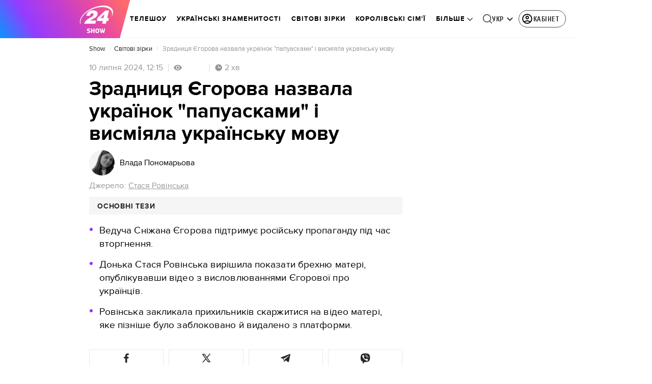

--- FILE ---
content_type: application/javascript
request_url: https://show.24tv.ua/main.56fa7d2962f8dcdc.js
body_size: 238448
content:
globalThis.$localize=Object.assign(globalThis.$localize || {},{locale:"ua"});
"use strict";(self.webpackChunktv24app=self.webpackChunktv24app||[]).push([["main"],{9536:(Oe,Z,l)=>{l.d(Z,{g:()=>D});var s=function(r){return r.THIS_WEEK="this-week",r.LAST_WEEK="last-week",r}(s||{});class D{static{this.TAG_URL_MATCHER="([A-Za-z0-9_=-]+)_tag([0-9]+)"}static{this.AUTO24_TAG_URL="tag_auto24"}static{this.TAG_URL_WITH_SUBFOLDER_MATCHER="[a-z0-9]+/*[a-z0-9]+/([A-Za-z0-9_=-]+)_tag([0-9]+)"}static{this.NEWS_URL_MATCHER="([A-Za-z0-9_=-]+)_n([0-9]+)"}static{this.MOBILE_NEWS_URL_MATCHER=".*/*mobile/news/([0-9]+)"}static{this.MOBILE_NEWS_URL_MATCHER_WITH_INFSCROLL=".*/*mobile/infnews/([0-9]+)"}static{this.NEWS_URL_WITH_SUBFOLDER_MATCHER="[a-z0-9]*/*[a-z0-9]+/([A-Za-z0-9_=-]+)_n([0-9]+)"}static{this.NEWS_SHORT_URL_MATCHER="^_*n([0-9]+)"}static{this.TAG_SHORT_URL_MATCHER="^_*t([0-9]+)"}static{this.PAGINATION_MATCHER="((fromnews|newsfrom)\\d+)/*"}static{this.PAGINATION_INDICATION_MATCHER="(fromnews|newsfrom)"}static{this.OLD_PAGINATION_INDICATION_MATCHER=/newsfrom/}static{this.NEW_PAGINATION_INDICATION_MATCHER="fromnews"}static{this.PAGINATION_DEFAULT_COUNT=10}static{this.WEATHER_MATCHER="(weather_([a-z]+(?:_[a-z]+)*)_id\\d+)/*"}static{this.ARCHIVE_BASE_MATCHER="archive"}static{this.ARCHIVE_DATE_MATCHER="\\d+_[a-z]+_\\d{4}"}static{this.SITEMAP_URL_MATCHER="^sitemap_((\\d{4})-(\\d+)?-(\\d{1,2})?)?"}static{this.SITEMAP_WEEK_MATCHER=`^sitemap_(${s.THIS_WEEK}|${s.LAST_WEEK})`}static{this.SITEMAP_DATE_MATCHER="^sitemap_([\\d-]+)/*"}static{this.SITEMAP_MAIN_PAGE_MATCHER="^sitemap(/)*$"}static{this.MATCH_CENTER_MATCHER="^match-centre"}static{this.GAME_MATCHER="^matchcenter\\/(\\d+)-[a-z-]+"}static{this.AUDIO_MATCHER="^audionews(?:(\\/(?<id>\\d*))*(?:\\/(?<transliteration>[a-zA-Z0-9-]*)?)?)?\\/?$"}static{this.INVESTIGATION_MATCHER="investigations$"}static{this.JOB_MATCHER="job$"}static{this.INTERSHIP_MATCHER="intership$"}static{this.MATCHES="matches"}static{this.TABLES="tables"}static{this.CACHE_FORCE_EVICT_HEADER="cache-force-evict"}static{this.IF_NONE_MATCH_HEADER="if-none-match"}static{this.LAST_MODIFIED_HEADER="Last-Modified"}static{this.LOCATION_HEADER="Location"}static{this.X_ROBOTS_TAG="X-Robots-Tag"}static{this.locales=["ua","ru"]}static{this.defaultLocale="ua"}static{this.SKIP_TRANSFER_STATE_KEY="skipTransferState"}static{this.TV24_SITE_ID=1}static{this.SHOWBIZ_SITE_ID=37}static{this.FINANCY_SITE_ID=16}static{this.SMACHNONEWS_SITE_ID=32}static{this.PORADY_SITE_ID=54}static{this.LANGUAGE_SHORT_NAME_RU="ru"}static{this.LANGUAGE_SHORT_NAME_UK="uk"}static{this.LANGUAGE_ID_RU=2}static{this.LANGUAGE_ID_UA=1}static{this.MAIN_TOP_NEWS_BLOCK_MAIN_PAGE_COUNT=4}static{this.TOP_NEWS_BLOCK_CATEGORY_MAIN_PAGE_COUNT=15}static{this.ANNOUNCERS_TITLE_UA="\u0412\u0435\u0434\u0443\u0447\u0456"}static{this.ANNOUNCERS_TITLE_RU="\u0412\u0435\u0434\u0443\u0449\u0438\u0435"}static{this.ANNOUNCERS_EMAIL="veduchi@24tv.com.ua"}static{this.scrollPositionKey="scrollPositionAppCustom"}static{this.SNACK_GAME_CHANEL_ID="2a1r4cahsovc0"}static{this.SCROLL_WITH_RECOMMENDATION_FIRST="scroll_with_recommendation_first"}static{this.SCROLL_WITH_RELATED_TAGS_FIRST="scroll_with_related_tags_first"}static{this.TOP_TAGS_BLOCK="TOP_TAGS_BLOCK"}static{this.SPECIAL_THEME_BLOCK="ACTUAL_NEWS_BLOCK"}static{this.EVENTS_NEWS_LIST="EVENTS_NEWS_LIST"}static{this.LAST_NEWS_BLOCK="LAST_NEWS_BLOCK"}static{this.ECONOMY_RELEVANT_NEWS_BLOCK_1="RELEVANT_TOPIC_BLOCK_1"}static{this.ECONOMY_RELEVANT_NEWS_BLOCK_2="RELEVANT_TOPIC_BLOCK_2"}static{this.NUMBER_OF_NEWS_ECONOMY_RELEVANT_BLOCK=2}static{this.AUTHOR_TAG_MENU_TYPES=[148,149,150]}static{this.HIGHLIGHTED_TOP_TAGS_WITH_ICON=[10155]}static{this.PHOTO_TYPE={ADDITIONAL_PHOTO:"ADDITIONAL_PHOTO",MAIN_PHOTO:"MAIN_PHOTO"}}static{this.socialNetworkLinks={facebook:"https://www.facebook.com/news24ukraine",facebookEng:"https://www.facebook.com/24tvua.in.english",twitter:"https://twitter.com/24tvua",youtube:"https://www.youtube.com/user/news24",instagram:"https://www.instagram.com/24tvua/",telegram:"https://t.me/+u321wXEALVRhYzIy",telegram24:"https://t.me/+Ooj1q6srhkswMzUy",telegram24Ru:"https://t.me/+Ooj1q6srhkswMzUy",telegramEconomy:"https://t.me/+nhfjZo5iOe0xOTRi",telegramSport:"https://t.me/+8gQFonIEfwJlYTcy",telegramShowbiz:"https://t.me/theshowmustgoon24",telegramHealth:"https://t.me/+DdzZFg_Q-HpjNDli",telegram24_banner:"https://t.me/+r_JS-_A6qEFmNGZi",telegram24Ru_banner:"https://t.me/+r_JS-_A6qEFmNGZi",viber:"https://invite.viber.com/?g2=AQBFn9KOpClXKEjWVVs2f3W28VGrt7SREaMZNgfYTaEZsgFEE1t65%2Fz%2ByIynX9i7",tiktok:"https://www.tiktok.com/@24tv.ua",whatsapp:"https://whatsapp.com/channel/0029Va3o4xHHVvTSHF77uf3E",googleNewsUk:"https://news.google.com/publications/CAAiEDAMSReZZgrC6XJeQMfLvyMqFAgKIhAwDEkXmWYKwulyXkDHy78j?hl=uk&gl=UA&ceid=UA:uk",googleNewsRu:"https://news.google.com/publications/CAAqBwgKMJjR0wEw6_01?hl=ru&gl=UA&ceid=UA%3Aru",googleNews:"https://news.google.com/publications/CAAqIAgKIhpDQklTRFFnTWFna0tCekkwZEhZdWRXRW9BQVAB",rss:"/rss_info"}}static{this.GOOGLE_DISCOVER_RSS_FEEDS=["/rss/all.xml?googleFlg=true","/rss/all.xml?googleFlg=true&lang=ru","/rss/all.xml?googleFlg=true&tagId=1117","/rss/all.xml?googleFlg=true&tagId=1117&lang=ru","/rss/all.xml?googleFlg=true&tagId=1792","/rss/all.xml?googleFlg=true&tagId=1792&lang=ru","/rss/all.xml?googleFlg=true&tagId=4638","/rss/all.xml?googleFlg=true&tagId=4638&lang=ru"]}static{this.FOOTBALL_LAST_NEWS_API="https://football24.ua/feed/getLastPopularNews.do?count=4"}static{this.AUTO24_LAST_NEWS_API="https://auto.24tv.ua/api/getLastNews?count=4"}static{this.FEEDBACK_SITE_ID=5}static{this.NOWAR="\u041d\u0456 \u0432\u0456\u0439\u043d\u0456"}static{this.SEARCH_PAGE_DEFAULT_PAGE_SIZE=10}static{this.SEARCH_PAGE_DEFAULT_START_FILTER_DATE=new Date(11991384e5)}static{this.KYIV_WEATHER_ID=19}static{this.ADVERTISING_DEPARTMENT_ID=2}static{this.VACANCIES_DEPARTMENT_ID=200}static{this.DEFAULT_REDIRECT_URL_UA="/ukrayina_tag1119/"}static{this.DEFAULT_REDIRECT_URL_RU="/ru/ukraina_tag1119/"}static{this.SEARCH_MAIN_PAGE="/search"}static{this.SEARCH_MAIN_PAGE_RU="/ru/search"}static{this.BLOG_FEEDBACK_EMAIL="s.mindzhosa@24tv.com.ua"}static{this.INFINITE_SCROL_MOBILE_PREFIX="/mobile/infnews"}static{this.STORIFY_WIDGET_ID_SITES_MAP=[{siteId:1,widgetId:"9714"},{siteId:69,widgetId:"9779"},{siteId:34,widgetId:"9781"},{siteId:64,widgetId:"9780"},{siteId:42,widgetId:"9780"},{siteId:62,widgetId:"9798"},{siteId:71,widgetId:"9714"},{siteId:30,widgetId:"9877"}]}static{this.SITES_TO_ALLOW_BOTH_IDEALMEDIA_AND_STORIFY=[1,71,30]}static{this.REACTION_ALLOWED_SITES=[2,20]}static{this.SC_INVESTIGATIONS_TITLE_HOME_PAGE="SC_INVESTIGATIONS_TITLE_HOME_PAGE"}static{this.SC_INVESTIGATIONS_DESCRIPTION_HOME_PAGE="SC_INVESTIGATIONS_DESCRIPTION_HOME_PAGE"}static{this.SC_JOB_TITLE_HOME_PAGE="SC_JOB_TITLE_HOME_PAGE"}static{this.SC_JOB_DESCRIPTION_HOME_PAGE="SC_JOB_DESCRIPTION_HOME_PAGE"}static{this.SC_INTERSHIP_TITLE_HOME_PAGE="SC_INTERSHIP_TITLE_HOME_PAGE"}static{this.SC_INTERSHIP_DESCRIPTION_HOME_PAGE="SC_INTERSHIP_DESCRIPTION_HOME_PAGE"}static{this.SC_VIDEO_TITLE_HOME_PAGE="SC_VIDEO_TITLE_HOME_PAGE"}static{this.SC_VIDEO_DESCRIPTION_HOME_PAGE="SC_VIDEO_DESCRIPTION_HOME_PAGE"}static{this.SC_ONLINE_TITLE_HOME_PAGE="SC_ONLINE_TITLE_HOME_PAGE"}static{this.SC_ONLINE_DESCRIPTION_HOME_PAGE="SC_ONLINE_DESCRIPTION_HOME_PAGE"}static{this.AUDIO_NEWS_PAGE_DESCRIPTION="SC_AUDIO_NEWS_PAGE_DESCRIPTION"}static{this.SC_ONLINE_PAGE_DESCRIPTION="SC_ONLINE_PAGE_DESCRIPTION"}static{this.SC_VIDEO_PAGE_DESCRIPTION="SC_VIDEO_PAGE_DESCRIPTION"}static{this.ARTICLES_TAG_ID=10}static{this.EXCHANGE_RATE_TAG_ID=224}static{this.ALL_BLOGGERS_TAG_ID=2592}static{this.NEWS_FOR_TAG_PAGE_14=14}static{this.NEWS_FOR_TAG_PAGE_12=12}static{this.NOVINI_TAG_ID=1117}static{this.UKRAYINA_TAG_ID=1119}static{this.EURO2024_TAG_ID=10050}static{this.DEFAULT_NEWS_TAG_URL_UA="/novini_tag1117/"}static{this.DEFAULT_NEWS_TAG_URL_RU="/ru/novosti_tag1117/"}static{this.CITIES_SUBSITES_IDS=[23,22,48,46,47]}static{this.HEALTH_SUBSITES_IDS=[5,31,44,27]}static{this.ECONOMY_SUBSITES_IDS=[30]}static{this.GEOPOLITICS_SUBSITES_IDS=[71]}static{this.ECONOMY_SUBSITE_ID=30}static{this.ZBROYA_PEREMOGI=10047}static{this.NUROFEN_TAG=9334}static{this.BAYER_TAG=9809}static{this.KOROLI_ROZVAG_TAG=10510}static{this.AGRO_CATALOG_PAGE_HTML="AGRO_CATALOG_PAGE_HTML"}static{this.HEALTH_DISCLAIMER="HEALTH"}static{this.GAMBLING_DISCLAIMER="GAMBLING"}static{this.HOROSCOPE_DISCLAIMER="HOROSCOPE"}static{this.LAW_DISCLAIMER="LAW"}static{this.GAMBLING_SLOTOKING_DISCLAIMER="GAMBLING_SLOTOKING"}static{this.EURO_TOP_NEWS_TAG=10991}static{this.AGE_DISCLAIMER_TAG=11584}static{this.NEWS_ATTRIBUTE="custom-script-news-data"}static{this.TAG_ATTRIBUTE="custom-script-tag-data"}static{this.MAIN_PAGE_ATTRIBUTE="custom-script-main-page-data"}static{this.GENERAL_ATTRIBUTE="custom-script-general-data"}static{this.TRANSLATIONS_RU={today:"\u0441\u0435\u0433\u043e\u0434\u043d\u044f",yesterday:"\u0432\u0447\u0435\u0440\u0430",months:["\u044f\u043d\u0432\u0430\u0440\u044f","\u0444\u0435\u0432\u0440\u0430\u043b\u044f","\u043c\u0430\u0440\u0442\u0430","\u0430\u043f\u0440\u0435\u043b\u044f","\u043c\u0430\u044f","\u0438\u044e\u043d\u044f","\u0438\u044e\u043b\u044f","\u0430\u0432\u0433\u0443\u0441\u0442\u0430","\u0441\u0435\u043d\u0442\u044f\u0431\u0440\u044f","\u043e\u043a\u0442\u044f\u0431\u0440\u044f","\u043d\u043e\u044f\u0431\u0440\u044f","\u0434\u0435\u043a\u0430\u0431\u0440\u044f"],monthsShort:["\u044f\u043d\u0432","\u0444\u0435\u0432","\u043c\u0430\u0440\u0442","\u0430\u043f\u0440","\u043c\u0430\u0439","\u0438\u044e\u043d\u044c","\u0438\u044e\u043b\u044c","\u0430\u0432\u0433","\u0441\u0435\u043d\u0442","\u043e\u043a\u0442","\u043d\u043e\u044f","\u0434\u0435\u043a"],days:["\u043f\u043e\u043d\u0435\u0434\u0435\u043b\u044c\u043d\u0438\u043a","\u0432\u0442\u043e\u0440\u043d\u0438\u043a","\u0441\u0440\u0435\u0434\u0430","\u0447\u0435\u0442\u0432\u0435\u0440\u0433","\u043f\u044f\u0442\u043d\u0438\u0446\u0430","\u0441\u0443\u0431\u0431\u043e\u0442\u0430","\u0432\u043e\u0441\u043a\u0440\u0435\u0441\u0435\u043d\u044c\u0435"],daysShort:["\u043f\u043d","\u0432\u0442","\u0441\u0440","\u0447\u0442","\u043f\u0442","\u0441\u0431","\u0432\u0441"]}}static{this.TRANSLATIONS={today:"\u0441\u044c\u043e\u0433\u043e\u0434\u043d\u0456",yesterday:"\u0432\u0447\u043e\u0440\u0430",monthsShort:["\u0441\u0456\u0447","\u043b\u044e\u0442","\u0431\u0435\u0440","\u043a\u0432\u0456\u0442","\u0442\u0440\u0430\u0432","\u0447\u0435\u0440\u0432","\u043b\u0438\u043f","\u0441\u0435\u0440\u043f","\u0432\u0435\u0440","\u0436\u043e\u0432\u0442","\u043b\u0438\u0441\u0442","\u0433\u0440\u0443\u0434"],months:["\u0441\u0456\u0447\u043d\u044f","\u043b\u044e\u0442\u043e\u0433\u043e","\u0431\u0435\u0440\u0435\u0437\u043d\u044f","\u043a\u0432\u0456\u0442\u043d\u044f","\u0442\u0440\u0430\u0432\u043d\u044f","\u0447\u0435\u0440\u0432\u043d\u044f","\u043b\u0438\u043f\u043d\u044f","\u0441\u0435\u0440\u043f\u043d\u044f","\u0432\u0435\u0440\u0435\u0441\u043d\u044f","\u0436\u043e\u0432\u0442\u043d\u044f","\u043b\u0438\u0441\u0442\u043e\u043f\u0430\u0434\u0430","\u0433\u0440\u0443\u0434\u043d\u044f"],days:["\u043f\u043e\u043d\u0435\u0434\u0456\u043b\u043e\u043a","\u0432\u0456\u0432\u0442\u043e\u0440\u043e\u043a","\u0441\u0435\u0440\u0435\u0434\u0430","\u0447\u0435\u0442\u0432\u0435\u0440","\u043f'\u044f\u0442\u043d\u0438\u0446\u044f","\u0441\u0443\u0431\u043e\u0442\u0430","\u043d\u0435\u0434\u0456\u043b\u044f"],daysShort:["\u043f\u043d","\u0432\u0442","\u0441\u0440","\u0447\u0442","\u043f\u0442","\u0441\u0431","\u043d\u0434"]}}static{this.CACHE_TIME_SEC=1}static{this.CACHE_TIME_MIN=60}static{this.CACHE_TIME_HOUR=3600}static{this.CACHE_TIME_DAY=86400}static{this.ONE_DAY_MS=864e5}static{this.WEATHER_DESC_ICONS_PATH="assets/img/weather-icons-new/description-icons/"}static{this.DEFAULT_FORECAST_SETTLEMENT_ID=10868}static{this.ICONS_WITHOUT_SHADOWS=["d100","d000","n100","n000"]}static{this.AUTONOMOUS_REPUBLIC_OF_CRIMEA_ID=6}static{this.SEVASTOPOL_ID=26}static{this.SIMFEROPOL_ID=20900}static{this.KYIV_ID=22}static{this.PUSH_POPUP_DELAY_AFTER_REJECT=2592e5}static getLanguageIdByShortName(k){return k.toLowerCase()===this.LANGUAGE_SHORT_NAME_UK?this.LANGUAGE_ID_UA:this.LANGUAGE_ID_RU}static getLanguageShortNameById(k){return k===this.LANGUAGE_ID_UA?this.LANGUAGE_SHORT_NAME_UK:this.LANGUAGE_SHORT_NAME_RU}static{this.Breakpoints={md:640,lg:1024,xl:1200,xxl:1600}}static{this.breadcrumbs=[{label:"24 \u043a\u0430\u043d\u0430\u043b",labelRu:"24 \u043a\u0430\u043d\u0430\u043b",url:"/"},{label:"\u0406\u0433\u0440\u0438",labelRu:"\u0418\u0433\u0440\u044b",url:"/online-games"}]}}},286:(Oe,Z,l)=>{l.d(Z,{l:()=>A});var s=l(6814),D=l(5619),r=l(5879),k=l(1311);let A=(()=>{class L{constructor(T,I,F){this.document=T,this.pd=I,this.mobileBranding=null,this.mobileBrandingSubject=new D.X(this.mobileBranding),this.optadScriptLoaded=!1,this.optadScriptId="optad360-plugin-script",this.optadScriptSrc="//get.optad360.io/sf/6348ddf6-c5b5-45be-aab6-3dad5ff9941a/plugin.min.js",this.topStickyDestroyed=!1,this.renderer=F.createRenderer(null,null)}setMobileBrandingStickyMode(T){this.mobileBrandingSubject.next(T)}destroyTopStickyBranding(){this.topStickyDestroyed||this.pd.isBrowser&&this.waitAndDestroyElement()}waitAndDestroyElement(){const T=this.document.querySelector(".iSFtop");T?(T.remove(),this.topStickyDestroyed=!0):setTimeout(()=>{const I=this.document.querySelector(".iSFtop");I&&(I.remove(),this.topStickyDestroyed=!0)},500)}initOptadScriptOnScroll(){if(!this.pd.isBrowser||this.optadScriptLoaded)return;if(window.scrollY>=5)return void this.loadOptadScript();const T=()=>{window.scrollY>=5&&(this.loadOptadScript(),window.removeEventListener("scroll",T))};window.addEventListener("scroll",T,{passive:!0})}loadOptadScript(){if(this.optadScriptLoaded)return;if(this.document.getElementById(this.optadScriptId))return void(this.optadScriptLoaded=!0);const I=this.renderer.createElement("script");this.renderer.setAttribute(I,"id",this.optadScriptId),this.renderer.setAttribute(I,"src",this.optadScriptSrc),this.renderer.setAttribute(I,"async","true"),this.renderer.appendChild(this.document.head,I),this.optadScriptLoaded=!0}removeAdvBlock(T){for(const I of T){const F=document.querySelectorAll("[id*="+I+"]");for(const w of F)w.remove()}}hideBrandingMobile(){this.removeAdvBlock(["mobileBrandingSmallBannerWrapper"]);const T=document.createEvent("Event");T.initEvent("disableSmallMobileBranding",!0,!0),window.dispatchEvent(T)}removeScript(T){for(const I of T)for(const F of document.getElementsByTagName("script"))F.src.includes(I)&&F.remove()}hideAdvBlock(T){for(const I of T){const F=document.querySelectorAll("[id^="+I+"]");for(const w of F)w.style.display="none"}}initVoxScript(){if(typeof window._tx>"u"){const T=document.createElement("script");T.type="text/javascript",T.async=!0,T.src="https://st.hbrd.io/ssp.js?t="+(new Date).getTime(),(document.getElementsByTagName("head")[0]||document.getElementsByTagName("body")[0]).appendChild(T)}window._tx=window._tx||{},window._tx.cmds=window._tx.cmds||[],window._tx.cmds.push(function(){window._tx.integrateInImage({placeId:"63f46b5b7bc72f6b1ca10baf",addContainer:!0,imageSelector:".photo-wrap"}),window._tx.init({canShowDuplicates:!0})}),console.log(window._tx)}static{this.\u0275fac=function(I){return new(I||L)(r.LFG(s.K0),r.LFG(k.n),r.LFG(r.FYo))}}static{this.\u0275prov=r.Yz7({token:L,factory:L.\u0275fac,providedIn:"root"})}}return L})()},8622:(Oe,Z,l)=>{l.d(Z,{u:()=>k});var s=l(6814),D=l(3252),r=l(5879);let k=(()=>{class A{static{this.\u0275fac=function(T){return new(T||A)}}static{this.\u0275mod=r.oAB({type:A})}static{this.\u0275inj=r.cJS({imports:[s.ez,D.sn]})}}return A})()},6067:(Oe,Z,l)=>{l.d(Z,{l:()=>k});var s=l(6814),D=l(3252),r=l(5879);let k=(()=>{class A{static{this.\u0275fac=function(T){return new(T||A)}}static{this.\u0275mod=r.oAB({type:A})}static{this.\u0275inj=r.cJS({imports:[s.ez,D.sn]})}}return A})()},9053:(Oe,Z,l)=>{l.d(Z,{Q:()=>L,n:()=>B});var s=l(3683),D=l(2181),r=l(1849),k=l(5879),A=l(5153),L=function(T){return T.PLAYER="player",T.PLAYER_TYPE="playerType",T.DIGEST_DATA="digestData",T.PLAYER_NEWS_ID="playerNewsId",T.PLAYER_PLAYBACK_SPEED="playerPlaybackSpeed",T.PLAYER_NEWS_URL_RU="playerNewsUrlRu",T.PLAYER_NEWS_URL_UK="playerNewsUrlUk",T.PLAYER_NEWS_TITLE="playerNewsTitle",T.PLAYER_NEWS_CREATED_DATE="playerNewsCreatedDate",T.PLAYER_NEWS_UPDATED_DATE="newsUpdateDate",T.NEWS_TITLE="newsTitle",T.IS_WIDE_PHOTOS="isWidePhotos",T.PLAYER_CURRENT_TIME="playerCurrentTime",T.PLAYER_CURRENT_GROUP_INDEX="playerCurrentGroupIndex",T.PLAYER_CURRENT_GROUP_SRC="playerCurrentGroupSrc",T.PLAYER_SITE_ID="playerNewsSiteId",T}(L||{});let B=(()=>{class T{constructor(F){this.localStorageService=F}syncLocalStorageData(F){this.handleCurrentTimeTracking(F),this.handlePlayTracking(F),this.handlePlaybackSpeedChange(F)}handlePlaybackSpeedChange(F){F.onChangeSpeed.subscribe(w=>{this.localStorageService.saveData(L.PLAYER_PLAYBACK_SPEED,String(w))})}handleCurrentTimeTracking(F){F.currentTime$.pipe((0,D.h)(()=>F.currentGroup.partType===r.p.CONTENT)).subscribe(w=>{this.localStorageService.saveData(L.PLAYER_CURRENT_TIME,String(w)),this.localStorageService.saveData(L.PLAYER_CURRENT_GROUP_INDEX,String(F.currentGroupIndex)),this.localStorageService.saveData(L.PLAYER_CURRENT_GROUP_SRC,F.currentGroup.src)})}handlePlayTracking(F){F.isPlaying$.pipe((0,D.h)(()=>F.currentGroup.partType===r.p.CONTENT)).subscribe(w=>{const te=(0,s.s)(F.currentStream.news);this.localStorageService.saveData(L.PLAYER,JSON.stringify(w)),this.setNewsInfoToLocalStorage(te)})}setNewsInfoToLocalStorage(F){this.localStorageService.saveData(L.PLAYER_NEWS_ID,JSON.stringify(F.id)),this.localStorageService.saveData(L.PLAYER_NEWS_URL_RU,F.newsUrlRu),this.localStorageService.saveData(L.PLAYER_NEWS_URL_UK,F.newsUrlUk),this.localStorageService.saveData(L.PLAYER_NEWS_TITLE,F.name),this.localStorageService.saveData(L.PLAYER_NEWS_CREATED_DATE,F.createdDate),this.localStorageService.saveData(L.PLAYER_NEWS_UPDATED_DATE,F.updatedDate),this.localStorageService.saveData(L.NEWS_TITLE,F.name),this.localStorageService.saveData(L.IS_WIDE_PHOTOS,JSON.stringify(F.widePhotos)),this.localStorageService.saveData(L.PLAYER_SITE_ID,JSON.stringify(F.siteId))}getFromLocalStorage(){return{player:this.localStorageService.getData(L.PLAYER),playerType:this.localStorageService.getData(L.PLAYER_TYPE),digestData:this.localStorageService.getData(L.DIGEST_DATA),playerNewsId:this.localStorageService.getData(L.PLAYER_NEWS_ID),playerNewsUrlRu:this.localStorageService.getData(L.PLAYER_NEWS_URL_RU),playerNewsUrlUk:this.localStorageService.getData(L.PLAYER_NEWS_URL_UK),playerNewsTitle:this.localStorageService.getData(L.PLAYER_NEWS_TITLE),playerNewsCreatedDate:this.localStorageService.getData(L.PLAYER_NEWS_CREATED_DATE),newsUpdateDate:this.localStorageService.getData(L.PLAYER_NEWS_UPDATED_DATE),newsTitle:this.localStorageService.getData(L.NEWS_TITLE),isWidePhotos:this.localStorageService.getData(L.IS_WIDE_PHOTOS),playerCurrentTime:this.localStorageService.getData(L.PLAYER_CURRENT_TIME),playerCurrentGroupIndex:this.localStorageService.getData(L.PLAYER_CURRENT_GROUP_INDEX),playerCurrentGroupSrc:this.localStorageService.getData(L.PLAYER_CURRENT_GROUP_SRC),playerPlaybackSpeed:this.localStorageService.getData(L.PLAYER_PLAYBACK_SPEED),playerNewsSiteId:this.localStorageService.getData(L.PLAYER_SITE_ID)}}static{this.\u0275fac=function(w){return new(w||T)(k.LFG(A.n))}}static{this.\u0275prov=k.Yz7({token:T,factory:T.\u0275fac,providedIn:"root"})}}return T})()},1849:(Oe,Z,l)=>{l.d(Z,{j:()=>s,p:()=>D});var s=function(r){return r.NEWS="news",r.AUDIO_NEWS="audioNews",r}(s||{}),D=function(r){return r.PREROLL="preroll",r.ADVERTISEMENT="advertisement",r.CONTENT="content",r}(D||{})},3683:(Oe,Z,l)=>{l.d(Z,{s:()=>D});var s=l(4466);function D(A){const L=new s.S;return function r(A){return void 0!==A.id}(A)?A:(function k(A){return void 0!==A.newsId}(A)&&(L.id=A.newsId,L.newsUrlUk=A.newsUrlUk,L.newsUrlRu=A.newsUrlRu,L.name=A.newsTitle,L.siteId=A.siteId,L.createdDate=A.newsCreatedDate,L.updatedDate=A.newsUpdatedDate,L.widePhotos=!1),L)}},5191:(Oe,Z,l)=>{l.d(Z,{$:()=>k});var s=l(6814),D=l(7827),r=l(5879);let k=(()=>{class A{static{this.\u0275fac=function(T){return new(T||A)}}static{this.\u0275mod=r.oAB({type:A})}static{this.\u0275inj=r.cJS({imports:[s.ez,D.mZ]})}}return A})()},1109:(Oe,Z,l)=>{l.d(Z,{L:()=>A});var s=l(5861),D=l(553),r=l(9536);const k=3e3;let A=(()=>{class L{static getImageUrl(T,I,F,w,K,te,re,ie,ae=null,X="cover"){if(!I&&!T)return console.error("Either `url` or `entity` should be provided in ImageUtil."),"";let Y=w,fe=K;w&&w>k&&(Y=k,fe=K?Math.round(K*(k/w)):null);const Re=ae?`&q=${ae}`:"";if(null!=I)return I=this.replaceDIRAndCDN(I),re&&Y&&fe&&Y>0&&fe>0&&(I=I.concat(I.includes("?")?"&":"?").concat(`w=${Y}&h=${fe}&fit=${X}&output=webp${Re}`)),Re&&(I=I.concat(I.includes("?")?Re:Re.replace("&","?"))),I;if(null==T.createdDate)return console.warn("Unable to generate image URL for entity",T),"";const pe=Y&&fe?`&w=${Y}&h=${fe}&fit=${X}${T.cropType?"&a="+T.cropType:""}&output=webp${Re}`:"",Ae=T.photoUpdatedDateTimestamp?T.photoUpdatedDateTimestamp:"";return`${D.N.production&&ie?ie+"/resources":D.N.resourcesPath}/photos/${F}/${this.getFormattedDate(T)}/${T.id}.${te}?v=${Ae}`+pe}static getFormattedDate(T){const I=new Date(T.createdDate);return`${I.getFullYear()}${I.getMonth()+1<10?"0"+(I.getMonth()+1):I.getMonth()+1}`}static getImageUrlByPhoto(T,I,F,w,K,te){const re=D.N.production&&te?te+"/resources":D.N.resourcesPath;if(!T||!I)return console.error("Either `photo` or `entity` should be provided in ImageUtil [getImageUrlByPhoto]."),"";let ie=w,ae=K;w&&w>k&&(ie=k,ae=K?Math.round(K*(k/w)):null);let X=`${re}/photos/${F.toLowerCase()}/`;X+=`${this.getFormattedDate(T)}/${I.id}`,T.type===r.g.PHOTO_TYPE.ADDITIONAL_PHOTO&&(X+=`_${T.id}`),X+=T.extension?`.${T.extension}`:".jpg";let Y="";return ie&&(Y+=`&w=${ie}`),ae&&(Y+=`&h=${ae}`),X+=`?v=${I.photoUpdatedDateTimestamp}`,X+=Y,X+=T.cropType?"&a="+T.cropType:"",X}static replaceDIRAndCDN(T){return T.replace("620_DIR/","").replace("640_DIR/","").replace("https://imagecdn3.luxnet.ua/tv24",D.N.protocol+D.N.host)}static getYoutubeImageByVideoUrl(T){if(T)return`https://img.youtube.com/vi/${T.match(/v=(.*)/)[1]}/sddefault.jpg`;console.error("`videoUrl` should be provided in ImageUtil [getYoutubeImageByVideoUrl].")}static{this.downloadImage=function(){var T=(0,s.Z)(function*(I){I||console.log("Image src is not provided in ImageUtil [downloadImage].");const w=yield(yield fetch(I)).blob(),K=URL.createObjectURL(w),te=document.createElement("a");te.href=K,te.download=K&&K.split("/").pop(),document.body.appendChild(te),te.click(),document.body.removeChild(te)});return function(I){return T.apply(this,arguments)}}()}}return L})()},215:(Oe,Z,l)=>{l.d(Z,{F:()=>A});var s=l(6814),D=l(4190),r=l(5191),k=l(5879);let A=(()=>{class L{static{this.\u0275fac=function(I){return new(I||L)}}static{this.\u0275mod=k.oAB({type:L})}static{this.\u0275inj=k.cJS({imports:[s.ez,D.Bz,r.$]})}}return L})()},2280:(Oe,Z,l)=>{l.r(Z),l.d(Z,{ScrollToTopComponent:()=>L});var s=l(6814),D=l(6234),r=l(5619),k=l(5191),A=l(5879);let L=(()=>{class B{constructor(I){this.window=I,this.showButton$=new r.X(!1)}onWindowScroll(){this.showButton$.next(this.window.scrollY>this.window.innerHeight)}scrollToTop(){this.window.scrollTo({top:0,behavior:"smooth"})}static{this.\u0275fac=function(F){return new(F||B)(A.Y36(D.m))}}static{this.\u0275cmp=A.Xpm({type:B,selectors:[["app-scroll-to-top"]],hostBindings:function(F,w){1&F&&A.NdJ("scroll",function(){return w.onWindowScroll()},!1,A.Jf7)},standalone:!0,features:[A.jDz],decls:3,vars:4,consts:[[1,"scroll-to-top"],["type","button","data-toggle","button","aria-pressed","true",1,"scroll-to-top__button",3,"click"]],template:function(F,w){1&F&&(A.TgZ(0,"div",0),A.ALo(1,"async"),A.TgZ(2,"button",1),A.NdJ("click",function(){return w.scrollToTop()}),A.qZA()()),2&F&&A.ekj("scroll-to-top--show",A.lcZ(1,2,w.showButton$))},dependencies:[s.ez,s.Ov,k.$],styles:['.scroll-to-top[_ngcontent-%COMP%]{position:fixed;bottom:15px;right:15px;z-index:2000;opacity:0;transition:all .2s ease-in-out}.scroll-to-top--show[_ngcontent-%COMP%]{opacity:1;transition:all .2s ease-in-out}.scroll-to-top__button[_ngcontent-%COMP%]{box-sizing:border-box;position:relative;width:42px;height:42px;border:1px solid var(--primary-color);border-radius:8px;background-color:var(--primary-color);box-shadow:0 2px 15px #00000026;cursor:pointer}.scroll-to-top__button[_ngcontent-%COMP%]:after{position:absolute;content:"";width:30px;height:30px;top:50%;right:50%;transform:translate(50%,-50%);background:url(/assets/img/scroll-to-top-arrow.svg);transition:transform .3s ease,border-color .3s ease}.scroll-to-top__button[_ngcontent-%COMP%]:hover{border-color:color-mix(in srgb,var(--primary-color) 80%,black 20%)}.scroll-to-top__button[_ngcontent-%COMP%]:hover:after{transform:translate(50%,-60%)}']})}}return B})()},8063:(Oe,Z,l)=>{l.d(Z,{Q:()=>r});var s=l(5619),D=l(5879);let r=(()=>{class k{constructor(){this.val=new s.X(typeof window<"u"&&window.openSearch),this.isOpened=this.val.asObservable(),this.searchPageVal=new s.X(!1),this.searchPageOpened=this.searchPageVal.asObservable()}toggleState(){this.val.next(!this.val.getValue())}onSearchPageOpened(){this.searchPageVal.next(!0)}onSearchPageClosed(){this.searchPageVal.next(!1)}static{this.\u0275fac=function(B){return new(B||k)}}static{this.\u0275prov=D.Yz7({token:k,factory:k.\u0275fac,providedIn:"root"})}}return k})()},9547:(Oe,Z,l)=>{l.d(Z,{O:()=>A});var s=l(6814),D=l(4190),r=l(215),k=l(5879);let A=(()=>{class L{static{this.\u0275fac=function(I){return new(I||L)}}static{this.\u0275mod=k.oAB({type:L})}static{this.\u0275inj=k.cJS({imports:[s.ez,D.Bz,r.F]})}}return L})()},7792:(Oe,Z,l)=>{l.d(Z,{n:()=>s});var s=function(D){return D.HIGH="high",D.LOW="low",D.AUTO="auto",D}(s||{})},4466:(Oe,Z,l)=>{l.d(Z,{H:()=>D,S:()=>s});class s{}var D=function(r){return r[r.WITHOUT_ADS=0]="WITHOUT_ADS",r[r.BLOG=1]="BLOG",r[r.BLOG_VIDEO=2]="BLOG_VIDEO",r[r.DEFAULT=3]="DEFAULT",r[r.PHOTO=4]="PHOTO",r[r.VIDEO=5]="VIDEO",r[r.WIDE_PHOTOS=6]="WIDE_PHOTOS",r[r.LANDING=7]="LANDING",r}(D||{})},5653:(Oe,Z,l)=>{l.d(Z,{d:()=>s});class s{}},7337:(Oe,Z,l)=>{l.d(Z,{S:()=>s});class s{constructor(r){this.formBuilder=r,this.isOpened=!1,this.searchForm=this.formBuilder.group({searchQuery:""}),this.searchResult=[]}}},2211:(Oe,Z,l)=>{l.d(Z,{A:()=>r});var s=l(5879),D=l(9536);let r=(()=>{class k{constructor(L){this.locale=L}transform(L,B){return L?this.locale===D.g.defaultLocale?L[B]:L[B+"Ru"]?L[B+"Ru"]:B.includes("Ua")?L[B.replace("Ua","")+"Ru"]:L[B]:""}static{this.\u0275fac=function(B){return new(B||k)(s.Y36(s.soG,16))}}static{this.\u0275pipe=s.Yjl({name:"language",type:k,pure:!0,standalone:!0})}static{this.\u0275prov=s.Yz7({token:k,factory:k.\u0275fac,providedIn:"root"})}}return k})()},9952:(Oe,Z,l)=>{l.d(Z,{K:()=>k});var s=l(5879),D=l(9536);const r=l(7140);let k=(()=>{class A{constructor(B){this.locale=B}transform(B){return`/assets/img/logos/24-${B.path}${this.locale!==D.g.defaultLocale?`-${this.locale}`:""}.png?v=${r}`}static{this.\u0275fac=function(T){return new(T||A)(s.Y36(s.soG,16))}}static{this.\u0275pipe=s.Yjl({name:"mainLogoSrc",type:A,pure:!0,standalone:!0})}}return A})()},7455:(Oe,Z,l)=>{l.d(Z,{g:()=>T});var s=l(1133),D=l(9536),r=l(553),k=l(5879),A=l(840),L=l(5949),B=l(7705);let T=(()=>{class I{constructor(w,K,te){this.ssrService=w,this.logger=K,this.languageService=te}transform(w){if(!w)return this.logger.warn("Can not create news URL! News object isn't present!"),"";{const K=this.languageService.name===D.g.LANGUAGE_SHORT_NAME_RU?w.newsUrlRu:w.newsUrlUk;if(!K)return this.languageService.name!==D.g.LANGUAGE_SHORT_NAME_RU&&this.logger.warn("Can not create news URL! News should have newsUrl!",w),"";if(this.ssrService.wasRenderedOnServer())return K;if(null!=w.siteId){const te=s.t.find(re=>re.id===w.siteId);return te?K.replace(/^http.*\//g,`${r.N.protocol}${r.N.host}/`)+`?site=${te.path}`:(this.logger.warn(`News URL pipe error! Couldn't find site for value: ${w.siteId}`),"")}this.logger.warn("News URL pipe error! Site is NULL")}}static{this.\u0275fac=function(K){return new(K||I)(k.Y36(A.o,16),k.Y36(L.Kf,16),k.Y36(B.T,16))}}static{this.\u0275pipe=k.Yjl({name:"newsUrl",type:I,pure:!0,standalone:!0})}static{this.\u0275prov=k.Yz7({token:I,factory:I.\u0275fac,providedIn:"root"})}}return I})()},8221:(Oe,Z,l)=>{l.d(Z,{D:()=>k});var s=l(5879),D=l(553),r=l(7705);let k=(()=>{class A{constructor(){this.languageService=(0,s.f3M)(r.T)}transform(B){if(!B||""===B.trim())return"";const T=this.languageService.isDefaultLocale()?"":"/ru";return D.N.protocol+D.N.weatherHost+T+"/weather/"+B}static{this.\u0275fac=function(T){return new(T||A)}}static{this.\u0275pipe=s.Yjl({name:"settlementUrl",type:A,pure:!0,standalone:!0})}}return A})()},847:(Oe,Z,l)=>{l.d(Z,{j:()=>A});var s=l(5879),D=l(553),r=l(9536),k=l(5949);let A=(()=>{class L{constructor(T,I){this.locale=T,this.logger=I}transform(T){if(!this.validate(T))return"";let I;return I=this.locale!==r.g.defaultLocale?T.onSubdomain&&D.N.production?"/ru/":"/ru":"",T.isExternal||D.N.production?`${T.domain}${I}`:`${I}/?site=${T.path}`}validate(T){return null!=T||(this.logger.warn("Can not create site URL! Object should consist required fields!",T),!1)}static{this.\u0275fac=function(I){return new(I||L)(s.Y36(s.soG,16),s.Y36(k.Kf,16))}}static{this.\u0275pipe=s.Yjl({name:"siteUrl",type:L,pure:!0,standalone:!0})}}return L})()},9999:(Oe,Z,l)=>{l.d(Z,{I:()=>k});var s=l(5879),D=l(9536),r=l(5949);let k=(()=>{class A{constructor(B,T){this.locale=B,this.logger=T}transform(B){return this.validate(B)?this.locale!==D.g.defaultLocale?B.name_ru:B.name:""}validate(B){return null!=B&&null!=B.name&&null!=B.name_ru&&null!=B.id||(this.logger.warn("Can not create Name for tag! Tag should consist required fields!",B),!1)}static{this.\u0275fac=function(T){return new(T||A)(s.Y36(s.soG,16),s.Y36(r.Kf,16))}}static{this.\u0275pipe=s.Yjl({name:"solrTagName",type:A,pure:!0,standalone:!0})}}return A})()},564:(Oe,Z,l)=>{l.d(Z,{j:()=>L});var s=l(5879),D=l(1133),r=l(9536),k=l(840),A=l(5949);let L=(()=>{class B{constructor(I,F,w){this.locale=I,this.ssrService=F,this.logger=w}transform(I){if(!this.validate(I))return"";const F=D.t.find(K=>K.id===I.siteId),w=this.locale!==r.g.defaultLocale?"/ru/":"";return this.ssrService.wasRenderedOnServer()?`${F.domain}${w}/${I.transliteration}_tag${I.id}/`:`${w}/${I.transliteration}_tag${I.id}?site=${F.path}`}validate(I){return null!=I&&null!=I.transliteration&&null!=I.transliteration_ru&&null!=I.id&&null!=I.siteId||(this.logger.warn("Can not create URL for tag! Tag should consist required fields!",I),!1)}static{this.\u0275fac=function(F){return new(F||B)(s.Y36(s.soG,16),s.Y36(k.o,16),s.Y36(A.Kf,16))}}static{this.\u0275pipe=s.Yjl({name:"solrTagUrl",type:B,pure:!0,standalone:!0})}}return B})()},7765:(Oe,Z,l)=>{l.d(Z,{g:()=>T});var s=l(5879),D=l(9536),r=l(1133),k=l(840),A=l(5949),L=l(7705),B=l(4190);let T=(()=>{class I{constructor(w,K,te,re,ie){this.locale=w,this.ssrService=K,this.logger=te,this.languageService=re,this.router=ie}transform(w,K){if(!w)return this.logger.warn("Can not create tag URL! Tag object isn't present! URL: "+this.router.url),"";{const re=(K||this.languageService.name)===D.g.LANGUAGE_SHORT_NAME_RU?w.tagUrlRu:w.tagUrlUk;if(!re)return this.logger.warn("Can not create tag URL! Tag should have tagUrl!",w),"";if(this.ssrService.wasRenderedOnServer())return re;if(null!=w.siteId){const ie=r.t.find(ae=>ae.id===w.siteId);return ie?`${re}?site=${ie.path}`:(this.logger.warn(`Tag URL pipe error! Couldn't find site for value: ${w.siteId}`),"")}this.logger.warn("Tag URL pipe error! Site is NULL")}}static{this.\u0275fac=function(K){return new(K||I)(s.Y36(s.soG,16),s.Y36(k.o,16),s.Y36(A.Kf,16),s.Y36(L.T,16),s.Y36(B.F0,16))}}static{this.\u0275pipe=s.Yjl({name:"tagUrl",type:I,pure:!0,standalone:!0})}static{this.\u0275prov=s.Yz7({token:I,factory:I.\u0275fac,providedIn:"root"})}}return I})()},2740:(Oe,Z,l)=>{l.d(Z,{m:()=>r});var s=l(9536),D=l(5879);let r=(()=>{class k{transform(L){return L&&""!==L.trim()?`${s.g.WEATHER_DESC_ICONS_PATH}${L}.svg`:""}static{this.\u0275fac=function(B){return new(B||k)}}static{this.\u0275pipe=D.Yjl({name:"weatherDescriptionIcon",type:k,pure:!0,standalone:!0})}}return k})()},2518:(Oe,Z,l)=>{l.d(Z,{g:()=>D});var s=l(5879);let D=(()=>{class r{transform(A){if(null==A||""===A||isNaN(Number(A)))return"";const L=Number(A);return`${L>0?"+":""}${L}\xb0`}static{this.\u0275fac=function(L){return new(L||r)}}static{this.\u0275pipe=s.Yjl({name:"widgetTemperature",type:r,pure:!0,standalone:!0})}}return r})()},216:(Oe,Z,l)=>{l.d(Z,{m0:()=>T,ZY:()=>B,oC:()=>I,R1:()=>F});var s=l(5879);class D{static runScriptOnLoad(K,te=0){window.addEventListener?window.addEventListener("load",()=>this.runScriptWithDelay(K,te),!1):this.runScriptWithDelay(K,te)}static runScriptWithDelay(K,te=0){te>0?setTimeout(K,te):K()}}var r=l(1311),k=l(5949),A=l(1239),L=l(9069),B=function(w){return w.faq="faq",w.shorts="24_shorts",w.reactions="reactions",w.paywall="paywall",w.audio_paywall="audio_paywall",w.auth_popup="auth_short",w.comments="comments",w.weather_widget="weather_widget",w.weather_settlement="weather_settlement",w.weather_location_modal="weather_location_modal",w.weather_city_search="weather_city_search",w.comments_block="comments_block",w}(B||{}),T=function(w){return w.view="view",w.click="click",w.subscribe="subscribe",w.unsubscribe="unsubscribe",w.expand="expand",w.open="open",w.next="next",w.prev="prev",w.pause="pause",w.resume="resume",w.like="like",w.unlike="unlike",w.mute="mute",w.unmute="unmute",w.close="close",w.share="share",w.view_item="view_item",w.sent="sent",w}(T||{}),I=function(w){return w.item="item",w.block="block",w}(I||{});let F=(()=>{class w{constructor(te,re,ie,ae){this.pd=te,this.logger=re,this.urlValidationService=ie,this.siteService=ae,this.pageViewEventDataStore={},this.userIdentified=(0,s.tdS)(!1)}trackInitialPageView(){if(this.pd.isBrowser){const te=this.siteService.activeSiteValue;this.addPageViewEventData({site_name:te.name,site_id:te.id}),D.runScriptOnLoad(()=>{this.trackPageView()},600)}}trackInfiniteScrollPageView(){if(this.pd.isBrowser){const te=this.siteService.activeSiteValue;this.addPageViewEventData({site_name:te.name,site_id:te.id}),D.runScriptWithDelay(()=>{this.trackPageView()},600)}}identifyUser(te,re={}){te&&this.isPosthogInit()&&!this.userIdentified()&&(this.userIdentified.set(!0),window.posthog.identify(te,re))}resetUser(){this.isPosthogInit()&&this.userIdentified()&&(this.userIdentified.set(!1),window.posthog.reset())}trackPageView(){this.isPosthogInit()&&window.posthog.capture("$pageview",this.getCurrentPageViewData())}trackPageLeave(){this.isPosthogInit()&&window.posthog.capture("$pageleave")}trackEvent(te,re={}){this.isPosthogInit()?te?window.posthog.capture(te,{...this.getCurrentPageViewData(),...re}):this.logger.error("Event name is required to track an event."):this.logger.error("Posthog was not loaded! Event was not tracked.")}trackEventByDefaultTemplate(te,re,ie,ae){this.trackEvent(te,{part:re,action:ie,...ae??{}})}abTestEvent(te,re){return this.isPosthogInit()&&window.posthog.getFeatureFlag(te)===re}addPageViewEventData(te){this.pd.isBrowser&&(this.pageViewEventDataStore[window.location.href]={...this.getCurrentPageViewData(),...te})}addNewsPageViewEventData(te,re){if(this.pd.isBrowser&&te){const ie=this.urlValidationService.getNewsCanonical(te);this.pageViewEventDataStore[ie]={...this.getCurrentPageViewData(ie),...re}}}getCurrentPageViewData(te){return this.pd.isBrowser&&this.pageViewEventDataStore[te||window.location.href]||{}}isPosthogInit(){const te=this.pd.isBrowser&&!!window.posthog;return!te&&this.pd.isBrowser&&this.logger.error("Posthog was not loaded!"),te}static{this.\u0275fac=function(re){return new(re||w)(s.LFG(r.n),s.LFG(k.Kf),s.LFG(A.J),s.LFG(L.P))}}static{this.\u0275prov=s.Yz7({token:w,factory:w.\u0275fac,providedIn:"root"})}}return w})()},5175:(Oe,Z,l)=>{l.d(Z,{e:()=>ie});var s=l(5879),D=l(5619),r=l(8504),k=l(6232),A=l(8180),L=l(9397),B=l(6306),T=l(2181),I=l(1374),F=l(553),w=l(9862),K=l(4190),te=l(216),re=l(5864);let ie=(()=>{class ae{constructor(Y,fe,Re,q){this.http=Y,this.router=fe,this.posthogService=Re,this.cookieStorage=q,this.API_BASE=F.N?.authApiBase,this.AUTH_BASE=`${this.API_BASE}/auth`,this._currentUserSignal=(0,s.tdS)(null),this.profileRequestInProgress=!1,this.profileRequestSubject=new D.X(null),this._initializationComplete=new D.X(!1),this.initializationComplete$=this._initializationComplete.asObservable(),this._coralTokenUpdated=new D.X(null),this.coralTokenUpdated$=this._coralTokenUpdated.asObservable(),this.currentUser=this._currentUserSignal.asReadonly()}setCurrentUser(Y){if(this._currentUserSignal.set(Y),Y){const fe={hasEmail:!!Y.email,hasPhone:!!Y.phone,hasFirstName:!!Y.firstName,hasLastName:!!Y.lastName,hasBirthDate:!!Y.birthDate,hasPicture:!!Y.picture,hasCity:!!Y.preference.preferences.city,isEmailVerified:Y.emailVerified,isPhoneVerified:Y.phoneVerified,hasSocialAccounts:Array.isArray(Y.socialAccounts)&&Y.socialAccounts.length>0,registrationMethod:Y.registrationMethod,hasDigestSetup:!!Y.preference?.digestEmail,digestTime:Y.preference?.digestTime?.[0]||"not_set",skippedStepsCount:Y.skippedSteps?Y.skippedSteps.length:0,isRegistrationComplete:Array.isArray(Y.stepsToComplete)&&0===Y.stepsToComplete.length};this.posthogService.identifyUser(Y.id,fe)}}markInitializationComplete(){this._initializationComplete.next(!0)}storeTokens(Y){this.cookieStorage.setAccessToken(Y.accessToken),Y.refreshToken&&this.cookieStorage.setRefreshToken(Y.refreshToken),console.log("AuthService: Tokens stored successfully")}clearTokens(){this.cookieStorage.clearTokens()}getRefreshToken(){return this.cookieStorage.getRefreshToken()}clearUserDataAndRedirectToRegister(){this.clearTokens(),this.setCurrentUser(null),this.posthogService.resetUser(),this.router.url.startsWith("/community")&&this.router.navigate(["/community/register"])}socialAuth(Y){return this.http.post(`${this.AUTH_BASE}/social`,Y)}socialLinkInit(Y){return this.http.post(`${this.AUTH_BASE}/social/link/init`,Y)}requestOtp(Y){return this.http.post(`${this.AUTH_BASE}/phone/request`,Y).pipe((0,L.b)(fe=>{console.log("AuthService.requestOtp response:",fe)}))}verifyOtp(Y){return this.http.post(`${this.AUTH_BASE}/phone/verify`,Y).pipe((0,L.b)(fe=>{fe.accessToken&&this.storeTokens({accessToken:fe.accessToken,refreshToken:fe.refreshToken})}))}sendMagicLink(Y){return this.http.post(`${this.AUTH_BASE}/magic-link/send`,Y)}verifyAuthToken(Y,fe){return this.http.post(`${this.AUTH_BASE}/token/authenticate`,{token:Y,provider:fe}).pipe((0,L.b)(Re=>{this.storeTokens({accessToken:Re.tokens.accessToken,refreshToken:Re.tokens.refreshToken}),console.log("AuthService: Token verification completed, tokens stored")}))}refreshToken(){const Y=this.getRefreshToken();return Y?this.http.post(`${this.AUTH_BASE}/refresh`,{refreshToken:Y}).pipe((0,L.b)(fe=>{this.storeTokens({accessToken:fe.accessToken,refreshToken:fe.refreshToken})}),(0,B.K)(fe=>{throw this.clearUserDataAndRedirectToRegister(),fe})):(0,r._)(()=>new Error("No refresh token available"))}getProfile(){return this.http.get(`${this.AUTH_BASE}/me`).pipe((0,L.b)(Y=>{this.setCurrentUser(Y),Y.coralToken&&this.storeCoralToken(Y.coralToken)}))}storeCoralToken(Y){this.cookieStorage.setCoralToken(Y),this._coralTokenUpdated.next(Y)}getCoralToken(){return this.cookieStorage.getCoralToken()}clearCoralToken(){this.cookieStorage.clearCoralToken(),this._coralTokenUpdated.next(null)}getProfileWithTokenRefresh(){return this.profileRequestInProgress?this.profileRequestSubject.pipe((0,T.h)(Y=>null!==Y),(0,I.P)()):this.makeProfileRequest()}makeProfileRequest(){return this.profileRequestInProgress=!0,this.http.get(`${this.AUTH_BASE}/me`).pipe((0,L.b)(Y=>{this.setCurrentUser(Y),Y.coralToken?(console.log("[Auth] Storing Coral token"),this.storeCoralToken(Y.coralToken)):console.warn("[Auth] No Coral token in user profile!"),this.profileRequestSubject.next(Y),this.profileRequestInProgress=!1}),(0,B.K)(Y=>(this.profileRequestInProgress=!1,this.profileRequestSubject.next(null),(401===Y?.status||401===Y?.statusCode)&&this.clearUserDataAndRedirectToRegister(),(0,r._)(()=>Y))))}retryWithTokenRefresh(Y){return Y().pipe((0,B.K)(fe=>((401===fe?.status||401===fe?.statusCode)&&this.clearUserDataAndRedirectToRegister(),(0,r._)(()=>fe))))}unlinkSocialAccount(Y){return this.retryWithTokenRefresh(()=>this.http.delete(`${this.AUTH_BASE}/social/unlink/${Y}`))}logout(){return this.retryWithTokenRefresh(()=>this.http.post(`${this.AUTH_BASE}/logout`,{}).pipe((0,L.b)(()=>{this.clearUserDataAndRedirectToRegister()})))}initializeProfile(){return this.getProfile().pipe((0,L.b)(()=>{this._initializationComplete.next(!0)}),(0,B.K)(()=>(this._initializationComplete.next(!0),k.E)))}requestPhoneLinking(Y){return this.retryWithTokenRefresh(()=>this.http.post(`${this.AUTH_BASE}/phone/link/request`,Y))}verifyPhoneLinking(Y){return this.retryWithTokenRefresh(()=>this.http.post(`${this.AUTH_BASE}/phone/link`,Y))}requestEmailLinking(Y){return this.retryWithTokenRefresh(()=>this.http.post(`${this.AUTH_BASE}/email/link/request`,Y))}verifyEmailLinking(Y){return this.retryWithTokenRefresh(()=>this.http.post(`${this.AUTH_BASE}/email/link`,Y))}requestAccountMerge(Y){return this.retryWithTokenRefresh(()=>this.http.post(`${this.AUTH_BASE}/merge/request`,Y))}confirmAccountMerge(Y){return this.retryWithTokenRefresh(()=>this.http.post(`${this.AUTH_BASE}/merge/confirm`,Y).pipe((0,A.q)(1),(0,L.b)(fe=>{fe.tokens&&this.storeTokens({accessToken:fe.tokens.accessToken,refreshToken:fe.tokens.refreshToken})})))}getSocialProviders(){return this.http.get(`${this.AUTH_BASE}/social/providers`)}googleWebAuth(Y){return this.http.post(`${this.AUTH_BASE}/web/google`,{idToken:Y}).pipe((0,L.b)(Re=>{Re.tokens&&this.storeTokens({accessToken:Re.tokens.accessToken,refreshToken:Re.tokens.refreshToken})}))}static{this.\u0275fac=function(fe){return new(fe||ae)(s.LFG(w.eN),s.LFG(K.F0),s.LFG(te.R1),s.LFG(re.G))}}static{this.\u0275prov=s.Yz7({token:ae,factory:ae.\u0275fac,providedIn:"root"})}}return ae})()},9992:(Oe,Z,l)=>{l.d(Z,{Z:()=>lt});var s=l(5879),D=l(8394),r=l(6814),k=l(6223),A=l(9437),L=l(216),B=l(1311),T=l(7088),I=l(7705),F=l(1993),w=l(8645),K=l(7398),te=l(3620),re=l(3997),ie=l(9397),ae=l(2181),X=l(4664),Y=l(9536);const fe=["searchInput"];function Re(at,Ct){if(1&at){const ze=s.EpF();s.ynx(0),s.TgZ(1,"app-change-location",13),s.NdJ("changeLocationEvent",function(){s.CHM(ze);const yt=s.oxw();return s.KtG(yt.changeLocation())}),s.qZA(),s.BQk()}2&at&&(s.xp6(1),s.Q6J("context","popup"))}function q(at,Ct){1&at&&(s.TgZ(0,"div",22),s.SDv(1,23),s.qZA())}function ge(at,Ct){1&at&&(s.TgZ(0,"span"),s._uU(1,"\u043e\u0431\u043b\u0430\u0441\u0442\u044c"),s.qZA())}function pe(at,Ct){if(1&at){const ze=s.EpF();s.TgZ(0,"button",26),s.NdJ("click",function(){const Zt=s.CHM(ze).$implicit,pn=s.oxw(4);return s.KtG(pn.selectLocation(Zt))}),s.TgZ(1,"span",27),s._uU(2),s.qZA(),s.TgZ(3,"span",28),s._uU(4),s.YNc(5,ge,2,0,"span",21),s.qZA()()}if(2&at){const ze=Ct.$implicit,Et=s.oxw(4);s.xp6(2),s.Oqu(ze.name),s.xp6(2),s.hij("",ze.region," "),s.xp6(1),s.Q6J("ngIf",ze.regionId!==Et.constants.AUTONOMOUS_REPUBLIC_OF_CRIMEA_ID&&ze.regionId!==Et.constants.SEVASTOPOL_ID)}}function Ae(at,Ct){1&at&&(s.TgZ(0,"div",29),s.SDv(1,30),s.qZA())}function je(at,Ct){if(1&at&&(s.ynx(0),s.YNc(1,pe,6,3,"button",24),s.YNc(2,Ae,2,0,"div",25),s.BQk()),2&at){const ze=s.oxw(3);s.xp6(1),s.Q6J("ngForOf",ze.results()),s.xp6(1),s.Q6J("ngIf",!ze.results().length&&ze.query().length>=ze.minSearchLength)}}function Ze(at,Ct){if(1&at&&(s.TgZ(0,"div",19),s.YNc(1,q,2,0,"div",20),s.YNc(2,je,3,2,"ng-container",21),s.qZA()),2&at){const ze=s.oxw(2);s.xp6(1),s.Q6J("ngIf",ze.isLoading()),s.xp6(1),s.Q6J("ngIf",!ze.isLoading())}}function Pe(at,Ct){if(1&at){const ze=s.EpF();s.TgZ(0,"div",14)(1,"div",15)(2,"input",16,17),s.NdJ("ngModelChange",function(yt){s.CHM(ze);const Zt=s.oxw();return s.KtG(Zt.onInputChange(yt))}),s.qZA()(),s.YNc(4,Ze,3,2,"div",18),s.qZA()}if(2&at){const ze=s.oxw();s.xp6(1),s.ekj("has-value",ze.query().length),s.xp6(1),s.Q6J("placeholder",ze.placeholder())("ngModel",ze.query()),s.xp6(2),s.Q6J("ngIf",ze.isLoading()||ze.results().length)}}let Ve=(()=>{class at{constructor(){this.popupService=(0,s.f3M)(D.q),this.posthogService=(0,s.f3M)(L.R1),this.pd=(0,s.f3M)(B.n),this.locationSearchService=(0,s.f3M)(T.s),this.languageService=(0,s.f3M)(I.T),this.destroyRef=(0,s.f3M)(s.ktI),this.constants=Y.g,this.settlement=null,this.isSearchMode=(0,s.tdS)(!1),this.selectedLocation=(0,s.tdS)(null),this.wasConfirmed=!1,this.minSearchLength=3,this.query=(0,s.tdS)(""),this.isLoading=(0,s.tdS)(!1),this.results=(0,s.tdS)([]),this.placeholder=(0,s.tdS)("\u041e\u0431\u0440\u0430\u0442\u0438 \u043c\u0456\u0441\u0442\u043e"),this.search$=new w.x,this.pd.isBrowser&&this.search$.pipe((0,K.U)(ze=>ze.trim()),(0,te.b)(350),(0,re.x)(),(0,ie.b)(ze=>{const Et=ze.length>=this.minSearchLength;this.isLoading.set(Et),Et||this.results.set([])}),(0,ae.h)(ze=>ze.length>=this.minSearchLength),(0,X.w)(ze=>this.locationSearchService.searchLocation(ze)),(0,F.sL)(this.destroyRef)).subscribe({next:ze=>{this.isLoading.set(!1),this.results.set(ze.items)},error:()=>{this.isLoading.set(!1),this.results.set([])}})}ngOnInit(){this.pd.isBrowser&&(this.trackEvent(L.m0.view),this.setPlaceholder())}ngOnDestroy(){this.wasConfirmed||this.trackEvent("location_modal_closed")}setPlaceholder(){const ze=this.languageService.isDefaultLocale()?"uk":"ru";this.placeholder.set("uk"===ze?"\u041e\u0431\u0440\u0430\u0442\u0438 \u043c\u0456\u0441\u0442\u043e":"\u0412\u044b\u0431\u0440\u0430\u0442\u044c \u0433\u043e\u0440\u043e\u0434")}onInputChange(ze){this.query.set(ze),this.search$.next(ze)}selectLocation(ze){this.selectedLocation.set(ze),this.query.set(ze.name),this.results.set([])}confirm(){this.wasConfirmed=!0,this.popupService.close({confirmed:!0,settlement:this.selectedLocation()??this.settlement}),this.selectedLocation()?this.trackEvent("location_changed",this.selectedLocation().slug):this.trackEvent("location_confirmed",this.settlement?.slug)}cancel(){this.popupService.close({confirmed:!1})}changeLocation(){this.isSearchMode.set(!0),setTimeout(()=>{this.searchInput?.nativeElement?.focus()},100)}trackEvent(ze,Et){this.posthogService.trackEvent(L.ZY.weather_location_modal,{action:ze,...Et?{city:Et}:{}})}static{this.\u0275fac=function(Et){return new(Et||at)}}static{this.\u0275cmp=s.Xpm({type:at,selectors:[["app-confirm-location-popup"]],viewQuery:function(Et,yt){if(1&Et&&s.Gf(fe,5),2&Et){let Zt;s.iGM(Zt=s.CRH())&&(yt.searchInput=Zt.first)}},standalone:!0,features:[s.jDz],decls:14,vars:3,consts:function(){let ze,Et,yt,Zt,pn,we;return ze="\u0412\u0438 \u0437\u043D\u0430\u0445\u043E\u0434\u0438\u0442\u0435\u0441\u044F \u0443 \u043D\u0430\u0441\u0435\u043B\u0435\u043D\u043E\u043C\u0443 \u043F\u0443\u043D\u043A\u0442\u0456 " + "\ufffd0\ufffd" + "?",Et="\u042F\u043A\u0449\u043E \u0442\u0430\u043A, \u043D\u0430\u0442\u0438\u0441\u043D\u0456\u0442\u044C \u043D\u0430 \u043A\u043D\u043E\u043F\u043A\u0443 " + "\ufffd#5\ufffd" + "\xAB\u041F\u0456\u0434\u0442\u0432\u0435\u0440\u0434\u0438\u0442\u0438\xBB" + "\ufffd/#5\ufffd" + "",yt="\u0421\u043A\u0430\u0441\u0443\u0432\u0430\u0442\u0438",Zt="\u041F\u0456\u0434\u0442\u0432\u0435\u0440\u0434\u0438\u0442\u0438",pn="\u0417\u0430\u0432\u0430\u043D\u0442\u0430\u0436\u0435\u043D\u043D\u044F\u2026",we=" \u041D\u0456\u0447\u043E\u0433\u043E \u043D\u0435 \u0437\u043D\u0430\u0439\u0434\u0435\u043D\u043E ",[[1,"confirm-popup"],[1,"popup-title"],ze,[1,"popup-subtitle"],Et,[1,"bolt"],[4,"ngIf","ngIfElse"],["searchLocation",""],[1,"popup-actions"],[1,"btn-cancel",3,"click"],yt,[1,"btn-confirm",3,"click"],Zt,[3,"context","changeLocationEvent"],[1,"popup-search"],[1,"popup-search-input-wrapper"],["type","text","autocomplete","off",1,"popup-search-input",3,"placeholder","ngModel","ngModelChange"],["searchInput",""],["class","popup-search-results",4,"ngIf"],[1,"popup-search-results"],["class","popup-search-loading",4,"ngIf"],[4,"ngIf"],[1,"popup-search-loading"],pn,["type","button","class","popup-search-item",3,"click",4,"ngFor","ngForOf"],["class","popup-search-empty",4,"ngIf"],["type","button",1,"popup-search-item",3,"click"],[1,"place"],[1,"region"],[1,"popup-search-empty"],we]},template:function(Et,yt){if(1&Et&&(s.TgZ(0,"div",0)(1,"h2",1),s.SDv(2,2),s.qZA(),s.TgZ(3,"p",3),s.tHW(4,4),s._UZ(5,"span",5),s.N_p(),s.qZA(),s.YNc(6,Re,2,1,"ng-container",6),s.YNc(7,Pe,5,5,"ng-template",null,7,s.W1O),s.TgZ(9,"div",8)(10,"button",9),s.NdJ("click",function(){return yt.cancel()}),s.SDv(11,10),s.qZA(),s.TgZ(12,"button",11),s.NdJ("click",function(){return yt.confirm()}),s.SDv(13,12),s.qZA()()()),2&Et){const Zt=s.MAs(8);s.xp6(2),s.pQV(null==yt.settlement?null:yt.settlement.name),s.QtT(2),s.xp6(4),s.Q6J("ngIf",!yt.isSearchMode())("ngIfElse",Zt)}},dependencies:[r.ez,r.sg,r.O5,k.u5,k.Fj,k.JJ,k.On,A.w],styles:['[_nghost-%COMP%]{display:flex;flex-direction:column;align-items:center;padding:44px 40px;background:#FFF;border-radius:1px;box-shadow:0 29px 250px #0000001f,0 18.796px 164.567px #00000017,0 11.17px 89.504px #00000012,0 5.8px 45.662px #0000000f,0 2.363px 22.896px #0000000d,0 .537px 11.058px #00000008}.confirm-popup[_ngcontent-%COMP%]{display:flex;flex-direction:column;align-items:flex-start;width:100%;max-width:412px;font-family:var(--PN-B);font-weight:700}.popup-title[_ngcontent-%COMP%]{line-height:1;font-size:24px;font-weight:700;line-height:24px;color:#262a2b;margin-bottom:8px;margin-top:0;line-height:130%}.popup-subtitle[_ngcontent-%COMP%]{font-size:16px;font-family:var(--PN-R);font-weight:400;line-height:24px;color:#8f9090;margin-bottom:10px}.popup-subtitle[_ngcontent-%COMP%]   .bolt[_ngcontent-%COMP%]{font-family:var(--PN-B);font-weight:700;color:#262a2b}.change-location[_ngcontent-%COMP%]{display:flex;align-items:flex-start}.change-location-btn[_ngcontent-%COMP%]{display:flex;align-items:center;gap:6px;font-size:16px;font-family:var(--PN-R);font-weight:400;line-height:20px;color:#d11831;cursor:pointer;text-decoration-line:underline;text-decoration-style:solid;text-decoration-skip-ink:auto;text-decoration-thickness:auto;text-underline-offset:auto;text-underline-position:from-font}.change-location-btn[_ngcontent-%COMP%]:hover{text-decoration:none}.popup-actions[_ngcontent-%COMP%]{display:flex;align-items:center;margin-top:40px;gap:16px;width:100%}.btn-cancel[_ngcontent-%COMP%], .btn-confirm[_ngcontent-%COMP%]{flex:1;height:50px;border-radius:1px;font-size:15px;line-height:1;cursor:pointer;transition:all .2s ease;text-transform:uppercase;letter-spacing:.75px}.btn-cancel[_ngcontent-%COMP%]{background:transparent;color:#94a0a9;border:1px solid rgba(172,181,191,.3)}.btn-cancel[_ngcontent-%COMP%]:hover{background:rgba(172,181,191,.3)}.btn-confirm[_ngcontent-%COMP%]{background:#D11831;color:#fff}.btn-confirm[_ngcontent-%COMP%]:hover{background:#A80013}@media (max-width: 768px){[_nghost-%COMP%]{padding:32px 20px}.confirm-popup[_ngcontent-%COMP%]{max-width:100%}.popup-title[_ngcontent-%COMP%]{font-size:20px;line-height:114%}.popup-subtitle[_ngcontent-%COMP%]{margin-bottom:12px}.change-location-btn[_ngcontent-%COMP%]{font-size:14px;line-height:20px}.popup-actions[_ngcontent-%COMP%]{flex-direction:column;margin-top:20px;gap:12px}.btn-cancel[_ngcontent-%COMP%], .btn-confirm[_ngcontent-%COMP%]{width:100%;font-size:11px;flex:1 0 auto}}.popup-search[_ngcontent-%COMP%]{width:100%;position:relative}.popup-search-input-wrapper[_ngcontent-%COMP%]{position:relative;width:100%;border:1px solid #C6C6C6;padding:13px 17px 13px 42px;transition:border-color .2s ease}.popup-search-input-wrapper[_ngcontent-%COMP%]:focus-within{border-color:#d11831}.popup-search-input-wrapper[_ngcontent-%COMP%]:before{content:"";position:absolute;top:50%;left:17px;transform:translateY(-50%);width:19px;height:19px;background-image:url(/assets/img/weather-icons-new/widget/change-location-gray-point.svg);background-repeat:no-repeat;background-size:contain}.popup-search-input-wrapper.has-value[_ngcontent-%COMP%]:before{background-image:url(/assets/img/weather-icons-new/widget/change-location-point.svg)}.popup-search-input[_ngcontent-%COMP%]{width:100%;border:none;outline:none;background:none;font-size:16px;font-family:var(--PN-R);line-height:100%;color:#262626}.popup-search-input[_ngcontent-%COMP%]::placeholder{color:#999c9d;font-size:16px;font-family:var(--PN-R)}.popup-search-results[_ngcontent-%COMP%]{position:absolute;top:calc(100% + 4px);left:0;right:0;z-index:20;background:#fff;max-height:200px;overflow-y:auto;border-radius:8px;border:1px solid #E2E2E2;box-shadow:0 12px 16px -4px #1111131a}.popup-search-item[_ngcontent-%COMP%]{display:block;width:100%;text-align:left;padding:10px 17px;border:none;background:none;cursor:pointer;transition:background .15s ease}.popup-search-item[_ngcontent-%COMP%]:hover{background:#F7F7F7}.popup-search-item[_ngcontent-%COMP%]   .place[_ngcontent-%COMP%]{display:block;color:#262626;font-family:var(--PN-R);font-size:16px;line-height:26px}.popup-search-item[_ngcontent-%COMP%]   .region[_ngcontent-%COMP%]{display:block;color:#828282;font-family:var(--PN-R);font-size:14px;line-height:140%}.popup-search-loading[_ngcontent-%COMP%], .popup-search-empty[_ngcontent-%COMP%]{padding:15px 17px;font-size:14px;color:#828282;font-family:var(--PN-R)}']})}}return at})();var tt=l(8180);let lt=(()=>{class at{constructor(){this.popupService=(0,s.f3M)(D.q)}open(ze){return this.popupService.open({component:Ve,data:{settlement:ze},width:"492px",disableClose:!1,showCloseButton:!0,disableBaseStyles:!0,customClass:"confirm-location-popup"}),this.popupService.onClose$.pipe((0,ae.h)(Et=>null!=Et),(0,tt.q)(1))}static{this.\u0275fac=function(Et){return new(Et||at)}}static{this.\u0275prov=s.Yz7({token:at,factory:at.\u0275fac,providedIn:"root"})}}return at})()},3804:(Oe,Z,l)=>{l.d(Z,{G:()=>D});var s=l(5879);let D=(()=>{class r{constructor(){this.currentSettlement=(0,s.tdS)(null)}setCurrentSettlement(A){this.currentSettlement.set(A)}static{this.\u0275fac=function(L){return new(L||r)}}static{this.\u0275prov=s.Yz7({token:r,factory:r.\u0275fac,providedIn:"root"})}}return r})()},4561:(Oe,Z,l)=>{l.d(Z,{L:()=>r});var s=l(5619),D=l(5879);let r=(()=>{class k{constructor(){this.generalScript=null,this.activeGeneralScript=new s.X(this.generalScript),this.newsScript=null,this.activeNewsScript=new s.X(this.newsScript),this.tagScript=null,this.activeTagScript=new s.X(this.tagScript),this.mainPageScript=null,this.activeMainPageScript=new s.X(this.mainPageScript)}setCustomScriptData(L){L.generalScript.length>0&&(this.generalScript=L.generalScript.join("\n"),this.activeGeneralScript.next(this.generalScript)),L.newsScript.length>0&&(this.newsScript=L.newsScript.join("\n"),this.activeNewsScript.next(this.newsScript)),L.tagScript.length>0&&(this.tagScript=L.tagScript.join("\n"),this.activeTagScript.next(this.tagScript)),L.mainPageScript.length>0&&(this.mainPageScript=L.mainPageScript.join("\n"),this.activeMainPageScript.next(this.mainPageScript))}static{this.\u0275fac=function(B){return new(B||k)}}static{this.\u0275prov=D.Yz7({token:k,factory:k.\u0275fac,providedIn:"root"})}}return k})()},1155:(Oe,Z,l)=>{l.d(Z,{T:()=>T});var s=l(5515),D=l(553),r=l(9536),k=l(5879),A=l(1311),L=l(5949),B=l(9069);let T=(()=>{class I{constructor(w,K,te,re){this.pd=w,this.response=K,this.logger=te,this.siteService=re}processByResponse(w,K=!1){if(410===w.status)this.raiseGone();else if(409===w.status){const te=w.error.redirectUrl;this.raiseMovedPermanently(te,K&&!te.includes(D.N.host))}else this.raiseNotFound()}raiseNotFound(){if(this.pd.isServer)return this.response.status(404);this.logger.warn("Could not find object")}raiseGone(){if(this.pd.isServer)return this.response.status(410);this.logger.warn("Object is Deleted")}raiseArchived(){if(this.pd.isServer)return this.response.status(410);this.logger.warn("Object is Archived")}raiseMovedPermanently(w,K=!1){this.pd.isServer?(this.response.header(r.g.LOCATION_HEADER,K?this.siteService.getDefaultSite().domain+"/redirect/?redirectUrl="+w:w),this.response.status(301)):this.logger.warn(`URL is invalid. Redirect 301 to ${w}`)}raiseMovedTemporary(w){this.pd.isServer?(this.response.header(r.g.LOCATION_HEADER,w),this.response.status(302)):this.logger.warn(`URL is invalid. Redirect 302 to ${w}`)}static{this.\u0275fac=function(K){return new(K||I)(k.LFG(A.n),k.LFG(s.Y,8),k.LFG(L.Kf),k.LFG(B.P))}}static{this.\u0275prov=k.Yz7({token:I,factory:I.\u0275fac,providedIn:"root"})}}return I})()},1927:(Oe,Z,l)=>{l.d(Z,{U:()=>k});var s=l(553),D=l(5879),r=l(9862);let k=(()=>{class A{constructor(B){this.http=B}getRateByRange(B,T){return this.http.get(`${s.N.apiBase}/exchangeRate/rateByRange/?period=${B}&currency=${T}`)}getTodayRates(){return this.http.get(`${s.N.apiBase}/exchangeRate/todayRates/`)}static{this.\u0275fac=function(T){return new(T||A)(D.LFG(r.eN))}}static{this.\u0275prov=D.Yz7({token:A,factory:A.\u0275fac,providedIn:"root"})}}return A})()},8008:(Oe,Z,l)=>{l.d(Z,{u:()=>k});var s=l(6814),D=l(5879),r=l(1311);let k=(()=>{class A{constructor(B,T){this.pd=B,this.dom=T}trackEventGA4(B="",T="",I=""){if(this.pd.isServer)return!1;typeof window<"u"&&typeof window.gtag<"u"?window.gtag("event",B,{[T]:I}):console.error("gtag is not defined")}static{this.\u0275fac=function(T){return new(T||A)(D.LFG(r.n),D.LFG(s.K0))}}static{this.\u0275prov=D.Yz7({token:A,factory:A.\u0275fac,providedIn:"root"})}}return A})()},7705:(Oe,Z,l)=>{l.d(Z,{T:()=>k});var s=l(5879),D=l(9536),r=l(5949);let k=(()=>{class A{constructor(B,T){this.locale=B,this.logger=T,D.g.locales.includes(B.toLowerCase())?this.localeShortName=B:(this.logger.warn(`Not supported locale: ${B}. ${D.g.defaultLocale} will be set as default`),this.locale=D.g.defaultLocale)}get name(){return this.localeShortName}get nameCapitalized(){return this.localeShortName[0].toUpperCase()+this.localeShortName.slice(1)}get nameTranslation(){return this.localeShortName===D.g.defaultLocale?D.g.LANGUAGE_SHORT_NAME_RU:D.g.defaultLocale}get nameTranslationCapitalized(){return this.nameTranslation[0].toUpperCase()+this.nameTranslation.slice(1)}get tv24langName(){return this.localeShortName===D.g.defaultLocale?"uk":this.localeShortName}get localeShortCode(){return this.localeShortName===D.g.defaultLocale?"uk-UA":"ru-RU"}localeIfNotSource(){return this.isDefaultLocale()?null:this.name}addLangToQuery(B){if(this.isDefaultLocale())return B;const T=B.includes("?")?"&":"?";return`${B}${T}lang=${this.name}`}isDefaultLocale(){return D.g.defaultLocale===this.name}static{this.\u0275fac=function(T){return new(T||A)(s.LFG(s.soG),s.LFG(r.Kf))}}static{this.\u0275prov=s.Yz7({token:A,factory:A.\u0275fac,providedIn:"root"})}}return A})()},7088:(Oe,Z,l)=>{l.d(Z,{s:()=>B});var s=l(5879),D=l(8514),r=l(2427),k=l(1311),A=l(5949),L=l(3804);let B=(()=>{class T{constructor(){this.settlementApiService=(0,s.f3M)(D.B),this.weatherSettlementService=(0,s.f3M)(r.E),this.pd=(0,s.f3M)(k.n),this.currentSettlementState=(0,s.f3M)(L.G),this.logger=(0,s.f3M)(A.Kf),this.RECENT_SETTLEMENTS_COOKIE_NAME="recent_settlements",this.COOKIE_EXPIRY_DAYS=365,this.MAX_RECENT_SETTLEMENTS=3,this.currentSettlement=this.currentSettlementState.currentSettlement}setCurrentSettlement(F){this.currentSettlementState.setCurrentSettlement(F)}searchLocation(F,w,K){return this.settlementApiService.searchLocation(F,w,K)}getSettlementsByIds(F){return this.settlementApiService.getSettlementsByIds(F)}getSettlementIdFromCookie(){return this.weatherSettlementService.getSettlementIdFromCookie()}saveUserSettlementId(F){this.weatherSettlementService.saveUserSettlementId(F)}getRecentSettlements(){if(!this.pd.isBrowser)return[];try{const F=this.weatherSettlementService.cookieService.get(this.RECENT_SETTLEMENTS_COOKIE_NAME);if(!F)return[];const w=JSON.parse(F);return Array.isArray(w)?w.filter(K=>"number"==typeof K&&!isNaN(K)):[]}catch(F){return this.logger.error("Failed to parse recent settlements from cookie:",F),[]}}addRecentSettlement(F){if(this.pd.isBrowser&&F&&!isNaN(F))try{let w=this.getRecentSettlements();w=w.filter(K=>K!==F),w.unshift(F),w=w.slice(0,this.MAX_RECENT_SETTLEMENTS),this.weatherSettlementService.cookieService.set(this.RECENT_SETTLEMENTS_COOKIE_NAME,JSON.stringify(w),this.COOKIE_EXPIRY_DAYS,"/")}catch(w){this.logger.error("Failed to save recent settlement to cookie:",w)}}clearRecentSettlements(){this.pd.isBrowser&&this.weatherSettlementService.cookieService.delete(this.RECENT_SETTLEMENTS_COOKIE_NAME,"/")}static{this.\u0275fac=function(w){return new(w||T)}}static{this.\u0275prov=s.Yz7({token:T,factory:T.\u0275fac,providedIn:"root"})}}return T})()},2042:(Oe,Z,l)=>{l.d(Z,{h:()=>k});var s=l(9862),D=l(553),r=l(5879);let k=(()=>{class A{constructor(B){this.http=B}getBySiteId(B){return this.http.get(`${D.N.apiBase}/menus/${B}`)}getMainOnly(B){return this.http.get(`${D.N.apiBase}/menus/mainOnly/${B}`)}getFooterMenu(){return this.http.get(`${D.N.apiBase}/menus/footerMenu`)}getSubsiteMenu(){return this.http.get(`${D.N.apiBase}/menus/subsites`)}getSubmenusByTag(B){const I=(new s.LE).set("fields",`${["name","nameRu","url","urlRu","tag[id,tagUrlUk,tagUrlRu,siteId]"]}`);return this.http.get(`${D.N.apiBase}/menus/byTagId/${B}`,{params:I})}static{this.\u0275fac=function(T){return new(T||A)(r.LFG(s.eN))}}static{this.\u0275prov=r.Yz7({token:A,factory:A.\u0275fac,providedIn:"root"})}}return A})()},6520:(Oe,Z,l)=>{l.d(Z,{h:()=>r});var s=l(5861),D=l(5879);let r=(()=>{class k{constructor(L,B,T,I){this.compiler=L,this.injector=B,this.componentFactoryResolver=T,this.appRef=I}createModule(L,B,T){var I=this;return(0,s.Z)(function*(){let F;const{Component:w,Module:K}=L;K instanceof D.YKP||(yield I.compiler.compileModuleAsync(K)),F=I.componentFactoryResolver.resolveComponentFactory(w).create(I.injector,[],B),I.appRef.attachView(F.hostView),I.addInstanceFields(F,T)})()}createComponentWithCHost(L,B,T,I){var F=this;return(0,s.Z)(function*(){const w=F.componentFactoryResolver.resolveComponentFactory(T);L&&B.clear(),F.addInstanceFields(B.createComponent(w),I)})()}createComponentWithInjector(L,B,T){var I=this;return(0,s.Z)(function*(){const w=I.componentFactoryResolver.resolveComponentFactory(B).create(I.injector,[],L);I.addInstanceFields(w,T),I.appRef.attachView(w.hostView)})()}addInstanceFields(L,B){return B&&Object.entries(B).forEach(([T,I])=>{null!=I&&typeof I<"u"&&(L.instance[T]=I)}),L}static{this.\u0275fac=function(B){return new(B||k)(D.LFG(D.Sil),D.LFG(D.zs3),D.LFG(D._Vd),D.LFG(D.z2F))}}static{this.\u0275prov=D.Yz7({token:k,factory:k.\u0275fac,providedIn:"root"})}}return k})()},6703:(Oe,Z,l)=>{l.d(Z,{Y:()=>re});var s=l(9862),D=l(5619),r=l(6232),k=l(5592),A=l(553);const I=[`news[${["id","newsUrlUk","newsUrlRu","name","siteId","showInMainSite","showInSubSite","publishedDate","modifiedDate","createdDate","importedPartner","redirectUrl","string","hasAudio","hasVideo","pseudoVideo","isPhotoNews","templateType","pinned","important","highlighted","customLabel","showPlateNewsLine","customPlate","viewsCount","photoUpdatedDateTimestamp","cropType","pinnedPhotoNews",`pinnedNewsDTO[${["ukText","ruText","showWithFrame"]}]`,"commentsCount"]}]`,`blockTag[${["id","name","nameRu","siteId","tagUrlUk","tagUrlRu","modifiedDate","updatedDate"]}]`],w=["id","name","modifiedDate","viewsCount","newsUrlUk","newsUrlRu","siteId","tagLvl2Url",`blogger[${["photoPath","tagUrlUk","tagUrlRu","name","nameRu","description","descriptionRu"]}]`];var K=l(5879),te=l(9069);let re=(()=>{class ie{constructor(X,Y){this.http=X,this.siteService=Y,this.newsWordCount=new D.X(null),this.currentNews=new D.X(null),this.breadcrumbsMap=new Map,this.baseNewsFields=["id","name","nameRu","publishedDate","modifiedDate","createdDate","updatedDate","photoUpdatedDate","photoUpdatedDateTimestamp","transliteration","transliterationRu","siteId","language","tagLvl2","newsUrlUk","newsUrlRu"],this.newsFieldsForTopTag=["id","name","publishedDate","modifiedDate","createdDate","updatedDate","photoUpdatedDate","photoUpdatedDateTimestamp","siteId","language","newsUrlUk","newsUrlRu","highlighted","important","viewsCount"],this.baseTagFields=["id","name","nameRu","siteId","tagUrlUk","tagUrlRu","modifiedDate","updatedDate"]}find(X,Y){let fe=(new s.LE).set("fields","*,newsLangEquivalent[id],tagLvl2[id,name,tagUrlUk,tagUrlRu,createdDate,photoUpdatedDateTimestamp,photoPath,templateType],newsSettings[*]");return Y&&(fe=fe.set("siteId",`${Y}`)),this.http.get(`${A.N.apiBase}/news/${X}`,{observe:"response",params:fe})}getNewsList(X,Y,fe,Re,q){let ge=(new s.LE).set("siteId",`${this.siteService.activeSiteValue.id}`).set("startRow",`${fe}`).set("importantOnly",`${Y}`).set("rowsCount",`${Re}`).set("blockKey",`${q}`).set("fields",`${I}`);return null!==X&&(ge=ge.append("fromDate",`${X}`)),this.http.get(`${A.N.apiBase}/news/list`,{params:ge})}getFeedNewsList(X,Y){const fe=(new s.LE).set("siteId",`${this.siteService.activeSiteValue.id}`).set("blockKey",`${X}`).set("fields",`${I}`).set("rowsCount",`${Y}`);return this.http.get(`${A.N.apiBase}/news/feedNewsList`,{params:fe})}getInjectedBlog(X){const Y=(new s.LE).set("blogCount",X.toString()).set("fields","blog[id,name,transliteration,transliterationRu,siteId,path,newsUrlUk,newsUrlRu],author[id,name,nameRu,photoPath,createdDate,updatedDate,siteId]");return this.http.get(`${A.N.apiBase}/news/newsListBlogInjection`,{params:Y})}getSummaryByNewsId(X,Y,fe){let Re=new s.LE;return Y&&(Re=Re.set("siteId",`${Y}`),Re=Re.set("replaceEmbeds",`${fe}`)),this.http.get(`${A.N.apiBase}/summary/getByNewsId/${X}`,{params:Re})}getOverviewByNewsId(X,Y){let fe=new s.LE;return Y&&(fe=fe.set("siteId",`${Y}`)),this.http.get(`${A.N.apiBase}/summary/getOverviewByNewsId/${X}`,{params:fe})}getFaqByNewsId(X,Y){let fe=new s.LE;return Y&&(fe=fe.set("siteId",`${Y}`)),this.http.get(`${A.N.apiBase}/summary/getFaqByNewsId/${X}`,{params:fe})}getChronologyItemsByChronologyId(X){return this.http.get(`${A.N.apiBase}/chronology/getByChronologyId/${X}`)}getPhotosByNewsId(X,Y){const fe=(new s.LE).set("showAll",Y.toString());return this.http.get(`${A.N.apiBase}/photo/getByNewsId/${X}`,{params:fe})}getSocPhotosByNewsIds(X){const Y=(new s.LE).set("newsIds",X.toString());return this.http.get(`${A.N.apiBase}/photo/getSocPhotosByNewsIds`,{params:Y})}updateNewsViewCount(X){let Y="";return document.referrer.includes("ukr.net")&&(Y="?referer=ukr.net"),this.http.post(`${A.N.counterBase}/counter/${X}`+Y,{})}getNewsViewCount(X){return this.http.get(`${A.N.counterBase}/counter/${X}`,{})}getPopularNewsBySite(X,Y){if(!X)return r.E;const fe=[`news[${this.baseNewsFields.toString()}]`,`blockTag[${this.baseTagFields.toString()}]`],Re=(new s.LE).set("count",Y.toString()).set("fields",fe.toString());return this.http.get(`${A.N.apiBase}/blocks/getNewsForSiteBlock/${X.path}`,{params:Re})}getInfiniteScrollNews(X=null){let Y=(new s.LE).set("siteId",this.siteService.activeSiteValue.id.toString());return null!==X&&(Y=Y.append("advTagId",`${X}`)),this.http.get(`${A.N.apiBase}/news/infiniteScrollNews`,{params:Y})}getRightColumnNews(){const X=[`*[news[${this.baseNewsFields.toString()}],blockTag[${this.baseTagFields.toString()}]]`],Y=(new s.LE).set("siteId",this.siteService.activeSiteValue.id.toString()).set("fields",`${X}`);return this.http.get(`${A.N.apiBase}/news/rightBlock`,{params:Y})}getBlogsSliderNews(X,Y,fe,Re=!1){let q=(new s.LE).set("startRow",`${Y}`).set("isOldPagination",!1).set("rowCount",`${fe}`).set("fields",`${w.toString()}`);return null!=Re&&(q=q.set("showAuthor",`${Re}`)),this.http.get(`${A.N.apiBase}/news/byTagId/${X}`,{params:q})}getNewsForTag(X,Y,fe,Re,q=!1,ge=!1,pe,Ae=!1){let je=(new s.LE).set("startRow",`${Y}`).set("isOldPagination",`${ge}`).set("rowCount",`${fe}`);return pe&&(je=je.set("fields",`${pe}`)),null!=Re&&(je=je.set("hasVideo",`${Re}`)),null!=q&&(je=je.set("showAuthor",`${q}`)),Ae&&(je=je.set("ignoreSiteIdForNews",Ae)),this.http.get(`${A.N.apiBase}/news/byTagId/${X}`,{params:je})}getPageCountByTagId(X,Y,fe=100){const Re=(new s.LE).set("rowCount",`${Y}`).set("paginationPagesCount",`${fe}`);return this.http.get(`${A.N.apiBase}/news/pageCountByTagId/${X}`,{params:Re})}getAnotherProgramNews(){return this.http.get(`${A.N.apiBase}/news/anotherPrograms`)}getLastAirReleases(){return this.http.get(`${A.N.apiBase}/airReleases/getLast`)}getBreadcrumbs(X){return new k.y(Y=>{this.breadcrumbsMap.get(X)?Y.next(this.breadcrumbsMap.get(X)):this.http.get(`${A.N.apiBase}/news/getBreadCrumbs/${X}`).subscribe(fe=>{this.breadcrumbsMap.set(X,fe),Y.next(this.breadcrumbsMap.get(X))})})}getVideoNews(X,Y){const fe=this.baseNewsFields;fe.push("annotationText");const Re=(new s.LE).set("startRow",`${X}`).set("isOldPagination",`${Y}`).set("fields",`${fe}`);return this.http.get(`${A.N.apiBase}/news/getVideoNews`,{params:Re})}getLastPushNews(X,Y){const fe=(new s.LE).set("lang",`${Y}`).set("countNews",`${X}`);return this.http.get(`${A.N.apiBase}/news/lastPushNewsList`,{params:fe})}getYouTubeVideoNews(X){const Y=(new s.LE).set("quantity",`${X}`);return this.http.get(`${A.N.apiBase}/news/getYoutubeVideoNews`,{params:Y})}getPhotoNews(X,Y){const fe=(new s.LE).set("startRow",`${X}`).set("isOldPagination",`${Y}`);return this.http.get(`${A.N.apiBase}/news/getPhotoNews`,{params:fe})}getArchiveNews(X,Y){const fe=(new s.LE).set("date",`${X}`).set("lang",`${Y}`);return this.http.get(`${A.N.apiBase}/news/getArchiveNews`,{params:fe})}getSitemapNewsByDate(X,Y){X=X.replace("/00/","/01/");const fe=(new s.LE).set("date",`${X}`).set("lang",`${Y}`);return this.http.get(`${A.N.apiBase}/HTMLSitemap/`,{params:fe})}getQuickFiltersValue(){return this.http.get(`${A.N.apiBase}/HTMLSitemap/getQuickFiltersValue`,{responseType:"text"})}getHTMLSitemapYearsBySiteId(){return this.http.get(`${A.N.apiBase}/HTMLSitemap/getHTMLSitemapYearsBySiteId`)}getHTMLSitemapMonthsBySiteIdAndYear(X){const Y=(new s.LE).set("year",`${X}`);return this.http.get(`${A.N.apiBase}/HTMLSitemap/getHTMLSitemapMonthsBySiteIdAndYear`,{params:Y})}getHTMLSitemapDaysBySiteIdAndYearAndMonth(X,Y){const fe=(new s.LE).set("year",`${X}`).set("month",`${Y}`);return this.http.get(`${A.N.apiBase}/HTMLSitemap/getHTMLSitemapDaysBySiteIdAndYearAndMonth`,{params:fe})}getSitemapNewsByRange(X,Y){const fe=(new s.LE).set("range",`${X}`).set("lang",`${Y}`);return this.http.get(`${A.N.apiBase}/HTMLSitemap/`,{params:fe})}validatePaginationScope(X,Y,fe,Re=100){return!!X||!(Y>(fe%2!=0?fe-1:fe)*(Re-1))}getAuto24NewsForTag(X){const Y=(new s.LE).set("count","20").set("lang",`${X}`);return this.http.get(`${A.N.auto24Dns}/api/getLastNews`,{params:Y})}getTrendingNews(X,Y){const fe=(new s.LE).set("limit",`${X}`).set("lang",`${Y}`);return this.http.get(`${A.N.apiBase}/news/getTrendingNews/`,{params:fe})}getNewsWordCount(X,Y){let fe=0;X.nativeElement.querySelectorAll("p, li, aside, div").forEach(q=>{q.textContent&&(fe+=q.textContent.split(/\s+/).length)}),this.newsWordCount.next({wordCount:fe,newsId:Y})}getPinnedNewsForTag(X){const Y=(new s.LE).set("tagId",`${X}`);return this.http.get(`${A.N.apiBase}/news/getPinnedNewsForTag`,{params:Y})}getAudioNewsList(X,Y,fe,Re=0){const q=(new s.LE).set("lang",X).set("rowsCount",`${Y}`).set("siteId",`${fe}`).set("startRow",`${Re}`);return this.http.get(`${A.N.apiBase}/news/newsWithAudioList`,{params:q})}static{this.\u0275fac=function(Y){return new(Y||ie)(K.LFG(s.eN),K.LFG(te.P))}}static{this.\u0275prov=K.Yz7({token:ie,factory:ie.\u0275fac,providedIn:"root"})}}return ie})()},8781:(Oe,Z,l)=>{l.d(Z,{J:()=>A});var s=l(5879),D=l(5619),r=l(6814),k=l(1311);let A=(()=>{class L{constructor(T,I,F,w){this.pd=T,this.injector=I,this.appRef=F,this.dom=w,this.popupState=new D.X(!1),this.popupLoaded=!1}loadPopup(){!this.checkIfNotificationSupports()||this.popupLoaded||this.createPopupComponent().then(()=>{this.popupLoaded=!0})}loadPopupAndShow(){if(this.checkIfNotificationSupports()){if(this.popupLoaded)return void this.popupState.next(!0);this.createPopupComponent().then(()=>{this.popupLoaded=!0,this.popupState.next(!0)})}}createPopupComponent(){return l.e("src_app_controls_notification-popup_notification-popup_module_ts").then(l.bind(l,2618)).then(({NotificationPopupModule:T})=>{const I=(0,s.Lck)(T,this.injector),F=T.getComponent(),w=this.dom.getElementById("notification-popup-place"),te=I.componentFactoryResolver.resolveComponentFactory(F).create(I.injector,[],w);this.appRef.attachView(te.hostView)})}checkIfNotificationSupports(){return this.pd.isBrowser&&"Notification"in window&&"serviceWorker"in navigator&&"PushManager"in window}checkIfNotificationSubscribed(){return!!JSON.parse(window.localStorage.getItem("notificationSubscription"))?.token}checkIfSubscribedForNewsUpdate(T){const I=window.localStorage.getItem("newsUpdateIdList");return!!I&&I.includes(`${T}`)}static{this.\u0275fac=function(I){return new(I||L)(s.LFG(k.n),s.LFG(s.zs3),s.LFG(s.z2F),s.LFG(r.K0))}}static{this.\u0275prov=s.Yz7({token:L,factory:L.\u0275fac,providedIn:"root"})}}return L})()},9560:(Oe,Z,l)=>{l.d(Z,{Q:()=>k});var s=l(9862),D=l(553),r=l(5879);let k=(()=>{class A{constructor(B){this.http=B}getMainPageData(){return this.http.get(`${D.N.apiBase}/pageData/main`)}getNewsPageData(B){return this.http.get(`${D.N.apiBase}/pageData/news/${B}`)}getTagPageData(B,T,I,F){const w=(new s.LE).set("isSpecialTemplate",`${F}`).set("startFrom",`${T}`).set("rowsCount",`${I}`);return this.http.get(`${D.N.apiBase}/pageData/tag/${B}`,{params:w})}getCommonPageData(B){const T=(new s.LE).set("relativeUrl",`${encodeURIComponent(B)}`);return this.http.get(`${D.N.apiBase}/pageData/common`,{params:T})}getAudioNewsPageData(B,T){let I=new s.LE;return B&&(I=I.append("menuId",`${B}`)),T&&(I=I.append("isDigest",`${T}`)),this.http.get(`${D.N.apiBase}/pageData/audionews`,{params:I})}getSimplePageData(B,T,I){const F=(new s.LE).set("titleKey",`${B}`).set("descriptionKey",`${T}`).set("path",`${I}`);return this.http.get(`${D.N.apiBase}/pageData/simple`,{params:F})}getCustomScript(B){return this.http.get(`${D.N.apiBase}/customScript/${B}`)}static{this.\u0275fac=function(T){return new(T||A)(r.LFG(s.eN))}}static{this.\u0275prov=r.Yz7({token:A,factory:A.\u0275fac,providedIn:"root"})}}return A})()},1311:(Oe,Z,l)=>{l.d(Z,{m:()=>I,n:()=>T});var s=l(5879),D=l(6814),r=l(5515),k=l(5619),A=l(2181),L=l(7398),B=l(9536);let T=(()=>{class F{constructor(K,te,re){this.platformId=K,this.document=te,this.request=re,this.breakpoints=B.g.Breakpoints,this._currentScreen$=new k.X(null),this.currentScreen$=this._currentScreen$.pipe((0,A.h)(ie=>null!==ie),(0,L.U)(ie=>{switch(!0){case this.isBrowser&&ie<=this.breakpoints.md:return I.MOBILE;case this.isBrowser&&ie>=this.breakpoints.lg:return I.DESKTOP;case this.isBrowser&&ie>=this.breakpoints.md&&ie<this.breakpoints.xl:return I.TABLET;default:return I.UNKNOWN}})),this.isBrowser=(0,D.NF)(this.platformId),this.isServer=!this.isBrowser,this.isChromium=this.isBrowser&&/Chrome|CriOS|Chromium|Edg|OPR/.test(navigator.userAgent),this.isIOS=this.isBrowser&&/iPad|iPhone|iPod/.test(navigator.platform),this.isSafari=this.isBrowser&&!this.isChromium&&/Safari/.test(navigator.userAgent)&&/Apple/.test(navigator.vendor),this.isMobileScreen=this.isBrowser&&window.innerWidth<=this.breakpoints.md,this.isDesktopScreen=this.isBrowser&&window.innerWidth>=this.breakpoints.lg,this.isDeskMid=this.isBrowser&&window.innerWidth>=this.breakpoints.xl&&window.innerWidth<this.breakpoints.xxl,this.isTabletScreen=this.isBrowser&&window.innerWidth>this.breakpoints.md&&window.innerWidth<this.breakpoints.lg,this.resizeObserver=this.isBrowser?new ResizeObserver(()=>{this._currentScreen$.next(this.document.defaultView.innerWidth)}):void 0,this.resizeObserver?.observe(this.document.body)}ngOnDestroy(){this.resizeObserver?.unobserve(this.document.body)}static{this.\u0275fac=function(te){return new(te||F)(s.LFG(s.Lbi),s.LFG(D.K0),s.LFG(r.Z,8))}}static{this.\u0275prov=s.Yz7({token:F,factory:F.\u0275fac,providedIn:"root"})}}return F})();var I=function(F){return F.MOBILE="mobile",F.DESKTOP="desktop",F.TABLET="tablet",F.UNKNOWN="unknown",F}(I||{})},8394:(Oe,Z,l)=>{l.d(Z,{q:()=>T});var s=l(5879),D=l(8645),r=l(1993),k=l(216),A=l(1311),L=l(5108),B=l(5949);let T=(()=>{class I{constructor(){this.viewContainerRef=null,this.currentPopupRef=null,this.originalBodyOverflow="",this.originalHtmlOverflow="",this.scrollPosition=0,this.posthogService=(0,s.f3M)(k.R1),this.pd=(0,s.f3M)(A.n),this.logger=(0,s.f3M)(B.Kf),this.isOpen=(0,s.tdS)(!1),this.config=(0,s.tdS)(null),this.showBackButton=(0,s.tdS)(!1),this.popupInited=(0,s.tdS)(!1),this.closeSubject=new D.x,this.onClose$=this.closeSubject.asObservable(),this.popupInited$=(0,r.Dx)(this.popupInited),this.backSubject=new D.x,this.onBack$=this.backSubject.asObservable()}setViewContainerRef(w){this.viewContainerRef=w,this.popupInited.set(!0)}open(w){if(!this.viewContainerRef)return this.logger.error("PopupService: ViewContainerRef not set. Call setViewContainerRef() first."),null;this.close(),this.currentPopupRef=this.viewContainerRef.createComponent(w.component),w.data&&this.currentPopupRef.instance&&Object.assign(this.currentPopupRef.instance,w.data);const K={...w,showCloseButton:!1!==w.showCloseButton,disableClose:w.disableClose||!1};return this.config.set(K),this.isOpen.set(!0),this.disableBodyScroll(),this.trackRegistrationPopupEvent(K,k.m0.open),this.currentPopupRef}close(w){const K=this.config();this.trackRegistrationPopupEvent(K,k.m0.close),this.currentPopupRef&&(this.currentPopupRef.destroy(),this.currentPopupRef=null),this.isOpen.set(!1),this.config.set(null),this.enableBodyScroll(),this.closeSubject.next(w)}triggerBack(){this.backSubject.next()}setBackButtonVisibility(w){this.showBackButton.set(w)}getCurrentInstance(){return this.currentPopupRef?.instance||null}get isPopupOpen(){return this.isOpen()}get currentConfig(){return this.config()}disableBodyScroll(){if(typeof document>"u")return;const w=document.body,K=document.documentElement;this.scrollPosition=window.scrollY||K.scrollTop||w.scrollTop,this.originalBodyOverflow=w.style.overflow,this.originalHtmlOverflow=K.style.overflow,w.style.overflow="hidden",K.style.overflow="hidden"}enableBodyScroll(){if(typeof document>"u")return;const w=document.body,K=document.documentElement;w.style.overflow=this.originalBodyOverflow,K.style.overflow=this.originalHtmlOverflow,this.scrollPosition>0&&window.scrollTo({top:this.scrollPosition,left:0,behavior:"instant"})}trackRegistrationPopupEvent(w,K){this.pd.isServer||!w||w.trackingToken===L.y&&w.data?.posthogEventType&&this.posthogService.trackEvent(k.ZY.auth_popup,{action:K,source:w.data.posthogEventType})}static{this.\u0275fac=function(K){return new(K||I)}}static{this.\u0275prov=s.Yz7({token:I,factory:I.\u0275fac,providedIn:"root"})}}return I})()},1690:(Oe,Z,l)=>{l.d(Z,{o:()=>A});var s=l(9862),D=l(553),r=l(5879),k=l(6814);let A=(()=>{class L{constructor(T,I){this.http=T,this.datePipe=I}getSearchedTags(T){const F=[`${["id","name","name_ru","transliteration","transliteration_ru","siteId","siteName"].toString()}`],w=(new s.LE).set("q",T).set("fields",F.toString());return this.http.get(`${D.N.apiBase}/search`,{params:w})}getSearchedNews(T){let I=T.searchForm.value.startRow/10;I<1&&(I=1);const F=(new s.LE).set("searchValue",T.searchForm.value.searchValue).set("startDateFilter",this.datePipe.transform(T.searchForm.value.startDateFilter,"dd.MM.yyyy")).set("endDateFilter",this.datePipe.transform(T.searchForm.value.endDateFilter,"dd.MM.yyyy")).set("relevance",T.searchForm.value.relevance.toString()).set("mode",T.searchForm.value.mode).set("exact",T.searchForm.value.exact.toString()).set("page",I.toString());return this.http.get(`${D.N.apiBase}/search/news`,{params:F})}static{this.\u0275fac=function(I){return new(I||L)(r.LFG(s.eN),r.LFG(k.uU))}}static{this.\u0275prov=r.Yz7({token:L,factory:L.\u0275fac,providedIn:"root"})}}return L})()},494:(Oe,Z,l)=>{l.d(Z,{v:()=>Ae});var s=l(6814),D=l(5653),k=(typeof window<"u"&&window||{}).document,ie=l(5619),ae=l(9536),X=l(5879),Y=l(6593),fe=l(9560),Re=l(7705),q=l(6703),ge=l(1311),pe=l(9069);let Ae=(()=>{class je{constructor(Pe,Ve,tt,lt,at,Ct,ze,Et){this.dom=Pe,this.title=Ve,this.meta=tt,this.pageDataService=lt,this.languageService=at,this.newsService=Ct,this.pd=ze,this.siteService=Et,this.pageDataSource=new ie.X(new D.d),this.pageData=this.pageDataSource.asObservable(),this.defaultSiteDomain="",this.meta.addTag({property:"fb:admins",content:"100002197865474"}),this.meta.addTag({property:"fb:app_id",content:"149318671801286"}),this.defaultSiteDomain=this.siteService.getDefaultSite().domain}initMainPageData(Pe){this.pageDataService.getMainPageData().subscribe(Ve=>{this.pageDataSource.next(Ve),this.processData(Ve)})}initSeoNewsData(Pe,Ve){Ve&&this.meta.addTag({name:"googlebot-news",content:"noindex, nofollow"}),this.initNewsPageData(Pe),this.initBreadcrumbs(Pe)}initSeoAudioNewsData(Pe,Ve){this.pageDataService.getAudioNewsPageData(Pe,Ve).subscribe(tt=>{this.pageDataSource.next(tt),this.processData(tt)})}initSeoSimplePageData(Pe,Ve,tt){this.pageDataService.getSimplePageData(Pe,Ve,tt).subscribe(lt=>{this.pageDataSource.next(lt),this.processData(lt)})}initNewsPageData(Pe){this.pageDataService.getNewsPageData(Pe).subscribe(Ve=>{this.pageDataSource.next(Ve),this.processData(Ve)})}reinitSeoNewsData(Pe){this.initNewsPageData(Pe),this.initBreadcrumbs(Pe)}processStructuredData(Pe){if(this.pd.isServer){if(!Pe||!Array.isArray(Pe)||0===Pe.length)return;Pe.forEach(Ve=>{if(!Ve)return;const tt=this.dom.createElement("script");tt.type="application/ld+json",tt.textContent=JSON.stringify(Ve),this.dom.head.appendChild(tt)})}}initVideoObjectStructuredData(Pe){if(!this.pd.isServer)return;const Ve={"@context":Pe["@context"],"@type":Pe["@type"],name:Pe.name,uploadDate:new Date(Pe.uploadDate).toISOString(),thumbnailUrl:Pe.thumbnailUrl,description:Pe.description,embedUrl:Pe.embedUrl},tt=this.dom.createElement("script");tt.type="application/ld+json",tt.textContent=JSON.stringify(Ve),this.dom.head.appendChild(tt)}generateAudioSchema(Pe){const Ve={"@context":"https://schema.org","@type":"ItemList",name:"\u0421\u043f\u0438\u0441\u043e\u043a \u0430\u0443\u0434\u0456\u043e \u043d\u043e\u0432\u0438\u043d",description:"\u0421\u043f\u0438\u0441\u043e\u043a \u0430\u0443\u0434\u0456\u043e \u043d\u043e\u0432\u0438\u043d \u0441\u0430\u0439\u0442\u0443 24 \u043a\u0430\u043d\u0430\u043b\u0443",itemListElement:Pe.map((lt,at)=>({"@type":"ListItem",position:at+1,item:{"@type":"AudioObject",name:`${lt.newsId}.mp3`,description:lt.newsTitle,contentUrl:lt.audioPath,encodingFormat:"audio/mpeg",datePublished:new Date(lt.newsPublishedDate).toISOString()}}))},tt=this.dom.createElement("script");tt.type="application/ld+json",tt.textContent=JSON.stringify(Ve),this.dom.head.appendChild(tt)}initBreadcrumbs(Pe){this.pd.isServer&&this.newsService.getBreadcrumbs(Pe).subscribe(Ve=>{if(null!==Ve){const tt=this.dom.createElement("script");tt.type="application/ld+json",tt.text=`${JSON.stringify(Ve)}`,this.dom.head.appendChild(tt)}})}initTagPageData(Pe,Ve,tt,lt,at){Ve>0&&this.addRobotNoindexNofollow(),this.pageDataService.getTagPageData(Pe,Ve,tt,lt).subscribe(Ct=>{0===Ve&&(Ct.ampUrl=Ct.canonicalUrl+"amp"),this.pageDataSource.next(Ct),this.processData(Ct)})}initCustomHeadContent(Pe,Ve,tt=!0){if(tt&&this.removePrevCustomHeadContent(),Pe){const lt=this.dom.createElement("div");lt.innerHTML=Pe;const at=lt.querySelectorAll("script"),Ct=lt.querySelectorAll("style");if(at)for(let ze=0;ze<at.length;ze++){const Et=this.dom.createElement("script"),yt=at[ze];Et.innerHTML=yt.innerHTML,yt.src&&(Et.src=yt.src),yt.async&&(Et.async=!0),Et.setAttribute(Ve,!0),this.dom.head.appendChild(Et)}if(Ct)for(let ze=0;ze<Ct.length;ze++){const Et=at[ze],yt=k.createElement("style");yt.innerHTML=Et.innerHTML,yt.setAttribute("data-head-custom-style","true"),this.dom.head.appendChild(yt)}}}removePrevCustomHeadContent(){this.dom.querySelectorAll("script[custom-script-news-data], script[custom-script-general-data], style[data-head-custom-styles]").forEach(Pe=>Pe.remove())}initCommonPageData(Pe,Ve,tt){this.pageDataService.getCommonPageData(Pe).subscribe(lt=>{lt.title=Ve,lt.description=tt,lt.seoTitle=Ve,lt.seoDescription=tt,lt.ogTags["og:title"]={property:"og:title",content:Ve},lt.ogTags["og:description"]={property:"og:description",content:tt},lt.canonicalUrl=lt.canonicalUrl.replace(/\/vacancy$/,"/job"),this.pageDataSource.next(lt),this.processData(lt)})}initWeatherPageData(Pe,Ve,tt,lt,at,Ct){this.addRobotNoindexNofollow(),this.pageDataService.getCommonPageData(Ve).subscribe(ze=>{ze.title=tt,ze.description=lt,ze.seoTitle=tt,ze.seoDescription=lt,ze.ogTags["og:title"]={property:"og:title",content:tt},ze.ogTags["og:description"]={property:"og:description",content:lt},ze.alternateUa=at,ze.alternateRu=Ct,ze.canonicalUrl=Pe,this.pageDataSource.next(ze),this.processData(ze)})}initAuthorPageData(Pe,Ve,tt,lt,at,Ct){Ve>0&&this.addRobotNoindexNofollow(),this.pageDataService.getTagPageData(Pe,Ve,tt,lt).subscribe(ze=>{ze.title=at,ze.description=Ct,this.pageDataSource.next(ze),this.processData(ze)})}initAuto24TagPageData(Pe){this.pageDataSource.next(Pe),this.processData(Pe)}processData(Pe){if(this.languageService.isDefaultLocale()&&!this.siteService.isEngSubsite()?this.dom.documentElement.setAttribute("lang","uk"):this.siteService.isEngSubsite()&&this.dom.documentElement.setAttribute("lang","en"),Pe.title&&this.title.setTitle(Pe.title),Pe.description&&this.meta.updateTag({name:"description",content:Pe.description}),Pe.over18YearsOld&&this.meta.updateTag({name:"rating",content:"RTA-5042-1996-1400-1577-RTA"}),Pe.canonicalUrl){if(Pe.canonicalUrl.includes("/newsfrom")||Pe.canonicalUrl.includes("/fromnews")||this.createCanonicalURL(Pe.canonicalUrl),Pe.canonicalUrl.includes("_tag")&&this.createCanonicalURL(Pe.canonicalUrl),Pe.canonicalUrl.includes("/archive/")){const Ve=this.siteService.getDefaultSite().domain+(this.languageService.name===ae.g.LANGUAGE_SHORT_NAME_RU?ae.g.DEFAULT_NEWS_TAG_URL_RU:ae.g.DEFAULT_NEWS_TAG_URL_UA);this.createCanonicalURL(Ve)}if(Pe.canonicalUrl.includes("/search")){const Ve=this.siteService.getDefaultSite().domain+(this.languageService.name===ae.g.LANGUAGE_SHORT_NAME_RU?ae.g.SEARCH_MAIN_PAGE_RU:ae.g.SEARCH_MAIN_PAGE);this.createCanonicalURL(Ve)}}this.siteService.isEngSubsite()&&Pe.alternateUa?this.createAlternate(Pe.alternateUa,"en"):Pe.alternateUa&&(this.languageService.name!==ae.g.defaultLocale||Pe.alternateRu)&&!(Pe.alternateUa.includes("/newsfrom")||Pe.alternateUa.includes("/fromnews"))&&this.createAlternate(Pe.alternateUa,"uk"),Pe.ampUrl&&this.createAmpUrl(Pe.ampUrl),Object.keys(Pe.ogTags).forEach(Ve=>{this.meta.updateTag({property:Ve,content:Pe.ogTags[Ve].content})}),Pe.twitterTags&&Object.keys(Pe.twitterTags).forEach(Ve=>{this.meta.updateTag({name:Ve,content:Pe.twitterTags[Ve].content})}),this.addGoogleDiscoverUrl(this.languageService.tv24langName),Pe.structuredData&&this.processStructuredData(Pe.structuredData)}addRobotIndexCommon(){this.removeRobotTagIfExists(),this.meta.addTag({name:"robots",content:"index, follow, max-image-preview:large"})}addRobotNoindexNofollow(){this.removeRobotTagIfExists(),this.meta.addTag({name:"robots",content:"noindex, nofollow"})}addRobotNoindexFollow(){this.removeRobotTagIfExists(),this.meta.addTag({name:"robots",content:"noindex, follow"})}removeRobotTagIfExists(){const Pe=this.meta.getTag("name=robots");Pe&&this.meta.removeTagElement(Pe)}createCanonicalURL(Pe){let Ve=this.dom.querySelector("link[rel=canonical]");Ve||(Ve=this.dom.createElement("link"),this.dom.head.appendChild(Ve)),Ve.setAttribute("rel","canonical"),Ve.setAttribute("href",Pe)}createAlternate(Pe,Ve){let tt=this.dom.querySelector(`link[rel=alternate][hreflang=${Ve}]`);tt||(tt=this.dom.createElement("link"),this.dom.head.appendChild(tt)),tt.setAttribute("rel","alternate"),tt.setAttribute("hreflang",Ve),tt.setAttribute("href",Pe)}createAmpUrl(Pe){let Ve=this.dom.querySelector("link[rel=amphtml]");Ve||(Ve=this.dom.createElement("link"),this.dom.head.appendChild(Ve)),Ve.setAttribute("rel","amphtml"),Ve.setAttribute("href",Pe)}addGoogleDiscoverUrl(Pe){this.siteService.isEngSubsite()?this.createRssAlternateLink("/rss/en.xml"):this.createRssAlternateLink(Pe===ae.g.LANGUAGE_SHORT_NAME_RU?"/rss/allRu.xml":"/rss/all.xml"),ae.g.GOOGLE_DISCOVER_RSS_FEEDS.forEach(Ve=>{this.createRssAlternateLink(Ve)})}createRssAlternateLink(Pe){if(this.pd.isServer){const Ve=this.dom.createElement("link");this.dom.head.appendChild(Ve),Ve.setAttribute("rel","alternate"),Ve.setAttribute("type","application/rss+xml"),Ve.setAttribute("href",this.defaultSiteDomain+Pe)}}initFaqPageData(Pe){if(this.pd.isServer&&Pe.length>0){const Ve={"@context":"https://schema.org","@type":"FAQPage",mainEntity:Pe.map(lt=>({"@type":"Question",name:lt.question,acceptedAnswer:{"@type":"Answer",text:lt.answer}}))},tt=this.dom.createElement("script");tt.type="application/ld+json",tt.textContent=JSON.stringify(Ve),this.dom.head.appendChild(tt)}}static{this.\u0275fac=function(Ve){return new(Ve||je)(X.LFG(s.K0),X.LFG(Y.Dx),X.LFG(Y.h_),X.LFG(fe.Q),X.LFG(Re.T),X.LFG(q.Y),X.LFG(ge.n),X.LFG(pe.P))}}static{this.\u0275prov=X.Yz7({token:je,factory:je.\u0275fac,providedIn:"root"})}}return je})()},2672:(Oe,Z,l)=>{l.d(Z,{l:()=>I});var s=l(5879),D=l(5515),r=l(1109),k=l(9952),A=l(7792),L=l(1311),B=l(9069),T=l(2010);let I=(()=>{class F{constructor(K,te,re,ie,ae){this.pd=K,this.response=te,this.locale=re,this.ss=ie,this.urlService=ae}pushResource(K,te,re,ie=!0,ae=A.n.AUTO){this.pd.isServer&&this.response.append("Link",[`<${K}>; as=${te}; ${re?"type="+re+";":""} rel=preload; ${ie?"crossorigin=anonymous;":""} fetchpriority=${ae};`])}pushFont(K,te){if(this.pd.isServer){const re=`<${K}>; rel=preload; as=font; crossorigin; type=font/woff2; fetchpriority=${te};`,ie=this.response.get("Link");this.response.set("Link",ie?[re,...ie]:re)}}pushPhotoForNews(K,te,re){const ie=r.L.getImageUrl(K,null,"news",te,re,"jpg",!1,this.ss.activeSiteResourceDomain);this.pushResource(this.urlService.removeDomainFromUrl(ie),"image","image/webp",!1,A.n.HIGH)}pushPhotoForTag(K,te,re){const ie=r.L.getImageUrl(K,null,"tag",te,re,"jpg",!1,this.ss.activeSiteResourceDomain);this.pushResource(this.urlService.removeDomainFromUrl(ie),"image","image/webp",!1)}pushCommonResourcesForSite(){this.pd.isServer&&(this.pushMainLogo(),this.pushFonts())}pushMainLogo(){const te=new k.K(this.locale).transform(this.ss.activeSiteValue);this.pushResource(te,"image",null,!1,A.n.LOW)}pushFonts(){this.pushFont("/assets/fonts/ProximaNova/Bold/ProximaNova__Bold-subset.woff2",A.n.HIGH),this.pushFont("/assets/fonts/ProximaNova/Regular/ProximaNova__Regular-subset.woff2",A.n.HIGH)}static{this.\u0275fac=function(te){return new(te||F)(s.LFG(L.n),s.LFG(D.Y,8),s.LFG(s.soG),s.LFG(B.P),s.LFG(T.i))}}static{this.\u0275prov=s.Yz7({token:F,factory:F.\u0275fac,providedIn:"root"})}}return F})()},8514:(Oe,Z,l)=>{l.d(Z,{B:()=>T});var s=l(9862),D=l(5879),r=l(7705),k=l(2096),A=l(7398),L=l(553),B=l(9536);let T=(()=>{class I{constructor(){this.languageService=(0,D.f3M)(r.T),this.http=(0,D.f3M)(s.eN),this.apiUrl=L.N.weatherApi,this.constants=B.g}getForecast(w){if(!w)return(0,k.of)(null);const K=(new s.LE).set("settlementId",w).set("language",this.getLanguage());return this.http.get(`${this.apiUrl}/forecast`,{params:K})}getWidgetForecast(w=this.constants.DEFAULT_FORECAST_SETTLEMENT_ID,K=1){const te=(new s.LE).set("settlementId",String(w)).set("daysAhead",K).set("language",this.getLanguage());return this.http.get(`${this.apiUrl}/widget`,{params:te})}getCurrentForecast(w=this.constants.DEFAULT_FORECAST_SETTLEMENT_ID){const K=(new s.LE).set("settlementId",String(w)).set("language",this.getLanguage());return this.http.get(`${this.apiUrl}/widget/current`,{params:K})}getNearestSettlementId(){return this.http.get(`${this.apiUrl}/settlements/nearest`)}getSettlementById(w){const K=(new s.LE).set("id",String(w)).set("language",this.getLanguage());return this.http.get(`${this.apiUrl}/settlements`,{params:K}).pipe((0,A.U)(te=>te[0]))}getSettlementsByIds(w){const K=(new s.LE).set("ids",w.join(",")).set("language",this.getLanguage());return this.http.get(`${this.apiUrl}/settlements`,{params:K})}getActiveRegionById(w){const K=(new s.LE).set("activeRegionId",String(w)).set("language",this.getLanguage().toLowerCase());return this.http.get(`${this.apiUrl}/forecast/map`,{params:K})}searchLocation(w,K,te){let re=(new s.LE).set("query",w).set("language",this.getLanguage()).set("limit",10);return K&&(re=re.set("lastPriority",K)),te&&(re=re.set("lastId",te)),this.http.get(`${this.apiUrl}/settlements/search`,{params:re})}getRegionForecast(w){const K=(new s.LE).set("id",String(w)).set("language",this.getLanguage());return this.http.get(`${this.apiUrl}/forecast/region`,{params:K})}getLanguage(){return this.languageService.isDefaultLocale()?"UK":"RU"}static{this.\u0275fac=function(K){return new(K||I)}}static{this.\u0275prov=D.Yz7({token:I,factory:I.\u0275fac,providedIn:"root"})}}return I})()},9069:(Oe,Z,l)=>{l.d(Z,{P:()=>K});var s=l(5879),D=l(1133),r=l(9536),k=l(847),A=l(553),L=l(5619),B=l(9862),T=l(2010),I=l(7705),F=l(840),w=l(5949);let K=(()=>{class te{constructor(ie,ae,X,Y,fe,Re){this.http=ie,this.urlService=ae,this.languageService=X,this.ssrService=Y,this.locale=fe,this.logger=Re,this.site=null,this.activeSite=new L.X(this.site),this.site=this.retrieveSiteFromURL(this.urlService.getFullUrl()),this.activeSite.next(this.site)}getDefaultSite(){return this.defaultSite||(this.defaultSite=D.t.find(ie=>ie.isPrimary)),this.defaultSite}setSite(ie){this.site=this.getSiteByName(ie),this.activeSite.next(this.getSiteByName(ie))}get activeSiteValue(){return this.site}get activeSiteDomain(){return this.activeSiteValue.domain}get siteBasePath(){return this.locale===r.g.defaultLocale?this.activeSiteValue.domain+"/":this.activeSiteValue.domain+"/ru/"}get activeSiteResourceDomain(){return this.activeSiteValue.resourceDomain}isDefaultSite(){return this.activeSiteValue&&this.activeSiteValue.path===this.getDefaultSite().path}isParticularPage(ie){return this.activeSiteValue&&this.urlService.getFullUrl().includes(ie)}isEngSubsite(){return this.activeSiteValue&&this.activeSiteValue.isEngSubsite}checkIfSubsiteIsEng(ie){return this.activeSiteValue&&this.activeSiteValue.isEngSubsite&&D.t.find(ae=>ae.id===ie).isEngSubsite}getSiteByName(ie){return D.t.find(ae=>ae.path===ie)}getSiteById(ie){return D.t.find(ae=>ae.id===ie)}retrieveSiteFromURL(ie){if(!ie)return null;const ae=new URL(ie),X=D.t.filter(fe=>A.N.production?ae.href.includes(fe.onSubdomain?fe.domain:fe.domain+"/"):null!==ae.searchParams.get("site")&&ae.searchParams.get("site")===fe.path);return(X.length>1?X.filter(fe=>!fe.onSubdomain)[0]:X[0])||this.getDefaultSite()}getActiveSiteHomePageUrl(ie){const ae=ie&&""!==ie.trim()?ie:this.languageService.name,X=r.g.LANGUAGE_SHORT_NAME_RU!==ae.toLowerCase().trim()?"":this.ssrService.wasRenderedOnServer()?"/ru/":"&lang=ru";let fe=new k.j(this.locale,this.logger).transform(this.activeSiteValue);return A.N.production&&(fe+=X),fe}getMainSiteHomePageUrl(ie){const ae=ie&&""!==ie.trim()?ie:this.languageService.name,X=this.ssrService.wasRenderedOnServer()?"":`?site=${this.activeSiteValue.name}`,Y=r.g.LANGUAGE_SHORT_NAME_RU!==ae.toLowerCase().trim()?"":this.ssrService.wasRenderedOnServer()?"/ru/":"&lang=ru";let fe=A.N.protocol+A.N.host;return fe+=X+Y,fe}getAllMarketplaces(){return D.t.filter(ie=>ie.isMarketplace)}static{this.\u0275fac=function(ae){return new(ae||te)(s.LFG(B.eN),s.LFG(T.i),s.LFG(I.T),s.LFG(F.o),s.LFG(s.soG),s.LFG(w.Kf))}}static{this.\u0275prov=s.Yz7({token:te,factory:te.\u0275fac,providedIn:"root"})}}return te})()},840:(Oe,Z,l)=>{l.d(Z,{o:()=>r});var s=l(5879),D=l(6593);let r=(()=>{class k{constructor(L,B){this.transferState=L,this.platformId=B,this.KEY=(0,D.Cb)("ssr_rendered"),this.transferState.hasKey(this.KEY)||this.transferState.set(this.KEY,this.platformId)}wasRenderedOnServer(){return this.transferState.get(this.KEY,!1)}static{this.\u0275fac=function(B){return new(B||k)(s.LFG(D.ki),s.LFG(s.Lbi))}}static{this.\u0275prov=s.Yz7({token:k,factory:k.\u0275fac,providedIn:"root"})}}return k})()},5864:(Oe,Z,l)=>{l.d(Z,{G:()=>k});var s=l(553),D=l(5879),r=l(1311);let k=(()=>{class A{constructor(B){this.pd=B,this.ACCESS_TOKEN_MAX_AGE=86400,this.REFRESH_TOKEN_MAX_AGE=2592e3,this.migrationAttempted=!1}getCookieDomain(){if(!this.pd.isBrowser)return"";const T=s.N.host.split(":")[0];if("localhost"===T||"127.0.0.1"===T)return"";const I=T.split(".");return`.${I.length>2?I.slice(-2).join("."):T}`}setCookie(B,T,I){if(!this.pd.isBrowser)return;const F=[`${encodeURIComponent(B)}=${encodeURIComponent(T)}`,"path=/","samesite=lax"],w=this.getCookieDomain();w&&F.push(`domain=${w}`),"https:"===window.location.protocol&&F.push("secure"),void 0!==I&&F.push(`max-age=${I}`),document.cookie=F.join("; ")}getCookie(B){if(!this.pd.isBrowser)return null;const T=encodeURIComponent(B)+"=",I=document.cookie.split(";");for(let F of I)if(F=F.trim(),0===F.indexOf(T))return decodeURIComponent(F.substring(T.length));return null}removeCookie(B){if(!this.pd.isBrowser)return;const T=[`${encodeURIComponent(B)}=`,"path=/","max-age=0","expires=Thu, 01 Jan 1970 00:00:00 GMT"],I=this.getCookieDomain();I&&T.push(`domain=${I}`),document.cookie=T.join("; ")}setAccessToken(B){this.setCookie("accessToken",B,this.ACCESS_TOKEN_MAX_AGE),this.pd.isBrowser&&localStorage.removeItem("accessToken")}getAccessToken(){const B=this.getCookie("accessToken");if(B)return B;if(this.pd.isBrowser&&!this.migrationAttempted){const T=localStorage.getItem("accessToken");if(T)return this.migrateTokensFromLocalStorage(),T}return null}setRefreshToken(B){this.setCookie("refreshToken",B,this.REFRESH_TOKEN_MAX_AGE),this.pd.isBrowser&&localStorage.removeItem("refreshToken")}getRefreshToken(){const B=this.getCookie("refreshToken");if(B)return B;if(this.pd.isBrowser&&!this.migrationAttempted){const T=localStorage.getItem("refreshToken");if(T)return this.migrateTokensFromLocalStorage(),T}return null}setCoralToken(B){this.setCookie("coralToken",B,this.ACCESS_TOKEN_MAX_AGE),this.pd.isBrowser&&localStorage.removeItem("coralToken")}getCoralToken(){const B=this.getCookie("coralToken");if(B)return B;if(this.pd.isBrowser){const T=localStorage.getItem("coralToken");if(T)return this.setCookie("coralToken",T,this.ACCESS_TOKEN_MAX_AGE),localStorage.removeItem("coralToken"),T}return null}clearTokens(){this.removeCookie("accessToken"),this.removeCookie("refreshToken"),this.removeCookie("coralToken"),this.pd.isBrowser&&(localStorage.removeItem("accessToken"),localStorage.removeItem("refreshToken"),localStorage.removeItem("coralToken"))}clearCoralToken(){this.removeCookie("coralToken"),this.pd.isBrowser&&localStorage.removeItem("coralToken")}hasTokens(){return!(!this.getAccessToken()&&!this.getRefreshToken())}migrateTokensFromLocalStorage(){if(!this.pd.isBrowser||this.migrationAttempted)return;this.migrationAttempted=!0;const B=localStorage.getItem("accessToken"),T=localStorage.getItem("refreshToken"),I=localStorage.getItem("coralToken");B&&(this.setCookie("accessToken",B,this.ACCESS_TOKEN_MAX_AGE),localStorage.removeItem("accessToken")),T&&(this.setCookie("refreshToken",T,this.REFRESH_TOKEN_MAX_AGE),localStorage.removeItem("refreshToken")),I&&(this.setCookie("coralToken",I,this.ACCESS_TOKEN_MAX_AGE),localStorage.removeItem("coralToken"))}static{this.\u0275fac=function(T){return new(T||A)(D.LFG(r.n))}}static{this.\u0275prov=D.Yz7({token:A,factory:A.\u0275fac,providedIn:"root"})}}return A})()},5153:(Oe,Z,l)=>{l.d(Z,{n:()=>k});var s=l(5879);let D=(()=>{class A{saveData(B,T){this.storage?.setItem(B,T)}getData(B){return this.storage?.getItem(B)}removeData(B){this.storage?.removeItem(B)}clearData(){this.storage?.clear()}static{this.\u0275fac=function(T){return new(T||A)}}static{this.\u0275prov=s.Yz7({token:A,factory:A.\u0275fac,providedIn:"root"})}}return A})();var r=l(1311);let k=(()=>{class A extends D{constructor(){super(...arguments),this.pd=(0,s.f3M)(r.n),this.storage=this.pd.isBrowser&&localStorage||void 0}static{this.\u0275fac=function(){let B;return function(I){return(B||(B=s.n5z(A)))(I||A)}}()}static{this.\u0275prov=s.Yz7({token:A,factory:A.\u0275fac,providedIn:"root"})}}return A})()},2902:(Oe,Z,l)=>{l.d(Z,{D:()=>F});var s=l(5879),D=l(2096),r=l(4664),k=l(7398),A=l(6306),L=l(5592),B=l(553),T=l(9862);let I=(()=>{class w{constructor(te){this.http=te,this.API_BASE=B.N?.rewardsApiBase,this.TRACK_BASE=`${this.API_BASE}/track`}getActiveActions(){return this.http.get(`${this.TRACK_BASE}/actions`)}track(te,re,ie){const ae={actionSlug:te,...ie&&{uniqActionKey:ie},...re&&{metadata:re}};return this.http.post(this.TRACK_BASE,ae)}trackAction(te,re,ie){return this.track(te,re,ie).pipe((0,k.U)(ae=>ae.success))}trackMultiple(te){const re=te.map(ie=>this.track(ie.actionSlug,ie.metadata,ie.uniqActionKey));return new L.y(ie=>{let ae=0,X=!0;re.forEach(Y=>{Y.subscribe({next:fe=>{fe.success||(X=!1),ae++,ae===re.length&&(ie.next(X),ie.complete())},error:fe=>{console.error("[TrackingService] Error tracking event:",fe),X=!1,ae++,ae===re.length&&(ie.next(X),ie.complete())}})})})}static{this.\u0275fac=function(re){return new(re||w)(s.LFG(T.eN))}}static{this.\u0275prov=s.Yz7({token:w,factory:w.\u0275fac,providedIn:"root"})}}return w})(),F=(()=>{class w{constructor(){this.trackingService=(0,s.f3M)(I)}trackIfAvailable(te,re,ie){console.log(`[TrackingState] Checking if "${te}" is available...`),this.trackingService.getActiveActions().pipe((0,r.w)(ae=>{const X=ae.actions.find(Y=>Y.slug===te);return X?(console.log(`[TrackingState] Action "${te}" is available, tracking...`,{action:X,metadata:re,uniqActionKey:ie}),this.trackingService.track(te,re,ie).pipe((0,k.U)(Y=>Y.success?(console.log(`[TrackingState] Successfully tracked "${te}"`),!0):(console.warn(`[TrackingState] Tracking "${te}" returned success=false`),!1)),(0,A.K)(Y=>(console.error(`[TrackingState] Failed to track "${te}":`,Y),(0,D.of)(!1))))):(console.log(`[TrackingState] Action "${te}" is NOT available (not in active tasks)`),(0,D.of)(!1))}),(0,A.K)(ae=>(console.error("[TrackingState] Failed to fetch active actions:",ae),(0,D.of)(!1)))).subscribe()}static{this.\u0275fac=function(re){return new(re||w)}}static{this.\u0275prov=s.Yz7({token:w,factory:w.\u0275fac,providedIn:"root"})}}return w})()},1239:(Oe,Z,l)=>{l.d(Z,{J:()=>te});var s=l(5879),D=l(553),r=l(9536),k=l(7455),A=l(7765),L=l(2010),B=l(1155),T=l(840),I=l(7705),F=l(5949),w=l(4190),K=l(9069);let te=(()=>{class re{constructor(ae,X,Y,fe,Re,q,ge,pe){this.urlService=ae,this.errorProcessor=X,this.ssrService=Y,this.locale=fe,this.languageService=Re,this.logger=q,this.router=ge,this.siteService=pe}validateNewsUrl(ae){let Y=this.getNewsCanonical(ae);const fe=this.urlService.getFullUrl();return ae.language!==this.locale&&(Y=ae.language===r.g.LANGUAGE_SHORT_NAME_UK?ae.newsUrlUk:ae.newsUrlRu),Y===this.urlService.removeQueryFromUrl(fe)||(this.errorProcessor.raiseMovedPermanently(Y),!1)}getNewsCanonical(ae,X=!1){const Y=this.urlService;return new k.g(this.ssrService,this.logger,this.languageService).transform(ae)+(X?Y.getQueryFromUrl(Y.getFullUrl()):"")}validateTagUrl(ae){if(ae.redirectUrl)return this.errorProcessor.raiseMovedPermanently(ae.redirectUrl),!1;let Y=this.urlService.getFullUrl(),fe="",Re="/";const q=this.ssrService.wasRenderedOnServer()&&Y.includes("/ru/")?"ru":"",ge=this.getTagCanonical(ae,q);if(Y.match(r.g.OLD_PAGINATION_INDICATION_MATCHER))return this.errorProcessor.raiseMovedPermanently(Y.replace(r.g.OLD_PAGINATION_INDICATION_MATCHER,r.g.NEW_PAGINATION_INDICATION_MATCHER)),!1;if(Y.match(r.g.PAGINATION_MATCHER)&&(Re=Y.match(r.g.PAGINATION_MATCHER)[0],Y=Y.replace(Re,""),fe=Re.endsWith("/")?Re:Re+"/"),this.ssrService.wasRenderedOnServer()){if(ge!==this.urlService.removeQueryFromUrl(Y)||!Re.endsWith("/"))return this.errorProcessor.raiseMovedPermanently(this.getTagCanonical(ae,q)+fe+this.urlService.getQueryFromUrl(this.urlService.getFullUrl())),!1}else if(this.urlService.prepareRelativePath(ge)!==this.urlService.prepareRelativePath(Y)||!Re.endsWith("/"))return this.errorProcessor.raiseMovedPermanently(this.urlService.removeQueryFromUrl(this.getTagCanonical(ae,q))+fe+this.urlService.getQueryFromUrl(this.urlService.getFullUrl())),!1;return!0}getTagCanonical(ae,X){return new A.g(this.locale,this.ssrService,this.logger,this.languageService,this.router).transform(ae,X)}validateMainPageUrl(ae){const X=this.urlService.getFullUrl().split("?")[0],Y="ru"===this.languageService.locale?"/ru/":"/";let fe;if(D.N.production){const Re=ae&&!this.siteService.activeSiteValue.domain.includes(ae)?"/"+ae:"";fe=this.siteService.activeSiteValue.domain+Re+Y}else fe=`${this.siteService.activeSiteValue.domain}/?site=${this.siteService.activeSiteValue.path}`;X!==fe&&D.N.production&&this.errorProcessor.raiseMovedPermanently(fe,!1)}validateCommonUrlsDomain(){if(this.urlService.getOrigin()!==this.urlService.getMainDomain()){const ae=this.urlService.getUrl(),X=this.urlService.getQueryFromUrl(ae);this.errorProcessor.raiseMovedPermanently(this.urlService.getMainDomain()+ae+X)}}validateTrailingSlashForRedirect(){const ae=this.urlService.removeQueryFromUrl(this.urlService.getFullUrl());if(ae.endsWith("/")){const X=ae.slice(0,ae.length-1).concat(this.urlService.getQueryFromUrl(this.urlService.getFullUrl()));this.errorProcessor.raiseMovedPermanently(X)}}static{this.\u0275fac=function(X){return new(X||re)(s.LFG(L.i),s.LFG(B.T),s.LFG(T.o),s.LFG(s.soG),s.LFG(I.T),s.LFG(F.Kf),s.LFG(w.F0),s.LFG(K.P))}}static{this.\u0275prov=s.Yz7({token:re,factory:re.\u0275fac,providedIn:"root"})}}return re})()},2010:(Oe,Z,l)=>{l.d(Z,{i:()=>w});var s=l(5879),D=l(5515),r=l(553),k=l(9536),A=l(7398),L=l(6306),B=l(2096),T=l(1133),I=l(1311),F=l(9862);let w=(()=>{class K{constructor(re,ie,ae,X){this.pd=re,this.http=ie,this.locale=ae,this.request=X}getFullUrl(){return`${this.getOrigin()}${this.getUrl()}`}getFullUrlWithoutProtocol(){return`${this.getHost()}${this.getUrl()}`}getProtocol(){return r.N.protocol.replace("//","")}getHost(){return this.pd.isServer?this.request.get("host"):window.location.host}getUrl(){return this.pd.isServer?this.request.url:window.location.pathname+window.location.search}getOrigin(){return`${this.getProtocol()}//${this.getHost()}`}getOriginWithLocale(){return`${this.getProtocol()}//${this.getHost()}/${this.locale===k.g.LANGUAGE_SHORT_NAME_RU?k.g.LANGUAGE_SHORT_NAME_RU+"/":""}`}getMainWithLocale(){return`${this.getMainDomain()}/${this.locale===k.g.LANGUAGE_SHORT_NAME_RU?k.g.LANGUAGE_SHORT_NAME_RU+"/":""}`}getPathName(){return this.pd.isServer?this.request.originalUrl:window.location.pathname}removeQueryFromUrl(re){if(!re)return"";const ie=re.indexOf("?");return ie<1?re:re.slice(0,ie)}getQueryFromUrl(re){if(!re||!re.includes("?"))return"";{const ie=re.indexOf("?");return re.substring(ie)}}removeDomainFromUrl(re){return re.replace(/^.*\/\/[^\/]+/,"")}prepareRelativePath(re){return this.removeDomainFromUrl(this.removeQueryFromUrl(re))}removeProtocolFromUrl(re){return re.replace(/(^\w+:|^)\/\//,"")}getMainDomain(){return r.N.protocol+r.N.host}checkIfFileExists(re){return this.http.head(re,{observe:"response"}).pipe((0,A.U)(ie=>ie.status>=200&&ie.status<300),(0,L.K)(ie=>(console.error("Error checking file by URL:",ie),(0,B.of)(!1))))}isOurSiteUrl(re){return T.t.some(ie=>ie.domain&&re.startsWith(ie.domain))}static{this.\u0275fac=function(ie){return new(ie||K)(s.LFG(I.n),s.LFG(F.eN),s.LFG(s.soG),s.LFG(D.Z,8))}}static{this.\u0275prov=s.Yz7({token:K,factory:K.\u0275fac,providedIn:"root"})}}return K})()},2427:(Oe,Z,l)=>{l.d(Z,{E:()=>B});var s=l(5879),D=l(1311),r=l(459),k=l(9536),A=l(5175),L=l(5949);let B=(()=>{class T{constructor(){this.cookieService=(0,s.f3M)(r.N),this.pd=(0,s.f3M)(D.n),this.authService=(0,s.f3M)(A.e),this.logger=(0,s.f3M)(L.Kf),this.COOKIE_NAME="user_settlement_id",this.COOKIE_EXPIRY_DAYS=365}getSettlementId(){const F=this.getSettlementIdFromCookie();if(F)return F;const w=this.getUserCityIdFromProfile();return w?(this.saveUserSettlementId(w),w):k.g.DEFAULT_FORECAST_SETTLEMENT_ID}getSettlementIdFromCookie(){if(!this.pd.isBrowser)return null;try{const F=this.cookieService.get(this.COOKIE_NAME);if(!F)return null;const w=parseInt(F,10);return isNaN(w)?null:w}catch(F){return this.logger.error("Failed to parse settlement ID from cookie:",F),this.clearUserSettlement(),null}}saveUserSettlementId(F){if(this.pd.isBrowser)try{this.cookieService.set(this.COOKIE_NAME,String(F),this.COOKIE_EXPIRY_DAYS,"/")}catch(w){this.logger.error("Failed to save settlement ID to cookie:",w)}}getUserCityIdFromProfile(){if(!this.pd.isBrowser)return null;const F=this.authService.currentUser();return F?.preference?.preferences?.city?.id?F.preference.preferences.city.id:null}clearUserSettlement(){this.pd.isBrowser&&this.cookieService.delete(this.COOKIE_NAME,"/")}static{this.\u0275fac=function(w){return new(w||T)}}static{this.\u0275prov=s.Yz7({token:T,factory:T.\u0275fac,providedIn:"root"})}}return T})()},1133:(Oe,Z,l)=>{l.d(Z,{t:()=>k});class s{constructor(L){this.id=L.id,this.name=L.fullName,this.nameRu=L.fullNameRu,this.h1=L.h1Name,this.h1Ru=L.h1NameRu,this.color=L.colorHex,this.colorSecondary=L.colorHexSecond,this.colorHeader=L.colorHeader,this.colorDecoration=L.colorDecoration,this.colorHover=L.colorHover,this.isMarketplace=L.marketplace,this.path=L.name,this.domain=L.domain,this.gtm=L.gtmId,this.ga4MeasurementId=L.ga4MeasurementId,this.mobileBrandingToNews=L.mobileBrandingToNews,this.gravitecId=L.gravitecId,this.feedbackSiteId=L.feedbackSiteId,this.onSubdomain=L.onSubdomain,this.resourceDomain=L.onSubdomain?L.domain:L.domain.replace(`/${L.name}`,""),this.isEngSubsite=L.engSubsite,this.allowComments=L.allowComments}}var D=l(9536);const k=l(566).map(A=>{const L=new s(A);return L.id===D.g.TV24_SITE_ID?(L.name=L.path="news",L.isPrimary=!0,L.isSub=!1):(L.isPrimary=!1,L.isSub=!0),L})},7840:(Oe,Z,l)=>{l.d(Z,{J:()=>D});var s=l(5879);let D=(()=>{class r{constructor(A,L){this.templateRef=A,this.viewContainer=L}ngOnInit(){for(let A=0;A<this.appForLoopFromCount;A++)this.viewContainer.createEmbeddedView(this.templateRef)}static{this.\u0275fac=function(L){return new(L||r)(s.Y36(s.Rgc),s.Y36(s.s_b))}}static{this.\u0275dir=s.lG2({type:r,selectors:[["","appForLoopFromCount",""]],inputs:{appForLoopFromCount:"appForLoopFromCount"},standalone:!0})}}return r})()},412:(Oe,Z,l)=>{l.d(Z,{P:()=>s});const s=[{route:"general_info",key:"SP_GENERAL_INFO"},{route:"general_info/",key:"SP_GENERAL_INFO"},{route:"editorial-principles",key:"SP_EDITORIAL_PRINCIPLES"},{route:"editorial-principles/",key:"SP_EDITORIAL_PRINCIPLES"},{route:"ai-policy",key:"SP_AI_POLICY"},{route:"ai-policy/",key:"SP_AI_POLICY"},{route:"pro-telekanal",key:"SP_PRO_TELEKANAL"},{route:"pro-telekanal/",key:"SP_PRO_TELEKANAL"},{route:"rules",key:"SP_RULES"},{route:"rules/",key:"SP_RULES"},{route:"policy",key:"SP_POLICY"},{route:"policy/",key:"SP_POLICY"},{route:"app-policy",key:"SP_APP_POLICY"},{route:"app-policy/",key:"SP_APP_POLICY"},{route:"advertisers",key:"SP_ADVERTISERS"},{route:"advertisers/",key:"SP_ADVERTISERS"},{route:"vacancy",key:"SP_VACANCY"},{route:"vacancy/",key:"SP_VACANCY"},{route:"gdpr",key:"SP_GDPR"},{route:"gdpr/",key:"SP_GDPR"},{route:"community-policy",key:"SP_COMMUNITY_POLICY"},{route:"community-policy/",key:"SP_COMMUNITY_POLICY"},{route:"rss_info",key:"SP_RSS_INFO"},{route:"rss_info/",key:"SP_RSS_INFO"},{route:"comments-policy",key:"SP_COMMENTS_POLICY"},{route:"comments-policy/",key:"SP_COMMENTS_POLICY"}]},5108:(Oe,Z,l)=>{l.d(Z,{y:()=>s});const s=Symbol("REGISTRATION_POPUP_TRACKING")},9437:(Oe,Z,l)=>{l.d(Z,{w:()=>T});var s=l(5879),D=l(6814);function r(I,F){1&I&&s.GkF(0)}function k(I,F){if(1&I){const w=s.EpF();s.TgZ(0,"a",5),s.NdJ("click",function(){s.CHM(w);const te=s.oxw();return s.KtG(te.onClick())}),s.YNc(1,r,1,0,"ng-container",6),s.qZA()}if(2&I){const w=s.oxw(),K=s.MAs(5);s.Q6J("href",w.weatherUrl,s.LSH),s.xp6(1),s.Q6J("ngTemplateOutlet",K)}}function A(I,F){1&I&&s.GkF(0)}function L(I,F){if(1&I){const w=s.EpF();s.TgZ(0,"button",7),s.NdJ("click",function(){s.CHM(w);const te=s.oxw();return s.KtG(te.onClick())}),s.YNc(1,A,1,0,"ng-container",6),s.qZA()}if(2&I){s.oxw();const w=s.MAs(5);s.xp6(1),s.Q6J("ngTemplateOutlet",w)}}function B(I,F){1&I&&(s._UZ(0,"img",8),s.TgZ(1,"span",9),s.SDv(2,10),s.qZA())}let T=(()=>{class I{constructor(){this.context="main",this.changeLocationEvent=new s.vpe}onClick(){this.changeLocationEvent.emit("weather"===this.context?"open-popup":"change-location")}static{this.\u0275fac=function(K){return new(K||I)}}static{this.\u0275cmp=s.Xpm({type:I,selectors:[["app-change-location"]],inputs:{context:"context",weatherUrl:"weatherUrl"},outputs:{changeLocationEvent:"changeLocationEvent"},standalone:!0,features:[s.jDz],decls:6,vars:2,consts:function(){let w;return w=" \u0417\u043C\u0456\u043D\u0438\u0442\u0438 \u043C\u0456\u0441\u0442\u043E ",[[1,"change-location"],[3,"ngSwitch"],["class","change-location-btn",3,"href","click",4,"ngSwitchCase"],["type","button","class","change-location-btn",3,"click",4,"ngSwitchDefault"],["location",""],[1,"change-location-btn",3,"href","click"],[4,"ngTemplateOutlet"],["type","button",1,"change-location-btn",3,"click"],["src","assets/img/weather-icons-new/widget/change-location-point.svg","alt","change location","width","16","height","16"],[1,"change-location-href"],w]},template:function(K,te){1&K&&(s.TgZ(0,"div",0),s.ynx(1,1),s.YNc(2,k,2,2,"a",2),s.YNc(3,L,2,1,"button",3),s.BQk(),s.YNc(4,B,3,0,"ng-template",null,4,s.W1O),s.qZA()),2&K&&(s.xp6(1),s.Q6J("ngSwitch",te.context),s.xp6(1),s.Q6J("ngSwitchCase","main"))},dependencies:[D.ez,D.tP,D.RF,D.n9,D.ED],styles:[".change-location[_ngcontent-%COMP%]{display:flex;align-items:flex-start}.change-location-btn[_ngcontent-%COMP%]{display:flex;align-items:center;gap:6px;font-size:14px;font-family:var(--PN-R);font-weight:400;line-height:20px;color:#d11831;cursor:pointer;text-decoration-line:underline;text-decoration-style:solid;text-decoration-skip-ink:auto;text-decoration-thickness:auto;text-underline-offset:auto;text-underline-position:from-font}.change-location-btn[_ngcontent-%COMP%]:hover{text-decoration:none}"]})}}return I})()},6234:(Oe,Z,l)=>{l.d(Z,{m:()=>D});const D=new(l(5879).OlP)("Window")},553:(Oe,Z,l)=>{l.d(Z,{N:()=>D});const D={name:"prod-kube",production:!0,apiBase:"https://api.24tv.ua",authApiBase:"https://spilnota24.com",rewardsApiBase:"https://api-rewards.spilnota24.com",tenantId:"52adb465-2271-4b4b-b5d3-6f6a5ec7beee",adminBase:"https://editor.24tv.ua",apiServiceBase:"http://nginx-api",apiSport:"https://api.sport24.ua",resourcesPath:"https://24tv.ua/resources",videoCdnPath:"https://videocdnl.luxnet.ua/tv24/",videoServiceBase:"https://24tv.ua",smapBase:"https://smap.luxnet.ua",counterBase:"https://counter24.luxnet.ua",footballBase:"https://football24.ua",host:"24tv.ua",weatherHost:"weather.24tv.ua",protocol:"https://",playerService:"https://24tv.ua/onlinePlayer",feedbackDns:"https://feedback.luxnet.ua",auto24Dns:"https://auto.24tv.ua",sportDns:"https://sport24.ua",logConf:{level:l(5949)._z.WARN,disableConsoleLogging:!1},firebaseConfig:{apiKey:"AIzaSyARXp3lkl1ZVrLXbALNKKAjawBH_-K63ts",authDomain:"tvua-c06ce.firebaseapp.com",databaseURL:"https://tvua-c06ce.firebaseio.com",projectId:"tvua-c06ce",storageBucket:"tvua-c06ce.appspot.com",messagingSenderId:"461995450866",appId:"1:461995450866:web:2b743ae83168e12dc4cb6b",measurementId:"G-JZZW57KCLC"},topicNameUk:"24tvUk",topicNameRu:"24tvRu",onlineGamesAPI:"https://games-admin.24tv.ua/api",strapiAPIChannels:"https://tv-catalog.24tv.ua/api",turnstileSiteKey:"0x4AAAAAAAOlgPvTBLvAvi4j",sentryDsn:"https://7fcbc1a6bec7b19a8db940133d8e0fad@sentry.luxnet.ua/7",reactionsApiBase:"https://reaction.luxnet.io",commentsStoryId:"24tv_story_n",commentsId:"news-comments_n",weatherApi:"https://api-weather.24tv.ua/api/v1"}},3612:(Oe,Z,l)=>{var s=l(6593),D=l(6814),r=l(5879),k=l(9862);const A=void 0,B=["ru-UA",[["AM","PM"],A,A],A,[["\u0412","\u041f","\u0412","\u0421","\u0427","\u041f","\u0421"],["\u0432\u0441","\u043f\u043d","\u0432\u0442","\u0441\u0440","\u0447\u0442","\u043f\u0442","\u0441\u0431"],["\u0432\u043e\u0441\u043a\u0440\u0435\u0441\u0435\u043d\u044c\u0435","\u043f\u043e\u043d\u0435\u0434\u0435\u043b\u044c\u043d\u0438\u043a","\u0432\u0442\u043e\u0440\u043d\u0438\u043a","\u0441\u0440\u0435\u0434\u0430","\u0447\u0435\u0442\u0432\u0435\u0440\u0433","\u043f\u044f\u0442\u043d\u0438\u0446\u0430","\u0441\u0443\u0431\u0431\u043e\u0442\u0430"],["\u0432\u0441","\u043f\u043d","\u0432\u0442","\u0441\u0440","\u0447\u0442","\u043f\u0442","\u0441\u0431"]],A,[["\u042f","\u0424","\u041c","\u0410","\u041c","\u0418","\u0418","\u0410","\u0421","\u041e","\u041d","\u0414"],["\u044f\u043d\u0432.","\u0444\u0435\u0432\u0440.","\u043c\u0430\u0440.","\u0430\u043f\u0440.","\u043c\u0430\u044f","\u0438\u044e\u043d.","\u0438\u044e\u043b.","\u0430\u0432\u0433.","\u0441\u0435\u043d\u0442.","\u043e\u043a\u0442.","\u043d\u043e\u044f\u0431.","\u0434\u0435\u043a."],["\u044f\u043d\u0432\u0430\u0440\u044f","\u0444\u0435\u0432\u0440\u0430\u043b\u044f","\u043c\u0430\u0440\u0442\u0430","\u0430\u043f\u0440\u0435\u043b\u044f","\u043c\u0430\u044f","\u0438\u044e\u043d\u044f","\u0438\u044e\u043b\u044f","\u0430\u0432\u0433\u0443\u0441\u0442\u0430","\u0441\u0435\u043d\u0442\u044f\u0431\u0440\u044f","\u043e\u043a\u0442\u044f\u0431\u0440\u044f","\u043d\u043e\u044f\u0431\u0440\u044f","\u0434\u0435\u043a\u0430\u0431\u0440\u044f"]],[["\u042f","\u0424","\u041c","\u0410","\u041c","\u0418","\u0418","\u0410","\u0421","\u041e","\u041d","\u0414"],["\u044f\u043d\u0432.","\u0444\u0435\u0432\u0440.","\u043c\u0430\u0440\u0442","\u0430\u043f\u0440.","\u043c\u0430\u0439","\u0438\u044e\u043d\u044c","\u0438\u044e\u043b\u044c","\u0430\u0432\u0433.","\u0441\u0435\u043d\u0442.","\u043e\u043a\u0442.","\u043d\u043e\u044f\u0431.","\u0434\u0435\u043a."],["\u044f\u043d\u0432\u0430\u0440\u044c","\u0444\u0435\u0432\u0440\u0430\u043b\u044c","\u043c\u0430\u0440\u0442","\u0430\u043f\u0440\u0435\u043b\u044c","\u043c\u0430\u0439","\u0438\u044e\u043d\u044c","\u0438\u044e\u043b\u044c","\u0430\u0432\u0433\u0443\u0441\u0442","\u0441\u0435\u043d\u0442\u044f\u0431\u0440\u044c","\u043e\u043a\u0442\u044f\u0431\u0440\u044c","\u043d\u043e\u044f\u0431\u0440\u044c","\u0434\u0435\u043a\u0430\u0431\u0440\u044c"]],[["\u0434\u043e \u043d.\u044d.","\u043d.\u044d."],["\u0434\u043e \u043d. \u044d.","\u043d. \u044d."],["\u0434\u043e \u0420\u043e\u0436\u0434\u0435\u0441\u0442\u0432\u0430 \u0425\u0440\u0438\u0441\u0442\u043e\u0432\u0430","\u043e\u0442 \u0420\u043e\u0436\u0434\u0435\u0441\u0442\u0432\u0430 \u0425\u0440\u0438\u0441\u0442\u043e\u0432\u0430"]],1,[6,0],["dd.MM.y","d MMM y '\u0433'.","d MMMM y '\u0433'.","EEEE, d MMMM y '\u0433'."],["HH:mm","HH:mm:ss","HH:mm:ss z","HH:mm:ss zzzz"],["{1}, {0}",A,A,A],[",","\xa0",";","%","+","-","E","\xd7","\u2030","\u221e","\u043d\u0435\xa0\u0447\u0438\u0441\u043b\u043e",":"],["#,##0.###","#,##0\xa0%","#,##0.00\xa0\xa4","#E0"],"UAH","\u20b4","\u0443\u043a\u0440\u0430\u0438\u043d\u0441\u043a\u0430\u044f \u0433\u0440\u0438\u0432\u043d\u0430",{BYN:[A,"\u0440."],GEL:[A,"\u10da"],PHP:[A,"\u20b1"],RON:[A,"L"],RUB:["\u20bd"],RUR:["\u0440."],THB:["\u0e3f"],TMT:["\u0422\u041c\u0422"],TWD:["NT$"],UAH:["\u20b4"],XXX:["XXXX"]},"ltr",function L(u){const a=Math.floor(Math.abs(u)),d=u.toString().replace(/^[^.]*\.?/,"").length;return 0===d&&a%10==1&&a%100!=11?1:0===d&&a%10===Math.floor(a%10)&&a%10>=2&&a%10<=4&&!(a%100>=12&&a%100<=14)?3:0===d&&a%10==0||0===d&&a%10===Math.floor(a%10)&&a%10>=5&&a%10<=9||0===d&&a%100===Math.floor(a%100)&&a%100>=11&&a%100<=14?4:5}];var T=l(5949),I=l(553),F=l(4190),w=l(9536),K=l(8622),te=l(6067),re=l(9547),ie=l(6223),ae=l(5175),X=l(216),Y=l(1311),fe=l(2010);let Re=(()=>{class u{transform(a){if(!a)return"";const d=a.firstName?.trim()||"",_=a.lastName?.trim()||"";if(d&&_)return(d[0]+_[0]).toUpperCase();if(d&&d.length>=2)return d.substring(0,2).toUpperCase();if(d)return d[0].toUpperCase();if(a.email){const N=a.email.split("@")[0];if(N&&N.length>=2)return N.substring(0,2).toUpperCase();if(N)return N[0].toUpperCase()}if(a.phone){const N=a.phone.replace(/\D/g,"");if(N.length>=2)return N.slice(-2)}return""}static{this.\u0275fac=function(d){return new(d||u)}}static{this.\u0275pipe=r.Yjl({name:"userInitials",type:u,pure:!0,standalone:!0})}}return u})();function q(u,h){if(1&u){const a=r.EpF();r.TgZ(0,"img",3),r.NdJ("error",function(){r.CHM(a);const _=r.oxw();return r.KtG(_.onImageError())}),r.qZA()}if(2&u){const a=r.oxw();let d;r.Q6J("src",a.userPicture(),r.LSH)("alt",(null==(d=a.user())?null:d.firstName)||"User picture")}}function ge(u,h){if(1&u&&(r.TgZ(0,"span",4),r._uU(1),r.ALo(2,"userInitials"),r.qZA()),2&u){const a=r.oxw();r.Udp("background","#D11831"),r.xp6(1),r.hij(" ",r.lcZ(2,3,a.user())," ")}}let pe=(()=>{class u{constructor(){this.size="medium",this.showNotification=!0,this.iconColor="default",this.notificationStyle="header",this.authService=(0,r.f3M)(ae.e),this.user=this.authService.currentUser,this.userPicture=(0,r.Flj)(()=>this.user()?.picture||null),this.isLoggedIn=(0,r.Flj)(()=>!!this.user()),this.hasUserPicture=(0,r.Flj)(()=>!!this.userPicture()&&!this.imageLoadError()),this.imageLoadError=(0,r.tdS)(!1)}onImageError(){this.imageLoadError.set(!0)}static{this.\u0275fac=function(d){return new(d||u)}}static{this.\u0275cmp=r.Xpm({type:u,selectors:[["app-account-icon"]],inputs:{size:"size",showNotification:"showNotification",iconColor:"iconColor",notificationStyle:"notificationStyle"},standalone:!0,features:[r.jDz],decls:4,vars:18,consts:[[1,"account-icon"],["class","user-picture","crossorigin","anonymous","referrerpolicy","no-referrer",3,"src","alt","error",4,"ngIf"],["class","user-initials",3,"background",4,"ngIf"],["crossorigin","anonymous","referrerpolicy","no-referrer",1,"user-picture",3,"src","alt","error"],[1,"user-initials"]],template:function(d,_){1&d&&(r.TgZ(0,"span",0),r.YNc(1,q,1,2,"img",1),r.YNc(2,ge,3,5,"span",2),r.ALo(3,"userInitials"),r.qZA()),2&d&&(r.ekj("size-small","small"===_.size)("size-medium","medium"===_.size)("has-notification",_.showNotification&&!_.isLoggedIn())("notification-header","header"===_.notificationStyle)("notification-menu","menu"===_.notificationStyle)("icon-grey","grey"===_.iconColor)("icon-default","default"===_.iconColor),r.xp6(1),r.Q6J("ngIf",_.user()&&_.hasUserPicture()),r.xp6(1),r.Q6J("ngIf",_.isLoggedIn()&&!_.hasUserPicture()&&r.lcZ(3,16,_.user())))},dependencies:[D.O5,Re],styles:['.account-icon[_ngcontent-%COMP%]{display:flex;align-items:center;justify-content:center;border-radius:50%;overflow:visible;position:relative;background-size:contain}.account-icon.size-small[_ngcontent-%COMP%], .account-icon.size-medium[_ngcontent-%COMP%]{width:24px;height:24px}.account-icon.icon-default[_ngcontent-%COMP%]{background:url(/assets/img/community/icons/account.svg) center no-repeat}@media screen and (max-width: 767px){.account-icon.icon-default[_ngcontent-%COMP%]{filter:invert(1)}.account-icon.icon-default[_ngcontent-%COMP%]:before{filter:invert(1)}}.account-icon.icon-grey[_ngcontent-%COMP%]{position:relative}.account-icon.icon-grey[_ngcontent-%COMP%]:after{content:"";position:absolute;top:0;left:0;width:100%;height:100%;background:url(/assets/img/community/icons/account.svg) center no-repeat;background-size:contain;opacity:.5;z-index:1}.account-icon.has-notification[_ngcontent-%COMP%]:before{content:"";position:absolute;top:0;right:1.75px;width:8px;height:8px;border-radius:50%;box-sizing:border-box;z-index:3;background-color:#f7646e;border:1.75px solid #D11732}@media screen and (min-width: 750px) and (max-width: 767px){.account-icon.has-notification[_ngcontent-%COMP%]:before{background-color:#f7646e;border:1.75px solid #D11732}}@media screen and (min-width: 768px) and (max-width: 1199px){.account-icon.has-notification[_ngcontent-%COMP%]:before{background-color:#e63946;border:1.75px solid #fff}}@media screen and (min-width: 1200px){.account-icon.has-notification[_ngcontent-%COMP%]:before{display:none}}.account-icon.has-notification.notification-menu[_ngcontent-%COMP%]:before{background-color:#e63946;border:1.75px solid #fff}.account-icon[_ngcontent-%COMP%]   .user-picture[_ngcontent-%COMP%]{position:absolute;top:0;left:0;width:100%;height:100%;object-fit:cover;border-radius:50%;z-index:2}.account-icon[_ngcontent-%COMP%]   .user-initials[_ngcontent-%COMP%]{position:absolute;top:0;left:0;width:100%;height:100%;display:flex;align-items:center;justify-content:center;font-family:var(--cuprum-bold);font-weight:700;font-size:10px;line-height:1;color:#fff;border-radius:50%;z-index:2;text-transform:uppercase}@media screen and (max-width: 1023px){.account-icon[_ngcontent-%COMP%]   .user-initials[_ngcontent-%COMP%]{font-family:var(--PN-B)}}.account-icon[_ngcontent-%COMP%]:has(.user-picture), .account-icon[_ngcontent-%COMP%]:has(.user-initials){overflow:hidden;background:none;filter:none}']})}}return u})();function Ae(u,h){1&u&&(r.TgZ(0,"span",4),r._uU(1,"NEW"),r.qZA())}let je=(()=>{class u{constructor(){this.authService=(0,r.f3M)(ae.e),this.posthogService=(0,r.f3M)(X.R1),this.pd=(0,r.f3M)(Y.n),this.urlService=(0,r.f3M)(fe.i),this.user=this.authService.currentUser,this.isBrowser=this.pd.isBrowser,this.communityPageUrl=this.urlService.getMainWithLocale()+"community/register",this.initializationComplete=(0,r.tdS)(!1),this.pd.isBrowser&&this.authService.initializationComplete$.subscribe(a=>{this.initializationComplete.set(a)})}clickOnAccount(){this.pd.isBrowser&&this.posthogService.trackEvent("auth_button")}static{this.\u0275fac=function(d){return new(d||u)}}static{this.\u0275cmp=r.Xpm({type:u,selectors:[["app-community-account-button"]],standalone:!0,features:[r.jDz],decls:5,vars:7,consts:[["aria-label","Account",1,"account-button",3,"href","click"],[3,"size","showNotification","notificationStyle"],[1,"account-text"],["class","new-badge",4,"ngIf"],[1,"new-badge"]],template:function(d,_){1&d&&(r.TgZ(0,"a",0),r.NdJ("click",function(){return _.clickOnAccount()}),r._UZ(1,"app-account-icon",1),r.TgZ(2,"span",2),r._uU(3,"\u043a\u0430\u0431\u0456\u043d\u0435\u0442"),r.qZA(),r.YNc(4,Ae,2,0,"span",3),r.qZA()),2&d&&(r.ekj("has-new-badge",!_.user()),r.Q6J("href",_.communityPageUrl,r.LSH),r.xp6(1),r.Q6J("size","medium")("showNotification",!_.user())("notificationStyle","header"),r.xp6(3),r.Q6J("ngIf",!_.user()&&_.isBrowser&&_.initializationComplete()))},dependencies:[D.ez,D.O5,pe],styles:[".account-button[_ngcontent-%COMP%]{position:relative}.account-button[_ngcontent-%COMP%]   .account-text[_ngcontent-%COMP%], .account-button[_ngcontent-%COMP%]   .new-badge[_ngcontent-%COMP%]{display:none}@media screen and (min-width: 750px){.account-button[_ngcontent-%COMP%]{display:flex;padding:4px 12px 4px 4px;align-items:center;gap:4px;border-radius:24px;border:1px solid #4B4B4B;cursor:pointer;-webkit-user-select:none;user-select:none;transition:background-color .3s}}@media screen and (min-width: 750px) and (max-width: 767px){.account-button[_ngcontent-%COMP%]{border-color:#fff}}@media screen and (min-width: 750px){.account-button[_ngcontent-%COMP%]:hover{background-color:#0000000d}.account-button[_ngcontent-%COMP%]:active{background-color:#0000001a}.account-button[_ngcontent-%COMP%]   .account-text[_ngcontent-%COMP%]{display:block;font-family:var(--cuprum-bold);font-style:normal;font-weight:700;font-size:14px;line-height:100%;text-transform:uppercase;letter-spacing:.56px;color:#262626;transform:translateY(1px);text-align:center}}@media screen and (min-width: 750px) and (max-width: 1023px){.account-button[_ngcontent-%COMP%]   .account-text[_ngcontent-%COMP%]{font-family:var(--PN-B)}}@media screen and (min-width: 750px) and (max-width: 767px){.account-button[_ngcontent-%COMP%]   .account-text[_ngcontent-%COMP%]{color:#fff}}@media screen and (min-width: 750px){.account-button[_ngcontent-%COMP%]   app-account-icon[_ngcontent-%COMP%]{filter:none}.account-button.has-new-badge[_ngcontent-%COMP%]   .new-badge[_ngcontent-%COMP%]{display:none}}@media screen and (min-width: 750px) and (min-width: 1200px){.account-button.has-new-badge[_ngcontent-%COMP%]   .new-badge[_ngcontent-%COMP%]{display:flex;align-items:center;justify-content:center;position:absolute;top:-2px;right:-25px;padding:3px 7px;background-color:#e63946;border:2px solid #fff;border-radius:10px;font-family:var(--cuprum-bold);font-weight:700;font-size:11px;line-height:1;color:#fff;text-transform:uppercase;letter-spacing:.5px;white-space:nowrap;z-index:10;animation:_ngcontent-%COMP%_newBadgeAppear .6s cubic-bezier(.34,1.56,.64,1) forwards}}@keyframes _ngcontent-%COMP%_newBadgeAppear{0%{opacity:0;transform:scale(.3) translateY(-10px)}50%{opacity:1;transform:scale(1.1) translateY(0)}70%{transform:scale(.95) translateY(0)}to{opacity:1;transform:scale(1) translateY(0)}}"]})}}return u})();var Ze=l(5191);let Pe=(()=>{class u{static{this.\u0275fac=function(d){return new(d||u)}}static{this.\u0275mod=r.oAB({type:u})}static{this.\u0275inj=r.cJS({imports:[D.ez]})}}return u})(),Ve=(()=>{class u{static{this.\u0275fac=function(d){return new(d||u)}}static{this.\u0275mod=r.oAB({type:u})}static{this.\u0275inj=r.cJS({imports:[D.ez,F.Bz,Ze.$,Pe,ie.UX]})}}return u})();var tt=l(215),lt=l(8645),at=l(6306),Ct=l(2096),ze=l(9773),Et=l(8514),yt=l(1155),Zt=l(2427),pn=l(2518),we=l(2740),me=l(8221);function Ee(u,h){if(1&u&&(r.ynx(0),r.TgZ(1,"a",1),r.ALo(2,"settlementUrl"),r.TgZ(3,"span"),r._uU(4),r.ALo(5,"widgetTemperature"),r.qZA(),r._UZ(6,"img",2),r.ALo(7,"weatherDescriptionIcon"),r.qZA(),r.BQk()),2&u){const a=r.oxw();r.xp6(1),r.Q6J("href",r.lcZ(2,4,a.settlement.slug),r.LSH),r.xp6(3),r.Oqu(r.lcZ(5,6,a.temperature)),r.xp6(2),r.Q6J("src",r.lcZ(7,8,a.iconType),r.LSH)("alt",a.description)}}let j=(()=>{class u{constructor(){this.settlementApiService=(0,r.f3M)(Et.B),this.errorProcessorService=(0,r.f3M)(yt.T),this.cdr=(0,r.f3M)(r.sBO),this.weatherSettlementService=(0,r.f3M)(Zt.E),this.pd=(0,r.f3M)(Y.n),this.destroy$=new lt.x,this.constants=w.g,this.settlement=null,this.temperature=null,this.iconType=null,this.description=null}ngOnInit(){this.pd.isBrowser&&this.pd.isMobileScreen&&this.initializeWidget()}initializeWidget(){const a=this.weatherSettlementService.getSettlementId();this.settlementApiService.getCurrentForecast(a).pipe((0,at.K)(d=>(this.errorProcessorService.processByResponse(d),(0,Ct.of)(null))),(0,ze.R)(this.destroy$)).subscribe({next:d=>{d&&(this.settlement=d.settlement,this.temperature=d.forecast.temperature,this.iconType=d.forecast.iconType,this.description=d.forecast.description),this.cdr.detectChanges()}})}ngOnDestroy(){this.destroy$.next(),this.destroy$.complete()}static{this.\u0275fac=function(d){return new(d||u)}}static{this.\u0275cmp=r.Xpm({type:u,selectors:[["app-forecast-header-widget"]],standalone:!0,features:[r.jDz],decls:1,vars:1,consts:[[4,"ngIf"],[3,"href"],[3,"src","alt"]],template:function(d,_){1&d&&r.YNc(0,Ee,8,10,"ng-container",0),2&d&&r.Q6J("ngIf",_.settlement&&null!==_.temperature&&_.iconType)},dependencies:[D.ez,D.O5,pn.g,we.m,me.D],styles:["[_nghost-%COMP%]{font-family:proxima nova,sans-serif;margin-right:12px;padding:11px 0}a[_ngcontent-%COMP%]{display:flex}span[_ngcontent-%COMP%]{color:#fff;font-size:18px;font-weight:700;line-height:100%;letter-spacing:0;margin:4px 5px 4px 0;align-self:center}img[_ngcontent-%COMP%]{width:28px;height:28px}"]})}}return u})();var le=l(876),P=l(7398),W=l(3620),be=l(3997),Be=l(9397),xe=l(2181),et=l(4664),ut=l(1993),Nt=l(6256),St=l(7705),on=l(7088);const cn=["searchInput"];function Rn(u,h){if(1&u){const a=r.EpF();r.TgZ(0,"button",8),r.NdJ("click",function(){r.CHM(a);const _=r.oxw();return r.KtG(_.closeMobileLocationSearch())}),r._UZ(1,"img",9),r.qZA()}}function Cn(u,h){1&u&&r._UZ(0,"img",10)}function io(u,h){if(1&u){const a=r.EpF();r.TgZ(0,"button",11),r.NdJ("click",function(){r.CHM(a);const _=r.oxw();return r.KtG(_.clearInput())}),r._UZ(1,"img",12),r.qZA()}}function so(u,h){if(1&u){const a=r.EpF();r.TgZ(0,"div",17)(1,"div",18),r._UZ(2,"img",19),r.TgZ(3,"a",20),r.ALo(4,"settlementUrl"),r.TgZ(5,"div",21)(6,"span",22),r._uU(7),r.qZA(),r.TgZ(8,"span",23),r._uU(9),r.qZA()(),r.TgZ(10,"span",24),r.SDv(11,25),r.qZA()()(),r.TgZ(12,"button",26),r.NdJ("click",function(){r.CHM(a);const _=r.oxw(2);return r.KtG(_.openChangeLocationPopup())}),r.SDv(13,27),r.qZA()()}if(2&u){const a=r.oxw(2);let d,_;r.xp6(3),r.Q6J("href",r.lcZ(4,3,a.currentLocation().slug),r.LSH),r.xp6(4),r.Oqu(null==(d=a.currentLocation())?null:d.name),r.xp6(2),r.Oqu((null==(_=a.currentLocation())?null:_.regionId)===a.constants.KYIV_ID?a.capitalLabel:(null==(_=a.currentLocation())?null:_.region)+" \u043e\u0431\u043b\u0430\u0441\u0442\u044c")}}function Tn(u,h){1&u&&(r.TgZ(0,"div",28),r.SDv(1,29),r.qZA())}function ve(u,h){1&u&&(r.TgZ(0,"span"),r._uU(1,"\u043e\u0431\u043b\u0430\u0441\u0442\u044c"),r.qZA())}function Ge(u,h){if(1&u&&(r.TgZ(0,"li",34)(1,"a",35),r.ALo(2,"settlementUrl"),r.TgZ(3,"span",22),r._uU(4),r.qZA(),r.TgZ(5,"span",23),r._uU(6),r.YNc(7,ve,2,0,"span",16),r.qZA()()()),2&u){const a=h.$implicit,d=r.oxw(4);r.xp6(1),r.Q6J("href",r.lcZ(2,4,a.slug),r.LSH),r.xp6(3),r.Oqu(a.name),r.xp6(2),r.hij(" ",a.region," "),r.xp6(1),r.Q6J("ngIf",a.id!==d.constants.AUTONOMOUS_REPUBLIC_OF_CRIMEA_ID&&a.id!==d.constants.SEVASTOPOL_ID)}}function We(u,h){if(1&u&&(r.TgZ(0,"ul",32),r.YNc(1,Ge,8,6,"li",33),r.qZA()),2&u){const a=r.oxw(3);r.xp6(1),r.Q6J("ngForOf",a.history())}}function dt(u,h){1&u&&(r.TgZ(0,"span"),r._uU(1,"\u043e\u0431\u043b\u0430\u0441\u0442\u044c"),r.qZA())}function dn(u,h){if(1&u){const a=r.EpF();r.TgZ(0,"a",41),r.NdJ("click",function(_){const J=r.CHM(a).$implicit,se=r.oxw(5);return r.KtG(se.setLocation(_,J))}),r.ALo(1,"settlementUrl"),r.TgZ(2,"span",22),r._uU(3),r.qZA(),r.TgZ(4,"span",23),r._uU(5),r.YNc(6,dt,2,0,"span",16),r.qZA()()}if(2&u){const a=h.$implicit,d=r.oxw(5);r.Q6J("href",r.lcZ(1,4,a.slug),r.LSH),r.xp6(3),r.hij("",a.name," "),r.xp6(2),r.hij(" ",a.region," "),r.xp6(1),r.Q6J("ngIf",a.id!==d.constants.AUTONOMOUS_REPUBLIC_OF_CRIMEA_ID&&a.id!==d.constants.SEVASTOPOL_ID)}}function qt(u,h){if(1&u){const a=r.EpF();r.TgZ(0,"cdk-virtual-scroll-viewport",39),r.NdJ("scrolledIndexChange",function(_){r.CHM(a);const N=r.oxw(4);return r.KtG(N.onScrolledIndexChange(_))}),r.YNc(1,dn,7,6,"a",40),r.qZA()}if(2&u){const a=r.oxw(4);r.Udp("--item-size",a.itemSize(),"px"),r.Q6J("itemSize",a.itemSize())("minBufferPx",3*a.itemSize())("maxBufferPx",6*a.itemSize()),r.xp6(1),r.Q6J("cdkVirtualForOf",a.results())("cdkVirtualForTrackBy",a.trackById)}}function jt(u,h){1&u&&(r.TgZ(0,"div",42),r.SDv(1,43),r.qZA())}function Dn(u,h){1&u&&(r.TgZ(0,"div",45),r.SDv(1,46),r.qZA())}function $o(u,h){if(1&u&&r.YNc(0,Dn,2,0,"div",44),2&u){const a=r.oxw(4);r.Q6J("ngIf",a.query().length>=a.minSearchLength)}}function Mt(u,h){if(1&u&&(r.YNc(0,qt,2,7,"cdk-virtual-scroll-viewport",36),r.YNc(1,jt,2,0,"div",37),r.YNc(2,$o,1,1,"ng-template",null,38,r.W1O)),2&u){const a=r.MAs(3),d=r.oxw(3);r.Q6J("ngIf",d.results().length)("ngIfElse",a),r.xp6(1),r.Q6J("ngIf",d.isLoadingMore())}}function Ao(u,h){if(1&u&&(r.ynx(0),r.YNc(1,We,2,1,"ul",30),r.YNc(2,Mt,4,3,"ng-template",null,31,r.W1O),r.BQk()),2&u){const a=r.MAs(3),d=r.oxw(2);r.xp6(1),r.Q6J("ngIf",d.showHistory()&&d.history().length&&!d.isPopupSearch)("ngIfElse",a)}}function Wt(u,h){if(1&u&&(r.TgZ(0,"div",13),r.YNc(1,so,14,5,"div",14),r.YNc(2,Tn,2,0,"div",15),r.YNc(3,Ao,4,2,"ng-container",16),r.qZA()),2&u){const a=r.oxw();r.xp6(1),r.Q6J("ngIf",a.showCurrentLocation()),r.xp6(1),r.Q6J("ngIf",a.isLoading()),r.xp6(1),r.Q6J("ngIf",!a.isLoading())}}let Ro=(()=>{class u{get capitalLabel(){return this.languageService.isDefaultLocale()?"\u0421\u0442\u043e\u043b\u0438\u0446\u044f \u0423\u043a\u0440\u0430\u0457\u043d\u0438":"\u0421\u0442\u043e\u043b\u0438\u0446\u0430 \u0423\u043a\u0440\u0430\u0438\u043d\u044b"}constructor(){this.isPopupSearch=!1,this.isHeaderSearch=!1,this.showCurrentLocationSection=!0,this.locationSelected=new r.vpe,this.closeLocationSearch=new r.vpe,this.changeLocationRequested=new r.vpe,this.destroyRef=(0,r.f3M)(r.ktI),this.breakpointObserver=(0,r.f3M)(Nt.Yg),this.pd=(0,r.f3M)(Y.n),this.languageService=(0,r.f3M)(St.T),this.locationSearchService=(0,r.f3M)(on.s),this.posthogService=(0,r.f3M)(X.R1),this.constants=w.g,this.query=(0,r.tdS)(""),this.isPopupOpen=(0,r.tdS)(!1),this.isLoading=(0,r.tdS)(!1),this.isLoadingMore=(0,r.tdS)(!1),this.results=(0,r.tdS)([]),this.activeIndex=(0,r.tdS)(-1),this.itemSize=(0,r.tdS)(46),this.placeholder=(0,r.tdS)("\u041f\u043e\u0448\u0443\u043a \u043c\u0456\u0441\u0446\u044f \u0440\u043e\u0437\u0442\u0430\u0448\u0443\u0432\u0430\u043d\u043d\u044f"),this.hasMore=(0,r.tdS)(!1),this.nextPriority=(0,r.tdS)(null),this.nextId=(0,r.tdS)(null),this.history=(0,r.tdS)([]),this.currentLocation=(0,r.Flj)(()=>this.locationSearchService.currentSettlement()),this.showHistory=(0,r.Flj)(()=>!this.query().trim()),this.showCurrentLocation=(0,r.Flj)(()=>this.showHistory()&&this.currentLocation()&&!this.isPopupSearch&&this.showCurrentLocationSection),this.search$=new lt.x,this.minSearchLength=3,this.onDocumentClick=()=>this.close(),this.pd.isBrowser&&(this.getHistory(),document.addEventListener("click",this.onDocumentClick,{passive:!0}),this.destroyRef.onDestroy(()=>{document.removeEventListener("click",this.onDocumentClick)}),this.breakpointObserver.observe(["(max-width: 768px)"]).pipe((0,ut.sL)(this.destroyRef)).subscribe(a=>{this.itemSize.set(a.matches?42:46),queueMicrotask(()=>this.viewport?.checkViewportSize())})),this.search$.pipe((0,P.U)(a=>a.trim()),(0,W.b)(350),(0,be.x)(),(0,Be.b)(a=>{const d=a.length>=this.minSearchLength;this.isLoading.set(d),this.isPopupOpen.set(d||this.showHistory()),d?this.isPopupSearch||this.trackEvent("search_started"):(this.results.set([]),this.hasMore.set(!1),this.nextPriority.set(null),this.nextId.set(null),this.activeIndex.set(-1))}),(0,xe.h)(a=>a.length>=this.minSearchLength),(0,et.w)(a=>this.locationSearchService.searchLocation(a)),(0,ut.sL)(this.destroyRef)).subscribe({next:a=>{this.isLoading.set(!1),this.results.set(a.items),this.hasMore.set(!!a.hasMore&&null!=a.nextPriority&&null!=a.nextId&&a.items.length>0),this.nextPriority.set(a.nextPriority),this.nextId.set(a.nextId),this.activeIndex.set(a.items.length?0:-1)},error:()=>{this.isLoading.set(!1),this.results.set([]),this.hasMore.set(!1)}})}ngOnInit(){this.pd.isBrowser&&(this.setPlaceholder(),this.loadCurrentLocation())}ngAfterViewInit(){this.pd.isBrowser&&this.pd.isMobileScreen&&this.focusInput()}trackById(a,d){return d.id}setPlaceholder(){"uk"==(this.languageService.isDefaultLocale()?"uk":"ru")?this.placeholder.set(this.isPopupSearch?"\u041e\u0431\u0440\u0430\u0442\u0438 \u043c\u0456\u0441\u0442\u043e":"\u041f\u043e\u0448\u0443\u043a \u043c\u0456\u0441\u0446\u044f \u0440\u043e\u0437\u0442\u0430\u0448\u0443\u0432\u0430\u043d\u043d\u044f"):this.placeholder.set(this.isPopupSearch?"\u0412\u044b\u0431\u0440\u0430\u0442\u044c \u0433\u043e\u0440\u043e\u0434":"\u041f\u043e\u0438\u0441\u043a \u043c\u0435\u0441\u0442\u043e\u043f\u043e\u043b\u043e\u0436\u0435\u043d\u0438\u044f")}getHistory(){const a=this.locationSearchService.getRecentSettlements();a.length&&this.locationSearchService.getSettlementsByIds(a).pipe((0,ut.sL)(this.destroyRef)).subscribe(d=>{this.history.set(d)})}onInputChange(a){this.query.set(a),this.search$.next(a),a||this.isPopupOpen.set(!0)}onInputFocus(){this.isPopupOpen.set(!0)}clearInput(){this.query.set(""),this.results.set([]),this.hasMore.set(!1),this.nextPriority.set(null),this.nextId.set(null),this.activeIndex.set(-1),this.searchInput?.nativeElement.focus()}setActive(a){this.activeIndex.set(a)}submitSelected(){this.isPopupSearch&&this.isPopupOpen.set(!this.isPopupOpen())}closeMobileLocationSearch(){this.closeLocationSearch.emit(!0)}setLocation(a,d){if(this.isPopupSearch)return a.preventDefault(),this.query.set(d.name),this.isPopupOpen.set(!1),void this.locationSelected.emit(d);this.trackEvent("city_selected",d.slug),this.saveToHistory(d.id)}saveToHistory(a){this.locationSearchService.addRecentSettlement(a)}clearHistory(){this.history.set([]),this.locationSearchService.clearRecentSettlements()}onScrolledIndexChange(a){const d=this.results().length;!this.hasMore()||this.isLoadingMore()||a>=Math.max(0,d-8)&&this.loadMore()}focusInput(){this.pd.isBrowser&&this.searchInput&&setTimeout(()=>{this.searchInput?.nativeElement.focus()},100)}openChangeLocationPopup(){const a=this.currentLocation();a&&(this.isPopupOpen.set(!1),this.changeLocationRequested.emit(a))}onLocationChanged(a){this.locationSearchService.setCurrentSettlement(a)}setCurrentLocation(a){this.locationSearchService.setCurrentSettlement(a)}loadCurrentLocation(){const a=this.locationSearchService.getSettlementIdFromCookie();a&&this.locationSearchService.getSettlementsByIds([a]).pipe((0,ut.sL)(this.destroyRef)).subscribe(d=>{d.length>0&&this.locationSearchService.setCurrentSettlement(d[0])})}loadMore(){if(this.isLoadingMore()||!this.hasMore())return;const a=this.nextPriority(),d=this.nextId();if(null==a||null==d)return void this.hasMore.set(!1);this.isLoadingMore.set(!0);const _=this.query().trim();this.locationSearchService.searchLocation(_,String(a),String(d)).pipe((0,ut.sL)(this.destroyRef)).subscribe({next:N=>{const J=new Set(this.results().map(Ue=>Ue.id)),se=N.items.filter(Ue=>!J.has(Ue.id));this.results.update(Ue=>[...Ue,...se]),this.nextPriority.set(N.nextPriority),this.nextId.set(N.nextId),this.hasMore.set(!!N.hasMore&&null!=N.nextPriority&&null!=N.nextId&&se.length>0),this.isLoadingMore.set(!1)},error:()=>{this.isLoadingMore.set(!1)}})}close(){this.query.set(""),this.isPopupOpen.set(!1),this.isLoading.set(!1),this.isLoadingMore.set(!1)}trackEvent(a,d){this.posthogService.trackEvent(X.ZY.weather_city_search,{action:a,...d?{city:d}:{}})}static{this.\u0275fac=function(d){return new(d||u)}}static{this.\u0275cmp=r.Xpm({type:u,selectors:[["app-location-search"]],viewQuery:function(d,_){if(1&d&&(r.Gf(le.N7,5),r.Gf(cn,5)),2&d){let N;r.iGM(N=r.CRH())&&(_.viewport=N.first),r.iGM(N=r.CRH())&&(_.searchInput=N.first)}},inputs:{isPopupSearch:"isPopupSearch",isHeaderSearch:"isHeaderSearch",showCurrentLocationSection:"showCurrentLocationSection"},outputs:{locationSelected:"locationSelected",closeLocationSearch:"closeLocationSearch",changeLocationRequested:"changeLocationRequested"},standalone:!0,features:[r.jDz],decls:8,vars:12,consts:function(){let a,d,_,N,J;return a="\u0412\u0438 \u0437\u0430\u0440\u0430\u0437 \u0442\u0443\u0442",d="\u0417\u043C\u0456\u043D\u0438\u0442\u0438",_="\u0417\u0430\u0432\u0430\u043D\u0442\u0430\u0436\u0435\u043D\u043D\u044F\u2026",N="\u0417\u0430\u0432\u0430\u043D\u0442\u0430\u0436\u0435\u043D\u043D\u044F\u2026",J="\u041D\u0456\u0447\u043E\u0433\u043E \u043D\u0435 \u0437\u043D\u0430\u0439\u0434\u0435\u043D\u043E",[[1,"search-container",3,"click"],["type","button","class","mobile-search-back-btn",3,"click",4,"ngIf"],[1,"input-wrapper"],["class","input-search-icon","src","assets/img/weather-icons-new/search-location-gray.svg","loading","lazy",4,"ngIf"],["type","text","autocomplete","off","role","combobox","aria-autocomplete","list",1,"search-input",3,"placeholder","ngModel","ngModelChange","focus"],["searchInput",""],["type","button","class","clear-input-btn","aria-label","Clear search",3,"click",4,"ngIf"],["class","dropdown",4,"ngIf"],["type","button",1,"mobile-search-back-btn",3,"click"],["src","assets/img/weather-icons-new/chevron-right.svg","width","24","height","24"],["src","assets/img/weather-icons-new/search-location-gray.svg","loading","lazy",1,"input-search-icon"],["type","button","aria-label","Clear search",1,"clear-input-btn",3,"click"],["src","assets/img/weather-icons-new/close.svg","alt","clear"],[1,"dropdown"],["class","current-location",4,"ngIf"],["class","loading",4,"ngIf"],[4,"ngIf"],[1,"current-location"],[1,"current-location-info"],["src","assets/img/weather-icons-new/widget/change-location-point.svg","alt","location","width","24","height","24"],[1,"current-location-text",3,"href"],[1,"current-location-name"],[1,"place"],[1,"region"],[1,"current-location-label"],a,["type","button",1,"change-btn",3,"click"],d,[1,"loading"],_,["class","list","role","listbox",4,"ngIf","ngIfElse"],["searchList",""],["role","listbox",1,"list"],["class","item",4,"ngFor","ngForOf"],[1,"item"],[3,"href"],["class","viewport","role","listbox",3,"itemSize","minBufferPx","maxBufferPx","--item-size","scrolledIndexChange",4,"ngIf","ngIfElse"],["class","loader-inline",4,"ngIf"],["emptyTpl",""],["role","listbox",1,"viewport",3,"itemSize","minBufferPx","maxBufferPx","scrolledIndexChange"],["class","item","role","option",3,"href","click",4,"cdkVirtualFor","cdkVirtualForOf","cdkVirtualForTrackBy"],["role","option",1,"item",3,"href","click"],[1,"loader-inline"],N,["class","empty",4,"ngIf"],[1,"empty"],J]},template:function(d,_){1&d&&(r.TgZ(0,"div",0),r.NdJ("click",function(J){return J.stopPropagation()}),r.YNc(1,Rn,2,0,"button",1),r.TgZ(2,"div",2),r.YNc(3,Cn,1,0,"img",3),r.TgZ(4,"input",4,5),r.NdJ("ngModelChange",function(J){return _.onInputChange(J)})("focus",function(){return _.onInputFocus()}),r.qZA(),r.YNc(6,io,2,0,"button",6),r.qZA(),r.YNc(7,Wt,4,3,"div",7),r.qZA()),2&d&&(r.ekj("popup-search",_.isPopupSearch)("header-search",_.isHeaderSearch),r.xp6(1),r.Q6J("ngIf",_.isHeaderSearch),r.xp6(1),r.ekj("red-location-point",_.query().length),r.xp6(1),r.Q6J("ngIf",!_.isPopupSearch),r.xp6(1),r.Q6J("placeholder",_.placeholder())("ngModel",_.query()),r.xp6(2),r.Q6J("ngIf",_.query().length&&!_.isPopupSearch),r.xp6(1),r.Q6J("ngIf",_.isPopupOpen()&&(_.isLoading()||_.results().length||_.showCurrentLocation()||_.showHistory()&&_.history().length)))},dependencies:[D.ez,D.sg,D.O5,ie.u5,ie.Fj,ie.JJ,ie.On,le.Cl,le.xd,le.x0,le.N7,me.D],styles:['[_nghost-%COMP%]{display:block;max-width:364px}@media screen and (max-width: 480px){[_nghost-%COMP%]{max-width:100%}}.search-container[_ngcontent-%COMP%]{position:relative;width:100%}.search-container[_ngcontent-%COMP%]   input[_ngcontent-%COMP%]{margin:0;padding:0;border:none;outline:none;background:none;font:inherit;color:inherit;box-sizing:border-box}.search-container[_ngcontent-%COMP%]   .input-wrapper[_ngcontent-%COMP%]{display:flex;align-items:center;width:100%;border-radius:8px;border:1px solid #C6C6C6;padding:8px 12px;transition:border-color .2s ease}.search-container[_ngcontent-%COMP%]   .input-wrapper[_ngcontent-%COMP%]:focus-within{border-color:#262626}.search-container[_ngcontent-%COMP%]   .input-wrapper[_ngcontent-%COMP%]   img[_ngcontent-%COMP%]{width:24px;height:24px}.search-container[_ngcontent-%COMP%]   .input-wrapper[_ngcontent-%COMP%]   .search-input[_ngcontent-%COMP%]{padding:0 0 0 8px;font-size:16px;line-height:1;font-family:var(--PN-R);color:#262626;font-weight:400;text-overflow:ellipsis;overflow:hidden;flex:1 1 auto;caret-color:#d11831}@media screen and (max-width: 480px){.search-container[_ngcontent-%COMP%]   .input-wrapper[_ngcontent-%COMP%]   .search-input[_ngcontent-%COMP%]{font-size:14px;padding:0 14px}}.search-container[_ngcontent-%COMP%]   .input-wrapper[_ngcontent-%COMP%]   .search-input[_ngcontent-%COMP%]::placeholder{font-size:16px;line-height:160%;font-family:var(--PN-R);font-weight:400;color:#afafaf}@media screen and (max-width: 480px){.search-container[_ngcontent-%COMP%]   .input-wrapper[_ngcontent-%COMP%]   .search-input[_ngcontent-%COMP%]::placeholder{font-size:16px}}.search-container[_ngcontent-%COMP%]   .input-wrapper[_ngcontent-%COMP%]   .clear-input-btn[_ngcontent-%COMP%]{display:flex;align-items:center;justify-content:center;background:none;border:none;padding:0;cursor:pointer;flex-shrink:0}.search-container[_ngcontent-%COMP%]   .input-wrapper[_ngcontent-%COMP%]   .clear-input-btn[_ngcontent-%COMP%]   img[_ngcontent-%COMP%]{width:24px;height:24px}.search-container[_ngcontent-%COMP%]   .input-wrapper[_ngcontent-%COMP%]   .search-button[_ngcontent-%COMP%]{display:flex;align-items:center;justify-content:center;width:46px;height:46px;background:#F2F2F2}@media screen and (max-width: 480px){.search-container[_ngcontent-%COMP%]   .input-wrapper[_ngcontent-%COMP%]   .search-button[_ngcontent-%COMP%]{width:40px;height:40px}}.search-container[_ngcontent-%COMP%]   .input-wrapper[_ngcontent-%COMP%]   .search-button[_ngcontent-%COMP%]   img[_ngcontent-%COMP%]{width:20px;height:20px}@media screen and (max-width: 480px){.search-container[_ngcontent-%COMP%]   .input-wrapper[_ngcontent-%COMP%]   .search-button[_ngcontent-%COMP%]   img[_ngcontent-%COMP%]{width:18.7px;height:18.7px}}.search-container.popup-search[_ngcontent-%COMP%]   .input-wrapper[_ngcontent-%COMP%]{padding:13px 0;position:relative}.search-container.popup-search[_ngcontent-%COMP%]   .input-wrapper[_ngcontent-%COMP%]:focus-within{border-color:#d11831}.search-container.popup-search[_ngcontent-%COMP%]   .input-wrapper[_ngcontent-%COMP%]:before{content:"";position:absolute;top:50%;left:17px;transform:translateY(-50%);width:19px;height:19px;background-image:url(/assets/img/weather-icons-new/widget/change-location-gray-point.svg);background-repeat:no-repeat;background-size:contain}.search-container.popup-search[_ngcontent-%COMP%]   .input-wrapper.red-location-point[_ngcontent-%COMP%]:before{background-image:url(/assets/img/weather-icons-new/widget/change-location-point.svg)}.search-container.popup-search[_ngcontent-%COMP%]   .input-wrapper[_ngcontent-%COMP%]   .search-input[_ngcontent-%COMP%]{padding-left:42px;font-size:16px;font-family:var(--PN-R);line-height:100%;color:#262626}.search-container.popup-search[_ngcontent-%COMP%]   .input-wrapper[_ngcontent-%COMP%]   .search-input[_ngcontent-%COMP%]::placeholder{color:#999c9d;font-size:16px;font-family:var(--PN-R);line-height:100%}.search-container.popup-search[_ngcontent-%COMP%]   .input-wrapper[_ngcontent-%COMP%]   .search-button[_ngcontent-%COMP%]{height:auto;width:auto;background:none;padding-right:17px}.search-container.popup-search[_ngcontent-%COMP%]   .input-wrapper[_ngcontent-%COMP%]   .search-button[_ngcontent-%COMP%]   img[_ngcontent-%COMP%]{transform:rotate(0);transition:all .2s ease-out}.search-container.popup-search[_ngcontent-%COMP%]   .input-wrapper[_ngcontent-%COMP%]   .search-button[_ngcontent-%COMP%]   img.rotate[_ngcontent-%COMP%]{transform:rotate(180deg)}.search-container.popup-search[_ngcontent-%COMP%]   .dropdown[_ngcontent-%COMP%]{width:100%}.search-container.popup-search[_ngcontent-%COMP%]   .dropdown[_ngcontent-%COMP%]   .history-header[_ngcontent-%COMP%]{display:none;visibility:hidden}.search-container.popup-search[_ngcontent-%COMP%]   .dropdown[_ngcontent-%COMP%]   .item[_ngcontent-%COMP%]{padding:10px 17px}@media screen and (max-width: 480px){.search-container.popup-search[_ngcontent-%COMP%]   .dropdown[_ngcontent-%COMP%]   .item[_ngcontent-%COMP%]{padding:10px 15px}.search-container.popup-search[_ngcontent-%COMP%]   .dropdown[_ngcontent-%COMP%]   .item[_ngcontent-%COMP%]   .name[_ngcontent-%COMP%]{font-size:14px}.search-container.popup-search[_ngcontent-%COMP%]   .dropdown[_ngcontent-%COMP%]   .item[_ngcontent-%COMP%]   .sub[_ngcontent-%COMP%]{font-size:12px;margin-top:4px}}@media screen and (max-width: 768px){.search-container.header-search[_ngcontent-%COMP%]{display:flex;align-items:center;flex-direction:row;gap:8px}.search-container.header-search[_ngcontent-%COMP%]   .mobile-search-back-btn[_ngcontent-%COMP%]{cursor:pointer;padding:5px;display:flex;align-items:center;justify-content:center;flex-shrink:0;width:38px;height:38px;border-radius:8px;border:1px solid #C6C6C6;background:#FFF}.search-container.header-search[_ngcontent-%COMP%]   .mobile-search-back-btn[_ngcontent-%COMP%]   img[_ngcontent-%COMP%]{width:24px;height:24px}.search-container.header-search[_ngcontent-%COMP%]   .input-wrapper[_ngcontent-%COMP%]   .input-search-icon[_ngcontent-%COMP%]{display:none}.search-container.header-search[_ngcontent-%COMP%]   .input-wrapper[_ngcontent-%COMP%]   .search-input[_ngcontent-%COMP%]{padding-left:0}.search-container.header-search[_ngcontent-%COMP%]   .input-wrapper[_ngcontent-%COMP%]   .clear-input-btn[_ngcontent-%COMP%]   img[_ngcontent-%COMP%]{width:20px;height:20px}.search-container.header-search[_ngcontent-%COMP%]   .dropdown[_ngcontent-%COMP%]{top:calc(100% + 9px);width:100vw;left:-15px;border:none;border-radius:0}.search-container.header-search[_ngcontent-%COMP%]   .dropdown[_ngcontent-%COMP%]   .current-location[_ngcontent-%COMP%]{padding:8px 15px 8px 20px}.search-container.header-search[_ngcontent-%COMP%]   .dropdown[_ngcontent-%COMP%]   .current-location-info[_ngcontent-%COMP%]{gap:25px}.search-container.header-search[_ngcontent-%COMP%]   .dropdown[_ngcontent-%COMP%]   .current-location-name[_ngcontent-%COMP%]{flex-direction:row;gap:4px}.search-container.header-search[_ngcontent-%COMP%]   .dropdown[_ngcontent-%COMP%]   .item[_ngcontent-%COMP%]{padding:8px 15px 8px 69px}}.current-location[_ngcontent-%COMP%]{display:flex;justify-content:space-between;align-items:flex-start;padding:8px 12px;background:#F7F7F7;gap:4px}@media screen and (max-width: 480px){.current-location[_ngcontent-%COMP%]{padding:10px 14px}}.current-location-info[_ngcontent-%COMP%]{display:flex;align-items:flex-start;gap:4px}.current-location-info[_ngcontent-%COMP%]   img[_ngcontent-%COMP%]{flex-shrink:0;margin-top:2px}.current-location-text[_ngcontent-%COMP%]{display:flex;flex-direction:column;gap:2px}.current-location-name[_ngcontent-%COMP%]{display:flex;align-items:baseline;flex-direction:column;flex-wrap:wrap}.current-location-name[_ngcontent-%COMP%]   .place[_ngcontent-%COMP%]{color:#262626;font-family:var(--PN-SB);font-size:16px;font-weight:600;line-height:26px}@media screen and (max-width: 480px){.current-location-name[_ngcontent-%COMP%]   .place[_ngcontent-%COMP%]{font-size:14px;line-height:22px}}.current-location-name[_ngcontent-%COMP%]   .region[_ngcontent-%COMP%]{color:#828282;font-family:var(--PN-R);font-size:14px;font-weight:400;line-height:140%}@media screen and (max-width: 480px){.current-location-name[_ngcontent-%COMP%]   .region[_ngcontent-%COMP%]{font-size:12px}}.current-location-label[_ngcontent-%COMP%]{color:#d11831;font-family:var(--PN-R);font-size:14px;font-weight:400;line-height:140%}@media screen and (max-width: 480px){.current-location-label[_ngcontent-%COMP%]{font-size:12px}}.change-btn[_ngcontent-%COMP%]{appearance:none;background:none;border:none;cursor:pointer;color:#262626;font-family:var(--PN-R);font-size:14px;font-weight:400;line-height:20px;padding:0;flex-shrink:0;transition:color .2s ease}.change-btn[_ngcontent-%COMP%]:hover{color:#d11831}@media screen and (max-width: 480px){.change-btn[_ngcontent-%COMP%]{font-size:12px}}.dropdown[_ngcontent-%COMP%]{position:absolute;top:calc(100% + 4px);left:0;right:0;z-index:20;background:#fff;max-height:300px;border-radius:8px;border:1px solid #E2E2E2;box-shadow:0 12px 16px -4px #1111131a,0 4px 6px -2px #1111130a;width:100%;overflow:hidden}.history-header[_ngcontent-%COMP%]{display:flex;justify-content:space-between;align-items:center;padding:10px 16px;background:rgba(242,242,242,.8);font-family:var(--PN-B);font-size:14px;line-height:20px;color:#8f9090}@media screen and (max-width: 480px){.history-header[_ngcontent-%COMP%]{padding:7px 14px;font-size:12px}}.clear-btn[_ngcontent-%COMP%]{appearance:none;font:inherit;cursor:pointer;color:#262626}.viewport[_ngcontent-%COMP%]{min-height:224px;width:100%}@media screen and (max-width: 480px){.viewport[_ngcontent-%COMP%]{min-height:150px}}.list[_ngcontent-%COMP%]{list-style:none;margin:0;max-height:320px;overflow:auto}@media screen and (max-width: 480px){.list[_ngcontent-%COMP%]{margin:2px 0 5px}}.item[_ngcontent-%COMP%]{display:block;cursor:pointer;padding:10px 12px}.item[_ngcontent-%COMP%]   .place[_ngcontent-%COMP%]{color:#262626;font-family:var(--PN-R);font-size:16px;font-style:normal;font-weight:400;line-height:26px}.item[_ngcontent-%COMP%]   .region[_ngcontent-%COMP%]{color:#828282;font-family:var(--PN-R);font-size:14px;font-style:normal;font-weight:400;line-height:140%}@media screen and (max-width: 480px){.item[_ngcontent-%COMP%]{padding:10px 14px}.item[_ngcontent-%COMP%]   .name[_ngcontent-%COMP%]{font-size:14px}.item[_ngcontent-%COMP%]   .sub[_ngcontent-%COMP%]{font-size:12px;margin-top:4px}}.loading[_ngcontent-%COMP%], .empty[_ngcontent-%COMP%], .loader-inline[_ngcontent-%COMP%]{padding:15px 25px;font-size:16px;color:#262626}@media screen and (max-width: 480px){.loading[_ngcontent-%COMP%], .empty[_ngcontent-%COMP%], .loader-inline[_ngcontent-%COMP%]{padding:10px 15px;font-size:14px}}']})}}return u})(),Hn=(()=>{class u{static{this.\u0275fac=function(d){return new(d||u)}}static{this.\u0275mod=r.oAB({type:u})}static{this.\u0275inj=r.cJS({imports:[Ro,D.ez,Ve,tt.F,Pe,Ze.$,je,j]})}}return u})();var Qt=function(u){return u.NEWS="news",u.MAIN="main",u.DEFAULT="default",u.COMMUNITY="community",u.ONLINE="online",u.STATIC="static",u.AUDIO_NEWS="audio-news",u.WEATHER="weather",u}(Qt||{});let Gn=(()=>{class u{constructor(a){this.route=a}transform(){return this.getStickySelector()}getStickySelector(){return this.route.snapshot.data.pageType===Qt.NEWS?{selector:".article-title",type:Qt.NEWS}:this.route.snapshot.data.pageType===Qt.MAIN?{selector:".large-9",type:Qt.MAIN}:this.route.snapshot.data.pageType===Qt.COMMUNITY?{selector:".community-layout-content",type:Qt.DEFAULT}:{selector:".grid-container",type:Qt.DEFAULT}}static{this.\u0275fac=function(d){return new(d||u)(r.Y36(F.gz,16))}}static{this.\u0275pipe=r.Yjl({name:"getStickySelector",type:u,pure:!0,standalone:!0})}}return u})();var gn=l(2211),En=l(847),Nn=l(9069);function Xe(u,h){1&u&&r._UZ(0,"app-account-icon",7),2&u&&r.Q6J("size","small")("showNotification",!0)("iconColor","grey")("notificationStyle","menu")}function Te(u,h){if(1&u&&(r.TgZ(0,"div",8),r._UZ(1,"img",9),r.ALo(2,"language"),r.qZA()),2&u){const a=r.oxw().$implicit,d=r.oxw();r.xp6(1),r.Q6J("src",a.key===d.activeTabKey?a.activeIconPath:a.iconPath,r.LSH),r.uIk("aria-label",r.xi3(2,2,a,"name"))}}function z(u,h){if(1&u){const a=r.EpF();r.TgZ(0,"a",3),r.NdJ("click",function(){const N=r.CHM(a).$implicit,J=r.oxw();return r.KtG(J.posthogEvent(N.key))}),r.YNc(1,Xe,1,4,"app-account-icon",4),r.YNc(2,Te,3,5,"div",5),r.TgZ(3,"span",6),r._uU(4),r.ALo(5,"language"),r.qZA()()}if(2&u){const a=h.$implicit,d=r.oxw();r.ekj("active",a.key===d.activeTabKey),r.Q6J("href",a.route+a.fragment,r.LSH),r.xp6(1),r.Q6J("ngIf","cabinet"===a.key),r.xp6(1),r.Q6J("ngIf","cabinet"!==a.key),r.xp6(2),r.Oqu(r.xi3(5,6,a,"name"))}}let he=(()=>{class u{constructor(a,d,_,N,J){this.siteService=a,this.siteUrl=d,this.router=_,this.posthogService=N,this.pd=J,this.activeSite=this.siteService.activeSiteValue,this.mainSite=this.siteService.getSiteById(1),this.navItems=[{key:"main",name:"\u0413\u043e\u043b\u043e\u0432\u043d\u0430",nameRu:"\u0413\u043b\u0430\u0432\u043d\u0430\u044f",link:"",fragment:"",route:"",iconPath:"/assets/img/menu-navigation/home-grey.svg",activeIconPath:"/assets/img/menu-navigation/home-red.svg"},{key:"news",name:"\u041d\u043e\u0432\u0438\u043d\u0438",nameRu:"\u041d\u043e\u0432\u043e\u0441\u0442\u0438",link:"",fragment:"#app-news-list",route:"",iconPath:"/assets/img/menu-navigation/news-grey.svg",activeIconPath:"/assets/img/menu-navigation/news-red.svg"},{key:"tv",name:"TV",nameRu:"TV",link:"/online",fragment:"",route:"",iconPath:"/assets/img/menu-navigation/tv-grey.svg",activeIconPath:"/assets/img/menu-navigation/tv-red.svg"},{key:"games",name:"\u0406\u0433\u0440\u0438",nameRu:"\u0418\u0433\u0440\u044b",link:"/online-games",fragment:"",route:"",iconPath:"/assets/img/menu-navigation/games-grey.svg",activeIconPath:"/assets/img/menu-navigation/games-red.svg"},{key:"cabinet",name:"\u041a\u0430\u0431\u0456\u043d\u0435\u0442",nameRu:"\u041a\u0430\u0431\u0438\u043d\u0435\u0442",link:"/community",fragment:"",route:"",iconPath:"/assets/img/menu-navigation/account-grey.svg",activeIconPath:"/assets/img/menu-navigation/account-red.svg"}]}ngOnInit(){this.navItems.forEach(a=>{a.route=this.buildUrlWithSiteDomain(this.mainSite,a.link).replace(/\/$/g,"/")}),this.pd.isBrowser&&(this.setActiveTabKey(),this.router.events.subscribe(()=>this.setActiveTabKey()))}buildUrlWithSiteDomain(a,d){return I.N.production?this.siteUrl.transform(a)+d:d+this.siteUrl.transform(a)}setActiveTabKey(){const a=this.router.url,_=[...this.navItems].sort((N,J)=>(J.route+J.fragment).length-(N.route+N.fragment).length).find(N=>a.includes(N.link+N.fragment)&&"main"!==N.key);this.activeTabKey=_?_.key:"main"}posthogEvent(a){this.posthogService.trackEvent("nav_tab_click",{tab_name:a})}static{this.\u0275fac=function(d){return new(d||u)(r.Y36(Nn.P),r.Y36(En.j),r.Y36(F.F0),r.Y36(X.R1),r.Y36(Y.n))}}static{this.\u0275cmp=r.Xpm({type:u,selectors:[["app-mobile-nav-menu"]],standalone:!0,features:[r._Bn([En.j]),r.jDz],decls:3,vars:1,consts:[[1,"mobile-nav-menu"],[1,"nav-container"],["class","nav-item",3,"href","active","click",4,"ngFor","ngForOf"],[1,"nav-item",3,"href","click"],["class","nav-icon-account",3,"size","showNotification","iconColor","notificationStyle",4,"ngIf"],["class","nav-icon",4,"ngIf"],[1,"nav-label"],[1,"nav-icon-account",3,"size","showNotification","iconColor","notificationStyle"],[1,"nav-icon"],["width","24","height","24","alt","",3,"src"]],template:function(d,_){1&d&&(r.TgZ(0,"nav",0)(1,"div",1),r.YNc(2,z,6,9,"a",2),r.qZA()()),2&d&&(r.xp6(2),r.Q6J("ngForOf",_.navItems))},dependencies:[D.ez,D.sg,D.O5,F.Bz,gn.A,pe],styles:['.mobile-nav-menu[_ngcontent-%COMP%]{width:100%;height:var(--bottom-nav-height);border-top:.5px solid var(--black-alpha-8, rgba(38, 38, 38, .08));background:var(--white-alpha-100, #FFF);-webkit-backdrop-filter:blur(10px);backdrop-filter:blur(10px)}.mobile-nav-menu[_ngcontent-%COMP%]   .nav-container[_ngcontent-%COMP%]{display:flex;justify-content:space-around;align-items:center;height:100%;padding:0 8px}.mobile-nav-menu[_ngcontent-%COMP%]   .nav-item[_ngcontent-%COMP%]{display:flex;flex-direction:column;align-items:center;justify-content:center;text-decoration:none;color:#262626a1;transition:all .2s ease;padding:8px 12px;border-radius:8px;width:75px;font-family:inherit;-webkit-tap-highlight-color:transparent;-webkit-focus-ring-color:transparent;position:relative;overflow:hidden}.mobile-nav-menu[_ngcontent-%COMP%]   .nav-item.active[_ngcontent-%COMP%]{color:#630b17}.mobile-nav-menu[_ngcontent-%COMP%]   .nav-item.active[_ngcontent-%COMP%]   .nav-icon[_ngcontent-%COMP%]:before{width:40px;height:28px;opacity:1}.mobile-nav-menu[_ngcontent-%COMP%]   .nav-item.active[_ngcontent-%COMP%]   .nav-icon-account[_ngcontent-%COMP%]{position:relative}.mobile-nav-menu[_ngcontent-%COMP%]   .nav-item.active[_ngcontent-%COMP%]   .nav-icon-account[_ngcontent-%COMP%]:before{content:"";position:absolute;top:50%;left:50%;width:40px;height:28px;background:#FFB3B6;transform:translate(-50%,-50%) skew(-10deg);border-radius:6px;z-index:-1;opacity:1}.mobile-nav-menu[_ngcontent-%COMP%]   .nav-item.active[_ngcontent-%COMP%]   .nav-label[_ngcontent-%COMP%]{font-weight:600}.mobile-nav-menu[_ngcontent-%COMP%]   .nav-icon[_ngcontent-%COMP%]{margin-bottom:4px;width:24px;height:24px;position:relative;display:flex;align-items:center;justify-content:center}.mobile-nav-menu[_ngcontent-%COMP%]   .nav-icon[_ngcontent-%COMP%]   img[_ngcontent-%COMP%]{width:24px;height:24px;position:relative;z-index:1}.mobile-nav-menu[_ngcontent-%COMP%]   .nav-icon[_ngcontent-%COMP%]:before{content:"";position:absolute;top:50%;left:50%;width:0;height:0;background:#FFB3B6;transform:translate(-50%,-50%) skew(-10deg);border-radius:6px;z-index:0;opacity:0;transition:all .2s ease}.mobile-nav-menu[_ngcontent-%COMP%]   .nav-icon-account[_ngcontent-%COMP%]{margin-bottom:4px}.mobile-nav-menu[_ngcontent-%COMP%]   .nav-label[_ngcontent-%COMP%]{font-size:12px;font-weight:500;text-align:center;line-height:1.2;white-space:nowrap;position:relative;z-index:1}@media screen and (min-width: 1025px){.mobile-nav-menu[_ngcontent-%COMP%]{display:none}}@media screen and (max-width: 480px){.mobile-nav-menu[_ngcontent-%COMP%]   .nav-item[_ngcontent-%COMP%]{padding:6px 8px;min-width:45px}.mobile-nav-menu[_ngcontent-%COMP%]   .nav-label[_ngcontent-%COMP%]{font-size:12px}}']})}}return u})();var He=l(286);function Ke(u,h){1&u&&(r.TgZ(0,"div",4),r._UZ(1,"app-mobile-nav-menu"),r.qZA())}let Ce=(()=>{class u{get bottomNavHeight(){return this.hideMobileMenu?"0px":"58px"}constructor(a,d,_,N,J,se){this.renderer=a,this.ngZone=d,this.dom=_,this.pd=N,this.cdr=J,this.advUtilsService=se,this.hideMobileMenu=!1}ngAfterViewInit(){this.ngZone.runOutsideAngular(()=>{this.ngZone.run(()=>{setTimeout(()=>{this.adjustContainer(),this.cdr.markForCheck()},500)})}),this.pd.isBrowser&&this.pd.isMobileScreen&&(this.setupBrandingObserver(),this.setupBrandingAnimation())}adjustContainer(){if(!this.pd.isServer){document.querySelector("app-single-news")&&(this.stickySelector={selector:".article-title",type:Qt.NEWS});try{const d=this.renderer.selectRootElement(`${this.stickySelector.selector}`,!0);this.width=d.getBoundingClientRect().width+"px",this.left=d.getBoundingClientRect().left+"px",this.right=d.getBoundingClientRect().right+"px",this.stickySelector.type===Qt.NEWS&&(this.left=d.getBoundingClientRect().left-15+"px",this.width=d.getBoundingClientRect().width+30+"px")}catch{console.error("You need to provide correct selector for player wrapper. Standard values will be set"),this.width="50%",this.left="25%",this.right="25%"}}}calculateBrandingHeight(){const a=this.dom.getElementById("mobileBrandingSmallBannerWrapper");return a?`${a.getBoundingClientRect().height+20}px`:"167px"}setupBrandingAnimation(){const a=this.dom.getElementById("branding-stick");a&&(this.renderer.setStyle(a,"height","0"),this.renderer.setStyle(a,"transform","translateY(100%)"),this.renderer.setStyle(a,"transition","none"),this.renderer.removeClass(a,"visible"),this.brandingAnimationListener=()=>{this.advUtilsService.destroyTopStickyBranding(),setTimeout(()=>{const d=this.calculateBrandingHeight(),_=this.dom.getElementById("mobileBrandingSmallBannerWrapper");this.renderer.setStyle(a,"height",d),this.renderer.setStyle(a,"transform","translateY(100%)"),this.renderer.setStyle(a,"transition","none"),_&&(this.renderer.setStyle(_,"opacity","0"),this.renderer.setStyle(_,"transition","none")),requestAnimationFrame(()=>{this.renderer.setStyle(a,"transition","transform 800ms cubic-bezier(0.25, 0.1, 0.25, 1)"),_&&this.renderer.setStyle(_,"transition","opacity 800ms cubic-bezier(0.25, 0.1, 0.25, 1)"),requestAnimationFrame(()=>{this.renderer.setStyle(a,"transform","translateY(0)"),this.renderer.addClass(a,"visible"),_&&this.renderer.setStyle(_,"opacity","1")})})},200)},this.dom.defaultView?.addEventListener("MobileBrandingSmallBannerShowed",this.brandingAnimationListener),this.brandingHideListener=()=>{const d=this.dom.getElementById("mobileBrandingSmallBannerWrapper");this.renderer.setStyle(a,"height","0"),this.renderer.setStyle(a,"transform","translateY(100%)"),this.renderer.setStyle(a,"transition","none"),this.renderer.removeClass(a,"visible"),d&&(this.renderer.setStyle(d,"opacity","0"),this.renderer.setStyle(d,"transition","none"))},this.dom.defaultView?.addEventListener("MobileBrandingSmallBannerClosed",this.brandingHideListener))}setupBrandingObserver(){const a=this.dom.getElementById("player-stick");if(!a)return void console.warn("player-stick not found");const d=()=>{const _=a.querySelector("section.player.mobile.sticky");_&&!_.classList.contains("minimized")&&(this.renderer.addClass(_,"minimized"),console.log("Player minimized because ad event fired"))};this.adEventListener=()=>{d(),this.adEventListener&&(this.dom.defaultView?.removeEventListener("MobileBrandingSmallBannerShowed",this.adEventListener),this.adEventListener=void 0,console.log("Ad event listener removed after minimizing player"))},this.dom.defaultView?.addEventListener("MobileBrandingSmallBannerShowed",this.adEventListener)}ngOnDestroy(){this.adEventListener&&(this.dom.defaultView?.removeEventListener("MobileBrandingSmallBannerShowed",this.adEventListener),this.adEventListener=void 0),this.brandingAnimationListener&&(this.dom.defaultView?.removeEventListener("MobileBrandingSmallBannerShowed",this.brandingAnimationListener),this.brandingAnimationListener=void 0),this.brandingHideListener&&(this.dom.defaultView?.removeEventListener("MobileBrandingSmallBannerClosed",this.brandingHideListener),this.brandingHideListener=void 0)}static{this.\u0275fac=function(d){return new(d||u)(r.Y36(r.Qsj),r.Y36(r.R0b),r.Y36(D.K0),r.Y36(Y.n),r.Y36(r.sBO),r.Y36(He.l))}}static{this.\u0275cmp=r.Xpm({type:u,selectors:[["app-bottom-stick-container"]],hostVars:10,hostBindings:function(d,_){2&d&&r.Udp("--left",_.left)("--right",_.right)("--bottom",_.bottom)("--width",_.width)("--bottom-nav-height",_.bottomNavHeight)},inputs:{stickySelector:"stickySelector",hideMobileMenu:"hideMobileMenu"},standalone:!0,features:[r.jDz],decls:4,vars:1,consts:[[1,"bottom-stick-container"],["id","player-stick"],["id","branding-stick"],["id","mobile-nav-stick",4,"ngIf"],["id","mobile-nav-stick"]],template:function(d,_){1&d&&(r.TgZ(0,"div",0),r._UZ(1,"div",1)(2,"div",2),r.YNc(3,Ke,2,0,"div",3),r.qZA()),2&d&&(r.xp6(3),r.Q6J("ngIf",!_.hideMobileMenu))},dependencies:[D.ez,D.O5,he],styles:[".bottom-stick-container[_ngcontent-%COMP%]{position:fixed;bottom:0;left:var(--left);width:var(--width);min-width:var(--width);z-index:1000000;min-height:var(--bottom-nav-height, 58px);overflow:visible}@media screen and (max-width: 1024px){.bottom-stick-container[_ngcontent-%COMP%]{width:100%;min-width:100%;left:0;right:0}}.bottom-stick-container[_ngcontent-%COMP%]   #player-stick[_ngcontent-%COMP%]{position:relative;width:100%;z-index:100001}.bottom-stick-container[_ngcontent-%COMP%]   #branding-stick[_ngcontent-%COMP%]{position:absolute;bottom:100%;left:0;right:0;width:100%;z-index:100000;transform:translateY(100%);transition:none;height:0;pointer-events:none}.bottom-stick-container[_ngcontent-%COMP%]   #branding-stick.visible[_ngcontent-%COMP%]{pointer-events:auto}.bottom-stick-container[_ngcontent-%COMP%]   #mobile-nav-stick[_ngcontent-%COMP%]{position:relative;z-index:999999999;height:var(--bottom-nav-height, 58px)}@media screen and (min-width: 1025px){.bottom-stick-container[_ngcontent-%COMP%]   #mobile-nav-stick[_ngcontent-%COMP%]{display:none}}"]})}}return u})();var Se=l(2280);let Q=(()=>{class u{static{this.\u0275fac=function(d){return new(d||u)}}static{this.\u0275mod=r.oAB({type:u})}static{this.\u0275inj=r.cJS({imports:[D.ez,F.Bz,K.u,te.l,re.O,Hn,ie.UX,Ce,Se.ScrollToTopComponent]})}}return u})();var oe=l(9053),ke=l(6520),nt=l(2672),Dt=l(9560),Pt=l(4561),kt=l(5619);let Ot=(()=>{class u{constructor(){this.wrapperRef=new kt.X(null)}static{this.\u0275fac=function(d){return new(d||u)}}static{this.\u0275prov=r.Yz7({token:u,factory:u.\u0275fac,providedIn:"root"})}}return u})();var wn=l(494),ao=l(8781),De=l(2438),de=l(1687),_e=l(3993),Qe=l(6234);let ot=(()=>{class u{constructor(a,d,_){this.cd=a,this.window=d,this.pd=_,this.hideElementScrollPosition=0,this.disable=!1,this.showElement$=new lt.x,this.safeScrollToTopDistance=10,this.elementStatus=new r.vpe}ngOnInit(){this.disable||this.pd.isBrowser&&(this.subscriptions=this.subscribeToScrollEvents())}subscribeToScrollEvents(){return this.scrollListener=(0,De.R)(this.window,"scroll"),[this.scrollListener.pipe((0,_e.P)(_=>(0,de.F)(50))).subscribe(()=>{this.prevScrollValue<this.window.scrollY&&this.window.scrollY>=this.hideElementScrollPosition&&this.showElement$.next(ht.HIDE),this.prevScrollValue&&this.prevScrollValue>this.window.scrollY+this.safeScrollToTopDistance&&this.showElement$.next(ht.SHOW),this.prevScrollValue=this.window.scrollY}),this.showElement$.pipe((0,be.x)()).subscribe(_=>{this.elementStatus.emit(_),this.cd.detectChanges()})]}ngOnDestroy(){this.subscriptions&&this.subscriptions.length&&this.subscriptions.forEach(a=>{a.unsubscribe()})}static{this.\u0275fac=function(d){return new(d||u)(r.Y36(r.sBO),r.Y36(Qe.m),r.Y36(Y.n))}}static{this.\u0275dir=r.lG2({type:u,selectors:[["","appHideOnScroll",""]],inputs:{hideElementScrollPosition:"hideElementScrollPosition",disable:"disable"},outputs:{elementStatus:"elementStatus"},standalone:!0,features:[r._Bn([])]})}}return u})();var ht=function(u){return u.SHOW="show",u.HIDE="hide",u}(ht||{}),it=l(2042);let Jt=(()=>{class u{constructor(a,d,_){this.siteService=a,this.locale=d,this.logger=_}transform(a){if(!this.validate(a))return"";const _=new gn.A(this.locale).transform(a,"url");if(!a.siteId&&_&&""!==_.trim())return _;const J=this.siteService.getSiteById(a.siteId),se=new En.j(this.locale,this.logger);return J.onSubdomain?se.transform(J):se.transform(J).concat("/")}validate(a){return null!=a||(this.logger.warn("Can not create site URL! Object should consist required fields!",a),!1)}static{this.\u0275fac=function(d){return new(d||u)(r.Y36(Nn.P,16),r.Y36(r.soG,16),r.Y36(T.Kf,16))}}static{this.\u0275pipe=r.Yjl({name:"subsiteMenuUrl",type:u,pure:!0,standalone:!0})}}return u})();const pt=["showSubsitesBtn"];function xn(u,h){if(1&u&&(r.TgZ(0,"a",13),r.ALo(1,"subsiteMenuUrl"),r._uU(2),r.ALo(3,"language"),r.qZA()),2&u){const a=h.$implicit;r.Udp("color",a.activeMenuColor),r.Q6J("href",r.lcZ(1,5,a),r.LSH),r.uIk("target",a.linkTarget?a.linkTarget:null),r.xp6(2),r.hij(" ",r.xi3(3,7,a,"name")," ")}}function lo(u,h){if(1&u&&(r.ynx(0),r.YNc(1,xn,4,10,"a",12),r.BQk()),2&u){const a=r.oxw();r.xp6(1),r.Q6J("ngForOf",a.subsiteMenusVisible)}}function Vn(u,h){if(1&u&&(r.TgZ(0,"a",15),r.ALo(1,"subsiteMenuUrl"),r._uU(2),r.ALo(3,"language"),r.qZA()),2&u){const a=h.$implicit;r.Udp("color",a.activeMenuColor),r.Q6J("href",r.lcZ(1,5,a),r.LSH),r.uIk("target",a.linkTarget?a.linkTarget:null),r.xp6(2),r.hij(" ",r.xi3(3,7,a,"name")," ")}}function co(u,h){if(1&u&&(r.ynx(0),r.YNc(1,Vn,4,10,"a",14),r.BQk()),2&u){const a=r.oxw();r.xp6(1),r.Q6J("ngForOf",a.subsiteMenusDropdown)("ngForTrackBy",a.trackByFn)}}let zn=(()=>{class u{constructor(a,d,_,N,J,se){this.menuService=a,this.siteService=d,this.logger=_,this.cdr=N,this.posthogService=J,this.pd=se,this.open=typeof window<"u"&&window.openSubsiteMenu,this.visibleMenusCount=12,this.constants=w.g,this.ElementStatus=ht,this.Constants=w.g}ngOnInit(){this.menuService.getSubsiteMenu().subscribe(a=>{if(a){const d=a.filter(_=>_.siteId!==this.siteService.activeSiteValue.id);this.subsiteMenusVisible=d.slice(0,this.visibleMenusCount),this.subsiteMenusDropdown=d}else this.logger.warn("Can not get subsite menus!");this.cdr.markForCheck()})}subsitesDropdown(){this.open=!this.open,this.open?this.outsideClickSubscription=(0,De.R)(document,"click").subscribe(a=>{this.showSubsitesBtn.nativeElement.contains(a.target)||(this.open=!1,this.outsideClickSubscription.unsubscribe()),this.cdr.markForCheck()}):this.outsideClickSubscription&&!this.outsideClickSubscription.closed&&this.outsideClickSubscription.unsubscribe()}trackByFn(a,d){return d.id}static{this.\u0275fac=function(d){return new(d||u)(r.Y36(it.h),r.Y36(Nn.P),r.Y36(T.Kf),r.Y36(r.sBO),r.Y36(X.R1),r.Y36(Y.n))}}static{this.\u0275cmp=r.Xpm({type:u,selectors:[["app-subsites-menu"]],viewQuery:function(d,_){if(1&d&&r.Gf(pt,5),2&d){let N;r.iGM(N=r.CRH())&&(_.showSubsitesBtn=N.first)}},inputs:{isMainPage:"isMainPage"},decls:13,vars:6,consts:[["id","subsite-top-menu","appHideOnScroll","",1,"links-wrapper",3,"hideElementScrollPosition","disable","elementStatus"],["subsites",""],[1,"grid-container"],[1,"grid-x","grid-padding-x"],[1,"small-12","links-wrap"],[1,"links","menu-item"],[4,"ngIf"],[1,"dropdown",3,"ngClass"],[1,"more-links",3,"ngClass","click"],["showSubsitesBtn",""],["width","12","height","7","viewBox","0 0 12 7","fill","#262626","xmlns","http://www.w3.org/2000/svg",1,"arrow"],["d","M0.83745 1.68873L1.93918 0.677734L6.06326 4.48614L10.1873 0.677734L11.2891 1.68873L6.06326 6.48419L0.83745 1.68873Z"],["class","subsite-list",3,"color","href",4,"ngFor","ngForOf"],[1,"subsite-list",3,"href"],["class","menu-item subsite-list",3,"color","href",4,"ngFor","ngForOf","ngForTrackBy"],[1,"menu-item","subsite-list",3,"href"]],template:function(d,_){if(1&d){const N=r.EpF();r.TgZ(0,"div",0,1),r.NdJ("elementStatus",function(se){r.CHM(N);const Me=r.MAs(1);return r.KtG(se===_.ElementStatus.HIDE?Me.classList.add("hide-element"):Me.classList.remove("hide-element"))}),r.TgZ(2,"div",2)(3,"div",3)(4,"div",4)(5,"nav",5),r.YNc(6,lo,2,1,"ng-container",6),r.qZA(),r.TgZ(7,"div",7),r.YNc(8,co,2,2,"ng-container",6),r.qZA(),r.TgZ(9,"div",8,9),r.NdJ("click",function(){return _.subsitesDropdown()}),r.O4$(),r.TgZ(11,"svg",10),r._UZ(12,"path",11),r.qZA()()()()()()}2&d&&(r.Q6J("hideElementScrollPosition",200)("disable",_.isMainPage),r.xp6(6),r.Q6J("ngIf",_.subsiteMenusVisible),r.xp6(1),r.Q6J("ngClass",_.open?"active":""),r.xp6(1),r.Q6J("ngIf",_.subsiteMenusDropdown),r.xp6(1),r.Q6J("ngClass",_.open?"active":""))},dependencies:[D.mk,D.sg,D.O5,ot,Jt,gn.A],styles:[".links-wrapper[_ngcontent-%COMP%]{position:fixed;width:100%;top:75px;z-index:998;transition:transform .3s ease}.links-wrapper.hide-element[_ngcontent-%COMP%]{transform:translateY(-300%)}.links-wrapper[_ngcontent-%COMP%]   .links-wrap[_ngcontent-%COMP%]{position:relative;width:calc(100% - 1.875rem);height:40px;margin-left:.9375rem;border-bottom:1px solid #F5F5F5}.links-wrapper[_ngcontent-%COMP%]   .links[_ngcontent-%COMP%]{background:#fff;width:100%;height:100%;display:flex;justify-content:space-between;padding-right:50px;padding-left:0;margin:0;position:relative}.links-wrapper[_ngcontent-%COMP%]   .links[_ngcontent-%COMP%]   .subsite-list[_ngcontent-%COMP%]{display:flex}.links-wrapper[_ngcontent-%COMP%]   .links[_ngcontent-%COMP%]   .subsite-list[_ngcontent-%COMP%]:nth-child(n+11){display:none}.links-wrapper[_ngcontent-%COMP%]   .dropdown[_ngcontent-%COMP%]{position:absolute;top:calc(100% + 1px);width:100%;left:0;background:#FFFFFF;box-shadow:0 6px 75px #0000001a;display:flex;flex-wrap:wrap;height:0;padding:0 15px;transition:z-index .3s,height .3s,max-height .3s,opacity .3s,visibility .3s,overflow .3s;opacity:0;overflow:hidden;visibility:hidden}.links-wrapper[_ngcontent-%COMP%]   .dropdown.active[_ngcontent-%COMP%]{z-index:15;height:auto;max-height:calc(100vh - 115px);padding:15px;opacity:1;visibility:visible;overflow:auto}.links-wrapper[_ngcontent-%COMP%]   .dropdown[_ngcontent-%COMP%]   .subsite-list[_ngcontent-%COMP%]{display:none;height:40px;width:14.28%}.links-wrapper[_ngcontent-%COMP%]   .dropdown[_ngcontent-%COMP%]   .subsite-list[_ngcontent-%COMP%]:nth-child(n+11){display:flex}.links-wrapper[_ngcontent-%COMP%]   .dropdown[_ngcontent-%COMP%]   .subsite-list[_ngcontent-%COMP%]   a[_ngcontent-%COMP%]{height:100%;padding:0}.links-wrapper[_ngcontent-%COMP%]   .dropdown[_ngcontent-%COMP%]   a[_ngcontent-%COMP%]{font-size:12px;text-transform:uppercase;color:#262626;font-family:var(--PN-B);font-weight:600;height:100%;display:inline-flex;align-items:center;position:relative}.links-wrapper[_ngcontent-%COMP%]   .more-links[_ngcontent-%COMP%]{position:absolute;right:15px;top:10px;cursor:pointer;height:18px;width:30px;min-width:30px;border:1px solid #262626;border-radius:90px;display:flex;align-items:center;justify-content:center;transition:border-color .3s}.links-wrapper[_ngcontent-%COMP%]   .more-links.active[_ngcontent-%COMP%]   .arrow[_ngcontent-%COMP%]{transform:rotate(180deg)}.links-wrapper[_ngcontent-%COMP%]   .more-links[_ngcontent-%COMP%]:hover{border-color:var(--hover-color)}.links-wrapper[_ngcontent-%COMP%]   .more-links[_ngcontent-%COMP%]:hover   svg[_ngcontent-%COMP%]{fill:var(--hover-color)}.links-wrapper[_ngcontent-%COMP%]   .more-links[_ngcontent-%COMP%]   .arrow[_ngcontent-%COMP%]{transition:.3s;display:block}@media screen and (max-width: 1024px){.links-wrapper[_ngcontent-%COMP%]   .more-links[_ngcontent-%COMP%]{width:30px!important}}@media screen and (max-width: 1200px){.links-wrapper[_ngcontent-%COMP%]   .grid-container[_ngcontent-%COMP%]{padding-left:0;padding-right:0}}@media screen and (max-width: 1024px){.links-wrapper[_ngcontent-%COMP%]{top:75px}.links-wrapper[_ngcontent-%COMP%]   .dropdown.active[_ngcontent-%COMP%]{max-height:calc(100vh - 100px)}}@media screen and (max-width: 1000px){.links-wrapper[_ngcontent-%COMP%]   .links[_ngcontent-%COMP%]   .subsite-list[_ngcontent-%COMP%]:nth-child(n+9){display:none}.links-wrapper[_ngcontent-%COMP%]   .dropdown[_ngcontent-%COMP%]   .subsite-list[_ngcontent-%COMP%]{width:20%}.links-wrapper[_ngcontent-%COMP%]   .dropdown[_ngcontent-%COMP%]   .subsite-list[_ngcontent-%COMP%]:nth-child(n+9){display:flex}.links-wrapper[_ngcontent-%COMP%]   .dropdown[_ngcontent-%COMP%]   .subsite-list[_ngcontent-%COMP%]   a[_ngcontent-%COMP%]{height:100%;padding:0}}@media screen and (max-width: 768px){.links-wrapper[_ngcontent-%COMP%]{top:50px}.links-wrapper[_ngcontent-%COMP%]   .links[_ngcontent-%COMP%]{box-shadow:0 1px 25px #0000001a}.links-wrapper[_ngcontent-%COMP%]   .links[_ngcontent-%COMP%]   .subsite-list[_ngcontent-%COMP%]:nth-child(n+6){display:none}.links-wrapper[_ngcontent-%COMP%]   .dropdown.active[_ngcontent-%COMP%]{max-height:calc(100vh - 78px)}.links-wrapper[_ngcontent-%COMP%]   .dropdown[_ngcontent-%COMP%]   .subsite-list[_ngcontent-%COMP%]{width:25%}.links-wrapper[_ngcontent-%COMP%]   .dropdown[_ngcontent-%COMP%]   .subsite-list[_ngcontent-%COMP%]:nth-child(n+6){display:flex}.links-wrapper[_ngcontent-%COMP%]   .dropdown[_ngcontent-%COMP%]   .subsite-list[_ngcontent-%COMP%]   a[_ngcontent-%COMP%]{height:100%;padding:0}}@media screen and (max-width: 640px){.links-wrapper[_ngcontent-%COMP%]   .links[_ngcontent-%COMP%]   .subsite-list[_ngcontent-%COMP%]:nth-child(n+4){display:none}.links-wrapper[_ngcontent-%COMP%]   .dropdown[_ngcontent-%COMP%]   .subsite-list[_ngcontent-%COMP%]{width:33.33333%}.links-wrapper[_ngcontent-%COMP%]   .dropdown[_ngcontent-%COMP%]   .subsite-list[_ngcontent-%COMP%]:nth-child(n+4){display:flex}.links-wrapper[_ngcontent-%COMP%]   .dropdown[_ngcontent-%COMP%]   .subsite-list[_ngcontent-%COMP%]   a[_ngcontent-%COMP%]{height:100%;padding:0}}@media screen and (max-width: 374px){.links-wrapper[_ngcontent-%COMP%]   .links[_ngcontent-%COMP%]{padding-right:30px}.links-wrapper[_ngcontent-%COMP%]   .more-links[_ngcontent-%COMP%]{right:5px}}@media screen and (max-height: 450px){.links-wrapper[_ngcontent-%COMP%]   .dropdown.active[_ngcontent-%COMP%]{padding:5px 15px}.links-wrapper[_ngcontent-%COMP%]   .dropdown[_ngcontent-%COMP%]   .subsite-list[_ngcontent-%COMP%]{width:20%;height:35px}}.menu-item[_ngcontent-%COMP%]{display:inline}.menu-item[_ngcontent-%COMP%]   a[_ngcontent-%COMP%]{font-size:12px;text-transform:uppercase;color:#262626;font-family:var(--PN-B);font-weight:600;height:100%;display:inline-flex;align-items:center;position:relative;padding:0 15px;white-space:nowrap}@media screen and (max-width: 1100px){.menu-item[_ngcontent-%COMP%]   a[_ngcontent-%COMP%]{padding:0 15px}}@media screen and (max-width: 640px){.menu-item[_ngcontent-%COMP%]   a[_ngcontent-%COMP%]{white-space:inherit;font-size:13px;line-height:100%;padding:13px 15px;color:var(--font-color)!important}}"],changeDetection:0})}}return u})();var po=l(9992),rn=l(8180);let en=(()=>{class u{constructor(a){this.pd=a,this.val=new kt.X(typeof window<"u"&&window.openBurgerMenu),this.isOpened=this.val.asObservable(),this.pd.isBrowser&&this.isOpened.subscribe(d=>{d?document.body.classList.add("disabledScroll"):document.body.classList.remove("disabledScroll")})}toggleState(){this.val.next(!this.val.getValue())}hideMenuIfOpen(){this.isOpened.pipe((0,rn.q)(1)).subscribe(a=>{a&&this.toggleState()})}static{this.\u0275fac=function(d){return new(d||u)(r.LFG(Y.n))}}static{this.\u0275prov=r.Yz7({token:u,factory:u.\u0275fac,providedIn:"root"})}}return u})();const qn=function(u,h){return{height:u,"background-color":h}};let eo=(()=>{class u{constructor(){this.color=" #292929"}ngOnInit(){}static{this.\u0275fac=function(d){return new(d||u)}}static{this.\u0275cmp=r.Xpm({type:u,selectors:[["app-line-skeleton"],["","app-line-skeleton",""]],inputs:{height:"height",color:"color"},standalone:!0,features:[r.jDz],decls:1,vars:4,consts:[[1,"line",3,"ngStyle"]],template:function(d,_){1&d&&r._UZ(0,"div",0),2&d&&r.Q6J("ngStyle",r.WLB(1,qn,_.height,_.color))},dependencies:[D.PC],styles:[".line[_ngcontent-%COMP%]{width:100%;height:100%;animation:skeleton-loading 1s linear infinite;opacity:.8;transform:translateZ(0)}",".skeleton-title[_ngcontent-%COMP%]{font-family:var(--PN-B);font-style:normal;font-weight:600;font-size:20px;line-height:100%;color:#262626;text-transform:uppercase}.divider[_ngcontent-%COMP%]{height:0;margin:15px auto;border-top:0;border-right:0;border-bottom:1px solid #E5E4E5;border-left:0}@keyframes _ngcontent-%COMP%_skeleton-loading{0%{opacity:.8}50%{opacity:.4}to{opacity:.8}}"],changeDetection:0})}}return u})();var In=l(7840);function mn(u,h){1&u&&r.GkF(0)}function go(u,h){1&u&&r.GkF(0)}function To(u,h){1&u&&r.GkF(0)}function ar(u,h){1&u&&r.GkF(0)}function No(u,h){1&u&&r.GkF(0)}function Ci(u,h){1&u&&r.GkF(0)}function ii(u,h){1&u&&r.GkF(0)}function to(u,h){1&u&&r.GkF(0)}function Gi(u,h){1&u&&r.GkF(0)}function Ei(u,h){1&u&&r.GkF(0)}function Gs(u,h){1&u&&r.GkF(0)}function zi(u,h){1&u&&r.GkF(0)}function Wi(u,h){1&u&&r._UZ(0,"app-line-skeleton",5),2&u&&r.Q6J("height","24px")}function si(u,h){if(1&u&&(r._UZ(0,"app-line-skeleton",2),r.TgZ(1,"div",3),r.YNc(2,Wi,1,1,"app-line-skeleton",4),r.qZA()),2&u){const a=h.count;r.Q6J("height","34px"),r.xp6(2),r.Q6J("appForLoopFromCount",a)}}const vr=function(){return{count:10}},Si=function(){return{count:35}},Pn=function(){return{count:0}};let Zr=(()=>{class u{constructor(){}ngOnInit(){}static{this.\u0275fac=function(d){return new(d||u)}}static{this.\u0275cmp=r.Xpm({type:u,selectors:[["app-expanded-menu-skeleton"]],standalone:!0,features:[r.jDz],decls:15,vars:36,consts:[[4,"ngTemplateOutlet","ngTemplateOutletContext"],["placeholders",""],[1,"title",3,"height"],[1,"submenu"],["class","submenu-title",3,"height",4,"appForLoopFromCount"],[1,"submenu-title",3,"height"]],template:function(d,_){if(1&d&&(r.TgZ(0,"aside"),r.YNc(1,mn,1,0,"ng-container",0),r.YNc(2,go,1,0,"ng-container",0),r.YNc(3,To,1,0,"ng-container",0),r.YNc(4,ar,1,0,"ng-container",0),r.YNc(5,No,1,0,"ng-container",0),r.YNc(6,Ci,1,0,"ng-container",0),r.YNc(7,ii,1,0,"ng-container",0),r.YNc(8,to,1,0,"ng-container",0),r.YNc(9,Gi,1,0,"ng-container",0),r.YNc(10,Ei,1,0,"ng-container",0),r.YNc(11,Gs,1,0,"ng-container",0),r.YNc(12,zi,1,0,"ng-container",0),r.qZA(),r.YNc(13,si,3,2,"ng-template",null,1,r.W1O)),2&d){const N=r.MAs(14);r.xp6(1),r.Q6J("ngTemplateOutlet",N)("ngTemplateOutletContext",r.DdM(24,vr)),r.xp6(1),r.Q6J("ngTemplateOutlet",N)("ngTemplateOutletContext",r.DdM(25,Si)),r.xp6(1),r.Q6J("ngTemplateOutlet",N)("ngTemplateOutletContext",r.DdM(26,Pn)),r.xp6(1),r.Q6J("ngTemplateOutlet",N)("ngTemplateOutletContext",r.DdM(27,vr)),r.xp6(1),r.Q6J("ngTemplateOutlet",N)("ngTemplateOutletContext",r.DdM(28,vr)),r.xp6(1),r.Q6J("ngTemplateOutlet",N)("ngTemplateOutletContext",r.DdM(29,Pn)),r.xp6(1),r.Q6J("ngTemplateOutlet",N)("ngTemplateOutletContext",r.DdM(30,vr)),r.xp6(1),r.Q6J("ngTemplateOutlet",N)("ngTemplateOutletContext",r.DdM(31,Pn)),r.xp6(1),r.Q6J("ngTemplateOutlet",N)("ngTemplateOutletContext",r.DdM(32,Pn)),r.xp6(1),r.Q6J("ngTemplateOutlet",N)("ngTemplateOutletContext",r.DdM(33,Pn)),r.xp6(1),r.Q6J("ngTemplateOutlet",N)("ngTemplateOutletContext",r.DdM(34,Pn)),r.xp6(1),r.Q6J("ngTemplateOutlet",N)("ngTemplateOutletContext",r.DdM(35,Pn))}},dependencies:[D.tP,eo,In.J],styles:[".submenu[_ngcontent-%COMP%]{display:flex;flex-wrap:wrap;gap:32px 87px}.submenu[_ngcontent-%COMP%]   .submenu-title[_ngcontent-%COMP%]{display:block;width:100%;max-width:104px}.title[_ngcontent-%COMP%]{display:block;width:100%;max-width:250px;margin:50px 0 30px}@media screen and (max-width: 768px){.submenu[_ngcontent-%COMP%]{display:none}.title[_ngcontent-%COMP%]{margin:20px 0 40px}}"],changeDetection:0})}}return u})();var Ki=l(1927);function ai(u,h){1&u&&(r.TgZ(0,"span"),r._uU(1,"\u0443\u043a\u0440"),r.qZA())}function xr(u,h){1&u&&(r.TgZ(0,"span"),r._uU(1,"\u0440\u0443\u0441"),r.qZA())}const Mi=function(u,h){return{up:u,down:h}},Go=function(u){return{active:u}};let Qr=(()=>{class u{constructor(a,d,_,N,J,se){this.seoService=a,this.siteService=d,this.locale=_,this.cdr=N,this.eRef=J,this.pd=se,this.color="gray",this.constants=w.g,this.dropdownOpen=!1,this.isUa=this.locale===this.constants.defaultLocale,this.isRu=this.locale!==this.constants.defaultLocale}ngOnInit(){this.siteService.isEngSubsite()?(this.isUa=!0,this.isRu=!0,this.uaLink=I.N.protocol+I.N.host+"/",this.ruLink=I.N.protocol+I.N.host+"/ru/",this.cursorPointerOnBothButtons=!0):this.seoService.pageData.subscribe(a=>{this.uaLink=a?.alternateUa?a.alternateUa:this.siteService.activeSiteDomain+"/",this.ruLink=a?.alternateRu?a.alternateRu:this.siteService.activeSiteDomain+"/ru/",this.cdr.markForCheck()}),this.pd.isBrowser&&document.addEventListener("click",this.onDocumentClick.bind(this))}ngOnDestroy(){this.pd.isBrowser&&document.removeEventListener("click",this.onDocumentClick.bind(this))}toggleDropdown(){this.dropdownOpen=!this.dropdownOpen}onDocumentClick(a){this.eRef.nativeElement.contains(a.target)||(this.dropdownOpen=!1,this.cdr.markForCheck())}static{this.\u0275fac=function(d){return new(d||u)(r.Y36(wn.v),r.Y36(Nn.P),r.Y36(r.soG),r.Y36(r.sBO),r.Y36(r.SBq),r.Y36(Y.n))}}static{this.\u0275cmp=r.Xpm({type:u,selectors:[["app-lang-switcher"]],inputs:{color:"color"},decls:10,vars:17,consts:[[1,"dropdown",3,"ngClass"],[1,"dropbtn",3,"click"],[4,"ngIf"],["ngSrc","/assets/img/bx-chevron-down.svg","width","24","height","24","alt","",3,"ngClass"],[1,"dropdown-content"],[1,"ua",3,"ngClass"],[1,"ru",3,"ngClass"]],template:function(d,_){1&d&&(r.TgZ(0,"div",0)(1,"button",1),r.NdJ("click",function(){return _.toggleDropdown()}),r.YNc(2,ai,2,0,"span",2),r.YNc(3,xr,2,0,"span",2),r._UZ(4,"img",3),r.qZA(),r.TgZ(5,"div",4)(6,"a",5),r._uU(7,"\u0443\u043a\u0440"),r.qZA(),r.TgZ(8,"a",6),r._uU(9,"\u0440\u0443\u0441"),r.qZA()()()),2&d&&(r.Q6J("ngClass",_.color),r.xp6(2),r.Q6J("ngIf",_.isUa),r.xp6(1),r.Q6J("ngIf",_.isRu),r.xp6(1),r.Q6J("ngClass",r.WLB(10,Mi,_.dropdownOpen,!_.dropdownOpen)),r.xp6(1),r.ekj("show",_.dropdownOpen),r.xp6(1),r.Q6J("ngClass",r.VKq(13,Go,_.isUa)),r.uIk("href",_.uaLink,r.LSH),r.xp6(2),r.Q6J("ngClass",r.VKq(15,Go,_.isRu)),r.uIk("href",_.ruLink,r.LSH))},dependencies:[D.mk,D.O5,D.Zd],styles:[".dropdown[_ngcontent-%COMP%]{position:relative;display:inline-block}.dropdown[_ngcontent-%COMP%]   .dropbtn[_ngcontent-%COMP%]{background-color:transparent;border:none;cursor:pointer;font-size:14px;display:flex;align-items:center}.dropdown[_ngcontent-%COMP%]   .dropbtn[_ngcontent-%COMP%]   span[_ngcontent-%COMP%]{transform:translateY(1px)}.dropdown[_ngcontent-%COMP%]   span[_ngcontent-%COMP%]{color:#262626;text-align:center;font-family:var(--cuprum-bold);font-size:14px;font-style:normal;line-height:100%;letter-spacing:.56px;text-transform:uppercase}@media screen and (max-width: 1023px){.dropdown[_ngcontent-%COMP%]   span[_ngcontent-%COMP%]{font-family:var(--PN-B)}}.dropdown[_ngcontent-%COMP%]   img[_ngcontent-%COMP%]{transition:transform .3s ease}.dropdown[_ngcontent-%COMP%]   img.up[_ngcontent-%COMP%]{transform:rotate(180deg);opacity:.5}.dropdown[_ngcontent-%COMP%]   img.down[_ngcontent-%COMP%]{transform:unset;opacity:1}.dropdown[_ngcontent-%COMP%]   .dropdown-content[_ngcontent-%COMP%]{display:none;position:absolute;background-color:#fff;border-radius:8px;border:1px solid #EFEFEF;box-shadow:0 2px 15px #00000026;z-index:1}.dropdown[_ngcontent-%COMP%]   .dropdown-content[_ngcontent-%COMP%]   a[_ngcontent-%COMP%]{padding:12px 16px;text-decoration:none;display:block;color:#262626;border-radius:8px;text-align:center;font-family:var(--cuprum-bold);font-size:14px;font-style:normal;line-height:100%;letter-spacing:.56px;text-transform:uppercase}@media screen and (max-width: 1023px){.dropdown[_ngcontent-%COMP%]   .dropdown-content[_ngcontent-%COMP%]   a[_ngcontent-%COMP%]{font-family:var(--PN-B)}}.dropdown[_ngcontent-%COMP%]   .dropdown-content[_ngcontent-%COMP%]   a.active[_ngcontent-%COMP%]{color:var(--default-red);pointer-events:none}.dropdown[_ngcontent-%COMP%]   .dropdown-content[_ngcontent-%COMP%]   a[_ngcontent-%COMP%]:not(:last-child){border-bottom:1px solid #EFEFEF}.dropdown[_ngcontent-%COMP%]   .dropdown-content.show[_ngcontent-%COMP%]{display:block}.dropdown.light-gray[_ngcontent-%COMP%]   span[_ngcontent-%COMP%]{color:var(--white);font-size:16px}.dropdown.light-gray[_ngcontent-%COMP%]   img[_ngcontent-%COMP%]{filter:invert(100%) sepia(0%) saturate(0%) hue-rotate(0deg) brightness(100%) contrast(100%)}.dropdown.light-gray[_ngcontent-%COMP%]   .dropdown-content[_ngcontent-%COMP%]   a[_ngcontent-%COMP%]{font-size:16px}"],changeDetection:0})}}return u})();function Mo(u,h){if(1&u&&(r.TgZ(0,"a",8)(1,"div")(2,"div",9),r._uU(3),r.qZA(),r._UZ(4,"div"),r.qZA(),r.TgZ(5,"div",10),r._uU(6),r.qZA()()),2&u){const a=h.$implicit;r.MGl("href","exchange_rate_",a.currency.toLowerCase(),"",r.LSH),r.xp6(1),r.Gre("money ",a.currency.toLowerCase(),""),r.xp6(2),r.hij(" ",a.currency," "),r.xp6(1),r.Gre("dynamics ",a.purchaseDirection,""),r.xp6(2),r.Oqu(a.saleRate)}}function zo(u,h){if(1&u&&(r.TgZ(0,"div"),r.YNc(1,Mo,7,9,"a",7),r.qZA()),2&u){const a=r.oxw();r.xp6(1),r.Q6J("ngForOf",a.rates)}}let Jr=(()=>{class u{constructor(a,d,_,N,J,se,Me){this.expandedMenuState=a,this.siteService=d,this.locale=_,this.exchangeRateService=N,this.languageService=J,this.pd=se,this.cdr=Me,this.constants=w.g}ngOnInit(){this.exchangeRateService.getTodayRates().subscribe(a=>{this.rates=a.filter(d=>["USD","EUR"].includes(d.currency)),this.cdr.markForCheck()})}static{this.\u0275fac=function(d){return new(d||u)(r.Y36(en),r.Y36(Nn.P),r.Y36(r.soG),r.Y36(Ki.U),r.Y36(St.T),r.Y36(Y.n),r.Y36(r.sBO))}}static{this.\u0275cmp=r.Xpm({type:u,selectors:[["app-currency-rate"]],decls:7,vars:2,consts:[[1,"select_lang-wrapper"],[1,"grid-container"],[1,"grid-x","grid-padding-x"],[1,"small-12","cell","select-lang","flex-container","flex-dir-row"],[1,"lang-switcher",3,"color"],[4,"ngIf"],[1,"close-menu",3,"click"],["class","rates",3,"href",4,"ngFor","ngForOf"],[1,"rates",3,"href"],[1,"currency"],[1,"rate"]],template:function(d,_){1&d&&(r.TgZ(0,"div",0)(1,"div",1)(2,"div",2)(3,"div",3),r._UZ(4,"app-lang-switcher",4),r.YNc(5,zo,2,1,"div",5),r.TgZ(6,"div",6),r.NdJ("click",function(){return _.expandedMenuState.toggleState()}),r.qZA()()()()()),2&d&&(r.xp6(4),r.Q6J("color","light-gray"),r.xp6(1),r.Q6J("ngIf",_.siteService.isDefaultSite()))},dependencies:[D.sg,D.O5,Qr],styles:[".select_lang-wrapper[_ngcontent-%COMP%]{position:sticky;top:0;z-index:1;background:#2F2F2F;padding:9px 15px;height:50px;align-content:center}@media screen and (max-width: 768px){.select_lang-wrapper[_ngcontent-%COMP%]{position:static}}.select_lang-wrapper[_ngcontent-%COMP%]   .grid-container[_ngcontent-%COMP%]{padding:0}.select_lang-wrapper[_ngcontent-%COMP%]   .grid-container[_ngcontent-%COMP%]   .select-lang[_ngcontent-%COMP%]{position:relative}.select_lang-wrapper[_ngcontent-%COMP%]   .grid-container[_ngcontent-%COMP%]   .select-lang[_ngcontent-%COMP%]   .close-menu[_ngcontent-%COMP%]{width:20px;height:20px;background:url(/assets/img/close-menu.svg) no-repeat center;background-size:cover;position:absolute;right:16px;cursor:pointer}@media screen and (max-width: 768px){.select_lang-wrapper[_ngcontent-%COMP%]   .grid-container[_ngcontent-%COMP%]   .select-lang[_ngcontent-%COMP%]   .close-menu[_ngcontent-%COMP%]{display:none}}.lang-switcher[_ngcontent-%COMP%]{display:block}.select-lang[_ngcontent-%COMP%]{display:flex;justify-content:flex-start;align-items:center}.select-lang[_ngcontent-%COMP%]   ul[_ngcontent-%COMP%]{display:flex;list-style-type:none;margin:0;padding:0}.select-lang[_ngcontent-%COMP%]   ul[_ngcontent-%COMP%]   li[_ngcontent-%COMP%]{display:grid;transition:opacity .3s ease}.select-lang[_ngcontent-%COMP%]   ul[_ngcontent-%COMP%]   li[_ngcontent-%COMP%]   a[_ngcontent-%COMP%]{font-size:14px;line-height:100%;letter-spacing:.08em;outline:0;font-family:var(--PN-R);text-transform:capitalize;padding:8px 12px;color:red}.select-lang[_ngcontent-%COMP%]   ul[_ngcontent-%COMP%]   li.active[_ngcontent-%COMP%]{border:1px solid #3b3b3b}.select-lang[_ngcontent-%COMP%]   ul[_ngcontent-%COMP%]   li.active[_ngcontent-%COMP%]   a[_ngcontent-%COMP%]{font-family:var(--PN-B);font-weight:600}.select-lang[_ngcontent-%COMP%]   ul[_ngcontent-%COMP%]   li[_ngcontent-%COMP%]:not(.active):hover{opacity:.7}@media screen and (max-width: 768px){.select-lang[_ngcontent-%COMP%]   ul[_ngcontent-%COMP%]   li[_ngcontent-%COMP%]   a[_ngcontent-%COMP%]{color:#fff}}.select-lang[_ngcontent-%COMP%] > div[_ngcontent-%COMP%]{display:flex;column-gap:10px;margin-left:8px}.select-lang[_ngcontent-%COMP%]   .money[_ngcontent-%COMP%]{font-size:12px;margin-right:6px;padding-right:10px;display:flex;align-items:center;line-height:12px}.select-lang[_ngcontent-%COMP%]   .money[_ngcontent-%COMP%]   .currency[_ngcontent-%COMP%]{color:#686a6b;display:flex;align-items:center}.select-lang[_ngcontent-%COMP%]   .money[_ngcontent-%COMP%]   .currency[_ngcontent-%COMP%]   span[_ngcontent-%COMP%]{font-size:0}.select-lang[_ngcontent-%COMP%]   .rate[_ngcontent-%COMP%]{font-family:var(--PN-B);font-weight:600;color:#fff;transition:opacity .3s ease}.select-lang[_ngcontent-%COMP%]:hover   .rate[_ngcontent-%COMP%]{opacity:.7}.select-lang[_ngcontent-%COMP%]   .rates[_ngcontent-%COMP%]   .dynamics[_ngcontent-%COMP%]{width:8px;height:8px;background-size:cover;margin-left:4px}.select-lang[_ngcontent-%COMP%]   .rates[_ngcontent-%COMP%]   .dynamics.increase[_ngcontent-%COMP%]{background:url(/assets/img/rate-up.svg) center no-repeat}.select-lang[_ngcontent-%COMP%]   .rates[_ngcontent-%COMP%]   .dynamics.decrease[_ngcontent-%COMP%]{background:url(/assets/img/rate-down.svg) center no-repeat}.select-lang[_ngcontent-%COMP%]   .rates[_ngcontent-%COMP%]:not(:last-child){border-right:1px solid #666}.select-lang[_ngcontent-%COMP%]   .weather-icon-mobile[_ngcontent-%COMP%]{transition:opacity .3s ease}.select-lang[_ngcontent-%COMP%]   .weather-icon-mobile[_ngcontent-%COMP%]:hover{opacity:.7}@media screen and (max-width: 768px){.select-lang[_ngcontent-%COMP%]{justify-content:space-between}}"],changeDetection:0})}}return u})();var Kt=l(7337),Wn=l(1690),vn=l(564),lr=l(9999);function Jn(u,h){if(1&u&&(r.TgZ(0,"div")(1,"a",6),r.ALo(2,"solrTagUrl"),r._uU(3),r.ALo(4,"solrTagName"),r.qZA()()),2&u){const a=h.$implicit;r.xp6(1),r.Q6J("href",r.lcZ(2,2,a),r.LSH),r.xp6(2),r.Oqu(r.lcZ(4,4,a))}}function Lr(u,h){if(1&u&&(r.TgZ(0,"div",4),r.YNc(1,Jn,5,6,"div",5),r.qZA()),2&u){const a=r.oxw();r.xp6(1),r.Q6J("ngForOf",a.solrSearchDTO.searchResult)}}let Fr=(()=>{class u{constructor(a,d,_,N){this.urlService=a,this.searchService=d,this.expandedMenuState=_,this.cdr=N,this.searchValueControl=new ie.p4,this.solrSearchDTO=new Kt.S(new ie.QS)}ngOnInit(){this.searchValueControl.valueChanges.pipe((0,W.b)(200),(0,P.U)(a=>(a||(this.solrSearchDTO.searchResult=[]),a)),(0,xe.h)(a=>!!a),(0,et.w)(a=>this.searchService.getSearchedTags(a))).subscribe(a=>{this.solrSearchDTO.searchResult=a,this.cdr.markForCheck()})}search(){""===this.searchValueControl.value||null===this.searchValueControl.value||(this.expandedMenuState.toggleState(),window.location.href=this.urlService.getMainDomain()+"/search?searchValue="+this.searchValueControl.value)}static{this.\u0275fac=function(d){return new(d||u)(r.Y36(fe.i),r.Y36(Wn.o),r.Y36(en),r.Y36(r.sBO))}}static{this.\u0275cmp=r.Xpm({type:u,selectors:[["app-search-mobile"]],decls:4,vars:2,consts:function(){let a;return a="\u041F\u043E\u0448\u0443\u043A",[[1,"search-block"],["type","text","placeholder",a,1,"form-text",3,"formControl"],[1,"form-submit",3,"click"],["class","form-suggestion",4,"ngIf"],[1,"form-suggestion"],[4,"ngFor","ngForOf"],[3,"href"]]},template:function(d,_){1&d&&(r.TgZ(0,"div",0),r._UZ(1,"input",1),r.TgZ(2,"input",2),r.NdJ("click",function(){return _.search()}),r.qZA(),r.YNc(3,Lr,2,1,"div",3),r.qZA()),2&d&&(r.xp6(1),r.Q6J("formControl",_.searchValueControl),r.xp6(2),r.Q6J("ngIf",_.solrSearchDTO.searchResult.length))},dependencies:[D.sg,D.O5,ie.Fj,ie.JJ,ie.oH,vn.j,lr.I],styles:[".search-block[_ngcontent-%COMP%]{display:block;position:relative;width:100%;margin:15px 0}.search-block[_ngcontent-%COMP%]   .form-text[_ngcontent-%COMP%]{width:100%;min-width:100%;height:44px;padding:16px 72px 16px 16px;border-radius:3px;border:1px solid #474747;background:#FFF;-webkit-appearance:none;line-height:1;font-size:12px;color:#262626}.search-block[_ngcontent-%COMP%]   .form-text[_ngcontent-%COMP%]::placeholder{text-transform:uppercase;color:#b5b5b5;font-size:12px;font-style:normal;font-weight:400;line-height:100%;letter-spacing:1.2px}.search-block[_ngcontent-%COMP%]   .form-submit[_ngcontent-%COMP%]{position:absolute;top:0;right:0;left:auto;width:45px;height:44px;padding:0;border-radius:0 3px 3px 0;border:1px solid #474747;background-color:#2f2f2f;font-size:0;line-height:0;margin-top:0;background-image:url(/assets/img/search-icon-white.svg);background-size:20px;background-repeat:no-repeat;background-position:center}.search-block[_ngcontent-%COMP%]   .form-suggestion[_ngcontent-%COMP%]{position:absolute;width:100%;top:45px;left:0;z-index:10;background-color:#fff;box-shadow:0 7px 14px #000}.search-block[_ngcontent-%COMP%]   .form-suggestion[_ngcontent-%COMP%] > div[_ngcontent-%COMP%]{width:100%;cursor:pointer;background-color:#fff;position:relative;height:40px;font-size:14px;line-height:100%}.search-block[_ngcontent-%COMP%]   .form-suggestion[_ngcontent-%COMP%] > div[_ngcontent-%COMP%] > a[_ngcontent-%COMP%]{display:flex;align-items:center;padding:2px 15px;height:100%}.search-block[_ngcontent-%COMP%]   .form-suggestion[_ngcontent-%COMP%] > div[_ngcontent-%COMP%] > a[_ngcontent-%COMP%]:hover{background:#F2F2F2;color:var(--font-color)}"],changeDetection:0})}}return u})();const _r=function(u){return{"background-image":u}};let Xr=(()=>{class u{constructor(a,d){this.languageService=a,this.window=d,this.iconName="",this.buttonName="",this.iconsNamesMap={online:"play-btn-grey.svg",team:"team.svg",vacancy:"vacancy-grey.svg",contacts:"contacts.svg",games:"games.svg",mailing:"mailing.svg"},this.buttonNames={online:"\u041e\u043d\u043b\u0430\u0439\u043d",team:"\u0420\u0435\u0434\u0430\u043a\u0446\u0456\u044f",vacancy:"\u0412\u0430\u043a\u0430\u043d\u0441\u0456\u0457",contacts:"\u041a\u043e\u043d\u0442\u0430\u043a\u0442\u0438",games:"\u0406\u0433\u0440\u0438",mailing:"\u0420\u043e\u0437\u0441\u0438\u043b\u043a\u0430"},this.buttonNamesRu={online:"\u041e\u043d\u043b\u0430\u0439\u043d",team:"\u0420\u0435\u0434\u0430\u043a\u0446\u0438\u044f",vacancy:"\u0412\u0430\u043a\u0430\u043d\u0441\u0438\u0438",contacts:"\u041a\u043e\u043d\u0442\u0430\u043a\u0442\u044b",games:"\u0418\u0433\u0440\u044b",mailing:"\u0420\u0430\u0441\u0441\u044b\u043b\u043a\u0430"}}ngOnInit(){this.iconName=this.iconsNamesMap[this.type],this.buttonName=this.languageService.isDefaultLocale()?this.buttonNames[this.type]:this.buttonNamesRu[this.type]}handleButtonClick(){const d={online:"online",team:"team",vacancy:"job",contacts:"contacts",games:"online-games",mailing:"subscriptions"}[this.type];this.window.location.href=this.languageService.isDefaultLocale()?d:`ru/${d}`}static{this.\u0275fac=function(d){return new(d||u)(r.Y36(St.T),r.Y36(Qe.m))}}static{this.\u0275cmp=r.Xpm({type:u,selectors:[["app-menu-button"]],inputs:{type:"type"},decls:3,vars:5,consts:[[1,"menu-button",3,"ngClass","click"],[1,"image-wrapper","background-image",3,"ngStyle"]],template:function(d,_){1&d&&(r.TgZ(0,"div",0),r.NdJ("click",function(){return _.handleButtonClick()}),r._UZ(1,"div",1),r._uU(2),r.qZA()),2&d&&(r.Q6J("ngClass",_.type),r.xp6(1),r.Q6J("ngStyle",r.VKq(3,_r,"url(/assets/img/"+_.iconName)),r.xp6(1),r.hij(" ",_.buttonName,"\n"))},dependencies:[D.mk,D.PC],styles:["[_nghost-%COMP%]{display:flex;flex:1}.menu-button[_ngcontent-%COMP%]{position:relative;display:flex;padding-left:32px;align-items:center;height:36px;background:#2F2F2F;border:1px solid #3B3B3B;border-radius:3px;width:100%;font-family:var(--PN-R);font-size:16px;line-height:100%;color:#fff;cursor:pointer;-webkit-user-select:none;user-select:none}.menu-button.games[_ngcontent-%COMP%]{padding-left:34px}.image-wrapper[_ngcontent-%COMP%]{position:absolute;width:24px;height:24px;top:50%;left:6px;transform:translateY(-50%)}"],changeDetection:0})}}return u})();function kr(u,h){1&u&&r._UZ(0,"app-currency-rate")}function _n(u,h){1&u&&(r.TgZ(0,"div",12),r._UZ(1,"app-menu-button",13)(2,"app-menu-button",14)(3,"app-menu-button",15)(4,"app-menu-button",16)(5,"app-menu-button",17)(6,"app-menu-button",18),r.qZA()),2&u&&(r.xp6(1),r.Q6J("type","online"),r.xp6(1),r.Q6J("type","team"),r.xp6(1),r.Q6J("type","vacancy"),r.xp6(1),r.Q6J("type","contacts"),r.xp6(1),r.Q6J("type","games"),r.xp6(1),r.Q6J("type","mailing"))}function ft(u,h){if(1&u&&(r.TgZ(0,"a",20),r.ALo(1,"language"),r._uU(2),r.ALo(3,"language"),r.qZA()),2&u){const a=h.$implicit;r.Q6J("href",r.xi3(1,2,a,"url"),r.LSH),r.xp6(2),r.hij(" ",r.xi3(3,5,a,"name")," ")}}function Bt(u,h){1&u&&r._UZ(0,"div",25)}const sn=function(u,h){return{subsite:u,expanded:h}};function uo(u,h){if(1&u){const a=r.EpF();r.TgZ(0,"li",19),r.NdJ("mouseover",function(){const N=r.CHM(a).$implicit,J=r.oxw(2);return r.KtG(J.onMouseOver(N.color))})("mouseout",function(){r.CHM(a);const _=r.oxw(2);return r.KtG(_.onMouseOut())}),r.TgZ(1,"a",20),r.ALo(2,"language"),r._uU(3),r.ALo(4,"language"),r.qZA(),r.TgZ(5,"div",21),r.YNc(6,ft,4,8,"a",22),r.qZA(),r.TgZ(7,"span",23),r.NdJ("click",function(){const N=r.CHM(a).$implicit,J=r.oxw(2);return r.KtG(J.toggleSection(N.id))}),r.YNc(8,Bt,1,0,"div",24),r.qZA()()}if(2&u){const a=h.$implicit,d=r.oxw(2);r.Udp("--expanded-color",a.color)("--hover-color",d.hoverColor),r.ekj("expanded",d.expandedMenusIds.includes(a.id)),r.Q6J("ngClass",r.WLB(20,sn,!d.siteService.activeSiteValue.isPrimary,!d.siteService.activeSiteValue.isPrimary)),r.xp6(1),r.Q6J("href",r.xi3(2,14,a,"url"),r.LSH),r.xp6(2),r.hij(" ",r.xi3(4,17,a,"name")," "),r.xp6(2),r.Udp("min-height",a.height?a.height+"px":0),r.MGl("id","sub-menu-",a.id,""),r.xp6(1),r.Q6J("ngForOf",a.submenus),r.xp6(2),r.Q6J("ngIf",a.submenus&&a.submenus.length)}}function Uo(u,h){if(1&u&&(r.ynx(0),r.TgZ(1,"div",8),r._UZ(2,"app-search-mobile"),r.ynx(3),r.YNc(4,_n,7,6,"div",9),r.BQk(),r.qZA(),r._UZ(5,"hr"),r.TgZ(6,"ul",10),r.YNc(7,uo,9,23,"li",11),r.qZA(),r.BQk()),2&u){const a=r.oxw();r.xp6(4),r.Q6J("ngIf",a.siteService.isDefaultSite()),r.xp6(3),r.Q6J("ngForOf",a.mainMenu)}}function Ln(u,h){1&u&&r._UZ(0,"app-expanded-menu-skeleton")}function yr(u,h){if(1&u&&r.YNc(0,Ln,1,0,"app-expanded-menu-skeleton",2),2&u){const a=r.oxw();r.Q6J("ngIf",a.pd.isBrowser)}}let Sn=(()=>{class u{constructor(a,d,_,N,J,se){this.expandedMenuState=a,this.siteService=d,this.pd=_,this.menuService=N,this.locale=J,this.cdr=se,this.expandedMenusIds=[],this.loaded=!1,this.constants=w.g,this.hoverColor="#2F2F2F",this.showMobileSearch=!0}ngOnInit(){this.expandedMenuState.isOpened.pipe((0,xe.h)(a=>!0===a)).subscribe(()=>{this.loaded||(this.menuService.getBySiteId(this.siteService.activeSiteValue.id).subscribe(a=>{this.mainMenu=a,this.loaded=!0,this.cdr.markForCheck()}),this.showExchangeRate=!0,this.cdr.markForCheck())})}toggleSection(a){if(this.pd.isBrowser){const _=document.getElementById("sub-menu-"+a);_&&(_.style.minHeight="0px")}if(this.expandedMenusIds.includes(a))this.expandedMenusIds=this.expandedMenusIds.filter(_=>_!==a),this.mainMenu.find(_=>_.id===a).height=0;else{this.expandedMenusIds.push(a);const _=this.mainMenu.find(N=>N.id===a);_.height=this.calculateHeight(_.submenus)}}onMouseOver(a){a&&(this.hoverColor=a)}onMouseOut(){this.hoverColor=""}calculateHeight(a){const N=42*a.length;return N>1500?1500:N}closeMenu(){this.expandedMenuState.toggleState()}static{this.\u0275fac=function(d){return new(d||u)(r.Y36(en),r.Y36(Nn.P),r.Y36(Y.n),r.Y36(it.h),r.Y36(r.soG),r.Y36(r.sBO))}}static{this.\u0275cmp=r.Xpm({type:u,selectors:[["app-expanded-menu"]],decls:11,vars:11,consts:[[3,"click"],[1,"mobile-nav","lang_uk"],[4,"ngIf"],[1,"grid-container"],[1,"grid-x","grid-padding-x"],[1,"small-12","cell"],[4,"ngIf","ngIfElse"],["skeleton",""],[1,"menu-block"],["class","buttons-section",4,"ngIf"],[1,"clear-list","parent-list"],[3,"expanded","ngClass","--expanded-color","--hover-color","mouseover","mouseout",4,"ngFor","ngForOf"],[1,"buttons-section"],[1,"item1",3,"type"],[1,"item3",3,"type"],[1,"item2",3,"type"],[1,"item4",3,"type"],[1,"item5",3,"type"],[1,"item6",3,"type"],[3,"ngClass","mouseover","mouseout"],[3,"href"],[1,"clear-list","child-list",3,"id"],[3,"href",4,"ngFor","ngForOf"],[1,"arrow",3,"click"],["class","arrow-icon",4,"ngIf"],[1,"arrow-icon"]],template:function(d,_){if(1&d&&(r.TgZ(0,"div",0),r.NdJ("click",function(){return _.closeMenu()}),r.ALo(1,"async"),r.qZA(),r.TgZ(2,"nav",1),r.ALo(3,"async"),r.YNc(4,kr,1,0,"app-currency-rate",2),r.TgZ(5,"div",3)(6,"div",4)(7,"div",5),r.YNc(8,Uo,8,2,"ng-container",6),r.qZA()()()(),r.YNc(9,yr,1,1,"ng-template",null,7,r.W1O)),2&d){const N=r.MAs(10);r.ekj("shade",r.lcZ(1,7,_.expandedMenuState.isOpened)),r.xp6(2),r.ekj("open",r.lcZ(3,9,_.expandedMenuState.isOpened)),r.xp6(2),r.Q6J("ngIf",_.showExchangeRate),r.xp6(4),r.Q6J("ngIf",_.mainMenu)("ngIfElse",N)}},dependencies:[D.mk,D.sg,D.O5,Zr,Jr,Fr,Xr,D.Ov,gn.A],styles:["[_nghost-%COMP%]{--hover-color: #2F2F2F;--expanded-color: #2F2F2F;--icon: url([data-uri]);--icon-color: #4A4A4A;--width: 24px;--height: 24px}.shade[_ngcontent-%COMP%]{position:absolute;top:0;left:0;width:100%;height:100%;background-color:#00000080;z-index:999999998}@media screen and (max-width: 768px){.shade[_ngcontent-%COMP%]{display:none}}.mobile-nav[_ngcontent-%COMP%]{position:fixed;left:0;right:0;height:100%;width:375px!important;overflow:auto;background:#242424;z-index:999999999;transform:scaleX(0);transform-origin:left;opacity:0;transition:transform .4s ease-in-out,opacity .4s ease-in-out;flex-direction:column;-ms-overflow-style:none;scrollbar-width:none}.mobile-nav.open[_ngcontent-%COMP%]{transform:scaleX(1);padding-bottom:80px;opacity:100}.mobile-nav[_ngcontent-%COMP%]   li[_ngcontent-%COMP%]{transition:background-color .4s ease-in-out}.mobile-nav[_ngcontent-%COMP%]   li[_ngcontent-%COMP%]   div.child-list[_ngcontent-%COMP%]   a[_ngcontent-%COMP%]{position:relative;left:-100%;transition:left .6s ease-in-out,opacity .6s ease-in-out;opacity:1%}.mobile-nav[_ngcontent-%COMP%]   li[_ngcontent-%COMP%]   .arrow[_ngcontent-%COMP%]{width:50%;padding-left:43%;cursor:pointer}.mobile-nav[_ngcontent-%COMP%]   li[_ngcontent-%COMP%]   .arrow[_ngcontent-%COMP%]   .arrow-icon[_ngcontent-%COMP%]{background-color:#4a4a4a}.mobile-nav[_ngcontent-%COMP%]   li.expanded[_ngcontent-%COMP%]{background-color:var(--expanded-color)}.mobile-nav[_ngcontent-%COMP%]   li.expanded[_ngcontent-%COMP%]   div.child-list[_ngcontent-%COMP%]{background-color:#2f2f2f;padding-top:0;padding-bottom:0;min-height:0;overflow:visible}.mobile-nav[_ngcontent-%COMP%]   li.expanded[_ngcontent-%COMP%]   div.child-list[_ngcontent-%COMP%]   a[_ngcontent-%COMP%]{position:relative;left:0;transition:left .6s ease-in-out,opacity .6s ease-in-out;opacity:100%}.mobile-nav[_ngcontent-%COMP%]   li.expanded[_ngcontent-%COMP%]   div.child-list[_ngcontent-%COMP%]   a[_ngcontent-%COMP%]:hover{background-color:#4a4a4a}.mobile-nav[_ngcontent-%COMP%]   li.expanded[_ngcontent-%COMP%]   .arrow[_ngcontent-%COMP%]   .arrow-icon[_ngcontent-%COMP%]{transform:rotate(90deg);background-color:#fff}@media screen and (max-width: 768px){.mobile-nav[_ngcontent-%COMP%]{width:100%!important;height:calc(100% - var(--header-height));top:var(--header-height)}}ul.parent-list[_ngcontent-%COMP%] > li[_ngcontent-%COMP%]{position:relative;width:auto;align-items:center;border-radius:3px 3px 0 0}ul.parent-list[_ngcontent-%COMP%] > li[_ngcontent-%COMP%] > a[_ngcontent-%COMP%]{display:inline-block;text-transform:uppercase;color:#fff;font-size:12px;line-height:100%;font-family:var(--PN-B);font-weight:700;letter-spacing:.96px;width:100%;padding:15px}ul.parent-list[_ngcontent-%COMP%] > li[_ngcontent-%COMP%]:hover{background-color:var(--hover-color);color:#fff;border-radius:3px}ul.parent-list[_ngcontent-%COMP%] > li[_ngcontent-%COMP%]:hover   .arrow[_ngcontent-%COMP%]   .arrow-icon[_ngcontent-%COMP%]{background-color:#fff}ul.parent-list[_ngcontent-%COMP%] > li[_ngcontent-%COMP%]   .arrow[_ngcontent-%COMP%]{position:absolute;align-items:center;right:7px;height:24px;top:9px}ul.parent-list[_ngcontent-%COMP%] > li[_ngcontent-%COMP%]   .arrow[_ngcontent-%COMP%]   .arrow-icon[_ngcontent-%COMP%]{width:var(--width);height:var(--height);display:inline-block;mask:var(--icon) no-repeat center;background-color:var(--icon-color);-webkit-mask-size:contain;mask-size:contain;transition:transform .4s ease-in-out,background-color .4s ease-in-out}ul.parent-list[_ngcontent-%COMP%]   .subsite[_ngcontent-%COMP%]{border-bottom:none;margin-top:0}ul.parent-list[_ngcontent-%COMP%]   .subsite[_ngcontent-%COMP%] > a[_ngcontent-%COMP%], ul.parent-list[_ngcontent-%COMP%]   .subsite[_ngcontent-%COMP%]   .arrow[_ngcontent-%COMP%]{display:none}div.child-list[_ngcontent-%COMP%]{padding-left:0;padding-bottom:0;display:flex;flex-wrap:wrap;transition:opacity .4s ease-in-out;margin-right:15px;background:#2F2F2F;overflow:hidden;max-height:0;width:100%}div.child-list[_ngcontent-%COMP%] > a[_ngcontent-%COMP%]{display:inline-block;text-transform:uppercase;color:#fff;letter-spacing:.96px;font-size:12px;line-height:100%;font-family:var(--PN-R);font-weight:700;width:100%;padding:15px 10px;margin:0 5px;border-radius:3px}div.child-list[_ngcontent-%COMP%] > a[_ngcontent-%COMP%]:hover{opacity:1}.search-mobile[_ngcontent-%COMP%]{width:100%}.menu-block[_ngcontent-%COMP%]{display:flex;flex-direction:column}.menu-block.top-navigation[_ngcontent-%COMP%]{align-items:center;justify-content:space-between;flex-direction:row;background:#2F2F2F;height:60px}.buttons-section[_ngcontent-%COMP%]{display:grid;grid-template-columns:repeat(3,1fr);grid-gap:7px;gap:7px}hr[_ngcontent-%COMP%]{margin:20px -15px 11px;border:1px solid #2F2F2F}.mobile-nav[_ngcontent-%COMP%]::-webkit-scrollbar{display:none!important}"],changeDetection:0})}}return u})();function xo(u,h){if(1&u&&(r.ynx(0),r.TgZ(1,"li",5)(2,"a",6),r.ALo(3,"language"),r._uU(4),r.ALo(5,"language"),r.qZA()(),r.BQk()),2&u){const a=h.$implicit;r.xp6(2),r.Q6J("href",r.xi3(3,2,a,"url"),r.LSH),r.xp6(2),r.hij(" ",r.xi3(5,5,a,"name")," ")}}function Cr(u,h){if(1&u&&(r.TgZ(0,"li",5)(1,"a",6),r.ALo(2,"language"),r._uU(3),r.ALo(4,"language"),r.qZA()()),2&u){const a=h.$implicit;r.xp6(1),r.Q6J("href",r.xi3(2,2,a,"url"),r.LSH),r.xp6(2),r.hij(" ",r.xi3(4,5,a,"name")," ")}}const At=function(u){return{show:u}};function Er(u,h){if(1&u&&(r.TgZ(0,"li",7)(1,"span"),r.SDv(2,8),r.qZA(),r.TgZ(3,"ul",9),r.YNc(4,Cr,5,8,"li",10),r.qZA()()),2&u){const a=r.oxw(2);r.Q6J("ngClass",r.VKq(3,At,a.showMoreBtn)),r.xp6(4),r.Q6J("ngForOf",a.topMenuMoreButton)("ngForTrackBy",a.trackByFn)}}function Br(u,h){if(1&u&&(r.ynx(0),r.TgZ(1,"ul",2),r.YNc(2,xo,6,8,"ng-container",3),r.YNc(3,Er,5,5,"li",4),r.qZA(),r.BQk()),2&u){const a=r.oxw();r.xp6(2),r.Q6J("ngForOf",a.topMenuFirst)("ngForTrackBy",a.trackByFn),r.xp6(1),r.Q6J("ngIf",a.showMoreBtn)}}let Wo=(()=>{class u{constructor(a,d,_){this.menuService=a,this.siteService=d,this.cdr=_,this.showMoreBtn=!1,this.constants=w.g}ngOnInit(){this.menuService.getMainOnly(this.siteService.activeSiteValue.id).subscribe(a=>{let N,_=0;for(const J of a)if(_=_+J.name.length+2,_>70){N=a.indexOf(J);break}a.length===N?this.topMenuFirst=a:(this.topMenuFirst=a.slice(0,N),a.length>N&&(this.showMoreBtn=!0,this.topMenuMoreButton=a.slice(N))),this.cdr.markForCheck()}),this.siteService.activeSite.subscribe(a=>{typeof this.prevSiteName>"u"&&(this.prevSiteName=a.name),this.prevSiteName!==a.name&&(this.prevSiteName=a.name,this.ngOnInit()),this.cdr.markForCheck()})}trackByFn(a,d){return d.id}static{this.\u0275fac=function(d){return new(d||u)(r.Y36(it.h),r.Y36(Nn.P),r.Y36(r.sBO))}}static{this.\u0275cmp=r.Xpm({type:u,selectors:[["app-menu"]],decls:2,vars:1,consts:function(){let a;return a=" \u0411\u0456\u043B\u044C\u0448\u0435 ",[[1,"menu-container"],[4,"ngIf"],[1,"clear-list","menu-wrapper"],[4,"ngFor","ngForOf","ngForTrackBy"],["class","more",3,"ngClass",4,"ngIf"],[1,"menu-item"],[3,"href"],[1,"more",3,"ngClass"],a,[1,"more-list","clear-list","menu-wrapper"],["class","menu-item",4,"ngFor","ngForOf","ngForTrackBy"]]},template:function(d,_){1&d&&(r.TgZ(0,"nav",0),r.YNc(1,Br,4,3,"ng-container",1),r.qZA()),2&d&&(r.xp6(1),r.Q6J("ngIf",_.topMenuFirst))},dependencies:[D.mk,D.sg,D.O5,gn.A],styles:['nav[_ngcontent-%COMP%]   ul[_ngcontent-%COMP%]{margin-left:0}ul[_ngcontent-%COMP%]{margin-left:20px;display:flex}@media screen and (max-width: 992px){ul[_ngcontent-%COMP%]   li[_ngcontent-%COMP%]:nth-last-child(2){display:none}}@media screen and (max-width: 860px){ul[_ngcontent-%COMP%]   li[_ngcontent-%COMP%]:nth-last-child(3){display:none}}ul[_ngcontent-%COMP%]   li[_ngcontent-%COMP%]{margin-right:20px}ul[_ngcontent-%COMP%]   a[_ngcontent-%COMP%], ul[_ngcontent-%COMP%]   span[_ngcontent-%COMP%]{position:relative;cursor:pointer;color:var(--font-color);font-size:13px;line-height:45px;letter-spacing:1px;text-transform:uppercase;font-family:var(--PN-B);font-weight:600;white-space:nowrap;height:100%;display:flex;align-items:center}ul[_ngcontent-%COMP%]   a[_ngcontent-%COMP%]:hover, ul[_ngcontent-%COMP%]   span[_ngcontent-%COMP%]:hover{color:var(--hover-color)}ul[_ngcontent-%COMP%]   span[_ngcontent-%COMP%]{padding-right:15px;position:relative}ul[_ngcontent-%COMP%]   span[_ngcontent-%COMP%]:after{position:absolute;content:"";width:11px;height:6px;right:0;top:20px;transition:.3s;background:url(/assets/img/menu-more-arrow.svg) no-repeat center}@media screen and (max-width: 768px){ul[_ngcontent-%COMP%]{display:none}}.more[_ngcontent-%COMP%]{position:relative;visibility:hidden;opacity:0;z-index:9}.more.show[_ngcontent-%COMP%]{visibility:visible;opacity:1}.more[_ngcontent-%COMP%]:hover   .more-list[_ngcontent-%COMP%]{transition:opacity .3s,height .3s;height:auto;opacity:1;overflow:visible;padding:23px 32px 26px}.more[_ngcontent-%COMP%]:hover   span[_ngcontent-%COMP%]:after{transform:rotate(180deg)}.more-list[_ngcontent-%COMP%]{position:absolute;margin-left:0;z-index:2;left:-30px;background:#F5F5F5;border-radius:0 1px 1px;transition:opacity .3s,height .3s;height:0;opacity:0;overflow:hidden;box-sizing:border-box;display:flex;flex-direction:column;top:100%;padding:0 32px}.more-list[_ngcontent-%COMP%]   li[_ngcontent-%COMP%]{float:none;margin-right:0;display:inline-flex}.more-list[_ngcontent-%COMP%]   li[_ngcontent-%COMP%] + li[_ngcontent-%COMP%]{margin-top:18px}.more-list[_ngcontent-%COMP%]   a[_ngcontent-%COMP%]{font-weight:500;font-size:14px;color:#4c4c4c;line-height:normal;text-transform:initial;white-space:nowrap}'],changeDetection:0})}}return u})();var hn=l(9952);const li=function(u){return{"hide-logo":u}};function Sr(u,h){if(1&u&&(r.TgZ(0,"div",5)(1,"a",2),r.ALo(2,"siteUrl"),r._UZ(3,"img",3),r.ALo(4,"mainLogoSrc"),r.qZA()()),2&u){const a=r.oxw();r.Q6J("ngClass",r.VKq(7,li,a.isMobileScreen)),r.xp6(1),r.s9C("href",r.lcZ(2,3,a.mainSite),r.LSH),r.xp6(2),r.s9C("src",r.lcZ(4,5,a.mainSite),r.LSH)}}let Ho=(()=>{class u{constructor(a,d,_,N){this.siteService=a,this.pd=d,this.locale=_,this.cdr=N,this.siteService.activeSite.subscribe(J=>{this.activeSite=J,this.mainSite=a.getDefaultSite(),this.isMobileScreen=this.pd.isMobileScreen,this.cdr.markForCheck()})}ngOnInit(){this.activeSiteUrl=this.activeSite.domain+(this.locale!==w.g.defaultLocale?"/ru/":this.activeSite.onSubdomain?"":"/")}static{this.\u0275fac=function(d){return new(d||u)(r.Y36(Nn.P),r.Y36(Y.n),r.Y36(r.soG),r.Y36(r.sBO))}}static{this.\u0275cmp=r.Xpm({type:u,selectors:[["app-logo"]],inputs:{showBackLogo:"showBackLogo"},decls:6,vars:5,consts:[[1,"logo-wrapper"],[1,"header-logo"],["aria-label","logo",3,"href"],["alt","logo",1,"logo-img",3,"src"],["class","header-logo back",3,"ngClass",4,"ngIf"],[1,"header-logo","back",3,"ngClass"]],template:function(d,_){1&d&&(r.TgZ(0,"div",0)(1,"div",1)(2,"a",2),r._UZ(3,"img",3),r.ALo(4,"mainLogoSrc"),r.qZA()()(),r.YNc(5,Sr,5,9,"div",4)),2&d&&(r.xp6(2),r.s9C("href",_.activeSiteUrl,r.LSH),r.xp6(1),r.s9C("src",r.lcZ(4,3,_.activeSite),r.LSH),r.xp6(2),r.Q6J("ngIf",_.showBackLogo&&!_.isMobileScreen))},dependencies:[D.mk,D.O5,hn.K,En.j],styles:["[_nghost-%COMP%]:hover   .back[_ngcontent-%COMP%]{right:-90px}.logo-wrapper[_ngcontent-%COMP%]{display:flex;align-items:center;justify-content:flex-end;min-width:100%;margin-left:-110px;z-index:10;position:relative;background:var(--header-color)}.header-logo[_ngcontent-%COMP%]{height:var(--header-height);width:65px;min-width:65px;box-sizing:content-box;display:flex;justify-content:center;align-items:center;z-index:999;padding:0 13px 0 25px}.header-logo[_ngcontent-%COMP%]:not(.back){padding-right:23px}.header-logo[_ngcontent-%COMP%] > *[_ngcontent-%COMP%]{transform:skew(15deg)}.back[_ngcontent-%COMP%]{position:absolute;right:0;top:0;background-color:var(--default-red);z-index:-10;transition:right .5s cubic-bezier(.22,1,.36,1)}.back[_ngcontent-%COMP%] > *[_ngcontent-%COMP%]{z-index:2}@media screen and (max-width: 768px){.logo-wrapper[_ngcontent-%COMP%]{position:static;min-width:0;margin-left:0}.header-logo[_ngcontent-%COMP%]{width:48px;min-width:48px}.header-logo.back[_ngcontent-%COMP%]{display:none}.header-logo[_ngcontent-%COMP%]:not(.back){position:absolute;top:50%;left:50%;transform:translate(-50%,-50%)}.header-logo[_ngcontent-%COMP%]:not(.back) > *[_ngcontent-%COMP%]{transform:none}}"],changeDetection:0})}}return u})();const Ur=function(u){return{animateFirst:u}},Yi=function(u){return{animateSecond:u}},cr=function(u){return{animateThird:u}};let Kn=(()=>{class u{constructor(a){this.expandedMenuState=a}ngOnInit(){}static{this.\u0275fac=function(d){return new(d||u)(r.Y36(en))}}static{this.\u0275cmp=r.Xpm({type:u,selectors:[["app-burger-button"]],decls:7,vars:15,consts:[[1,"burger-button",3,"click"],[1,"burger-button__item",3,"ngClass"]],template:function(d,_){1&d&&(r.TgZ(0,"div",0),r.NdJ("click",function(){return _.expandedMenuState.toggleState()}),r._UZ(1,"span",1),r.ALo(2,"async"),r._UZ(3,"span",1),r.ALo(4,"async"),r._UZ(5,"span",1),r.ALo(6,"async"),r.qZA()),2&d&&(r.xp6(1),r.Q6J("ngClass",r.VKq(9,Ur,r.lcZ(2,3,_.expandedMenuState.isOpened))),r.xp6(2),r.Q6J("ngClass",r.VKq(11,Yi,r.lcZ(4,5,_.expandedMenuState.isOpened))),r.xp6(2),r.Q6J("ngClass",r.VKq(13,cr,r.lcZ(6,7,_.expandedMenuState.isOpened))))},dependencies:[D.mk,D.Ov],styles:[".burger-button[_ngcontent-%COMP%]{width:48px;height:50px;display:flex;flex-direction:column;justify-content:center;align-items:center;row-gap:6px;position:relative;-webkit-user-select:none;user-select:none;cursor:pointer}.burger-button__item[_ngcontent-%COMP%]{transition:rotate .2s ease-in-out,opacity .2s ease-in-out;display:block;width:24px;height:2px;background-color:var(--font-color)}@media screen and (max-width: 768px){.burger-button__item.animateFirst[_ngcontent-%COMP%]{position:absolute;rotate:45deg}.burger-button__item.animateSecond[_ngcontent-%COMP%]{opacity:0}.burger-button__item.animateThird[_ngcontent-%COMP%]{position:absolute;rotate:-45deg}}@media screen and (max-width: 768px){.burger-button__item[_ngcontent-%COMP%]{background-color:#fff}}"],changeDetection:0})}}return u})();var Ko=l(8063);let Yo=(()=>{class u{constructor(a,d){this.searchBlockState=a,this.pd=d}ngOnInit(){}scrollToTop(){this.pd.isBrowser&&window.scroll({top:0,left:0,behavior:"smooth"})}static{this.\u0275fac=function(d){return new(d||u)(r.Y36(Ko.Q),r.Y36(Y.n))}}static{this.\u0275cmp=r.Xpm({type:u,selectors:[["app-search"]],decls:3,vars:4,consts:[[1,"search-icon",3,"click"]],template:function(d,_){1&d&&(r.ynx(0),r.TgZ(1,"div",0),r.NdJ("click",function(){return _.searchBlockState.toggleState(),_.scrollToTop()}),r.ALo(2,"async"),r.qZA(),r.BQk()),2&d&&(r.xp6(1),r.ekj("open",r.lcZ(2,2,_.searchBlockState.isOpened)))},dependencies:[D.Ov],styles:[".search-icon[_ngcontent-%COMP%]{position:relative;width:18px;min-width:18px;max-width:18px;height:18px;cursor:pointer;background-image:url(/assets/img/search-icon.svg);background-repeat:no-repeat;background-position:center}@media screen and (max-width: 768px){.search-icon[_ngcontent-%COMP%]{background-image:url(/assets/img/search-icon-white.svg)}}"],changeDetection:0})}}return u})(),Rt=(()=>{class u{constructor(){}ngOnInit(){}static{this.\u0275fac=function(d){return new(d||u)}}static{this.\u0275cmp=r.Xpm({type:u,selectors:[["app-back-button"]],inputs:{backUrl:"backUrl"},decls:3,vars:1,consts:[[1,"back-button"],[3,"href"],["src","/assets/img/back-button.svg","alt","back button","width","16","height","23"]],template:function(d,_){1&d&&(r.TgZ(0,"div",0)(1,"a",1),r._UZ(2,"img",2),r.qZA()()),2&d&&(r.xp6(1),r.Q6J("href",_.backUrl,r.LSH))},styles:['.back-button[_ngcontent-%COMP%]{display:none}@media screen and (max-width: 768px){.back-button[_ngcontent-%COMP%]{display:flex;position:relative;justify-content:center;align-items:center;min-width:48px;cursor:pointer}.back-button[_ngcontent-%COMP%]   a[_ngcontent-%COMP%]{outline:none;background:none;-webkit-tap-highlight-color:rgba(0,0,0,0)}.back-button[_ngcontent-%COMP%]   a[_ngcontent-%COMP%]:after{position:absolute;content:"";width:100%;height:100%;top:0;left:0}}'],changeDetection:0})}}return u})(),Ms=(()=>{class u{constructor(a){this.urlService=a,this.onlinePageUrl=this.urlService.getOriginWithLocale()+"online"}static{this.\u0275fac=function(d){return new(d||u)(r.Y36(fe.i))}}static{this.\u0275cmp=r.Xpm({type:u,selectors:[["app-online-button"]],decls:3,vars:1,consts:function(){let a;return a="24 \u043E\u043D\u043B\u0430\u0439\u043D",[[1,"watch-online",3,"href"],a]},template:function(d,_){1&d&&(r.TgZ(0,"a",0)(1,"span"),r.SDv(2,1),r.qZA()()),2&d&&r.s9C("href",_.onlinePageUrl,r.LSH)},styles:['.watch-online[_ngcontent-%COMP%]{position:relative;display:flex;column-gap:5px;align-items:center;white-space:nowrap;margin:0;height:75px;font-size:14px;line-height:100%;color:#262626;transition:.3s;cursor:pointer;-webkit-user-select:none;user-select:none;text-align:center;font-family:var(--cuprum-bold);font-style:normal;letter-spacing:.56px;text-transform:uppercase}@media screen and (max-width: 1023px){.watch-online[_ngcontent-%COMP%]{font-family:var(--PN-B)}}.watch-online[_ngcontent-%COMP%]:before{content:"";height:20px;width:20px;background:url(/assets/img/play-btn.svg) center no-repeat}.watch-online[_ngcontent-%COMP%]   span[_ngcontent-%COMP%]{transform:translateY(1px)}'],changeDetection:0})}}return u})();var Zo=l(8008);function Hr(u,h){if(1&u){const a=r.EpF();r.TgZ(0,"div",4),r.NdJ("click",function(){r.CHM(a);const _=r.oxw();return r.KtG(_.onNotificationButtonClick())}),r._UZ(1,"img",5),r.qZA()}2&u&&(r.xp6(1),r.Q6J("src","/assets/img/header/bell-white.svg",r.LSH)("width",24)("height",24))}const Do=function(u){return{wide:u}};let ci=(()=>{class u{constructor(a,d,_,N,J,se,Me){this.router=a,this.ga=d,this.seoService=_,this.expandedMenuState=N,this.notificationState=J,this.window=se,this.cdr=Me,this.onShareButtonClick=()=>{this.expandedMenuState.hideMenuIfOpen(),this.ga.trackEventGA4("headerShareButton","shareStart","true"),this.window.navigator?.share&&this.window.navigator.share({title:this.title,text:this.description,url:this.window.location.href}).then(()=>this.ga.trackEventGA4("headerShareButton","shareSuccess","true")).catch(Ue=>console.error("Error sharing",Ue))},this.onNotificationButtonClick=()=>{this.ga.trackEventGA4("headerNotificationButton","notificationButtonClick","true"),this.expandedMenuState.hideMenuIfOpen(),this.notificationState.checkIfNotificationSubscribed()&&this.router.navigate(["/last-push-news"]).then(Ue=>Ue),this.notificationState.loadPopupAndShow()}}ngOnInit(){this.seoService.pageData.subscribe(({title:a,description:d})=>{this.title=a,this.description=d,this.cdr.markForCheck()}),this.window.openShareWidget&&this.onShareButtonClick(),this.window.openNotificationPopup&&this.onNotificationButtonClick()}static{this.\u0275fac=function(d){return new(d||u)(r.Y36(F.F0),r.Y36(Zo.u),r.Y36(wn.v),r.Y36(en),r.Y36(ao.J),r.Y36(Qe.m),r.Y36(r.sBO))}}static{this.\u0275cmp=r.Xpm({type:u,selectors:[["app-mobile-buttons"]],inputs:{hideNotificationsButton:"hideNotificationsButton",minMode:"minMode"},decls:4,vars:7,consts:[[1,"mobile-block"],["id","mobile-notification-button","class","mobile-block__button",3,"click",4,"ngIf"],["id","mobile-share-button",1,"mobile-block__button",3,"ngClass","click"],["alt","main logo",3,"src","width","height"],["id","mobile-notification-button",1,"mobile-block__button",3,"click"],["alt","back logo",3,"src","width","height"]],template:function(d,_){1&d&&(r.TgZ(0,"div",0),r.YNc(1,Hr,2,3,"div",1),r.TgZ(2,"div",2),r.NdJ("click",function(){return _.onShareButtonClick()}),r._UZ(3,"img",3),r.qZA()()),2&d&&(r.xp6(1),r.Q6J("ngIf",!_.hideNotificationsButton),r.xp6(1),r.Q6J("ngClass",r.VKq(5,Do,_.minMode)),r.xp6(1),r.Q6J("src","/assets/img/header/share-icon.svg",r.LSH)("width",24)("height",24))},dependencies:[D.mk,D.O5],styles:[".mobile-block[_ngcontent-%COMP%]{display:none;height:var(--header-height)}.mobile-block__button[_ngcontent-%COMP%]{display:flex;width:48px;justify-content:center;height:100%;align-items:center;position:relative;cursor:pointer}.mobile-block__button.wide[_ngcontent-%COMP%]{margin:0 13px}@media screen and (max-width: 768px){.mobile-block[_ngcontent-%COMP%]{display:flex}}"],changeDetection:0})}}return u})();const Qo=["mobileLocationSearch"],ur=["desktopLocationSearch"];function no(u,h){if(1&u&&r._UZ(0,"app-back-button",20),2&u){const a=r.oxw();r.Q6J("backUrl",a.backButtonUrl)}}const Da=function(u){return{"hide-on-desktop":u}};function Fn(u,h){if(1&u&&r._UZ(0,"app-burger-button",21),2&u){const a=r.oxw();r.ekj("burger-button--visible",a.isBrowser),r.Q6J("ngClass",r.VKq(3,Da,!a.isMainSite))}}function kn(u,h){if(1&u){const a=r.EpF();r.ynx(0),r.TgZ(1,"div",22)(2,"app-location-search",23,24),r.NdJ("changeLocationRequested",function(_){r.CHM(a);const N=r.oxw();return r.KtG(N.onChangeLocationRequested(_))}),r.qZA(),r.TgZ(4,"nav",25)(5,"a",26),r.ALo(6,"settlementUrl"),r._uU(7,"\u041a\u0438\u0457\u0432"),r.qZA(),r.TgZ(8,"a",26),r.ALo(9,"settlementUrl"),r._uU(10,"\u041b\u044c\u0432\u0456\u0432"),r.qZA(),r.TgZ(11,"a",26),r.ALo(12,"settlementUrl"),r._uU(13,"\u0412\u0456\u043d\u043d\u0438\u0446\u044f"),r.qZA(),r.TgZ(14,"a",26),r.ALo(15,"settlementUrl"),r._uU(16,"\u0425\u043c\u0435\u043b\u044c\u043d\u0438\u0446\u044c\u043a\u0438\u0439"),r.qZA()()(),r.BQk()}2&u&&(r.xp6(5),r.Q6J("href",r.lcZ(6,4,"kiyiv-10868"),r.LSH),r.xp6(3),r.Q6J("href",r.lcZ(9,6,"lviv-24155"),r.LSH),r.xp6(3),r.Q6J("href",r.lcZ(12,8,"vinnitsya-19798"),r.LSH),r.xp6(3),r.Q6J("href",r.lcZ(15,10,"hmelnitskiy-9420"),r.LSH))}function Di(u,h){1&u&&r._UZ(0,"app-menu")}function Vr(u,h){if(1&u&&r.YNc(0,Di,1,0,"app-menu",27),2&u){const a=r.oxw();r.Q6J("ngIf",a.showMenu)}}function Jo(u,h){1&u&&r._UZ(0,"app-search",28)}function Xn(u,h){if(1&u&&r._UZ(0,"app-online-button",29),2&u){const a=r.oxw();r.ekj("watch-online--main",a.showMenu)}}function wi(u,h){if(1&u&&r._UZ(0,"app-mobile-buttons",30),2&u){const a=r.oxw();r.Q6J("hideNotificationsButton",!a.isMainSite)}}function Zi(u,h){if(1&u){const a=r.EpF();r.TgZ(0,"div",31),r.NdJ("click",function(){r.CHM(a);const _=r.oxw();return r.KtG(_.openMobileLocationSearch())}),r._UZ(1,"img",32),r.qZA()}}function zs(u,h){1&u&&r._UZ(0,"app-mobile-buttons",33),2&u&&r.Q6J("hideNotificationsButton",!0)("minMode",!0)}function Ws(u,h){if(1&u){const a=r.EpF();r.TgZ(0,"div",34)(1,"div",35)(2,"app-location-search",36,37),r.NdJ("closeLocationSearch",function(){r.CHM(a);const _=r.oxw();return r.KtG(_.closeMobileLocationSearch())})("changeLocationRequested",function(_){r.CHM(a);const N=r.oxw();return r.KtG(N.onChangeLocationRequested(_))}),r.qZA()()()}2&u&&(r.xp6(2),r.Q6J("isHeaderSearch",!0))}let Qi=(()=>{class u{constructor(a,d,_,N,J,se,Me,Ue,st){this.siteService=a,this.siteUrl=d,this.pd=_,this.renderer=N,this.elementRef=J,this.cdr=se,this.authService=Me,this.confirmLocationPopupService=Ue,this.locationSearchService=st,this.showMenu=!0,this.showBurger=!0,this.hideAccount=!1,this.isWeatherPage=!1,this.isMobileLocationSearchOpen=!1,this.currentUser=(0,r.Flj)(()=>this.authService.currentUser()),this.constants=w.g,this.handleChangeSiteSubscription=()=>{this.changeSiteSubscription||(this.changeSiteSubscription=this.siteService.activeSite.subscribe(ct=>{this.activeSite=ct,this.prevSiteName||(this.prevSiteName=ct.name),this.prevSiteName!==ct.name&&(this.prevSiteName=ct.name,this.renderer.setProperty(this.elementRef.nativeElement,"style",`--primary-color: ${ct.color};\n             --secondary-color: ${this.siteService.isDefaultSite()?ct.colorSecondary:ct.color};\n             --header-color: ${ct.colorHeader};\n             --decoration-color: ${ct.colorDecoration};\n             --hover-color: ${ct.colorHover};\n             `),this.ngOnInit(),this.cdr.markForCheck())}))},this.ElementStatus=ht,this.backButtonUrl=this.siteUrl.transform(this.siteService.getDefaultSite())}ngOnInit(){this.isMainSite=this.siteService.activeSiteValue.isPrimary,this.isMobile=this.pd.isMobileScreen,this.isBrowser=this.pd.isBrowser,this.handleChangeSiteSubscription()}openMobileLocationSearch(){this.isMobileLocationSearchOpen=!0,this.cdr.markForCheck()}closeMobileLocationSearch(){this.isMobileLocationSearchOpen=!1,this.cdr.markForCheck()}onChangeLocationRequested(a){this.confirmLocationPopupService.open(a).subscribe(d=>{d?.confirmed&&d.settlement&&(this.locationSearchService.saveUserSettlementId(d.settlement.id),this.mobileLocationSearch?.onLocationChanged(d.settlement),this.desktopLocationSearch?.onLocationChanged(d.settlement))})}static{this.\u0275fac=function(d){return new(d||u)(r.Y36(Nn.P),r.Y36(En.j),r.Y36(Y.n),r.Y36(r.Qsj),r.Y36(r.SBq),r.Y36(r.sBO),r.Y36(ae.e),r.Y36(po.Z),r.Y36(on.s))}}static{this.\u0275cmp=r.Xpm({type:u,selectors:[["app-header"]],viewQuery:function(d,_){if(1&d&&(r.Gf(Qo,5),r.Gf(ur,5)),2&d){let N;r.iGM(N=r.CRH())&&(_.mobileLocationSearch=N.first),r.iGM(N=r.CRH())&&(_.desktopLocationSearch=N.first)}},inputs:{withBorder:"withBorder",disableHideOnScroll:"disableHideOnScroll",showMenu:"showMenu",showBurger:"showBurger",hideAccount:"hideAccount",isWeatherPage:"isWeatherPage"},features:[r._Bn([En.j])],decls:22,vars:22,consts:[["appHideOnScroll","",1,"header",3,"hideElementScrollPosition","disable","elementStatus"],["header",""],[1,"left-section"],[3,"showBackLogo"],[1,"main-section","grid-container"],[1,"buttons-section"],["class","back-button",3,"backUrl",4,"ngIf"],["class","burger-button",3,"burger-button--visible","ngClass",4,"ngIf"],[4,"ngIf","ngIfElse"],["defaultHeaderContent",""],[1,"buttons-section","right"],["class","search-button",4,"ngIf"],[1,"lang-switcher",3,"color"],["class","watch-online",3,"watch-online--main",4,"ngIf"],["class","hide-on-desktop",3,"hideNotificationsButton",4,"ngIf"],[1,"account-button"],["class","search-location-btn",3,"click",4,"ngIf"],[1,"right-section"],["class","mobile-buttons",3,"hideNotificationsButton","minMode",4,"ngIf"],["class","mobile-location-search-overlay",4,"ngIf"],[1,"back-button",3,"backUrl"],[1,"burger-button",3,"ngClass"],[1,"weather-header-content"],[1,"weather-location-search",3,"changeLocationRequested"],["desktopLocationSearch",""],[1,"weather-cities-nav"],[1,"weather-city-link",3,"href"],[4,"ngIf"],[1,"search-button"],[1,"watch-online"],[1,"hide-on-desktop",3,"hideNotificationsButton"],[1,"search-location-btn",3,"click"],["src","assets/img/weather-icons-new/search-location-white.svg","width","24","height","24"],[1,"mobile-buttons",3,"hideNotificationsButton","minMode"],[1,"mobile-location-search-overlay"],[1,"mobile-location-search-container"],[1,"mobile-location-search",3,"isHeaderSearch","closeLocationSearch","changeLocationRequested"],["mobileLocationSearch",""]],template:function(d,_){if(1&d){const N=r.EpF();r.TgZ(0,"header",0,1),r.NdJ("elementStatus",function(se){r.CHM(N);const Me=r.MAs(1);return r.KtG(se===_.ElementStatus.HIDE?Me.classList.add("hide-element"):Me.classList.remove("hide-element"))}),r.TgZ(2,"div",2),r._UZ(3,"app-logo",3),r.qZA(),r.TgZ(4,"div",4)(5,"div",5),r.YNc(6,no,1,1,"app-back-button",6),r.YNc(7,Fn,1,5,"app-burger-button",7),r.qZA(),r.YNc(8,kn,17,12,"ng-container",8),r.YNc(9,Vr,1,1,"ng-template",null,9,r.W1O),r.TgZ(11,"div",10),r.YNc(12,Jo,1,0,"app-search",11),r._UZ(13,"app-lang-switcher",12),r.YNc(14,Xn,1,2,"app-online-button",13),r.YNc(15,wi,1,1,"app-mobile-buttons",14),r._UZ(16,"app-community-account-button",15),r.YNc(17,Zi,2,0,"div",16),r.qZA()(),r._UZ(18,"div",17),r.YNc(19,zs,1,2,"app-mobile-buttons",18),r.YNc(20,Ws,4,1,"div",19),r.qZA(),r._UZ(21,"app-expanded-menu")}if(2&d){const N=r.MAs(10);r.Q6J("hideElementScrollPosition",200)("disable",_.disableHideOnScroll||!_.isMobile),r.xp6(3),r.Q6J("showBackLogo",!_.isMainSite),r.xp6(1),r.ekj("with-border",_.withBorder)("weather-header",_.isWeatherPage),r.xp6(2),r.Q6J("ngIf",!_.isMainSite),r.xp6(1),r.Q6J("ngIf",_.showBurger),r.xp6(1),r.Q6J("ngIf",_.isWeatherPage)("ngIfElse",N),r.xp6(4),r.Q6J("ngIf",!_.isWeatherPage),r.xp6(1),r.Q6J("color",_.isMainSite?"red":"gray"),r.xp6(1),r.Q6J("ngIf",_.isMainSite||_.isWeatherPage),r.xp6(1),r.Q6J("ngIf",_.isBrowser&&!_.isWeatherPage),r.xp6(1),r.ekj("account-button--hidden",_.hideAccount)("account-button--main",_.showMenu),r.xp6(1),r.Q6J("ngIf",_.isWeatherPage),r.xp6(2),r.Q6J("ngIf",_.isBrowser),r.xp6(1),r.Q6J("ngIf",_.isMobileLocationSearchOpen)}},dependencies:[Ro,D.mk,D.O5,Sn,Wo,Qr,ot,je,Ho,Kn,Yo,Rt,Ms,ci,me.D],styles:[".header[_ngcontent-%COMP%]{display:flex;height:var(--header-height);width:100%;position:fixed;top:0;z-index:999;transition:transform .3s ease}.header.hide-element[_ngcontent-%COMP%]{transform:translateY(-100%)}.left-section[_ngcontent-%COMP%]{position:relative;flex:1;z-index:1;transform:skew(165deg);right:-100px}.main-section[_ngcontent-%COMP%]{width:100%;background-color:#fff;display:flex;align-items:center;column-gap:20px;padding:0 0 0 110px}.main-section.with-border[_ngcontent-%COMP%]{border-bottom:1px solid #F5F5F5}@media screen and (max-width: 768px){.main-section.with-border[_ngcontent-%COMP%]{border-bottom:none}}.right-section[_ngcontent-%COMP%]{flex:1;background-color:#fff}.buttons-section[_ngcontent-%COMP%]{display:flex;align-items:center;column-gap:15px;flex-shrink:0}.buttons-section[_ngcontent-%COMP%] > *[_ngcontent-%COMP%]{flex-shrink:0}.buttons-section.right[_ngcontent-%COMP%]{min-width:195px;margin-left:auto;padding-right:13px}@media screen and (max-width: 769px){.buttons-section.right[_ngcontent-%COMP%]{min-width:unset}}.mobile-buttons[_ngcontent-%COMP%]{position:absolute;visibility:hidden;right:0;bottom:0;background-color:var(--primary-color);height:var(--header-height);display:flex;align-items:center;transition:transform .2s ease;transition-delay:.3s;z-index:-1}.account-button[_ngcontent-%COMP%]{margin-left:5px}@media screen and (max-width: 1080px){.account-button--main[_ngcontent-%COMP%]     .account-button{padding:0;border:none}.account-button--main[_ngcontent-%COMP%]     .account-button .account{width:20px!important;height:20px!important}.account-button--main[_ngcontent-%COMP%]     .account-button .account-text{display:none!important}}@media screen and (max-width: 1025px){.account-button--hidden[_ngcontent-%COMP%]{display:none!important}}.back-button[_ngcontent-%COMP%]{display:none}.burger-button[_ngcontent-%COMP%]{opacity:0;transition:opacity .2s ease}.burger-button[_ngcontent-%COMP%]:only-child{margin-left:13px}.burger-button--visible[_ngcontent-%COMP%]{opacity:1}@media screen and (min-width: 769px){.hide-on-desktop[_ngcontent-%COMP%]{display:none}}.weather-header[_ngcontent-%COMP%]{padding-left:100px}.weather-header-content[_ngcontent-%COMP%]{display:flex;align-items:center;gap:8px;flex:1;min-width:0}@media screen and (max-width: 916px){.weather-header-content[_ngcontent-%COMP%]{gap:0}}.weather-location-search[_ngcontent-%COMP%]{width:298px}.weather-cities-nav[_ngcontent-%COMP%]{display:flex;align-items:center;gap:20px;flex-wrap:nowrap;overflow:hidden;padding:0 12px}@media screen and (max-width: 958px){.weather-cities-nav[_ngcontent-%COMP%]   .weather-city-link[_ngcontent-%COMP%]:last-child{display:none}}.weather-city-link[_ngcontent-%COMP%]{color:#666;font-family:var(--PN-B);font-size:14px;font-style:normal;font-weight:600;line-height:140%;text-decoration:none;white-space:nowrap;transition:color .2s ease}.weather-city-link[_ngcontent-%COMP%]:hover{color:var(--primary-color)}@media screen and (max-width: 768px){.left-section[_ngcontent-%COMP%]{position:static;transform:none}.main-section[_ngcontent-%COMP%]{justify-content:space-between;background:var(--header-color);padding-left:0}.main-section.weather-header[_ngcontent-%COMP%]{padding-left:0}.header-logo[_ngcontent-%COMP%]{display:block;position:absolute;top:50%;left:50%;transform:translate(-50%,-50%);margin-right:0}.buttons-section[_ngcontent-%COMP%]{column-gap:0}.watch-online[_ngcontent-%COMP%], .search-button[_ngcontent-%COMP%], .lang-switcher[_ngcontent-%COMP%]{display:none}.back-button[_ngcontent-%COMP%]{display:flex}.weather-header-content[_ngcontent-%COMP%], .weather-cities-nav[_ngcontent-%COMP%]{display:none}.search-location-btn[_ngcontent-%COMP%]{display:flex;align-items:center;justify-content:center;cursor:pointer;padding:8px;margin-right:10px}}.mobile-location-search-overlay[_ngcontent-%COMP%]{position:fixed;top:0;left:0;background:#fff;width:100%;z-index:1000;display:none}@media screen and (max-width: 768px){.mobile-location-search-overlay[_ngcontent-%COMP%]{display:block}}.mobile-location-search-overlay[_ngcontent-%COMP%]   .mobile-location-search-container[_ngcontent-%COMP%]{display:flex;align-items:center;padding:8px 15px;border-bottom:1px solid #E2E2E2}.mobile-location-search-overlay[_ngcontent-%COMP%]   .mobile-location-search[_ngcontent-%COMP%]{flex:1;max-width:none}"],changeDetection:0})}}return u})();const R=["contentWrapper"];function U(u,h){if(1&u&&r._UZ(0,"app-subsites-menu",16),2&u){const a=r.oxw();r.Q6J("isMainPage",a.isMainPage)}}let S=(()=>{class u{constructor(a,d,_,N,J,se,Me,Ue,st,ct,zt,Ut,bt,Lt){this.pd=a,this.dom=d,this.moduleFactoryService=_,this.route=N,this.router=J,this.serverPushService=se,this.siteService=Me,this.pageDataService=Ue,this.customScriptService=st,this.contentWrapperRefService=ct,this.seoService=zt,this.logger=Ut,this.cdr=bt,this.notificationStateService=Lt}ngOnInit(){if(this.isMainPage=this.route.snapshot.data.pageType===Qt.MAIN,this.isOnlinePage=this.route.snapshot.data.pageType===Qt.ONLINE,this.isStaticPage=this.route.snapshot.data.pageType===Qt.STATIC,this.isAudioNewsPage=this.route.snapshot.data.pageType===Qt.AUDIO_NEWS,this.isCommunityPage=this.route.snapshot.data.pageType===Qt.COMMUNITY,this.isWeatherPage=this.route.snapshot.data.pageType===Qt.WEATHER,this.isProd="prod"===I.N.name||"prod-kube"===I.N.name,this.hideSubsitesMenu=this.siteService.isEngSubsite()||this.siteService.activeSiteValue.name===w.g.NOWAR||!this.siteService.isParticularPage("investigations")&&!this.siteService.isParticularPage("subscriptions")&&!this.siteService.isParticularPage("online")&&!this.siteService.isParticularPage("online-games")&&this.siteService.isDefaultSite()&&!this.isMainPage||!this.siteService.isDefaultSite(),this.contentWrapperRefService.wrapperRef.next(this.contentWrapper),this.isDefaultSite=this.siteService.isDefaultSite(),this.serverPushService.pushCommonResourcesForSite(),l.e("src_app_controls_metrics_metrics_module_ts").then(l.bind(l,7770)).then(({MetricsModule:d})=>{const _=d.getComponent();this.moduleFactoryService.createComponentWithInjector(this.dom.getElementById("metrics-place"),_,{})}),this.pd.isServer){const d=this.dom.createElement("script");d.setAttribute("data-cfasync","false"),d.text="\n        var brakeRender = document.getElementById('renderBreaker');\n        brakeRender.remove();",this.dom.getElementById("renderBreaker").appendChild(d),this.siteService.isEngSubsite()&&this.dom.documentElement.setAttribute("lang","en")}this.pd.isServer&&this.pageDataService.getCustomScript(this.siteService.activeSiteValue.id).subscribe(d=>{d&&(this.customScriptService.setCustomScriptData(d),this.cdr.markForCheck())}),this.customScriptService.activeGeneralScript.subscribe(d=>{d&&d.trim().length>0&&(this.seoService.initCustomHeadContent(d,w.g.GENERAL_ATTRIBUTE,!1),this.cdr.markForCheck())}),this.mainPageContent=this.siteService.isDefaultSite()&&this.isMainPage,this.onlinePageContent=this.siteService.isDefaultSite()&&this.isOnlinePage,this.audioNewsPageContent=this.siteService.isDefaultSite()&&this.isAudioNewsPage;const a=new Gn(this.route);if(this.stickySelector=a.transform(),this.isDefaultSite&&this.pd.isBrowser&&this.checkIfPopupShouldLoad()&&setTimeout(()=>{this.notificationStateService.loadPopup()},5e3),this.pd.isDesktopScreen&&!this.isStaticPage&&!this.siteService.isParticularPage("community")&&l.e("src_app_controls_adv_branding-desktop_branding-desktop_module_ts").then(l.bind(l,743)).then(({BrandingDesktopModule:d})=>{const _=d.getComponent();this.moduleFactoryService.createComponentWithInjector(this.dom.getElementById("branding-desktop-place"),_,{isMainPage:this.isMainPage,isOnlinePage:this.isOnlinePage,isAudioNewsPage:this.isAudioNewsPage,isCommunityPage:this.isCommunityPage}).then(()=>this.cdr.markForCheck())}),l.e("src_app_controls_search-block_search-block_module_ts").then(l.bind(l,7694)).then(({SearchBlockModule:d})=>{const _=d.getComponent();this.moduleFactoryService.createComponentWithInjector(this.dom.getElementById("search-block-lazy-place"),_,{}).then(()=>this.cdr.markForCheck())}),this.isCommunityPage||l.e("src_app_controls_footer_footer-component_module_ts").then(l.bind(l,4723)).then(({FooterComponentModule:d})=>{if(!this.siteService.isEngSubsite()){const _=d.getComponent();this.moduleFactoryService.createComponentWithInjector(this.dom.getElementById("footer-place"),_,{isMainPage:this.isMainPage}).then(()=>this.cdr.markForCheck())}}),l.e("src_app_controls_eng-footer_eng-footer_module_ts").then(l.bind(l,8868)).then(({EngFooterModule:d})=>{if(this.siteService.isEngSubsite()){const _=d.getComponent();this.moduleFactoryService.createComponentWithInjector(this.dom.getElementById("footer-place"),_,{}).then(()=>this.cdr.markForCheck())}}),this.pd.isBrowser){const d=localStorage.getItem("player"),_=localStorage.getItem(oe.Q.PLAYER_TYPE);if(d&&"true"===d)if("digest"===_){const N=localStorage.getItem(oe.Q.DIGEST_DATA);N&&Promise.all([l.e("default-src_app_controls_audio-news-player_components_audio-adv_audio-adv-initializer_audio-a-fb8225"),l.e("default-src_app_controls_adv_common-dfp-unit_common-dfp-unit_component_ts-src_app_pages_commu-673410"),l.e("src_app_controls_image_image_component_ts-_58e40")]).then(l.bind(l,351)).then(({DigestPlayerComponent:J})=>{const se=J,Me=JSON.parse(N);this.moduleFactoryService.createComponentWithInjector(this.dom.getElementById("audio-player-wrapper"),se,{sticky:!0,digests:Me,isMainPage:this.isMainPage,global:!0}).then(()=>this.cdr.markForCheck())})}else Promise.all([l.e("default-src_app_controls_adv_common-dfp-unit_common-dfp-unit_component_ts-src_app_controls_au-757e02"),l.e("default-src_app_controls_audio-news-player_components_audio-adv_audio-adv-initializer_audio-a-fb8225"),l.e("default-src_app_controls_audio-news-player_components_audio-news-player_audio-news-player_com-6c3e93"),l.e("src_app_controls_image_image_component_ts-_58e41")]).then(l.bind(l,8957)).then(({AudioNewsPlayerComponent:N})=>{const J=N,se={id:+localStorage.getItem(oe.Q.PLAYER_NEWS_ID),createdDate:localStorage.getItem(oe.Q.PLAYER_NEWS_CREATED_DATE),updatedDate:localStorage.getItem(oe.Q.PLAYER_NEWS_UPDATED_DATE),name:localStorage.getItem(oe.Q.NEWS_TITLE),newsUrlRu:localStorage.getItem(oe.Q.PLAYER_NEWS_URL_RU),newsUrlUk:localStorage.getItem(oe.Q.PLAYER_NEWS_URL_UK),siteId:+localStorage.getItem(oe.Q.PLAYER_SITE_ID)};this.moduleFactoryService.createComponentWithInjector(this.dom.getElementById("audio-player-wrapper"),J,{sticky:!0,news:se,isMainPage:this.isMainPage,global:!0}).then(()=>this.cdr.markForCheck())})}this.pd.isBrowser&&this.pd.isDesktopScreen&&Promise.resolve().then(l.bind(l,2280)).then(({ScrollToTopComponent:d})=>{this.moduleFactoryService.createComponentWithInjector(this.dom.getElementById("scroll-to-top-place"),d,{}).then(()=>this.cdr.markForCheck())}),l.e("src_app_ui_popup_popup_component_ts").then(l.bind(l,85)).then(({PopupComponent:d})=>{this.moduleFactoryService.createComponentWithInjector(this.dom.getElementById("popup-place"),d,{}).then(()=>this.cdr.markForCheck())})}hideMobileNavigation(){const a=this.router.url.includes("/play")&&this.router.url.includes("/online-games/"),d=this.router.url.includes("/personal-cabinet")||this.router.url.includes("/digest");return this.isCommunityPage&&!d||a}hideCommunityAccountButton(){return this.isCommunityPage&&this.router.url.includes("/register")}checkIfPopupShouldLoad(){if(!("Notification"in window)||!("serviceWorker"in navigator)||!("PushManager"in window)||"denied"===Notification.permission)return!1;const a=window.localStorage.getItem("popupRejectDate");if(a){const d=JSON.parse(a).time;if((new Date).getTime()-d<w.g.PUSH_POPUP_DELAY_AFTER_REJECT)return!1}return!0}static{this.\u0275fac=function(d){return new(d||u)(r.Y36(Y.n),r.Y36(D.K0),r.Y36(ke.h),r.Y36(F.gz),r.Y36(F.F0),r.Y36(nt.l),r.Y36(Nn.P),r.Y36(Dt.Q),r.Y36(Pt.L),r.Y36(Ot),r.Y36(wn.v),r.Y36(T.Kf),r.Y36(r.sBO),r.Y36(ao.J))}}static{this.\u0275cmp=r.Xpm({type:u,selectors:[["app-default-layout"]],viewQuery:function(d,_){if(1&d&&r.Gf(R,7),2&d){let N;r.iGM(N=r.CRH())&&(_.contentWrapper=N.first)}},decls:17,vars:13,consts:[[3,"showMenu","withBorder","disableHideOnScroll","showBurger","hideAccount","isWeatherPage"],["id","renderBreaker"],[3,"isMainPage",4,"ngIf"],["id","small-branding-place"],[1,"inner-wrap"],["contentWrapper",""],["id","search-block-lazy-place"],["id","notification-popup-place",1,"notification-popup__ab-test","notification-popup__ab-test_1"],["id","audio-player-wrapper"],["id","branding-desktop-place"],["id","catfish-mobile-place"],["id","catfish-desktop-place"],["id","footer-place"],["id","scroll-to-top-place"],["id","popup-place"],[3,"stickySelector","hideMobileMenu"],[3,"isMainPage"]],template:function(d,_){1&d&&(r._UZ(0,"app-header",0)(1,"div",1),r.YNc(2,U,1,1,"app-subsites-menu",2),r._UZ(3,"div",3),r.TgZ(4,"div",4,5)(6,"router-outlet"),r._UZ(7,"div",6),r.qZA()(),r._UZ(8,"div",7)(9,"div",8)(10,"div",9)(11,"div",10)(12,"div",11)(13,"div",12)(14,"div",13)(15,"div",14)(16,"app-bottom-stick-container",15)),2&d&&(r.Q6J("showMenu",!_.isCommunityPage&&!_.isWeatherPage)("withBorder",_.isMainPage||!_.isCommunityPage)("disableHideOnScroll",_.isMainPage||_.isCommunityPage)("showBurger",!_.isCommunityPage&&!_.isWeatherPage)("hideAccount",!_.hideMobileNavigation()||_.hideCommunityAccountButton())("isWeatherPage",_.isWeatherPage),r.xp6(2),r.Q6J("ngIf",!_.hideSubsitesMenu),r.xp6(2),r.ekj("main-site",_.mainPageContent)("online-site",_.onlinePageContent),r.xp6(12),r.Q6J("stickySelector",_.stickySelector)("hideMobileMenu",_.hideMobileNavigation()))},dependencies:[D.O5,F.lC,zn,Qi,Ce],styles:["[_nghost-%COMP%]   #audio-player-wrapper[_ngcontent-%COMP%]{height:0;overflow:hidden}[_nghost-%COMP%]     .notification-popup__ab-test>*{display:none}[_nghost-%COMP%]     .notification-popup__ab-test_1 .notification-banner__ab_1{display:block}[_nghost-%COMP%]     .notification-popup__ab-test_2 .notification-banner__ab_2{display:block}[_nghost-%COMP%]     .notification-popup__ab-test_3 .notification-banner__ab_3{display:block}[_nghost-%COMP%]     .notification-popup__ab-test_4 .notification-banner__ab_4{display:block}"],changeDetection:0})}}return u})(),$=(()=>{class u{static{this.\u0275fac=function(d){return new(d||u)}}static{this.\u0275mod=r.oAB({type:u})}static{this.\u0275inj=r.cJS({imports:[D.ez,F.Bz]})}}return u})(),ue=(()=>{class u{constructor(a,d){this.dom=a,this.moduleFactoryService=d}ngOnInit(){l.e("src_app_controls_metrics_metrics_module_ts").then(l.bind(l,7770)).then(({MetricsModule:a})=>{const d=a.getComponent();this.moduleFactoryService.createComponentWithInjector(this.dom.getElementById("metrics-place"),d,{})})}static{this.\u0275fac=function(d){return new(d||u)(r.Y36(D.K0),r.Y36(ke.h))}}static{this.\u0275cmp=r.Xpm({type:u,selectors:[["app-empty-layout"]],decls:1,vars:0,template:function(d,_){1&d&&r._UZ(0,"router-outlet")},dependencies:[F.lC],encapsulation:2,changeDetection:0})}}return u})(),mt=(()=>{class u{static{this.\u0275fac=function(d){return new(d||u)}}static{this.\u0275mod=r.oAB({type:u})}static{this.\u0275inj=r.cJS({imports:[D.ez,F.Bz]})}}return u})(),$t=(()=>{class u{constructor(){}ngOnInit(){}static{this.\u0275fac=function(d){return new(d||u)}}static{this.\u0275cmp=r.Xpm({type:u,selectors:[["app-mobile-template"]],decls:2,vars:0,consts:[["id","small-branding-place"]],template:function(d,_){1&d&&r._UZ(0,"div",0)(1,"router-outlet")},dependencies:[F.lC],styles:["div[id^=mobileBrandingPlace]{min-height:250px!important}  div[id^=mobileBrandingPlace] .adv-wrapper-in-news{height:0px!important;min-height:0px!important}"],changeDetection:0})}}return u})(),Xo=(()=>{class u{constructor(a){this.errorProcessor=a}ngOnInit(){this.errorProcessor.raiseNotFound()}static{this.\u0275fac=function(d){return new(d||u)(r.Y36(yt.T))}}static{this.\u0275cmp=r.Xpm({type:u,selectors:[["app-not-found"]],decls:2,vars:0,template:function(d,_){1&d&&(r.TgZ(0,"p"),r._uU(1,"Page not found!"),r.qZA())},encapsulation:2,changeDetection:0})}}return u})();var qr=l(1133),bi=l(412);function Bn(u){console.error(`${(new Date).toISOString()} ERROR [app-routing.ts:0] ${u}`)}function jr(u){const h=`^((${qr.t.filter(d=>!d.onSubdomain&&d.path).map(d=>d.path).join("|")})*\\/*(ru\\/)*)(.*)`,a=new RegExp(h,"gm");return u.join("/").replace(a,"$4")}const Ks=[{component:S,matcher(u){const h=`^(${qr.t.filter(_=>!_.onSubdomain).map(_=>_.path).join("|")})/*(ru/*)*$`,a=new RegExp(h,"gm");if(u.join("/").match(a))return{consumed:u,posParams:{siteSubfolder:new F.bq(u[0].path,{})}}},data:{cacheTTL:30*w.g.CACHE_TIME_SEC},loadChildren:()=>Promise.all([l.e("default-src_app_controls_image_image_component_ts-node_modules_date-and-time_esm_date-and-tim-aa1da2"),l.e("default-src_app_controls_news-control_publication-in-news_publication-in-news_component_ts-sr-32181a"),l.e("default-src_app_controls_adv_common-dfp-unit_common-dfp-unit_component_ts-src_app_controls_au-757e02"),l.e("default-src_app_pages_single-news_partials_news-content_news-content_component_ts-src_app_pag-687ad6"),l.e("default-src_app_controls_adv_branding-mobile_branding-mobile_module_ts-src_app_controls_parti-9465c0"),l.e("default-src_app_pages_single-news_single-news_module_ts"),l.e("common"),l.e("src_app_pages_main_main_module_ts")]).then(l.bind(l,7814)).then(u=>u.MainModule)},{component:S,matcher(u){const h=new RegExp(w.g.TAG_URL_MATCHER,"i");try{if(u.length>0&&u.length<=3){const a=u[0].path.match(h);if(a){if(3===u.length||2===u.length&&u[1].path.match(`^${w.g.PAGINATION_INDICATION_MATCHER}`)){const d=u.filter(J=>J.path.match(w.g.PAGINATION_INDICATION_MATCHER))[0]?.path,_=u.length>=2&&w.g.OLD_PAGINATION_INDICATION_MATCHER.test(u[1].path),N=d?.match(/\d+/);return{consumed:u,posParams:{id:new F.bq(a[2],{}),startRow:new F.bq(N?N[0]:"",{}),isOldPagination:new F.bq(String(_),{})}}}if(1===u.length||2===u.length&&""===u[1].path)return{consumed:u,posParams:{id:new F.bq(a[2],{})}}}}}catch(a){Bn("Router ERROR [tag] for url: "+u+" ||>> "+a)}},data:{cacheTTL:1*w.g.CACHE_TIME_MIN},loadChildren:()=>Promise.all([l.e("default-src_app_controls_image_image_component_ts-node_modules_date-and-time_esm_date-and-tim-aa1da2"),l.e("default-src_app_controls_news-control_publication-in-news_publication-in-news_component_ts-sr-32181a"),l.e("default-src_app_controls_adv_common-dfp-unit_common-dfp-unit_component_ts-src_app_controls_au-757e02"),l.e("default-src_app_pages_single-news_partials_news-content_news-content_component_ts-src_app_pag-687ad6"),l.e("default-src_app_controls_re-captcha_re-captcha_component_ts-src_app_services_contacts_service_ts"),l.e("default-src_app_pages_tag_partials_tag-right-column_tag-right-column_component_ts-src_app_pag-72872e"),l.e("default-src_app_controls_adv_branding-mobile_branding-mobile_module_ts-src_app_controls_parti-9465c0"),l.e("default-src_app_pages_game_game_module_ts"),l.e("default-src_app_pages_tag_football-tag_matches_matches_component_ts-src_app_pages_tag_footbal-213a92"),l.e("common"),l.e("src_app_pages_tag_tag_module_ts")]).then(l.bind(l,1986)).then(u=>u.TagModule)},{component:S,matcher(u){const h=new RegExp(w.g.TAG_URL_WITH_SUBFOLDER_MATCHER,"i"),a=u[0]?.path+"/"+u[1]?.path+"/"+u[2]?.path+"/"+u[3]?.path;if(a.match(h)){const d=u.filter(se=>se.path.match(w.g.PAGINATION_INDICATION_MATCHER))[0]?.path;let _=""===u[u.length-1].path?u.length-2:u.length-1;_=d?_-1:_;const N=u[_].path.match(new RegExp(w.g.TAG_URL_MATCHER,"i"));if(!N)return Bn(`Router [tag-subfolder] tagMatch is null. fullPath: ${a}, lastElementIndex: ${_}, url[lastElementIndex].path: ${u[_]?.path}`),null;const J=d?.match(/\d+/);return{consumed:u,posParams:{id:new F.bq(N[2],{}),startRow:new F.bq(J?J[0]:"",{})}}}},data:{cacheTTL:1*w.g.CACHE_TIME_MIN},loadChildren:()=>Promise.all([l.e("default-src_app_controls_image_image_component_ts-node_modules_date-and-time_esm_date-and-tim-aa1da2"),l.e("default-src_app_controls_news-control_publication-in-news_publication-in-news_component_ts-sr-32181a"),l.e("default-src_app_controls_adv_common-dfp-unit_common-dfp-unit_component_ts-src_app_controls_au-757e02"),l.e("default-src_app_pages_single-news_partials_news-content_news-content_component_ts-src_app_pag-687ad6"),l.e("default-src_app_controls_re-captcha_re-captcha_component_ts-src_app_services_contacts_service_ts"),l.e("default-src_app_pages_tag_partials_tag-right-column_tag-right-column_component_ts-src_app_pag-72872e"),l.e("default-src_app_controls_adv_branding-mobile_branding-mobile_module_ts-src_app_controls_parti-9465c0"),l.e("default-src_app_pages_game_game_module_ts"),l.e("default-src_app_pages_tag_football-tag_matches_matches_component_ts-src_app_pages_tag_footbal-213a92"),l.e("common"),l.e("src_app_pages_tag_tag_module_ts")]).then(l.bind(l,1986)).then(u=>u.TagModule)},{component:S,matcher(u){const h=new RegExp(w.g.TAG_SHORT_URL_MATCHER,"i");try{if(1===u.length){const a=u[0].path.match(h);if(a)return{consumed:u,posParams:{id:new F.bq(a[1],{})}}}}catch(a){Bn("Router ERROR [short tag] for url: "+u+" ||>> "+a)}},loadChildren:()=>Promise.all([l.e("default-src_app_controls_image_image_component_ts-node_modules_date-and-time_esm_date-and-tim-aa1da2"),l.e("default-src_app_controls_news-control_publication-in-news_publication-in-news_component_ts-sr-32181a"),l.e("default-src_app_controls_adv_common-dfp-unit_common-dfp-unit_component_ts-src_app_controls_au-757e02"),l.e("default-src_app_pages_single-news_partials_news-content_news-content_component_ts-src_app_pag-687ad6"),l.e("default-src_app_controls_re-captcha_re-captcha_component_ts-src_app_services_contacts_service_ts"),l.e("default-src_app_pages_tag_partials_tag-right-column_tag-right-column_component_ts-src_app_pag-72872e"),l.e("default-src_app_controls_adv_branding-mobile_branding-mobile_module_ts-src_app_controls_parti-9465c0"),l.e("default-src_app_pages_game_game_module_ts"),l.e("default-src_app_pages_tag_football-tag_matches_matches_component_ts-src_app_pages_tag_footbal-213a92"),l.e("common"),l.e("src_app_pages_tag_tag_module_ts")]).then(l.bind(l,1986)).then(u=>u.TagModule)},{component:S,matcher(u){const h=new RegExp(w.g.TAG_URL_MATCHER,"i"),a=new RegExp(w.g.MATCHES,"i");try{if(2===u.length&&u[1].path.match(a)){const d=u[0].path.match(h);if(d)return{consumed:u,posParams:{id:new F.bq(d[2],{})}}}}catch(d){Bn("Router ERROR [tag-2] for url: "+u+" ||>> "+d)}},data:{cacheTTL:1*w.g.CACHE_TIME_MIN},loadChildren:()=>Promise.all([l.e("default-src_app_controls_image_image_component_ts-node_modules_date-and-time_esm_date-and-tim-aa1da2"),l.e("default-src_app_controls_adv_common-dfp-unit_common-dfp-unit_component_ts-src_app_controls_au-757e02"),l.e("default-src_app_pages_single-news_partials_news-content_news-content_component_ts-src_app_pag-687ad6"),l.e("default-src_app_pages_game_game_module_ts"),l.e("common"),l.e("src_app_pages_tag_football-tag_matches-page_matches-page_module_ts-src_app_pipes_football-url-1fcc01")]).then(l.bind(l,9299)).then(u=>u.MatchesPageModule)},{component:S,matcher(u){const h=new RegExp(w.g.TAG_URL_MATCHER,"i"),a=new RegExp(w.g.TABLES,"i");try{if(2===u.length&&u[1].path.match(a)){const d=u[0].path.match(h);if(d)return{consumed:u,posParams:{id:new F.bq(d[2],{})}}}}catch(d){Bn("Router ERROR [tag-3] for url: "+u+" ||>> "+d)}},data:{cacheTTL:1*w.g.CACHE_TIME_MIN},loadChildren:()=>Promise.all([l.e("default-src_app_controls_image_image_component_ts-node_modules_date-and-time_esm_date-and-tim-aa1da2"),l.e("default-src_app_controls_adv_common-dfp-unit_common-dfp-unit_component_ts-src_app_controls_au-757e02"),l.e("default-src_app_pages_single-news_partials_news-content_news-content_component_ts-src_app_pag-687ad6"),l.e("default-src_app_pages_game_game_module_ts"),l.e("default-src_app_pages_tag_football-tag_matches_matches_component_ts-src_app_pages_tag_footbal-213a92"),l.e("src_app_pages_tag_football-tag_tournament-table-page_tournament-table-page_module_ts")]).then(l.bind(l,8697)).then(u=>u.TournamentTablePageModule)},{component:S,matcher(u){const h=jr(u),d=/^novyny-((today|\d+-\w+-\d{4})\/*)(tag(\d+)\/*)*((fromnews|newsfrom)(\d)+\/*)*$/gm.exec(h);if(d)return{consumed:u,posParams:{id:new F.bq(d[4]?d[4]:null,{}),date:new F.bq(d[2]&&"today"!==d[2]?d[2]:null,{})}}},loadChildren:()=>l.e("src_app_pages_pseudo-tag_pseudo-tag_module_ts").then(l.bind(l,3116)).then(u=>u.PseudoTagModule)},{component:S,matcher(u){const h=new RegExp(w.g.AUTO24_TAG_URL,"gmi");try{if(1===u.length&&u[0].path.match(h))return{consumed:u,posParams:{isAuto24Tag:new F.bq("true",{})}}}catch(a){Bn("Router ERROR [auto24] for url: "+u+" ||>> "+a)}},data:{cacheTTL:1*w.g.CACHE_TIME_MIN},loadChildren:()=>Promise.all([l.e("default-src_app_controls_image_image_component_ts-node_modules_date-and-time_esm_date-and-tim-aa1da2"),l.e("default-src_app_controls_news-control_publication-in-news_publication-in-news_component_ts-sr-32181a"),l.e("default-src_app_controls_adv_common-dfp-unit_common-dfp-unit_component_ts-src_app_controls_au-757e02"),l.e("default-src_app_pages_single-news_partials_news-content_news-content_component_ts-src_app_pag-687ad6"),l.e("default-src_app_controls_re-captcha_re-captcha_component_ts-src_app_services_contacts_service_ts"),l.e("default-src_app_pages_tag_partials_tag-right-column_tag-right-column_component_ts-src_app_pag-72872e"),l.e("default-src_app_controls_adv_branding-mobile_branding-mobile_module_ts-src_app_controls_parti-9465c0"),l.e("default-src_app_pages_game_game_module_ts"),l.e("default-src_app_pages_tag_football-tag_matches_matches_component_ts-src_app_pages_tag_footbal-213a92"),l.e("common"),l.e("src_app_pages_tag_tag_module_ts")]).then(l.bind(l,1986)).then(u=>u.TagModule)},{component:S,matcher(u){const h=new RegExp(w.g.NEWS_URL_MATCHER,"i");try{if(1===u.length){const a=u[0].path.match(h);if(a)return{consumed:u,posParams:{id:new F.bq(a[2],{})}}}}catch(a){Bn("Router ERROR [news] for url: "+u+" ||>> "+a)}},data:{cacheTTL:3*w.g.CACHE_TIME_DAY,pageType:Qt.NEWS},loadChildren:()=>Promise.all([l.e("default-src_app_controls_image_image_component_ts-node_modules_date-and-time_esm_date-and-tim-aa1da2"),l.e("default-src_app_controls_news-control_publication-in-news_publication-in-news_component_ts-sr-32181a"),l.e("default-src_app_controls_adv_common-dfp-unit_common-dfp-unit_component_ts-src_app_controls_au-757e02"),l.e("default-src_app_pages_single-news_partials_news-content_news-content_component_ts-src_app_pag-687ad6"),l.e("default-src_app_controls_adv_branding-mobile_branding-mobile_module_ts-src_app_controls_parti-9465c0"),l.e("default-src_app_pages_single-news_single-news_module_ts")]).then(l.bind(l,498)).then(u=>u.SingleNewsModule)},{component:S,matcher(u){const h=new RegExp(w.g.NEWS_URL_WITH_SUBFOLDER_MATCHER,"i");try{if(2===u.length&&(u[0].path+"/"+u[1].path).match(h)||3===u.length&&(u[0].path+"/"+u[1].path+"/"+u[2].path).match(h)){const a=u[u.length-1].path.match(new RegExp(w.g.NEWS_URL_MATCHER,"i"));return a?{consumed:u,posParams:{id:new F.bq(a[2],{})}}:null}}catch(a){Bn("Router ERROR [news-subfolder] for url: "+u+" ||>> "+a)}},data:{cacheTTL:3*w.g.CACHE_TIME_DAY},loadChildren:()=>Promise.all([l.e("default-src_app_controls_image_image_component_ts-node_modules_date-and-time_esm_date-and-tim-aa1da2"),l.e("default-src_app_controls_news-control_publication-in-news_publication-in-news_component_ts-sr-32181a"),l.e("default-src_app_controls_adv_common-dfp-unit_common-dfp-unit_component_ts-src_app_controls_au-757e02"),l.e("default-src_app_pages_single-news_partials_news-content_news-content_component_ts-src_app_pag-687ad6"),l.e("default-src_app_controls_adv_branding-mobile_branding-mobile_module_ts-src_app_controls_parti-9465c0"),l.e("default-src_app_pages_single-news_single-news_module_ts")]).then(l.bind(l,498)).then(u=>u.SingleNewsModule)},{component:$t,matcher(u){const h=new RegExp(w.g.MOBILE_NEWS_URL_MATCHER,"gm");try{if(u.join("/").match(h))return{consumed:u,posParams:{id:u[u.length-1]}}}catch(a){Bn("Router ERROR [mobile-news] for url: "+u+" ||>> "+a)}},data:{cacheTTL:3*w.g.CACHE_TIME_DAY},loadChildren:()=>Promise.all([l.e("default-src_app_controls_image_image_component_ts-node_modules_date-and-time_esm_date-and-tim-aa1da2"),l.e("default-src_app_controls_adv_common-dfp-unit_common-dfp-unit_component_ts-src_app_controls_au-757e02"),l.e("default-src_app_pages_single-news_partials_news-content_news-content_component_ts-src_app_pag-687ad6"),l.e("src_app_pages_mobile-app-summary_mobile-app-summary_module_ts")]).then(l.bind(l,3274)).then(u=>u.MobileAppSummaryModule)},{component:$t,matcher(u){const h=new RegExp(w.g.MOBILE_NEWS_URL_MATCHER_WITH_INFSCROLL,"gm");try{if(u.join("/").match(h))return{consumed:u,posParams:{id:u[u.length-1]}}}catch(a){Bn("Router ERROR [mobile-news-inf-scroll] for url: "+u+" ||>> "+a)}},data:{cacheTTL:3*w.g.CACHE_TIME_DAY},loadChildren:()=>Promise.all([l.e("default-src_app_controls_image_image_component_ts-node_modules_date-and-time_esm_date-and-tim-aa1da2"),l.e("default-src_app_controls_news-control_publication-in-news_publication-in-news_component_ts-sr-32181a"),l.e("default-src_app_controls_adv_common-dfp-unit_common-dfp-unit_component_ts-src_app_controls_au-757e02"),l.e("default-src_app_pages_single-news_partials_news-content_news-content_component_ts-src_app_pag-687ad6"),l.e("default-src_app_controls_adv_branding-mobile_branding-mobile_module_ts-src_app_controls_parti-9465c0"),l.e("default-src_app_pages_single-news_single-news_module_ts"),l.e("common"),l.e("src_app_pages_mobile-app-single-news_mobile-app-single-news_module_ts")]).then(l.bind(l,4399)).then(u=>u.MobileAppSingleNewsModule)},{component:S,matcher(u){const h=new RegExp(w.g.NEWS_SHORT_URL_MATCHER,"i");try{if(1===u.length){const a=u[0].path.match(h);if(a)return{consumed:u,posParams:{id:new F.bq(a[1],{})}}}}catch(a){Bn("Router ERROR [short-news] for url: "+u+" ||>> "+a)}},loadChildren:()=>Promise.all([l.e("default-src_app_controls_image_image_component_ts-node_modules_date-and-time_esm_date-and-tim-aa1da2"),l.e("default-src_app_controls_news-control_publication-in-news_publication-in-news_component_ts-sr-32181a"),l.e("default-src_app_controls_adv_common-dfp-unit_common-dfp-unit_component_ts-src_app_controls_au-757e02"),l.e("default-src_app_pages_single-news_partials_news-content_news-content_component_ts-src_app_pag-687ad6"),l.e("default-src_app_controls_adv_branding-mobile_branding-mobile_module_ts-src_app_controls_parti-9465c0"),l.e("default-src_app_pages_single-news_single-news_module_ts")]).then(l.bind(l,498)).then(u=>u.SingleNewsModule)},{component:S,matcher(u){try{if(u.length>0&&u.length<=3&&u[0].path.match("^video$")){if(3===u.length&&""===u[2].path||2===u.length&&u[1].path.match(`^${w.g.PAGINATION_INDICATION_MATCHER}`)){const h=u[1]&&w.g.OLD_PAGINATION_INDICATION_MATCHER.test(u[1].path),a=u[1].path.match(/\d+/);return a?{consumed:u,posParams:{startRow:new F.bq(a[0],{}),isOldPagination:new F.bq(String(h),{})}}:null}if(1===u.length||2===u.length&&""===u[1].path)return{consumed:u}}}catch(h){Bn("Router ERROR [video-url] for url: "+u+" ||>> "+h)}},loadChildren:()=>Promise.all([l.e("default-src_app_controls_image_image_component_ts-node_modules_date-and-time_esm_date-and-tim-aa1da2"),l.e("common"),l.e("src_app_pages_video-page_video-page_module_ts-src_app_pipes_safe-html_pipe_ts-src_app_service-50f8cb")]).then(l.bind(l,7171)).then(u=>u.VideoPageModule)},{component:S,matcher(u){try{if(u.length>0&&u.length<=3&&u[0].path.match("^photo$")){if(3===u.length&&""===u[2].path||2===u.length&&u[1].path.match(`^${w.g.PAGINATION_INDICATION_MATCHER}`)){const h=u[1]&&w.g.OLD_PAGINATION_INDICATION_MATCHER.test(u[1].path),a=u[1].path.match(/\d+/);return a?{consumed:u,posParams:{startRow:new F.bq(a[0],{}),isOldPagination:new F.bq(String(h),{})}}:null}if(1===u.length||2===u.length&&""===u[1].path)return{consumed:u}}}catch(h){Bn("Router ERROR [photo-url] for url: "+u+" ||>> "+h)}},loadChildren:()=>Promise.all([l.e("default-src_app_controls_image_image_component_ts-node_modules_date-and-time_esm_date-and-tim-aa1da2"),l.e("default-src_app_controls_news-control_publication-in-news_publication-in-news_component_ts-sr-32181a"),l.e("default-src_app_pages_tag_partials_tag-right-column_tag-right-column_component_ts-src_app_pag-72872e"),l.e("common"),l.e("src_app_controls_partials_comments-count_comments-count_component_ts-src_app_pages_photo-page-68069d")]).then(l.bind(l,5485)).then(u=>u.PhotoPageModule)},{component:S,path:"photo",loadChildren:()=>Promise.all([l.e("default-src_app_controls_image_image_component_ts-node_modules_date-and-time_esm_date-and-tim-aa1da2"),l.e("default-src_app_controls_news-control_publication-in-news_publication-in-news_component_ts-sr-32181a"),l.e("default-src_app_pages_tag_partials_tag-right-column_tag-right-column_component_ts-src_app_pag-72872e"),l.e("common"),l.e("src_app_controls_partials_comments-count_comments-count_component_ts-src_app_pages_photo-page-68069d")]).then(l.bind(l,5485)).then(u=>u.PhotoPageModule)},{component:S,matcher(u){try{const h=jr(u);if(/^weather\/?$/i.test(h))return{consumed:u,posParams:{}};const a=/^weather\/([a-z0-9_-]+)-(\d+)\/?$/i.exec(h);if(a){const[,d,_]=a;return{consumed:u,posParams:{slug:new F.bq(d,{}),id:new F.bq(_,{})}}}}catch(h){Bn("Router ERROR [weather-url] for url: "+u+" ||>> "+h)}},data:{pageType:Qt.WEATHER},loadChildren:()=>Promise.all([l.e("default-src_app_controls_image_image_component_ts-node_modules_date-and-time_esm_date-and-tim-aa1da2"),l.e("common"),l.e("src_app_pages_weather_weather_routes_ts-src_app_services_auth_user_service_ts")]).then(l.bind(l,1298))},{component:S,path:"last-push-news",loadChildren:()=>Promise.all([l.e("default-src_app_controls_image_image_component_ts-node_modules_date-and-time_esm_date-and-tim-aa1da2"),l.e("common"),l.e("src_app_pages_last-push-news-page_last-push-news-page_module_ts-src_app_pipes_date-formatter_-e6bfe3")]).then(l.bind(l,1346)).then(u=>u.LastPushNewsPageModule)},{component:S,path:"search",loadChildren:()=>Promise.all([l.e("default-src_app_controls_image_image_component_ts-node_modules_date-and-time_esm_date-and-tim-aa1da2"),l.e("default-src_app_controls_news-control_publication-in-news_publication-in-news_component_ts-sr-32181a"),l.e("default-src_app_controls_adv_common-dfp-unit_common-dfp-unit_component_ts-src_app_controls_au-757e02"),l.e("default-src_app_pages_single-news_partials_news-content_news-content_component_ts-src_app_pag-687ad6"),l.e("default-src_app_controls_adv_branding-mobile_branding-mobile_module_ts-src_app_controls_parti-9465c0"),l.e("default-src_app_pages_single-news_single-news_module_ts"),l.e("common"),l.e("src_app_pages_search-page_search-page_module_ts")]).then(l.bind(l,2921)).then(u=>u.SearchPageModule)},{component:S,path:"search-page",loadChildren:()=>Promise.all([l.e("default-src_app_controls_image_image_component_ts-node_modules_date-and-time_esm_date-and-tim-aa1da2"),l.e("default-src_app_controls_news-control_publication-in-news_publication-in-news_component_ts-sr-32181a"),l.e("default-src_app_controls_adv_common-dfp-unit_common-dfp-unit_component_ts-src_app_controls_au-757e02"),l.e("default-src_app_pages_single-news_partials_news-content_news-content_component_ts-src_app_pag-687ad6"),l.e("default-src_app_controls_adv_branding-mobile_branding-mobile_module_ts-src_app_controls_parti-9465c0"),l.e("default-src_app_pages_single-news_single-news_module_ts"),l.e("common"),l.e("src_app_pages_search-page_search-page_module_ts")]).then(l.bind(l,2921)).then(u=>u.SearchPageModule)},{component:S,path:"announcers",loadChildren:()=>Promise.all([l.e("default-src_app_controls_re-captcha_re-captcha_component_ts-src_app_services_contacts_service_ts"),l.e("default-src_app_pages_contacts_controls_contactForm_contact-form_component_ts-src_app_service-d2ecf6"),l.e("default-src_app_pages_contacts_contacts_module_ts"),l.e("default-src_app_pages_workers_workers-page_workers-page_component_ts"),l.e("common"),l.e("src_app_pages_announcers_announcers_module_ts")]).then(l.bind(l,3818)).then(u=>u.AnnouncersModule)},{component:S,path:"contacts",data:{cacheTTL:w.g.CACHE_TIME_HOUR},loadChildren:()=>Promise.all([l.e("default-src_app_controls_re-captcha_re-captcha_component_ts-src_app_services_contacts_service_ts"),l.e("default-src_app_pages_contacts_controls_contactForm_contact-form_component_ts-src_app_service-d2ecf6"),l.e("default-src_app_pages_contacts_contacts_module_ts")]).then(l.bind(l,4015)).then(u=>u.ContactsModule)},{component:S,matcher(u){try{if(3===u.length&&u[0].path.match("blogs")&&u[1].path.match("authors")&&""===u[2].path||2===u.length&&u[0].path.match("blogs")&&u[1].path.match("authors"))return{consumed:u}}catch(h){Bn("Router ERROR [blog-url] for url: "+u+" ||>> "+h)}},loadChildren:()=>Promise.all([l.e("default-src_app_controls_image_image_component_ts-node_modules_date-and-time_esm_date-and-tim-aa1da2"),l.e("default-src_app_controls_news-control_publication-in-news_publication-in-news_component_ts-sr-32181a"),l.e("default-src_app_pages_tag_partials_tag-right-column_tag-right-column_component_ts-src_app_pag-72872e"),l.e("common"),l.e("src_app_controls_partials_comments-count_comments-count_component_ts-src_app_pages_authors_au-6c0986")]).then(l.bind(l,2067)).then(u=>u.AuthorsModule)},{component:S,matcher(u){const h=new RegExp(w.g.ARCHIVE_BASE_MATCHER,"gmi"),a=new RegExp(w.g.ARCHIVE_DATE_MATCHER,"gmi");try{if(!(u.length>0&&u.length<=3&&u[0].path.match(h)))return null;if(1===u.length||null===u[1])return{consumed:u};const d=a.exec(u[1].path);return d&&d[0]?{consumed:u,posParams:{date:new F.bq(d[0],{})}}:{consumed:u}}catch(d){Bn("Router ERROR [archive] for url: "+u+" ||>> "+d)}},loadChildren:()=>l.e("src_app_pages_archive-page_archive-page_module_ts").then(l.bind(l,7643)).then(u=>u.ArchivePageModule)},{component:S,path:"team",loadChildren:()=>Promise.all([l.e("default-src_app_controls_re-captcha_re-captcha_component_ts-src_app_services_contacts_service_ts"),l.e("default-src_app_pages_contacts_controls_contactForm_contact-form_component_ts-src_app_service-d2ecf6"),l.e("default-src_app_pages_contacts_contacts_module_ts"),l.e("default-src_app_pages_workers_workers-page_workers-page_component_ts"),l.e("common")]).then(l.bind(l,6674)).then(u=>u.WorkersModule)},{component:S,path:"tv-presenters",loadChildren:()=>Promise.all([l.e("default-src_app_controls_image_image_component_ts-node_modules_date-and-time_esm_date-and-tim-aa1da2"),l.e("default-src_app_controls_news-control_publication-in-news_publication-in-news_component_ts-sr-32181a"),l.e("default-src_app_pages_tag_partials_tag-right-column_tag-right-column_component_ts-src_app_pag-72872e"),l.e("common"),l.e("src_app_pages_tv-presetner-page_tv-presenter_module_ts-src_app_services_tag_service_ts")]).then(l.bind(l,962)).then(u=>u.TvPresenterModule)},{component:S,path:"exchange_rate",loadChildren:()=>Promise.all([l.e("default-src_app_controls_image_image_component_ts-node_modules_date-and-time_esm_date-and-tim-aa1da2"),l.e("default-src_app_controls_news-control_publication-in-news_publication-in-news_component_ts-sr-32181a"),l.e("default-src_app_pages_tag_partials_tag-right-column_tag-right-column_component_ts-src_app_pag-72872e"),l.e("src_app_pages_exchange-page_exchange-page_module_ts")]).then(l.bind(l,8229)).then(u=>u.ExchangePageModule)},{component:S,matcher(u){try{if(u[0]?.path.match("exchange_rate_(usd|eur|rub)"))return{consumed:u,posParams:{currency:new F.bq(u[0].path.split("_").pop(),{})}}}catch(h){Bn("Router ERROR [exchange] for url: "+u+" ||>> "+h)}},loadChildren:()=>Promise.all([l.e("default-src_app_controls_image_image_component_ts-node_modules_date-and-time_esm_date-and-tim-aa1da2"),l.e("default-src_app_controls_news-control_publication-in-news_publication-in-news_component_ts-sr-32181a"),l.e("default-src_app_pages_tag_partials_tag-right-column_tag-right-column_component_ts-src_app_pag-72872e"),l.e("src_app_pages_exchange-item-page_exchange-item-page_module_ts")]).then(l.bind(l,4574)).then(u=>u.ExchangeItemPageModule)},{component:S,path:"subscription-mail",loadChildren:()=>l.e("src_app_pages_subscription-mail_subscription-mail_module_ts").then(l.bind(l,2289)).then(u=>u.SubscriptionMailModule)},{component:S,path:"subscriptions",loadChildren:()=>l.e("src_app_pages_mailing-subscription-page_mailing-subscription_module_ts").then(l.bind(l,9721)).then(u=>u.MailingSubscriptionModule)},{component:S,path:"online",data:{pageType:Qt.ONLINE},loadChildren:()=>Promise.all([l.e("default-src_app_controls_re-captcha_re-captcha_component_ts-src_app_services_contacts_service_ts"),l.e("default-src_app_pages_contacts_controls_contactForm_contact-form_component_ts-src_app_service-d2ecf6"),l.e("default-src_app_pages_workers_workers-page_workers-page_component_ts"),l.e("default-src_app_pages_online-games_parts_generic-breadcrumbs_generic-breadcrumbs_component_ts-429dae"),l.e("common"),l.e("src_app_pages_online-channels_online-channels_routes_ts")]).then(l.bind(l,3670))},{path:"audionews/",redirectTo:"audionews",pathMatch:"full"},{component:S,matcher(u){const h=jr(u),d=new RegExp(w.g.AUDIO_MATCHER,"gmi").exec(h);try{if(d)return{consumed:u,posParams:{tagId:new F.bq(d.groups.id?d.groups.id:void 0,{}),transliteration:new F.bq(d.groups.transliteration?d.groups.transliteration:void 0,{})}}}catch(_){Bn("Router ERROR [audio] for url: "+u+" ||>> "+_)}},data:{pageType:Qt.AUDIO_NEWS},loadChildren:()=>Promise.all([l.e("default-src_app_controls_image_image_component_ts-node_modules_date-and-time_esm_date-and-tim-aa1da2"),l.e("common"),l.e("src_app_pages_audio-news-page_audio-news-page_module_ts-src_app_pipes_safe-html_pipe_ts")]).then(l.bind(l,5442)).then(u=>u.AudioNewsPageModule)},{component:S,matcher(u){const h=new RegExp(w.g.INVESTIGATION_MATCHER,"gmi");try{if(u.length>0&&u.length<=3&&u[0]?.path.match(h))return{consumed:u}}catch(a){Bn("Router ERROR [investigation] for url: "+u+" ||>> "+a)}},loadChildren:()=>Promise.all([l.e("default-src_app_controls_image_image_component_ts-node_modules_date-and-time_esm_date-and-tim-aa1da2"),l.e("default-src_app_controls_re-captcha_re-captcha_component_ts-src_app_services_contacts_service_ts"),l.e("default-src_app_pages_contacts_controls_contactForm_contact-form_component_ts-src_app_service-d2ecf6"),l.e("default-src_app_pages_contacts_contacts_module_ts"),l.e("default-src_app_pages_workers_workers-page_workers-page_component_ts"),l.e("common"),l.e("src_app_pages_investigations-page_investigations-page_module_ts")]).then(l.bind(l,2217)).then(u=>u.InvestigationsPageModule)},{component:S,matcher(u){const h=new RegExp(w.g.JOB_MATCHER,"gmi");try{if(1==u.length&&u[0]?.path.match(h))return{consumed:u}}catch(a){Bn("Router ERROR [job] for url: "+u+" ||>> "+a)}},loadChildren:()=>Promise.all([l.e("default-src_app_controls_re-captcha_re-captcha_component_ts-src_app_services_contacts_service_ts"),l.e("default-src_app_pages_contacts_controls_contactForm_contact-form_component_ts-src_app_service-d2ecf6"),l.e("default-src_app_pages_contacts_contacts_module_ts"),l.e("src_app_pages_job-page_job-page_module_ts")]).then(l.bind(l,3890)).then(u=>u.JobPageModule)},{component:S,matcher(u){const h=new RegExp(w.g.JOB_MATCHER,"gmi"),a=new RegExp(w.g.INTERSHIP_MATCHER,"gmi");try{if(2==u.length&&u[0]?.path.match(h)&&u[1]?.path.match(a))return{consumed:u}}catch(d){Bn("Router ERROR [job] for url: "+u+" ||>> "+d)}},loadChildren:()=>Promise.all([l.e("default-src_app_controls_re-captcha_re-captcha_component_ts-src_app_services_contacts_service_ts"),l.e("default-src_app_pages_contacts_controls_contactForm_contact-form_component_ts-src_app_service-d2ecf6"),l.e("default-src_app_pages_contacts_contacts_module_ts"),l.e("src_app_pages_intership-page_intership-page_module_ts")]).then(l.bind(l,9459)).then(u=>u.IntershipPageModule)},{component:S,path:"special_projects_list",loadChildren:()=>Promise.all([l.e("default-src_app_controls_image_image_component_ts-node_modules_date-and-time_esm_date-and-tim-aa1da2"),l.e("default-src_app_controls_news-control_publication-in-news_publication-in-news_component_ts-sr-32181a"),l.e("default-src_app_pages_tag_partials_tag-right-column_tag-right-column_component_ts-src_app_pag-72872e"),l.e("common"),l.e("src_app_pages_special-projects-list_special-projects-list_module_ts-src_app_services_tag_service_ts")]).then(l.bind(l,9630)).then(u=>u.SpecialProjectsListModule)},{component:S,path:"static",children:[]},...bi.P.map(u=>({component:S,path:u.route,data:{pageType:Qt.STATIC},loadChildren:()=>l.e("src_app_pages_static-page_static-page_module_ts").then(l.bind(l,9675)).then(h=>h.StaticPageModule)})),{component:ue,matcher(u){try{if(u[0]?.path.match("^redirect$"))return{consumed:u}}catch(h){Bn("Router ERROR [redirect] for url: "+u+" ||>> "+h)}},loadChildren:()=>l.e("src_app_pages_redirect-page_redirect-page_module_ts").then(l.bind(l,7585)).then(u=>u.RedirectPageModule)},{component:ue,matcher(u){const h=jr(u),d=new RegExp(w.g.SITEMAP_WEEK_MATCHER,"gm").exec(h);if(d)return{consumed:u,posParams:{timeRangeIdentifier:new F.bq(d[1],{})}}},loadChildren:()=>l.e("default-src_app_pages_archive-sitemap-page_archive-sitemap-page-routing_module_ts").then(l.bind(l,2276)).then(u=>u.ArchiveSitemapPageRoutingModule)},{component:ue,matcher(u){const h=jr(u),a=new RegExp(w.g.SITEMAP_URL_MATCHER,"gmi"),d=new RegExp(w.g.SITEMAP_DATE_MATCHER,"gmi");try{if(h.match(w.g.SITEMAP_MAIN_PAGE_MATCHER))return{consumed:u};if(h.match(a)){const _=d.exec(h);if(_&&_[1])return{consumed:u,posParams:{date:new F.bq(_[1],{})}}}}catch(_){Bn("Router ERROR [redirect] for url: "+u+" ||>> "+_)}},loadChildren:()=>Promise.all([l.e("default-src_app_pages_archive-sitemap-page_archive-sitemap-page-routing_module_ts"),l.e("src_app_pages_archive-sitemap-page_archive-sitemap-page_module_ts")]).then(l.bind(l,2409)).then(u=>u.ArchiveSitemapPageModule)},{component:S,path:"catalog",loadChildren:()=>Promise.all([l.e("common"),l.e("src_app_pages_catalog_catalog_module_ts")]).then(l.bind(l,366)).then(u=>u.CatalogModule)},{component:S,matcher(u){const h=jr(u);if(new RegExp(w.g.MATCH_CENTER_MATCHER,"gm").exec(h))return{consumed:u}},loadChildren:()=>Promise.all([l.e("default-src_app_controls_image_image_component_ts-node_modules_date-and-time_esm_date-and-tim-aa1da2"),l.e("common"),l.e("src_app_pages_match-centre_match-centre_module_ts")]).then(l.bind(l,614)).then(u=>u.MatchCentreModule)},{component:S,matcher(u){const h=jr(u),d=new RegExp(w.g.GAME_MATCHER,"gm").exec(h);if(d)return{consumed:u,posParams:{gameId:new F.bq(d[1],{})}}},loadChildren:()=>Promise.all([l.e("default-src_app_controls_image_image_component_ts-node_modules_date-and-time_esm_date-and-tim-aa1da2"),l.e("default-src_app_controls_adv_common-dfp-unit_common-dfp-unit_component_ts-src_app_controls_au-757e02"),l.e("default-src_app_pages_single-news_partials_news-content_news-content_component_ts-src_app_pag-687ad6"),l.e("default-src_app_pages_game_game_module_ts")]).then(l.bind(l,4767)).then(u=>u.GameModule)},{component:S,path:"",data:{pageType:Qt.MAIN,cacheTTL:30*w.g.CACHE_TIME_SEC},loadChildren:()=>Promise.all([l.e("default-src_app_controls_image_image_component_ts-node_modules_date-and-time_esm_date-and-tim-aa1da2"),l.e("default-src_app_controls_news-control_publication-in-news_publication-in-news_component_ts-sr-32181a"),l.e("default-src_app_controls_adv_common-dfp-unit_common-dfp-unit_component_ts-src_app_controls_au-757e02"),l.e("default-src_app_pages_single-news_partials_news-content_news-content_component_ts-src_app_pag-687ad6"),l.e("default-src_app_controls_adv_branding-mobile_branding-mobile_module_ts-src_app_controls_parti-9465c0"),l.e("default-src_app_pages_single-news_single-news_module_ts"),l.e("common"),l.e("src_app_pages_main_main_module_ts")]).then(l.bind(l,7814)).then(u=>u.MainModule)},{component:S,path:"online-games",loadChildren:()=>Promise.all([l.e("default-src_app_controls_image_image_component_ts-node_modules_date-and-time_esm_date-and-tim-aa1da2"),l.e("default-src_app_controls_news-control_publication-in-news_publication-in-news_component_ts-sr-32181a"),l.e("default-src_app_controls_adv_common-dfp-unit_common-dfp-unit_component_ts-src_app_controls_au-757e02"),l.e("default-src_app_pages_single-news_partials_news-content_news-content_component_ts-src_app_pag-687ad6"),l.e("default-src_app_controls_adv_branding-mobile_branding-mobile_module_ts-src_app_controls_parti-9465c0"),l.e("default-src_app_pages_single-news_single-news_module_ts"),l.e("default-node_modules_lightgallery_plugins_zoom_lg-zoom_es5_js-node_modules_lightgallery_angul-eaed0c"),l.e("default-src_app_pages_online-games_parts_generic-breadcrumbs_generic-breadcrumbs_component_ts-429dae"),l.e("default-src_app_pages_single-news_partials_light-gallery_inline-gallery_inline-gallery_component_ts"),l.e("common"),l.e("src_app_pages_online-games_online-games_module_ts")]).then(l.bind(l,4726)).then(u=>u.OnlineGamesModule)},{path:"community/",redirectTo:"community",pathMatch:"full"},{path:"community",data:{pageType:Qt.COMMUNITY},component:S,loadChildren:()=>Promise.all([l.e("default-src_app_controls_image_image_component_ts-node_modules_date-and-time_esm_date-and-tim-aa1da2"),l.e("default-src_app_controls_audio-news-player_components_audio-adv_audio-adv-initializer_audio-a-fb8225"),l.e("default-src_app_pages_community_services_registration_registration-actions_service_ts"),l.e("default-src_app_pages_community_parts_flow-buttons_flow-buttons_component_ts-src_app_pages_co-1305bd"),l.e("default-src_app_pages_community_base_base-registration_component_ts-src_app_pages_community_p-c49cea"),l.e("default-src_app_controls_adv_common-dfp-unit_common-dfp-unit_component_ts-src_app_pages_commu-673410"),l.e("common"),l.e("src_app_pages_community_community_module_ts")]).then(l.bind(l,1360)).then(u=>u.CommunityModule)},{path:"application",component:S,loadChildren:()=>l.e("src_app_pages_application_application_module_ts").then(l.bind(l,7373)).then(u=>u.ApplicationModule)},{path:"**",component:Xo}];let Ds=(()=>{class u{static{this.\u0275fac=function(d){return new(d||u)}}static{this.\u0275mod=r.oAB({type:u})}static{this.\u0275inj=r.cJS({imports:[F.Bz.forRoot(Ks,{initialNavigation:"enabledBlocking",scrollPositionRestoration:"enabled",useHash:!1,anchorScrolling:"enabled"}),Q,$,mt,F.Bz]})}}return u})(),Ys=(()=>{class u{constructor(a,d,_){this.dom=a,this.siteService=d,this.pd=_}init(){if(this.pd.isServer){let a=this.dom.querySelector("meta[name=theme-color]");a||(a=this.dom.createElement("meta"),this.dom.head.appendChild(a)),a.setAttribute("name","theme-color"),a.setAttribute("content",this.siteService.activeSiteValue.color)}}static{this.\u0275fac=function(d){return new(d||u)(r.LFG(D.K0),r.LFG(Nn.P),r.LFG(Y.n))}}static{this.\u0275prov=r.Yz7({token:u,factory:u.\u0275fac,providedIn:"root"})}}return u})();var ws=l(5515);let Ti=(()=>{class u{constructor(a,d){this.response=a,this.pd=d}setHeader(a){this.pd.isServer&&this.response.set("X-Accel-Expires",a)}static{this.\u0275fac=function(d){return new(d||u)(r.LFG(ws.Y,8),r.LFG(Y.n))}}static{this.\u0275prov=r.Yz7({token:u,factory:u.\u0275fac,providedIn:"root"})}}return u})(),Mr=(()=>{class u{constructor(a,d,_){this.router=a,this.pd=d,this.cacheHeaderService=_,this.watchRoutes()}watchRoutes(){this.pd.isServer&&this.router.events.pipe((0,xe.h)(a=>a instanceof F.m2)).subscribe(a=>{let d=this.router.routerState.snapshot.root;for(;d.firstChild;)d=d.firstChild;const _=d.data.cacheTTL;_&&this.cacheHeaderService.setHeader(_)})}static{this.\u0275fac=function(d){return new(d||u)(r.LFG(F.F0),r.LFG(Y.n),r.LFG(Ti))}}static{this.\u0275prov=r.Yz7({token:u,factory:u.\u0275fac,providedIn:"root"})}}return u})(),mo=(()=>{class u{constructor(a,d,_,N,J,se,Me,Ue,st,ct,zt){this.siteService=a,this.elementRef=d,this.renderer=_,this.serverPushService=N,this.moduleFactoryService=J,this.siteColorService=se,this.pd=Me,this.routeWatcherService=Ue,this.seoService=st,this.dom=ct,this.ngZone=zt,this.title="tv24app",this.env=I.N}ngOnInit(){this.seoService.addRobotIndexCommon();const a=this.siteService.activeSiteValue;this.renderer.setProperty(this.elementRef.nativeElement,"style",`--primary-color: ${a.color};\n             --primary-color-light: ${a.color}70;\n             --secondary-color: ${this.siteService.isDefaultSite()?a.colorSecondary:a.color};\n             --header-color: ${a.colorHeader};\n             --decoration-color: ${a.colorDecoration};\n             --hover-color: ${a.colorHover};\n             `),this.siteColorService.init()}ngAfterViewInit(){(this.pd.isMobileScreen||this.pd.isTabletScreen)&&this.ngZone.runOutsideAngular(()=>{l.e("node_modules_quicklink_dist_quicklink_mjs").then(l.bind(l,5593)).then(a=>{const d=new URL(this.siteService.getDefaultSite().domain).hostname;a.listen({delay:2500,timeout:4e3,threshold:1,throttle:2,ignores:[/\/(?:resources|assets)\//,_=>_.includes("showPlayer.do"),_=>!_.includes(d)]})})})}static{this.\u0275fac=function(d){return new(d||u)(r.Y36(Nn.P),r.Y36(r.SBq),r.Y36(r.Qsj),r.Y36(nt.l),r.Y36(ke.h),r.Y36(Ys),r.Y36(Y.n),r.Y36(Mr),r.Y36(wn.v),r.Y36(D.K0),r.Y36(r.R0b))}}static{this.\u0275cmp=r.Xpm({type:u,selectors:[["app-root"]],decls:1,vars:0,template:function(d,_){1&d&&r._UZ(0,"router-outlet")},dependencies:[F.lC],encapsulation:2,changeDetection:0})}}return u})();var dr=l(8504);let bs=(()=>{class u{constructor(a,d,_){this.transferState=a,this.logger=d,this.urlService=_}intercept(a,d){if("GET"!==a.method)return d.handle(a);const _=this.urlService.removeDomainFromUrl(a.urlWithParams),J=this.transferState.get((0,s.Cb)(I.N.apiBase+_),null);if(J){const se=new k.Zn({body:J,status:200});return(0,Ct.of)(se)}return d.handle(a).pipe((0,at.K)(se=>(this.logger.error(se),(0,dr._)(()=>se))))}static{this.\u0275fac=function(d){return new(d||u)(r.LFG(s.ki),r.LFG(T.Kf),r.LFG(fe.i))}}static{this.\u0275prov=r.Yz7({token:u,factory:u.\u0275fac,providedIn:"root"})}}return u})();const oo=l(7140);let ui=(()=>{class u{constructor(){}intercept(a,d){if(a.url.startsWith(I.N.apiBase)&&"GET"===a.method&&!a.url.includes("buildVersion=")){const _=a.clone({params:a.params.set("buildVersion",`${oo}`)});return d.handle(_)}return d.handle(a)}static{this.\u0275fac=function(d){return new(d||u)}}static{this.\u0275prov=r.Yz7({token:u,factory:u.\u0275fac})}}return u})(),vo=(()=>{class u{constructor(a,d){this.pd=a,this.request=d}intercept(a,d){let _=!1;if(this.pd.isServer&&(_="true"===this.request.headers[w.g.CACHE_FORCE_EVICT_HEADER]),_&&a.url.startsWith(I.N.apiBase)&&"GET"===a.method){const N=a.clone({headers:a.headers.append(w.g.CACHE_FORCE_EVICT_HEADER,"true")});return d.handle(N)}return d.handle(a)}static{this.\u0275fac=function(d){return new(d||u)(r.LFG(Y.n),r.LFG(ws.Z,8))}}static{this.\u0275prov=r.Yz7({token:u,factory:u.\u0275fac})}}return u})(),Ii=(()=>{class u{constructor(a){this.log=a}intercept(a,d){const _=(new Date).getTime();return d.handle(a).pipe((0,Be.b)(N=>{if(N instanceof k.Zn){const J=(new Date).getTime();(J-_)/1e3>1&&this.log.warn(`API ${a.urlWithParams} respond ${(J-_)/1e3}s `)}}))}static{this.\u0275fac=function(d){return new(d||u)(r.LFG(T.Kf))}}static{this.\u0275prov=r.Yz7({token:u,factory:u.\u0275fac})}}return u})(),Pi=(()=>{class u{constructor(a,d){this.pd=a,this.urlService=d}intercept(a,d){if(this.pd.isServer&&a.url.startsWith(I.N.apiBase)){const _=`${I.N.apiServiceBase}${this.urlService.removeDomainFromUrl(a.url)}`,N=a.clone({url:_});return d.handle(N)}return d.handle(a)}static{this.\u0275fac=function(d){return new(d||u)(r.LFG(Y.n),r.LFG(fe.i))}}static{this.\u0275prov=r.Yz7({token:u,factory:u.\u0275fac})}}return u})(),Ji=(()=>{class u{constructor(a){this.ls=a}intercept(a,d){if(a.url.startsWith(I.N.apiBase)&&"GET"===a.method&&!a.url.includes("lang=")){const _=a.clone({params:a.params.set("lang",this.ls.tv24langName)});return d.handle(_)}return d.handle(a)}static{this.\u0275fac=function(d){return new(d||u)(r.LFG(St.T))}}static{this.\u0275prov=r.Yz7({token:u,factory:u.\u0275fac})}}return u})(),Xi=(()=>{class u{constructor(a){this.siteService=a}intercept(a,d){if(a.url.startsWith(I.N.apiBase)&&"GET"===a.method&&!a.urlWithParams.includes("siteId=")){const _=a.clone({params:a.params.set("siteId",`${this.siteService.activeSiteValue.id}`)});return d.handle(_)}return d.handle(a)}static{this.\u0275fac=function(d){return new(d||u)(r.LFG(Nn.P))}}static{this.\u0275prov=r.Yz7({token:u,factory:u.\u0275fac})}}return u})(),qi=(()=>{class u{constructor(){this.tenantId=I.N.tenantId,this.protectedApiBases=[I.N.authApiBase,I.N.rewardsApiBase]}intercept(a,d){if(!this.protectedApiBases.some(se=>a.url.includes(se))||!this.tenantId)return d.handle(a);let N=a.headers;N=N.set("x-tenant-id",this.tenantId);const J=a.clone({headers:N});return d.handle(J)}static{this.\u0275fac=function(d){return new(d||u)}}static{this.\u0275prov=r.Yz7({token:u,factory:u.\u0275fac})}}return u})();var es=l(5864);let Oi=(()=>{class u{constructor(a,d){this.http=a,this.cookieStorage=d,this.isRefreshing=!1,this.refreshTokenSubject=new kt.X(null),this.protectedApiBases=[I.N.authApiBase,I.N.rewardsApiBase]}intercept(a,d){if(a.headers.has("skip-auth-interceptor")||a.url.includes("/auth/refresh")||!this.protectedApiBases.some(J=>a.url.includes(J)))return d.handle(a);const N=this.getAccessToken();return N&&(a=this.addToken(a,N)),d.handle(a).pipe((0,at.K)(J=>401===J.status?this.handle401Error(a,d):(0,dr._)(()=>J)))}addToken(a,d){const _={Authorization:`Bearer ${d}`};return(a.url.includes("ngrok")||a.url.includes("ngrok-free.app"))&&(_["ngrok-skip-browser-warning"]="true"),a.clone({setHeaders:_})}handle401Error(a,d){if(this.isRefreshing)return this.refreshTokenSubject.pipe((0,xe.h)(_=>null!==_),(0,rn.q)(1),(0,et.w)(_=>d.handle(this.addToken(a,_))));{this.isRefreshing=!0,this.refreshTokenSubject.next(null);const _=this.getRefreshToken();return _?this.refreshAccessToken(_).pipe((0,et.w)(N=>{this.isRefreshing=!1;const J=N.tokens||N.data?.tokens||N,se=J.accessToken,Me=J.refreshToken;return se?(this.setAccessToken(se),Me&&this.setRefreshToken(Me),this.refreshTokenSubject.next(se),d.handle(this.addToken(a,se))):(this.clearTokens(),(0,dr._)(()=>new Error("Invalid refresh response")))}),(0,at.K)(N=>(this.isRefreshing=!1,this.clearTokens(),(0,dr._)(()=>N)))):(this.isRefreshing=!1,this.clearTokens(),(0,dr._)(()=>new Error("No refresh token available")))}}refreshAccessToken(a){return this.http.post(`${I.N.authApiBase}/auth/refresh`,{refreshToken:a},{headers:{"Content-Type":"application/json",Authorization:`Bearer ${a}`,"x-tenant-id":I.N.tenantId}})}getAccessToken(){return this.cookieStorage.getAccessToken()}setAccessToken(a){this.cookieStorage.setAccessToken(a)}getRefreshToken(){return this.cookieStorage.getRefreshToken()}setRefreshToken(a){this.cookieStorage.setRefreshToken(a)}clearTokens(){this.cookieStorage.clearTokens(),console.log("AuthInterceptor: Tokens cleared from cookies")}static{this.\u0275fac=function(d){return new(d||u)(r.LFG(k.eN),r.LFG(es.G))}}static{this.\u0275prov=r.Yz7({token:u,factory:u.\u0275fac})}}return u})();var $r=l(5861),Zs=l(6321),Qs=l(93),Js=l(9360),ts=l(4829),di=l(2306),hi=l(8251),ns=l(7103);const wa=(0,di.d)(u=>function(a=null){u(this),this.message="Timeout has occurred",this.name="TimeoutError",this.info=a});function rs(u){throw new wa(u)}var is=l(2902);let ba=(()=>{class u{constructor(a,d,_,N,J){this.authService=a,this.pd=d,this.document=_,this.cookieStorage=N,this.trackingStateService=J,this.injector=(0,r.f3M)(r.zs3)}initialize(){var a=this;if(!this.pd.isBrowser)return Promise.resolve();const d=this.document.location.pathname;return this.cookieStorage.hasTokens()?d.startsWith("/community")?this.initializeBlocking():(this.initializeAsync(),Promise.resolve()):(this.authService.markInitializationComplete(),this.googleOneTapTimeout=setTimeout((0,$r.Z)(function*(){try{const{GoogleOneTapService:J}=yield Promise.all([l.e("default-src_app_pages_community_services_registration_registration-actions_service_ts"),l.e("common")]).then(l.bind(l,8077));a.injector.get(J).showAutoPrompt()}catch(J){console.warn("Could not load GoogleOneTapService:",J)}}),1e3),Promise.resolve())}initializeBlocking(){return new Promise(a=>{this.createProfileRequest().pipe(function os(u,h){const{first:a,each:d,with:_=rs,scheduler:N=h??Zs.z,meta:J=null}=(0,Qs.q)(u)?{first:u}:"number"==typeof u?{each:u}:u;if(null==a&&null==d)throw new TypeError("No timeout provided.");return(0,Js.e)((se,Me)=>{let Ue,st,ct=null,zt=0;const Ut=bt=>{st=(0,ns.f)(Me,N,()=>{try{Ue.unsubscribe(),(0,ts.Xf)(_({meta:J,lastValue:ct,seen:zt})).subscribe(Me)}catch(Lt){Me.error(Lt)}},bt)};Ue=se.subscribe((0,hi.x)(Me,bt=>{st?.unsubscribe(),zt++,Me.next(ct=bt),d>0&&Ut(d)},void 0,void 0,()=>{st?.closed||st?.unsubscribe(),ct=null})),!zt&&Ut(null!=a?"number"==typeof a?a:+a-N.now():d)})}(3e3)).subscribe(()=>{a()})})}initializeAsync(){this.createProfileRequest().subscribe()}createProfileRequest(){return this.authService.initializeProfile().pipe((0,Be.b)(a=>{a&&(this.authService.setCurrentUser(a),this.checkRaffleWins(),this.trackProfileCompletion(a))}),(0,at.K)(()=>(this.authService.markInitializationComplete(),(0,Ct.of)(null))))}checkRaffleWins(){var a=this;return(0,$r.Z)(function*(){try{const{RaffleWinNotificationService:d}=yield l.e("src_app_pages_community_services_raffle_raffle-win-notification_service_ts").then(l.bind(l,2976));a.injector.get(d).checkAndShowWinNotification().subscribe()}catch(d){console.warn("Could not load RaffleWinNotificationService:",d)}})()}trackProfileCompletion(a){a.preference.preferences?.city&&a.birthDate&&this.trackingStateService.trackIfAvailable("profile_complete"),a.preference.telegramChatId&&a.preference.telegramUsername&&this.trackingStateService.trackIfAvailable("profile_tgbot_joined"),a.phone&&a.phoneVerified&&this.trackingStateService.trackIfAvailable("profile_telephone_added"),a.email&&a.emailVerified&&this.trackingStateService.trackIfAvailable("profile_email_added")}ngOnDestroy(){clearTimeout(this.googleOneTapTimeout)}static{this.\u0275fac=function(d){return new(d||u)(r.LFG(ae.e),r.LFG(Y.n),r.LFG(D.K0),r.LFG(es.G),r.LFG(is.D))}}static{this.\u0275prov=r.Yz7({token:u,factory:u.\u0275fac,providedIn:"root"})}}return u})();var Mn=l(6825);function ss(u){return new r.vHH(3e3,!1)}function fi(u){switch(u.length){case 0:return new Mn.ZN;case 1:return u[0];default:return new Mn.ZE(u)}}function qs(u,h,a=new Map,d=new Map){const _=[],N=[];let J=-1,se=null;if(h.forEach(Me=>{const Ue=Me.get("offset"),st=Ue==J,ct=st&&se||new Map;Me.forEach((zt,Ut)=>{let bt=Ut,Lt=zt;if("offset"!==Ut)switch(bt=u.normalizePropertyName(bt,_),Lt){case Mn.k1:Lt=a.get(Ut);break;case Mn.l3:Lt=d.get(Ut);break;default:Lt=u.normalizeStyleValue(Ut,bt,Lt,_)}ct.set(bt,Lt)}),st||N.push(ct),se=ct,J=Ue}),_.length)throw function Io(u){return new r.vHH(3502,!1)}();return N}function fr(u,h,a,d){switch(h){case"start":u.onStart(()=>d(a&&br(a,"start",u)));break;case"done":u.onDone(()=>d(a&&br(a,"done",u)));break;case"destroy":u.onDestroy(()=>d(a&&br(a,"destroy",u)))}}function br(u,h,a){const N=ea(u.element,u.triggerName,u.fromState,u.toState,h||u.phaseName,a.totalTime??u.totalTime,!!a.disabled),J=u._data;return null!=J&&(N._data=J),N}function ea(u,h,a,d,_="",N=0,J){return{element:u,triggerName:h,fromState:a,toState:d,phaseName:_,totalTime:N,disabled:!!J}}function er(u,h,a){let d=u.get(h);return d||u.set(h,d=a),d}function Pa(u){const h=u.indexOf(":");return[u.substring(1,h),u.slice(h+1)]}const ta=(()=>typeof document>"u"?null:document.documentElement)();function ds(u){const h=u.parentNode||u.host||null;return h===ta?null:h}let It=null,oa=!1;function Pl(u,h){for(;h;){if(h===u)return!0;h=ds(h)}return!1}function Oa(u,h,a){if(a)return Array.from(u.querySelectorAll(h));const d=u.querySelector(h);return d?[d]:[]}let Aa=(()=>{class u{validateStyleProperty(a){return function od(u){It||(It=function Il(){return typeof document<"u"?document.body:null}()||{},oa=!!It.style&&"WebkitAppearance"in It.style);let h=!0;return It.style&&!function na(u){return"ebkit"==u.substring(1,6)}(u)&&(h=u in It.style,!h&&oa&&(h="Webkit"+u.charAt(0).toUpperCase()+u.slice(1)in It.style)),h}(a)}matchesElement(a,d){return!1}containsElement(a,d){return Pl(a,d)}getParentElement(a){return ds(a)}query(a,d,_){return Oa(a,d,_)}computeStyle(a,d,_){return _||""}animate(a,d,_,N,J,se=[],Me){return new Mn.ZN(_,N)}static{this.\u0275fac=function(d){return new(d||u)}}static{this.\u0275prov=r.Yz7({token:u,factory:u.\u0275fac})}}return u})(),Ra=(()=>{class u{static{this.NOOP=new Aa}}return u})();const Na=1e3,Je="ng-enter",Xt="ng-leave",hs="ng-trigger",fs=".ng-trigger",fo="ng-animating",Ps=".ng-animating";function Fo(u){if("number"==typeof u)return u;const h=u.match(/^(-?[\.\d]+)(m?s)/);return!h||h.length<2?0:tr(parseFloat(h[1]),h[2])}function tr(u,h){return"s"===h?u*Na:u}function ps(u,h,a){return u.hasOwnProperty("duration")?u:function La(u,h,a){let _,N=0,J="";if("string"==typeof u){const se=u.match(/^(-?[\.\d]+)(m?s)(?:\s+(-?[\.\d]+)(m?s))?(?:\s+([-a-z]+(?:\(.+?\))?))?$/i);if(null===se)return h.push(ss()),{duration:0,delay:0,easing:""};_=tr(parseFloat(se[1]),se[2]);const Me=se[3];null!=Me&&(N=tr(parseFloat(Me),se[4]));const Ue=se[5];Ue&&(J=Ue)}else _=u;if(!a){let se=!1,Me=h.length;_<0&&(h.push(function Ia(){return new r.vHH(3100,!1)}()),se=!0),N<0&&(h.push(function as(){return new r.vHH(3101,!1)}()),se=!0),se&&h.splice(Me,0,ss())}return{duration:_,delay:N,easing:J}}(u,h,a)}function Os(u,h={}){return Object.keys(u).forEach(a=>{h[a]=u[a]}),h}function Nc(u){const h=new Map;return Object.keys(u).forEach(a=>{h.set(a,u[a])}),h}function m(u,h=new Map,a){if(a)for(let[d,_]of a)h.set(d,_);for(let[d,_]of u)h.set(d,_);return h}function E(u,h,a){h.forEach((d,_)=>{const N=Ht(_);a&&!a.has(_)&&a.set(_,u.style[N]),u.style[N]=d})}function p(u,h){h.forEach((a,d)=>{const _=Ht(d);u.style[_]=""})}function C(u){return Array.isArray(u)?1==u.length?u[0]:(0,Mn.vP)(u):u}const G=new RegExp("{{\\s*(.+?)\\s*}}","g");function ce(u){let h=[];if("string"==typeof u){let a;for(;a=G.exec(u);)h.push(a[1]);G.lastIndex=0}return h}function Fe(u,h,a){const d=u.toString(),_=d.replace(G,(N,J)=>{let se=h[J];return null==se&&(a.push(function Dr(u){return new r.vHH(3003,!1)}()),se=""),se.toString()});return _==d?u:_}function Le(u){const h=[];let a=u.next();for(;!a.done;)h.push(a.value),a=u.next();return h}const gt=/-+([a-z0-9])/g;function Ht(u){return u.replace(gt,(...h)=>h[1].toUpperCase())}function ro(u,h,a){switch(h.type){case 7:return u.visitTrigger(h,a);case 0:return u.visitState(h,a);case 1:return u.visitTransition(h,a);case 2:return u.visitSequence(h,a);case 3:return u.visitGroup(h,a);case 4:return u.visitAnimate(h,a);case 5:return u.visitKeyframes(h,a);case 6:return u.visitStyle(h,a);case 8:return u.visitReference(h,a);case 9:return u.visitAnimateChild(h,a);case 10:return u.visitAnimateRef(h,a);case 11:return u.visitQuery(h,a);case 12:return u.visitStagger(h,a);default:throw function ls(u){return new r.vHH(3004,!1)}()}}function pi(u,h){return window.getComputedStyle(u)[h]}const wo="*";function gs(u,h){const a=[];return"string"==typeof u?u.split(/\s*,\s*/).forEach(d=>function Qn(u,h,a){if(":"==u[0]){const Me=function Lc(u,h){switch(u){case":enter":return"void => *";case":leave":return"* => void";case":increment":return(a,d)=>parseFloat(d)>parseFloat(a);case":decrement":return(a,d)=>parseFloat(d)<parseFloat(a);default:return h.push(function Yn(u){return new r.vHH(3016,!1)}()),"* => *"}}(u,a);if("function"==typeof Me)return void h.push(Me);u=Me}const d=u.match(/^(\*|[-\w]+)\s*(<?[=-]>)\s*(\*|[-\w]+)$/);if(null==d||d.length<4)return a.push(function un(u){return new r.vHH(3015,!1)}()),h;const _=d[1],N=d[2],J=d[3];h.push(Fc(_,J));"<"==N[0]&&!(_==wo&&J==wo)&&h.push(Fc(J,_))}(d,a,h)):a.push(u),a}const Fa=new Set(["true","1"]),ia=new Set(["false","0"]);function Fc(u,h){const a=Fa.has(u)||ia.has(u),d=Fa.has(h)||ia.has(h);return(_,N)=>{let J=u==wo||u==_,se=h==wo||h==N;return!J&&a&&"boolean"==typeof _&&(J=_?Fa.has(u):ia.has(u)),!se&&d&&"boolean"==typeof N&&(se=N?Fa.has(h):ia.has(h)),J&&se}}const kc=new RegExp("s*:selfs*,?","g");function As(u,h,a,d){return new rd(u).build(h,a,d)}class rd{constructor(h){this._driver=h}build(h,a,d){const _=new Ua(a);return this._resetContextStyleTimingState(_),ro(this,C(h),_)}_resetContextStyleTimingState(h){h.currentQuerySelector="",h.collectedStyles=new Map,h.collectedStyles.set("",new Map),h.currentTime=0}visitTrigger(h,a){let d=a.queryCount=0,_=a.depCount=0;const N=[],J=[];return"@"==h.name.charAt(0)&&a.errors.push(function H(){return new r.vHH(3006,!1)}()),h.definitions.forEach(se=>{if(this._resetContextStyleTimingState(a),0==se.type){const Me=se,Ue=Me.name;Ue.toString().split(/\s*,\s*/).forEach(st=>{Me.name=st,N.push(this.visitState(Me,a))}),Me.name=Ue}else if(1==se.type){const Me=this.visitTransition(se,a);d+=Me.queryCount,_+=Me.depCount,J.push(Me)}else a.errors.push(function M(){return new r.vHH(3007,!1)}())}),{type:7,name:h.name,states:N,transitions:J,queryCount:d,depCount:_,options:null}}visitState(h,a){const d=this.visitStyle(h.styles,a),_=h.options&&h.options.params||null;if(d.containsDynamicStyles){const N=new Set,J=_||{};d.styles.forEach(se=>{se instanceof Map&&se.forEach(Me=>{ce(Me).forEach(Ue=>{J.hasOwnProperty(Ue)||N.add(Ue)})})}),N.size&&(Le(N.values()),a.errors.push(function x(u,h){return new r.vHH(3008,!1)}()))}return{type:0,name:h.name,style:d,options:_?{params:_}:null}}visitTransition(h,a){a.queryCount=0,a.depCount=0;const d=ro(this,C(h.animation),a);return{type:1,matchers:gs(h.expr,a.errors),animation:d,queryCount:a.queryCount,depCount:a.depCount,options:Ri(h.options)}}visitSequence(h,a){return{type:2,steps:h.steps.map(d=>ro(this,d,a)),options:Ri(h.options)}}visitGroup(h,a){const d=a.currentTime;let _=0;const N=h.steps.map(J=>{a.currentTime=d;const se=ro(this,J,a);return _=Math.max(_,a.currentTime),se});return a.currentTime=_,{type:3,steps:N,options:Ri(h.options)}}visitAnimate(h,a){const d=function Bc(u,h){if(u.hasOwnProperty("duration"))return u;if("number"==typeof u)return Ll(ps(u,h).duration,0,"");const a=u;if(a.split(/\s+/).some(N=>"{"==N.charAt(0)&&"{"==N.charAt(1))){const N=Ll(0,0,"");return N.dynamic=!0,N.strValue=a,N}const _=ps(a,h);return Ll(_.duration,_.delay,_.easing)}(h.timings,a.errors);a.currentAnimateTimings=d;let _,N=h.styles?h.styles:(0,Mn.oB)({});if(5==N.type)_=this.visitKeyframes(N,a);else{let J=h.styles,se=!1;if(!J){se=!0;const Ue={};d.easing&&(Ue.easing=d.easing),J=(0,Mn.oB)(Ue)}a.currentTime+=d.duration+d.delay;const Me=this.visitStyle(J,a);Me.isEmptyStep=se,_=Me}return a.currentAnimateTimings=null,{type:4,timings:d,style:_,options:null}}visitStyle(h,a){const d=this._makeStyleAst(h,a);return this._validateStyleAst(d,a),d}_makeStyleAst(h,a){const d=[],_=Array.isArray(h.styles)?h.styles:[h.styles];for(let se of _)"string"==typeof se?se===Mn.l3?d.push(se):a.errors.push(new r.vHH(3002,!1)):d.push(Nc(se));let N=!1,J=null;return d.forEach(se=>{if(se instanceof Map&&(se.has("easing")&&(J=se.get("easing"),se.delete("easing")),!N))for(let Me of se.values())if(Me.toString().indexOf("{{")>=0){N=!0;break}}),{type:6,styles:d,easing:J,offset:h.offset,containsDynamicStyles:N,options:null}}_validateStyleAst(h,a){const d=a.currentAnimateTimings;let _=a.currentTime,N=a.currentTime;d&&N>0&&(N-=d.duration+d.delay),h.styles.forEach(J=>{"string"!=typeof J&&J.forEach((se,Me)=>{const Ue=a.collectedStyles.get(a.currentQuerySelector),st=Ue.get(Me);let ct=!0;st&&(N!=_&&N>=st.startTime&&_<=st.endTime&&(a.errors.push(function $e(u,h,a,d,_){return new r.vHH(3010,!1)}()),ct=!1),N=st.startTime),ct&&Ue.set(Me,{startTime:N,endTime:_}),a.options&&function O(u,h,a){const d=h.params||{},_=ce(u);_.length&&_.forEach(N=>{d.hasOwnProperty(N)||a.push(function Ts(u){return new r.vHH(3001,!1)}())})}(se,a.options,a.errors)})})}visitKeyframes(h,a){const d={type:5,styles:[],options:null};if(!a.currentAnimateTimings)return a.errors.push(function _t(){return new r.vHH(3011,!1)}()),d;let N=0;const J=[];let se=!1,Me=!1,Ue=0;const st=h.steps.map(yo=>{const Co=this._makeStyleAst(yo,a);let or=null!=Co.offset?Co.offset:function xl(u){if("string"==typeof u)return null;let h=null;if(Array.isArray(u))u.forEach(a=>{if(a instanceof Map&&a.has("offset")){const d=a;h=parseFloat(d.get("offset")),d.delete("offset")}});else if(u instanceof Map&&u.has("offset")){const a=u;h=parseFloat(a.get("offset")),a.delete("offset")}return h}(Co.styles),bo=0;return null!=or&&(N++,bo=Co.offset=or),Me=Me||bo<0||bo>1,se=se||bo<Ue,Ue=bo,J.push(bo),Co});Me&&a.errors.push(function fn(){return new r.vHH(3012,!1)}()),se&&a.errors.push(function yn(){return new r.vHH(3200,!1)}());const ct=h.steps.length;let zt=0;N>0&&N<ct?a.errors.push(function nn(){return new r.vHH(3202,!1)}()):0==N&&(zt=1/(ct-1));const Ut=ct-1,bt=a.currentTime,Lt=a.currentAnimateTimings,jn=Lt.duration;return st.forEach((yo,Co)=>{const or=zt>0?Co==Ut?1:zt*Co:J[Co],bo=or*jn;a.currentTime=bt+Lt.delay+bo,Lt.duration=bo,this._validateStyleAst(yo,a),yo.offset=or,d.styles.push(yo)}),d}visitReference(h,a){return{type:8,animation:ro(this,C(h.animation),a),options:Ri(h.options)}}visitAnimateChild(h,a){return a.depCount++,{type:9,options:Ri(h.options)}}visitAnimateRef(h,a){return{type:10,animation:this.visitReference(h.animation,a),options:Ri(h.options)}}visitQuery(h,a){const d=a.currentQuerySelector,_=h.options||{};a.queryCount++,a.currentQuery=h;const[N,J]=function ka(u){const h=!!u.split(/\s*,\s*/).find(a=>":self"==a);return h&&(u=u.replace(kc,"")),u=u.replace(/@\*/g,fs).replace(/@\w+/g,a=>fs+"-"+a.slice(1)).replace(/:animating/g,Ps),[u,h]}(h.selector);a.currentQuerySelector=d.length?d+" "+N:N,er(a.collectedStyles,a.currentQuerySelector,new Map);const se=ro(this,C(h.animation),a);return a.currentQuery=null,a.currentQuerySelector=d,{type:11,selector:N,limit:_.limit||0,optional:!!_.optional,includeSelf:J,animation:se,originalSelector:h.selector,options:Ri(h.options)}}visitStagger(h,a){a.currentQuery||a.errors.push(function Gt(){return new r.vHH(3013,!1)}());const d="full"===h.timings?{duration:0,delay:0,easing:"full"}:ps(h.timings,a.errors,!0);return{type:12,animation:ro(this,C(h.animation),a),timings:d,options:null}}}class Ua{constructor(h){this.errors=h,this.queryCount=0,this.depCount=0,this.currentTransition=null,this.currentQuery=null,this.currentQuerySelector=null,this.currentAnimateTimings=null,this.currentTime=0,this.collectedStyles=new Map,this.options=null,this.unsupportedCSSPropertiesFound=new Set}}function Ri(u){return u?(u=Os(u)).params&&(u.params=function Ba(u){return u?Os(u):null}(u.params)):u={},u}function Ll(u,h,a){return{duration:u,delay:h,easing:a}}function Ni(u,h,a,d,_,N,J=null,se=!1){return{type:1,element:u,keyframes:h,preStyleProps:a,postStyleProps:d,duration:_,delay:N,totalTime:_+N,easing:J,subTimeline:se}}class xi{constructor(){this._map=new Map}get(h){return this._map.get(h)||[]}append(h,a){let d=this._map.get(h);d||this._map.set(h,d=[]),d.push(...a)}has(h){return this._map.has(h)}clear(){this._map.clear()}}const Fl=new RegExp(":enter","g"),sd=new RegExp(":leave","g");function kl(u,h,a,d,_,N=new Map,J=new Map,se,Me,Ue=[]){return(new Kf).buildKeyframes(u,h,a,d,_,N,J,se,Me,Ue)}class Kf{buildKeyframes(h,a,d,_,N,J,se,Me,Ue,st=[]){Ue=Ue||new xi;const ct=new sa(h,a,Ue,_,N,st,[]);ct.options=Me;const zt=Me.delay?Fo(Me.delay):0;ct.currentTimeline.delayNextStep(zt),ct.currentTimeline.setStyles([J],null,ct.errors,Me),ro(this,d,ct);const Ut=ct.timelines.filter(bt=>bt.containsAnimation());if(Ut.length&&se.size){let bt;for(let Lt=Ut.length-1;Lt>=0;Lt--){const jn=Ut[Lt];if(jn.element===a){bt=jn;break}}bt&&!bt.allowOnlyTimelineStyles()&&bt.setStyles([se],null,ct.errors,Me)}return Ut.length?Ut.map(bt=>bt.buildKeyframes()):[Ni(a,[],[],[],0,zt,"",!1)]}visitTrigger(h,a){}visitState(h,a){}visitTransition(h,a){}visitAnimateChild(h,a){const d=a.subInstructions.get(a.element);if(d){const _=a.createSubContext(h.options),N=a.currentTimeline.currentTime,J=this._visitSubInstructions(d,_,_.options);N!=J&&a.transformIntoNewTimeline(J)}a.previousNode=h}visitAnimateRef(h,a){const d=a.createSubContext(h.options);d.transformIntoNewTimeline(),this._applyAnimationRefDelays([h.options,h.animation.options],a,d),this.visitReference(h.animation,d),a.transformIntoNewTimeline(d.currentTimeline.currentTime),a.previousNode=h}_applyAnimationRefDelays(h,a,d){for(const _ of h){const N=_?.delay;if(N){const J="number"==typeof N?N:Fo(Fe(N,_?.params??{},a.errors));d.delayNextStep(J)}}}_visitSubInstructions(h,a,d){let N=a.currentTimeline.currentTime;const J=null!=d.duration?Fo(d.duration):null,se=null!=d.delay?Fo(d.delay):null;return 0!==J&&h.forEach(Me=>{const Ue=a.appendInstructionToTimeline(Me,J,se);N=Math.max(N,Ue.duration+Ue.delay)}),N}visitReference(h,a){a.updateOptions(h.options,!0),ro(this,h.animation,a),a.previousNode=h}visitSequence(h,a){const d=a.subContextCount;let _=a;const N=h.options;if(N&&(N.params||N.delay)&&(_=a.createSubContext(N),_.transformIntoNewTimeline(),null!=N.delay)){6==_.previousNode.type&&(_.currentTimeline.snapshotCurrentStyles(),_.previousNode=Bl);const J=Fo(N.delay);_.delayNextStep(J)}h.steps.length&&(h.steps.forEach(J=>ro(this,J,_)),_.currentTimeline.applyStylesToKeyframe(),_.subContextCount>d&&_.transformIntoNewTimeline()),a.previousNode=h}visitGroup(h,a){const d=[];let _=a.currentTimeline.currentTime;const N=h.options&&h.options.delay?Fo(h.options.delay):0;h.steps.forEach(J=>{const se=a.createSubContext(h.options);N&&se.delayNextStep(N),ro(this,J,se),_=Math.max(_,se.currentTimeline.currentTime),d.push(se.currentTimeline)}),d.forEach(J=>a.currentTimeline.mergeTimelineCollectedStyles(J)),a.transformIntoNewTimeline(_),a.previousNode=h}_visitTiming(h,a){if(h.dynamic){const d=h.strValue;return ps(a.params?Fe(d,a.params,a.errors):d,a.errors)}return{duration:h.duration,delay:h.delay,easing:h.easing}}visitAnimate(h,a){const d=a.currentAnimateTimings=this._visitTiming(h.timings,a),_=a.currentTimeline;d.delay&&(a.incrementTime(d.delay),_.snapshotCurrentStyles());const N=h.style;5==N.type?this.visitKeyframes(N,a):(a.incrementTime(d.duration),this.visitStyle(N,a),_.applyStylesToKeyframe()),a.currentAnimateTimings=null,a.previousNode=h}visitStyle(h,a){const d=a.currentTimeline,_=a.currentAnimateTimings;!_&&d.hasCurrentStyleProperties()&&d.forwardFrame();const N=_&&_.easing||h.easing;h.isEmptyStep?d.applyEmptyStep(N):d.setStyles(h.styles,N,a.errors,a.options),a.previousNode=h}visitKeyframes(h,a){const d=a.currentAnimateTimings,_=a.currentTimeline.duration,N=d.duration,se=a.createSubContext().currentTimeline;se.easing=d.easing,h.styles.forEach(Me=>{se.forwardTime((Me.offset||0)*N),se.setStyles(Me.styles,Me.easing,a.errors,a.options),se.applyStylesToKeyframe()}),a.currentTimeline.mergeTimelineCollectedStyles(se),a.transformIntoNewTimeline(_+N),a.previousNode=h}visitQuery(h,a){const d=a.currentTimeline.currentTime,_=h.options||{},N=_.delay?Fo(_.delay):0;N&&(6===a.previousNode.type||0==d&&a.currentTimeline.hasCurrentStyleProperties())&&(a.currentTimeline.snapshotCurrentStyles(),a.previousNode=Bl);let J=d;const se=a.invokeQuery(h.selector,h.originalSelector,h.limit,h.includeSelf,!!_.optional,a.errors);a.currentQueryTotal=se.length;let Me=null;se.forEach((Ue,st)=>{a.currentQueryIndex=st;const ct=a.createSubContext(h.options,Ue);N&&ct.delayNextStep(N),Ue===a.element&&(Me=ct.currentTimeline),ro(this,h.animation,ct),ct.currentTimeline.applyStylesToKeyframe(),J=Math.max(J,ct.currentTimeline.currentTime)}),a.currentQueryIndex=0,a.currentQueryTotal=0,a.transformIntoNewTimeline(J),Me&&(a.currentTimeline.mergeTimelineCollectedStyles(Me),a.currentTimeline.snapshotCurrentStyles()),a.previousNode=h}visitStagger(h,a){const d=a.parentContext,_=a.currentTimeline,N=h.timings,J=Math.abs(N.duration),se=J*(a.currentQueryTotal-1);let Me=J*a.currentQueryIndex;switch(N.duration<0?"reverse":N.easing){case"reverse":Me=se-Me;break;case"full":Me=d.currentStaggerTime}const st=a.currentTimeline;Me&&st.delayNextStep(Me);const ct=st.currentTime;ro(this,h.animation,a),a.previousNode=h,d.currentStaggerTime=_.currentTime-ct+(_.startTime-d.currentTimeline.startTime)}}const Bl={};class sa{constructor(h,a,d,_,N,J,se,Me){this._driver=h,this.element=a,this.subInstructions=d,this._enterClassName=_,this._leaveClassName=N,this.errors=J,this.timelines=se,this.parentContext=null,this.currentAnimateTimings=null,this.previousNode=Bl,this.subContextCount=0,this.options={},this.currentQueryIndex=0,this.currentQueryTotal=0,this.currentStaggerTime=0,this.currentTimeline=Me||new Li(this._driver,a,0),se.push(this.currentTimeline)}get params(){return this.options.params}updateOptions(h,a){if(!h)return;const d=h;let _=this.options;null!=d.duration&&(_.duration=Fo(d.duration)),null!=d.delay&&(_.delay=Fo(d.delay));const N=d.params;if(N){let J=_.params;J||(J=this.options.params={}),Object.keys(N).forEach(se=>{(!a||!J.hasOwnProperty(se))&&(J[se]=Fe(N[se],J,this.errors))})}}_copyOptions(){const h={};if(this.options){const a=this.options.params;if(a){const d=h.params={};Object.keys(a).forEach(_=>{d[_]=a[_]})}}return h}createSubContext(h=null,a,d){const _=a||this.element,N=new sa(this._driver,_,this.subInstructions,this._enterClassName,this._leaveClassName,this.errors,this.timelines,this.currentTimeline.fork(_,d||0));return N.previousNode=this.previousNode,N.currentAnimateTimings=this.currentAnimateTimings,N.options=this._copyOptions(),N.updateOptions(h),N.currentQueryIndex=this.currentQueryIndex,N.currentQueryTotal=this.currentQueryTotal,N.parentContext=this,this.subContextCount++,N}transformIntoNewTimeline(h){return this.previousNode=Bl,this.currentTimeline=this.currentTimeline.fork(this.element,h),this.timelines.push(this.currentTimeline),this.currentTimeline}appendInstructionToTimeline(h,a,d){const _={duration:a??h.duration,delay:this.currentTimeline.currentTime+(d??0)+h.delay,easing:""},N=new ad(this._driver,h.element,h.keyframes,h.preStyleProps,h.postStyleProps,_,h.stretchStartingKeyframe);return this.timelines.push(N),_}incrementTime(h){this.currentTimeline.forwardTime(this.currentTimeline.duration+h)}delayNextStep(h){h>0&&this.currentTimeline.delayNextStep(h)}invokeQuery(h,a,d,_,N,J){let se=[];if(_&&se.push(this.element),h.length>0){h=(h=h.replace(Fl,"."+this._enterClassName)).replace(sd,"."+this._leaveClassName);let Ue=this._driver.query(this.element,h,1!=d);0!==d&&(Ue=d<0?Ue.slice(Ue.length+d,Ue.length):Ue.slice(0,d)),se.push(...Ue)}return!N&&0==se.length&&J.push(function Un(u){return new r.vHH(3014,!1)}()),se}}class Li{constructor(h,a,d,_){this._driver=h,this.element=a,this.startTime=d,this._elementTimelineStylesLookup=_,this.duration=0,this.easing=null,this._previousKeyframe=new Map,this._currentKeyframe=new Map,this._keyframes=new Map,this._styleSummary=new Map,this._localTimelineStyles=new Map,this._pendingStyles=new Map,this._backFill=new Map,this._currentEmptyStepKeyframe=null,this._elementTimelineStylesLookup||(this._elementTimelineStylesLookup=new Map),this._globalTimelineStyles=this._elementTimelineStylesLookup.get(a),this._globalTimelineStyles||(this._globalTimelineStyles=this._localTimelineStyles,this._elementTimelineStylesLookup.set(a,this._localTimelineStyles)),this._loadKeyframe()}containsAnimation(){switch(this._keyframes.size){case 0:return!1;case 1:return this.hasCurrentStyleProperties();default:return!0}}hasCurrentStyleProperties(){return this._currentKeyframe.size>0}get currentTime(){return this.startTime+this.duration}delayNextStep(h){const a=1===this._keyframes.size&&this._pendingStyles.size;this.duration||a?(this.forwardTime(this.currentTime+h),a&&this.snapshotCurrentStyles()):this.startTime+=h}fork(h,a){return this.applyStylesToKeyframe(),new Li(this._driver,h,a||this.currentTime,this._elementTimelineStylesLookup)}_loadKeyframe(){this._currentKeyframe&&(this._previousKeyframe=this._currentKeyframe),this._currentKeyframe=this._keyframes.get(this.duration),this._currentKeyframe||(this._currentKeyframe=new Map,this._keyframes.set(this.duration,this._currentKeyframe))}forwardFrame(){this.duration+=1,this._loadKeyframe()}forwardTime(h){this.applyStylesToKeyframe(),this.duration=h,this._loadKeyframe()}_updateStyle(h,a){this._localTimelineStyles.set(h,a),this._globalTimelineStyles.set(h,a),this._styleSummary.set(h,{time:this.currentTime,value:a})}allowOnlyTimelineStyles(){return this._currentEmptyStepKeyframe!==this._currentKeyframe}applyEmptyStep(h){h&&this._previousKeyframe.set("easing",h);for(let[a,d]of this._globalTimelineStyles)this._backFill.set(a,d||Mn.l3),this._currentKeyframe.set(a,Mn.l3);this._currentEmptyStepKeyframe=this._currentKeyframe}setStyles(h,a,d,_){a&&this._previousKeyframe.set("easing",a);const N=_&&_.params||{},J=function Ul(u,h){const a=new Map;let d;return u.forEach(_=>{if("*"===_){d=d||h.keys();for(let N of d)a.set(N,Mn.l3)}else m(_,a)}),a}(h,this._globalTimelineStyles);for(let[se,Me]of J){const Ue=Fe(Me,N,d);this._pendingStyles.set(se,Ue),this._localTimelineStyles.has(se)||this._backFill.set(se,this._globalTimelineStyles.get(se)??Mn.l3),this._updateStyle(se,Ue)}}applyStylesToKeyframe(){0!=this._pendingStyles.size&&(this._pendingStyles.forEach((h,a)=>{this._currentKeyframe.set(a,h)}),this._pendingStyles.clear(),this._localTimelineStyles.forEach((h,a)=>{this._currentKeyframe.has(a)||this._currentKeyframe.set(a,h)}))}snapshotCurrentStyles(){for(let[h,a]of this._localTimelineStyles)this._pendingStyles.set(h,a),this._updateStyle(h,a)}getFinalKeyframe(){return this._keyframes.get(this.duration)}get properties(){const h=[];for(let a in this._currentKeyframe)h.push(a);return h}mergeTimelineCollectedStyles(h){h._styleSummary.forEach((a,d)=>{const _=this._styleSummary.get(d);(!_||a.time>_.time)&&this._updateStyle(d,a.value)})}buildKeyframes(){this.applyStylesToKeyframe();const h=new Set,a=new Set,d=1===this._keyframes.size&&0===this.duration;let _=[];this._keyframes.forEach((se,Me)=>{const Ue=m(se,new Map,this._backFill);Ue.forEach((st,ct)=>{st===Mn.k1?h.add(ct):st===Mn.l3&&a.add(ct)}),d||Ue.set("offset",Me/this.duration),_.push(Ue)});const N=h.size?Le(h.values()):[],J=a.size?Le(a.values()):[];if(d){const se=_[0],Me=new Map(se);se.set("offset",0),Me.set("offset",1),_=[se,Me]}return Ni(this.element,_,N,J,this.duration,this.startTime,this.easing,!1)}}class ad extends Li{constructor(h,a,d,_,N,J,se=!1){super(h,a,J.delay),this.keyframes=d,this.preStyleProps=_,this.postStyleProps=N,this._stretchStartingKeyframe=se,this.timings={duration:J.duration,delay:J.delay,easing:J.easing}}containsAnimation(){return this.keyframes.length>1}buildKeyframes(){let h=this.keyframes,{delay:a,duration:d,easing:_}=this.timings;if(this._stretchStartingKeyframe&&a){const N=[],J=d+a,se=a/J,Me=m(h[0]);Me.set("offset",0),N.push(Me);const Ue=m(h[0]);Ue.set("offset",Rs(se)),N.push(Ue);const st=h.length-1;for(let ct=1;ct<=st;ct++){let zt=m(h[ct]);const Ut=zt.get("offset");zt.set("offset",Rs((a+Ut*d)/J)),N.push(zt)}d=J,a=0,_="",h=N}return Ni(this.element,h,this.preStyleProps,this.postStyleProps,d,a,_,!0)}}function Rs(u,h=3){const a=Math.pow(10,h-1);return Math.round(u*a)/a}class Uc{}const Hc=new Set(["width","height","minWidth","minHeight","maxWidth","maxHeight","left","top","bottom","right","fontSize","outlineWidth","outlineOffset","paddingTop","paddingLeft","paddingBottom","paddingRight","marginTop","marginLeft","marginBottom","marginRight","borderRadius","borderWidth","borderTopWidth","borderLeftWidth","borderRightWidth","borderBottomWidth","textIndent","perspective"]);class cd extends Uc{normalizePropertyName(h,a){return Ht(h)}normalizeStyleValue(h,a,d,_){let N="";const J=d.toString().trim();if(Hc.has(a)&&0!==d&&"0"!==d)if("number"==typeof d)N="px";else{const se=d.match(/^[+-]?[\d\.]+([a-z]*)$/);se&&0==se[1].length&&_.push(function v(u,h){return new r.vHH(3005,!1)}())}return J+N}}function Gr(u,h,a,d,_,N,J,se,Me,Ue,st,ct,zt){return{type:0,element:u,triggerName:h,isRemovalTransition:_,fromState:a,fromStyles:N,toState:d,toStyles:J,timelines:se,queriedElements:Me,preStyleProps:Ue,postStyleProps:st,totalTime:ct,errors:zt}}const Vl={};class aa{constructor(h,a,d){this._triggerName=h,this.ast=a,this._stateStyles=d}match(h,a,d,_){return function jc(u,h,a,d,_){return u.some(N=>N(h,a,d,_))}(this.ast.matchers,h,a,d,_)}buildStyles(h,a,d){let _=this._stateStyles.get("*");return void 0!==h&&(_=this._stateStyles.get(h?.toString())||_),_?_.buildStyles(a,d):new Map}build(h,a,d,_,N,J,se,Me,Ue,st){const ct=[],zt=this.ast.options&&this.ast.options.params||Vl,bt=this.buildStyles(d,se&&se.params||Vl,ct),Lt=Me&&Me.params||Vl,jn=this.buildStyles(_,Lt,ct),yo=new Set,Co=new Map,or=new Map,bo="void"===_,pa={params:Ha(Lt,zt),delay:this.ast.options?.delay},ni=st?[]:kl(h,a,this.ast.animation,N,J,bt,jn,pa,Ue,ct);let jo=0;if(ni.forEach(ki=>{jo=Math.max(ki.duration+ki.delay,jo)}),ct.length)return Gr(a,this._triggerName,d,_,bo,bt,jn,[],[],Co,or,jo,ct);ni.forEach(ki=>{const Bi=ki.element,Wa=er(Co,Bi,new Set);ki.preStyleProps.forEach(Hs=>Wa.add(Hs));const Ka=er(or,Bi,new Set);ki.postStyleProps.forEach(Hs=>Ka.add(Hs)),Bi!==a&&yo.add(Bi)});const Wr=Le(yo.values());return Gr(a,this._triggerName,d,_,bo,bt,jn,ni,Wr,Co,or,jo)}}function Ha(u,h){const a=Os(h);for(const d in u)u.hasOwnProperty(d)&&null!=u[d]&&(a[d]=u[d]);return a}class jl{constructor(h,a,d){this.styles=h,this.defaultParams=a,this.normalizer=d}buildStyles(h,a){const d=new Map,_=Os(this.defaultParams);return Object.keys(h).forEach(N=>{const J=h[N];null!==J&&(_[N]=J)}),this.styles.styles.forEach(N=>{"string"!=typeof N&&N.forEach((J,se)=>{J&&(J=Fe(J,_,a));const Me=this.normalizer.normalizePropertyName(se,a);J=this.normalizer.normalizeStyleValue(se,Me,J,a),d.set(se,J)})}),d}}class $c{constructor(h,a,d){this.name=h,this.ast=a,this._normalizer=d,this.transitionFactories=[],this.states=new Map,a.states.forEach(_=>{this.states.set(_.name,new jl(_.style,_.options&&_.options.params||{},d))}),$l(this.states,"true","1"),$l(this.states,"false","0"),a.transitions.forEach(_=>{this.transitionFactories.push(new aa(h,_,this.states))}),this.fallbackTransition=function Gc(u,h,a){return new aa(u,{type:1,animation:{type:2,steps:[],options:null},matchers:[(J,se)=>!0],options:null,queryCount:0,depCount:0},h)}(h,this.states)}get containsQueries(){return this.ast.queryCount>0}matchTransition(h,a,d,_){return this.transitionFactories.find(J=>J.match(h,a,d,_))||null}matchStyles(h,a,d){return this.fallbackTransition.buildStyles(h,a,d)}}function $l(u,h,a){u.has(h)?u.has(a)||u.set(a,u.get(h)):u.has(a)&&u.set(h,u.get(a))}const zc=new xi;class dd{constructor(h,a,d){this.bodyNode=h,this._driver=a,this._normalizer=d,this._animations=new Map,this._playersById=new Map,this.players=[]}register(h,a){const d=[],N=As(this._driver,a,d,[]);if(d.length)throw function Zn(u){return new r.vHH(3503,!1)}();this._animations.set(h,N)}_buildPlayer(h,a,d){const _=h.element,N=qs(this._normalizer,h.keyframes,a,d);return this._driver.animate(_,N,h.duration,h.delay,h.easing,[],!0)}create(h,a,d={}){const _=[],N=this._animations.get(h);let J;const se=new Map;if(N?(J=kl(this._driver,a,N,Je,Xt,new Map,new Map,d,zc,_),J.forEach(st=>{const ct=er(se,st.element,new Map);st.postStyleProps.forEach(zt=>ct.set(zt,null))})):(_.push(function ho(){return new r.vHH(3300,!1)}()),J=[]),_.length)throw function wr(u){return new r.vHH(3504,!1)}();se.forEach((st,ct)=>{st.forEach((zt,Ut)=>{st.set(Ut,this._driver.computeStyle(ct,Ut,Mn.l3))})});const Ue=fi(J.map(st=>{const ct=se.get(st.element);return this._buildPlayer(st,new Map,ct)}));return this._playersById.set(h,Ue),Ue.onDestroy(()=>this.destroy(h)),this.players.push(Ue),Ue}destroy(h){const a=this._getPlayer(h);a.destroy(),this._playersById.delete(h);const d=this.players.indexOf(a);d>=0&&this.players.splice(d,1)}_getPlayer(h){const a=this._playersById.get(h);if(!a)throw function cs(u){return new r.vHH(3301,!1)}();return a}listen(h,a,d,_){const N=ea(a,"","","");return fr(this._getPlayer(h),d,N,_),()=>{}}command(h,a,d,_){if("register"==d)return void this.register(h,_[0]);if("create"==d)return void this.create(h,a,_[0]||{});const N=this._getPlayer(h);switch(d){case"play":N.play();break;case"pause":N.pause();break;case"reset":N.reset();break;case"restart":N.restart();break;case"finish":N.finish();break;case"init":N.init();break;case"setPosition":N.setPosition(parseFloat(_[0]));break;case"destroy":this.destroy(h)}}}const la="ng-animate-queued",Gl="ng-animate-disabled",hd=[],ko={namespaceId:"",setForRemoval:!1,setForMove:!1,hasAnimation:!1,removedBeforeQueried:!1},fd={namespaceId:"",setForMove:!1,setForRemoval:!1,hasAnimation:!1,removedBeforeQueried:!0},Ir="__ng_removed";class ua{get params(){return this.options.params}constructor(h,a=""){this.namespaceId=a;const d=h&&h.hasOwnProperty("value");if(this.value=function Yc(u){return u??null}(d?h.value:h),d){const N=Os(h);delete N.value,this.options=N}else this.options={};this.options.params||(this.options.params={})}absorbOptions(h){const a=h.params;if(a){const d=this.options.params;Object.keys(a).forEach(_=>{null==d[_]&&(d[_]=a[_])})}}}const da="void",Va=new ua(da);class zl{constructor(h,a,d){this.id=h,this.hostElement=a,this._engine=d,this.players=[],this._triggers=new Map,this._queue=[],this._elementListeners=new Map,this._hostClassName="ng-tns-"+h,zr(a,this._hostClassName)}listen(h,a,d,_){if(!this._triggers.has(a))throw function bn(u,h){return new r.vHH(3302,!1)}();if(null==d||0==d.length)throw function Xs(u){return new r.vHH(3303,!1)}();if(!function Fs(u){return"start"==u||"done"==u}(d))throw function us(u,h){return new r.vHH(3400,!1)}();const N=er(this._elementListeners,h,[]),J={name:a,phase:d,callback:_};N.push(J);const se=er(this._engine.statesByElement,h,new Map);return se.has(a)||(zr(h,hs),zr(h,hs+"-"+a),se.set(a,Va)),()=>{this._engine.afterFlush(()=>{const Me=N.indexOf(J);Me>=0&&N.splice(Me,1),this._triggers.has(a)||se.delete(a)})}}register(h,a){return!this._triggers.has(h)&&(this._triggers.set(h,a),!0)}_getTrigger(h){const a=this._triggers.get(h);if(!a)throw function Vo(u){return new r.vHH(3401,!1)}();return a}trigger(h,a,d,_=!0){const N=this._getTrigger(a),J=new Fi(this.id,a,h);let se=this._engine.statesByElement.get(h);se||(zr(h,hs),zr(h,hs+"-"+a),this._engine.statesByElement.set(h,se=new Map));let Me=se.get(a);const Ue=new ua(d,this.id);if(!(d&&d.hasOwnProperty("value"))&&Me&&Ue.absorbOptions(Me.options),se.set(a,Ue),Me||(Me=Va),Ue.value!==da&&Me.value===Ue.value){if(!function ks(u,h){const a=Object.keys(u),d=Object.keys(h);if(a.length!=d.length)return!1;for(let _=0;_<a.length;_++){const N=a[_];if(!h.hasOwnProperty(N)||u[N]!==h[N])return!1}return!0}(Me.params,Ue.params)){const Lt=[],jn=N.matchStyles(Me.value,Me.params,Lt),yo=N.matchStyles(Ue.value,Ue.params,Lt);Lt.length?this._engine.reportError(Lt):this._engine.afterFlush(()=>{p(h,jn),E(h,yo)})}return}const zt=er(this._engine.playersByElement,h,[]);zt.forEach(Lt=>{Lt.namespaceId==this.id&&Lt.triggerName==a&&Lt.queued&&Lt.destroy()});let Ut=N.matchTransition(Me.value,Ue.value,h,Ue.params),bt=!1;if(!Ut){if(!_)return;Ut=N.fallbackTransition,bt=!0}return this._engine.totalQueuedPlayers++,this._queue.push({element:h,triggerName:a,transition:Ut,fromState:Me,toState:Ue,player:J,isFallbackTransition:bt}),bt||(zr(h,la),J.onStart(()=>{ha(h,la)})),J.onDone(()=>{let Lt=this.players.indexOf(J);Lt>=0&&this.players.splice(Lt,1);const jn=this._engine.playersByElement.get(h);if(jn){let yo=jn.indexOf(J);yo>=0&&jn.splice(yo,1)}}),this.players.push(J),zt.push(J),J}deregister(h){this._triggers.delete(h),this._engine.statesByElement.forEach(a=>a.delete(h)),this._elementListeners.forEach((a,d)=>{this._elementListeners.set(d,a.filter(_=>_.name!=h))})}clearElementCache(h){this._engine.statesByElement.delete(h),this._elementListeners.delete(h);const a=this._engine.playersByElement.get(h);a&&(a.forEach(d=>d.destroy()),this._engine.playersByElement.delete(h))}_signalRemovalForInnerTriggers(h,a){const d=this._engine.driver.query(h,fs,!0);d.forEach(_=>{if(_[Ir])return;const N=this._engine.fetchNamespacesByElement(_);N.size?N.forEach(J=>J.triggerLeaveAnimation(_,a,!1,!0)):this.clearElementCache(_)}),this._engine.afterFlushAnimationsDone(()=>d.forEach(_=>this.clearElementCache(_)))}triggerLeaveAnimation(h,a,d,_){const N=this._engine.statesByElement.get(h),J=new Map;if(N){const se=[];if(N.forEach((Me,Ue)=>{if(J.set(Ue,Me.value),this._triggers.has(Ue)){const st=this.trigger(h,Ue,da,_);st&&se.push(st)}}),se.length)return this._engine.markElementAsRemoved(this.id,h,!0,a,J),d&&fi(se).onDone(()=>this._engine.processLeaveNode(h)),!0}return!1}prepareLeaveAnimationListeners(h){const a=this._elementListeners.get(h),d=this._engine.statesByElement.get(h);if(a&&d){const _=new Set;a.forEach(N=>{const J=N.name;if(_.has(J))return;_.add(J);const Me=this._triggers.get(J).fallbackTransition,Ue=d.get(J)||Va,st=new ua(da),ct=new Fi(this.id,J,h);this._engine.totalQueuedPlayers++,this._queue.push({element:h,triggerName:J,transition:Me,fromState:Ue,toState:st,player:ct,isFallbackTransition:!0})})}}removeNode(h,a){const d=this._engine;if(h.childElementCount&&this._signalRemovalForInnerTriggers(h,a),this.triggerLeaveAnimation(h,a,!0))return;let _=!1;if(d.totalAnimations){const N=d.players.length?d.playersByQueriedElement.get(h):[];if(N&&N.length)_=!0;else{let J=h;for(;J=J.parentNode;)if(d.statesByElement.get(J)){_=!0;break}}}if(this.prepareLeaveAnimationListeners(h),_)d.markElementAsRemoved(this.id,h,!1,a);else{const N=h[Ir];(!N||N===ko)&&(d.afterFlush(()=>this.clearElementCache(h)),d.destroyInnerAnimations(h),d._onRemovalComplete(h,a))}}insertNode(h,a){zr(h,this._hostClassName)}drainQueuedTransitions(h){const a=[];return this._queue.forEach(d=>{const _=d.player;if(_.destroyed)return;const N=d.element,J=this._elementListeners.get(N);J&&J.forEach(se=>{if(se.name==d.triggerName){const Me=ea(N,d.triggerName,d.fromState.value,d.toState.value);Me._data=h,fr(d.player,se.phase,Me,se.callback)}}),_.markedForDestroy?this._engine.afterFlush(()=>{_.destroy()}):a.push(d)}),this._queue=[],a.sort((d,_)=>{const N=d.transition.ast.depCount,J=_.transition.ast.depCount;return 0==N||0==J?N-J:this._engine.driver.containsElement(d.element,_.element)?1:-1})}destroy(h){this.players.forEach(a=>a.destroy()),this._signalRemovalForInnerTriggers(this.hostElement,h)}}class Ns{_onRemovalComplete(h,a){this.onRemovalComplete(h,a)}constructor(h,a,d){this.bodyNode=h,this.driver=a,this._normalizer=d,this.players=[],this.newHostElements=new Map,this.playersByElement=new Map,this.playersByQueriedElement=new Map,this.statesByElement=new Map,this.disabledNodes=new Set,this.totalAnimations=0,this.totalQueuedPlayers=0,this._namespaceLookup={},this._namespaceList=[],this._flushFns=[],this._whenQuietFns=[],this.namespacesByHostElement=new Map,this.collectedEnterElements=[],this.collectedLeaveElements=[],this.onRemovalComplete=(_,N)=>{}}get queuedPlayers(){const h=[];return this._namespaceList.forEach(a=>{a.players.forEach(d=>{d.queued&&h.push(d)})}),h}createNamespace(h,a){const d=new zl(h,a,this);return this.bodyNode&&this.driver.containsElement(this.bodyNode,a)?this._balanceNamespaceList(d,a):(this.newHostElements.set(a,d),this.collectEnterElement(a)),this._namespaceLookup[h]=d}_balanceNamespaceList(h,a){const d=this._namespaceList,_=this.namespacesByHostElement;if(d.length-1>=0){let J=!1,se=this.driver.getParentElement(a);for(;se;){const Me=_.get(se);if(Me){const Ue=d.indexOf(Me);d.splice(Ue+1,0,h),J=!0;break}se=this.driver.getParentElement(se)}J||d.unshift(h)}else d.push(h);return _.set(a,h),h}register(h,a){let d=this._namespaceLookup[h];return d||(d=this.createNamespace(h,a)),d}registerTrigger(h,a,d){let _=this._namespaceLookup[h];_&&_.register(a,d)&&this.totalAnimations++}destroy(h,a){h&&(this.afterFlush(()=>{}),this.afterFlushAnimationsDone(()=>{const d=this._fetchNamespace(h);this.namespacesByHostElement.delete(d.hostElement);const _=this._namespaceList.indexOf(d);_>=0&&this._namespaceList.splice(_,1),d.destroy(a),delete this._namespaceLookup[h]}))}_fetchNamespace(h){return this._namespaceLookup[h]}fetchNamespacesByElement(h){const a=new Set,d=this.statesByElement.get(h);if(d)for(let _ of d.values())if(_.namespaceId){const N=this._fetchNamespace(_.namespaceId);N&&a.add(N)}return a}trigger(h,a,d,_){if(Ls(a)){const N=this._fetchNamespace(h);if(N)return N.trigger(a,d,_),!0}return!1}insertNode(h,a,d,_){if(!Ls(a))return;const N=a[Ir];if(N&&N.setForRemoval){N.setForRemoval=!1,N.setForMove=!0;const J=this.collectedLeaveElements.indexOf(a);J>=0&&this.collectedLeaveElements.splice(J,1)}if(h){const J=this._fetchNamespace(h);J&&J.insertNode(a,d)}_&&this.collectEnterElement(a)}collectEnterElement(h){this.collectedEnterElements.push(h)}markElementAsDisabled(h,a){a?this.disabledNodes.has(h)||(this.disabledNodes.add(h),zr(h,Gl)):this.disabledNodes.has(h)&&(this.disabledNodes.delete(h),ha(h,Gl))}removeNode(h,a,d){if(Ls(a)){const _=h?this._fetchNamespace(h):null;_?_.removeNode(a,d):this.markElementAsRemoved(h,a,!1,d);const N=this.namespacesByHostElement.get(a);N&&N.id!==h&&N.removeNode(a,d)}else this._onRemovalComplete(a,d)}markElementAsRemoved(h,a,d,_,N){this.collectedLeaveElements.push(a),a[Ir]={namespaceId:h,setForRemoval:_,hasAnimation:d,removedBeforeQueried:!1,previousTriggersValues:N}}listen(h,a,d,_,N){return Ls(a)?this._fetchNamespace(h).listen(a,d,_,N):()=>{}}_buildInstruction(h,a,d,_,N){return h.transition.build(this.driver,h.element,h.fromState.value,h.toState.value,d,_,h.fromState.options,h.toState.options,a,N)}destroyInnerAnimations(h){let a=this.driver.query(h,fs,!0);a.forEach(d=>this.destroyActiveAnimationsForElement(d)),0!=this.playersByQueriedElement.size&&(a=this.driver.query(h,Ps,!0),a.forEach(d=>this.finishActiveQueriedAnimationOnElement(d)))}destroyActiveAnimationsForElement(h){const a=this.playersByElement.get(h);a&&a.forEach(d=>{d.queued?d.markedForDestroy=!0:d.destroy()})}finishActiveQueriedAnimationOnElement(h){const a=this.playersByQueriedElement.get(h);a&&a.forEach(d=>d.finish())}whenRenderingDone(){return new Promise(h=>{if(this.players.length)return fi(this.players).onDone(()=>h());h()})}processLeaveNode(h){const a=h[Ir];if(a&&a.setForRemoval){if(h[Ir]=ko,a.namespaceId){this.destroyInnerAnimations(h);const d=this._fetchNamespace(a.namespaceId);d&&d.clearElementCache(h)}this._onRemovalComplete(h,a.setForRemoval)}h.classList?.contains(Gl)&&this.markElementAsDisabled(h,!1),this.driver.query(h,".ng-animate-disabled",!0).forEach(d=>{this.markElementAsDisabled(d,!1)})}flush(h=-1){let a=[];if(this.newHostElements.size&&(this.newHostElements.forEach((d,_)=>this._balanceNamespaceList(d,_)),this.newHostElements.clear()),this.totalAnimations&&this.collectedEnterElements.length)for(let d=0;d<this.collectedEnterElements.length;d++)zr(this.collectedEnterElements[d],"ng-star-inserted");if(this._namespaceList.length&&(this.totalQueuedPlayers||this.collectedLeaveElements.length)){const d=[];try{a=this._flushAnimations(d,h)}finally{for(let _=0;_<d.length;_++)d[_]()}}else for(let d=0;d<this.collectedLeaveElements.length;d++)this.processLeaveNode(this.collectedLeaveElements[d]);if(this.totalQueuedPlayers=0,this.collectedEnterElements.length=0,this.collectedLeaveElements.length=0,this._flushFns.forEach(d=>d()),this._flushFns=[],this._whenQuietFns.length){const d=this._whenQuietFns;this._whenQuietFns=[],a.length?fi(a).onDone(()=>{d.forEach(_=>_())}):d.forEach(_=>_())}}reportError(h){throw function Rc(u){return new r.vHH(3402,!1)}()}_flushAnimations(h,a){const d=new xi,_=[],N=new Map,J=[],se=new Map,Me=new Map,Ue=new Map,st=new Set;this.disabledNodes.forEach(wt=>{st.add(wt);const xt=this.driver.query(wt,".ng-animate-queued",!0);for(let Ft=0;Ft<xt.length;Ft++)st.add(xt[Ft])});const ct=this.bodyNode,zt=Array.from(this.statesByElement.keys()),Ut=gd(zt,this.collectedEnterElements),bt=new Map;let Lt=0;Ut.forEach((wt,xt)=>{const Ft=Je+Lt++;bt.set(xt,Ft),wt.forEach(an=>zr(an,Ft))});const jn=[],yo=new Set,Co=new Set;for(let wt=0;wt<this.collectedLeaveElements.length;wt++){const xt=this.collectedLeaveElements[wt],Ft=xt[Ir];Ft&&Ft.setForRemoval&&(jn.push(xt),yo.add(xt),Ft.hasAnimation?this.driver.query(xt,".ng-star-inserted",!0).forEach(an=>yo.add(an)):Co.add(xt))}const or=new Map,bo=gd(zt,Array.from(yo));bo.forEach((wt,xt)=>{const Ft=Xt+Lt++;or.set(xt,Ft),wt.forEach(an=>zr(an,Ft))}),h.push(()=>{Ut.forEach((wt,xt)=>{const Ft=bt.get(xt);wt.forEach(an=>ha(an,Ft))}),bo.forEach((wt,xt)=>{const Ft=or.get(xt);wt.forEach(an=>ha(an,Ft))}),jn.forEach(wt=>{this.processLeaveNode(wt)})});const pa=[],ni=[];for(let wt=this._namespaceList.length-1;wt>=0;wt--)this._namespaceList[wt].drainQueuedTransitions(a).forEach(Ft=>{const an=Ft.player,Eo=Ft.element;if(pa.push(an),this.collectedEnterElements.length){const So=Eo[Ir];if(So&&So.setForMove){if(So.previousTriggersValues&&So.previousTriggersValues.has(Ft.triggerName)){const oi=So.previousTriggersValues.get(Ft.triggerName),Pr=this.statesByElement.get(Ft.element);if(Pr&&Pr.has(Ft.triggerName)){const Za=Pr.get(Ft.triggerName);Za.value=oi,Pr.set(Ft.triggerName,Za)}}return void an.destroy()}}const Kr=!ct||!this.driver.containsElement(ct,Eo),rr=or.get(Eo),gr=bt.get(Eo),$n=this._buildInstruction(Ft,d,gr,rr,Kr);if($n.errors&&$n.errors.length)return void ni.push($n);if(Kr)return an.onStart(()=>p(Eo,$n.fromStyles)),an.onDestroy(()=>E(Eo,$n.toStyles)),void _.push(an);if(Ft.isFallbackTransition)return an.onStart(()=>p(Eo,$n.fromStyles)),an.onDestroy(()=>E(Eo,$n.toStyles)),void _.push(an);const Ql=[];$n.timelines.forEach(So=>{So.stretchStartingKeyframe=!0,this.disabledNodes.has(So.element)||Ql.push(So)}),$n.timelines=Ql,d.append(Eo,$n.timelines),J.push({instruction:$n,player:an,element:Eo}),$n.queriedElements.forEach(So=>er(se,So,[]).push(an)),$n.preStyleProps.forEach((So,oi)=>{if(So.size){let Pr=Me.get(oi);Pr||Me.set(oi,Pr=new Set),So.forEach((Za,Jl)=>Pr.add(Jl))}}),$n.postStyleProps.forEach((So,oi)=>{let Pr=Ue.get(oi);Pr||Ue.set(oi,Pr=new Set),So.forEach((Za,Jl)=>Pr.add(Jl))})});if(ni.length){const wt=[];ni.forEach(xt=>{wt.push(function ti(u,h){return new r.vHH(3505,!1)}())}),pa.forEach(xt=>xt.destroy()),this.reportError(wt)}const jo=new Map,Wr=new Map;J.forEach(wt=>{const xt=wt.element;d.has(xt)&&(Wr.set(xt,xt),this._beforeAnimationBuild(wt.player.namespaceId,wt.instruction,jo))}),_.forEach(wt=>{const xt=wt.element;this._getPreviousPlayers(xt,!1,wt.namespaceId,wt.triggerName,null).forEach(an=>{er(jo,xt,[]).push(an),an.destroy()})});const ki=jn.filter(wt=>Qc(wt,Me,Ue)),Bi=new Map;Zc(Bi,this.driver,Co,Ue,Mn.l3).forEach(wt=>{Qc(wt,Me,Ue)&&ki.push(wt)});const Ka=new Map;Ut.forEach((wt,xt)=>{Zc(Ka,this.driver,new Set(wt),Me,Mn.k1)}),ki.forEach(wt=>{const xt=Bi.get(wt),Ft=Ka.get(wt);Bi.set(wt,new Map([...xt?.entries()??[],...Ft?.entries()??[]]))});const Hs=[],wd=[],bd={};J.forEach(wt=>{const{element:xt,player:Ft,instruction:an}=wt;if(d.has(xt)){if(st.has(xt))return Ft.onDestroy(()=>E(xt,an.toStyles)),Ft.disabled=!0,Ft.overrideTotalTime(an.totalTime),void _.push(Ft);let Eo=bd;if(Wr.size>1){let rr=xt;const gr=[];for(;rr=rr.parentNode;){const $n=Wr.get(rr);if($n){Eo=$n;break}gr.push(rr)}gr.forEach($n=>Wr.set($n,Eo))}const Kr=this._buildAnimation(Ft.namespaceId,an,jo,N,Ka,Bi);if(Ft.setRealPlayer(Kr),Eo===bd)Hs.push(Ft);else{const rr=this.playersByElement.get(Eo);rr&&rr.length&&(Ft.parentPlayer=fi(rr)),_.push(Ft)}}else p(xt,an.fromStyles),Ft.onDestroy(()=>E(xt,an.toStyles)),wd.push(Ft),st.has(xt)&&_.push(Ft)}),wd.forEach(wt=>{const xt=N.get(wt.element);if(xt&&xt.length){const Ft=fi(xt);wt.setRealPlayer(Ft)}}),_.forEach(wt=>{wt.parentPlayer?wt.syncPlayerEvents(wt.parentPlayer):wt.destroy()});for(let wt=0;wt<jn.length;wt++){const xt=jn[wt],Ft=xt[Ir];if(ha(xt,Xt),Ft&&Ft.hasAnimation)continue;let an=[];if(se.size){let Kr=se.get(xt);Kr&&Kr.length&&an.push(...Kr);let rr=this.driver.query(xt,Ps,!0);for(let gr=0;gr<rr.length;gr++){let $n=se.get(rr[gr]);$n&&$n.length&&an.push(...$n)}}const Eo=an.filter(Kr=>!Kr.destroyed);Eo.length?Yf(this,xt,Eo):this.processLeaveNode(xt)}return jn.length=0,Hs.forEach(wt=>{this.players.push(wt),wt.onDone(()=>{wt.destroy();const xt=this.players.indexOf(wt);this.players.splice(xt,1)}),wt.play()}),Hs}afterFlush(h){this._flushFns.push(h)}afterFlushAnimationsDone(h){this._whenQuietFns.push(h)}_getPreviousPlayers(h,a,d,_,N){let J=[];if(a){const se=this.playersByQueriedElement.get(h);se&&(J=se)}else{const se=this.playersByElement.get(h);if(se){const Me=!N||N==da;se.forEach(Ue=>{Ue.queued||!Me&&Ue.triggerName!=_||J.push(Ue)})}}return(d||_)&&(J=J.filter(se=>!(d&&d!=se.namespaceId||_&&_!=se.triggerName))),J}_beforeAnimationBuild(h,a,d){const N=a.element,J=a.isRemovalTransition?void 0:h,se=a.isRemovalTransition?void 0:a.triggerName;for(const Me of a.timelines){const Ue=Me.element,st=Ue!==N,ct=er(d,Ue,[]);this._getPreviousPlayers(Ue,st,J,se,a.toState).forEach(Ut=>{const bt=Ut.getRealPlayer();bt.beforeDestroy&&bt.beforeDestroy(),Ut.destroy(),ct.push(Ut)})}p(N,a.fromStyles)}_buildAnimation(h,a,d,_,N,J){const se=a.triggerName,Me=a.element,Ue=[],st=new Set,ct=new Set,zt=a.timelines.map(bt=>{const Lt=bt.element;st.add(Lt);const jn=Lt[Ir];if(jn&&jn.removedBeforeQueried)return new Mn.ZN(bt.duration,bt.delay);const yo=Lt!==Me,Co=function Zf(u){const h=[];return md(u,h),h}((d.get(Lt)||hd).map(jo=>jo.getRealPlayer())).filter(jo=>!!jo.element&&jo.element===Lt),or=N.get(Lt),bo=J.get(Lt),pa=qs(this._normalizer,bt.keyframes,or,bo),ni=this._buildPlayer(bt,pa,Co);if(bt.subTimeline&&_&&ct.add(Lt),yo){const jo=new Fi(h,se,Lt);jo.setRealPlayer(ni),Ue.push(jo)}return ni});Ue.forEach(bt=>{er(this.playersByQueriedElement,bt.element,[]).push(bt),bt.onDone(()=>function xs(u,h,a){let d=u.get(h);if(d){if(d.length){const _=d.indexOf(a);d.splice(_,1)}0==d.length&&u.delete(h)}return d}(this.playersByQueriedElement,bt.element,bt))}),st.forEach(bt=>zr(bt,fo));const Ut=fi(zt);return Ut.onDestroy(()=>{st.forEach(bt=>ha(bt,fo)),E(Me,a.toStyles)}),ct.forEach(bt=>{er(_,bt,[]).push(Ut)}),Ut}_buildPlayer(h,a,d){return a.length>0?this.driver.animate(h.element,a,h.duration,h.delay,h.easing,d):new Mn.ZN(h.duration,h.delay)}}class Fi{constructor(h,a,d){this.namespaceId=h,this.triggerName=a,this.element=d,this._player=new Mn.ZN,this._containsRealPlayer=!1,this._queuedCallbacks=new Map,this.destroyed=!1,this.parentPlayer=null,this.markedForDestroy=!1,this.disabled=!1,this.queued=!0,this.totalTime=0}setRealPlayer(h){this._containsRealPlayer||(this._player=h,this._queuedCallbacks.forEach((a,d)=>{a.forEach(_=>fr(h,d,void 0,_))}),this._queuedCallbacks.clear(),this._containsRealPlayer=!0,this.overrideTotalTime(h.totalTime),this.queued=!1)}getRealPlayer(){return this._player}overrideTotalTime(h){this.totalTime=h}syncPlayerEvents(h){const a=this._player;a.triggerCallback&&h.onStart(()=>a.triggerCallback("start")),h.onDone(()=>this.finish()),h.onDestroy(()=>this.destroy())}_queueEvent(h,a){er(this._queuedCallbacks,h,[]).push(a)}onDone(h){this.queued&&this._queueEvent("done",h),this._player.onDone(h)}onStart(h){this.queued&&this._queueEvent("start",h),this._player.onStart(h)}onDestroy(h){this.queued&&this._queueEvent("destroy",h),this._player.onDestroy(h)}init(){this._player.init()}hasStarted(){return!this.queued&&this._player.hasStarted()}play(){!this.queued&&this._player.play()}pause(){!this.queued&&this._player.pause()}restart(){!this.queued&&this._player.restart()}finish(){this._player.finish()}destroy(){this.destroyed=!0,this._player.destroy()}reset(){!this.queued&&this._player.reset()}setPosition(h){this.queued||this._player.setPosition(h)}getPosition(){return this.queued?0:this._player.getPosition()}triggerCallback(h){const a=this._player;a.triggerCallback&&a.triggerCallback(h)}}function Ls(u){return u&&1===u.nodeType}function pd(u,h){const a=u.style.display;return u.style.display=h??"none",a}function Zc(u,h,a,d,_){const N=[];a.forEach(Me=>N.push(pd(Me)));const J=[];d.forEach((Me,Ue)=>{const st=new Map;Me.forEach(ct=>{const zt=h.computeStyle(Ue,ct,_);st.set(ct,zt),(!zt||0==zt.length)&&(Ue[Ir]=fd,J.push(Ue))}),u.set(Ue,st)});let se=0;return a.forEach(Me=>pd(Me,N[se++])),J}function gd(u,h){const a=new Map;if(u.forEach(se=>a.set(se,[])),0==h.length)return a;const _=new Set(h),N=new Map;function J(se){if(!se)return 1;let Me=N.get(se);if(Me)return Me;const Ue=se.parentNode;return Me=a.has(Ue)?Ue:_.has(Ue)?1:J(Ue),N.set(se,Me),Me}return h.forEach(se=>{const Me=J(se);1!==Me&&a.get(Me).push(se)}),a}function zr(u,h){u.classList?.add(h)}function ha(u,h){u.classList?.remove(h)}function Yf(u,h,a){fi(a).onDone(()=>u.processLeaveNode(h))}function md(u,h){for(let a=0;a<u.length;a++){const d=u[a];d instanceof Mn.ZE?md(d.players,h):h.push(d)}}function Qc(u,h,a){const d=a.get(u);if(!d)return!1;let _=h.get(u);return _?d.forEach(N=>_.add(N)):h.set(u,d),a.delete(u),!0}class ja{constructor(h,a,d){this.bodyNode=h,this._driver=a,this._normalizer=d,this._triggerCache={},this.onRemovalComplete=(_,N)=>{},this._transitionEngine=new Ns(h,a,d),this._timelineEngine=new dd(h,a,d),this._transitionEngine.onRemovalComplete=(_,N)=>this.onRemovalComplete(_,N)}registerTrigger(h,a,d,_,N){const J=h+"-"+_;let se=this._triggerCache[J];if(!se){const Me=[],st=As(this._driver,N,Me,[]);if(Me.length)throw function ei(u,h){return new r.vHH(3404,!1)}();se=function ud(u,h,a){return new $c(u,h,a)}(_,st,this._normalizer),this._triggerCache[J]=se}this._transitionEngine.registerTrigger(a,_,se)}register(h,a){this._transitionEngine.register(h,a)}destroy(h,a){this._transitionEngine.destroy(h,a)}onInsert(h,a,d,_){this._transitionEngine.insertNode(h,a,d,_)}onRemove(h,a,d){this._transitionEngine.removeNode(h,a,d)}disableAnimations(h,a){this._transitionEngine.markElementAsDisabled(h,a)}process(h,a,d,_){if("@"==d.charAt(0)){const[N,J]=Pa(d);this._timelineEngine.command(N,a,J,_)}else this._transitionEngine.trigger(h,a,d,_)}listen(h,a,d,_,N){if("@"==d.charAt(0)){const[J,se]=Pa(d);return this._timelineEngine.listen(J,a,se,N)}return this._transitionEngine.listen(h,a,d,_,N)}flush(h=-1){this._transitionEngine.flush(h)}get players(){return[...this._transitionEngine.players,...this._timelineEngine.players]}whenRenderingDone(){return this._transitionEngine.whenRenderingDone()}afterFlushAnimationsDone(h){this._transitionEngine.afterFlushAnimationsDone(h)}}let vd=(()=>{class u{static{this.initialStylesByElement=new WeakMap}constructor(a,d,_){this._element=a,this._startStyles=d,this._endStyles=_,this._state=0;let N=u.initialStylesByElement.get(a);N||u.initialStylesByElement.set(a,N=new Map),this._initialStyles=N}start(){this._state<1&&(this._startStyles&&E(this._element,this._startStyles,this._initialStyles),this._state=1)}finish(){this.start(),this._state<2&&(E(this._element,this._initialStyles),this._endStyles&&(E(this._element,this._endStyles),this._endStyles=null),this._state=1)}destroy(){this.finish(),this._state<3&&(u.initialStylesByElement.delete(this._element),this._startStyles&&(p(this._element,this._startStyles),this._endStyles=null),this._endStyles&&(p(this._element,this._endStyles),this._endStyles=null),E(this._element,this._initialStyles),this._state=3)}}return u})();function vs(u){let h=null;return u.forEach((a,d)=>{(function _d(u){return"display"===u||"position"===u})(d)&&(h=h||new Map,h.set(d,a))}),h}class pr{constructor(h,a,d,_){this.element=h,this.keyframes=a,this.options=d,this._specialStyles=_,this._onDoneFns=[],this._onStartFns=[],this._onDestroyFns=[],this._initialized=!1,this._finished=!1,this._started=!1,this._destroyed=!1,this._originalOnDoneFns=[],this._originalOnStartFns=[],this.time=0,this.parentPlayer=null,this.currentSnapshot=new Map,this._duration=d.duration,this._delay=d.delay||0,this.time=this._duration+this._delay}_onFinish(){this._finished||(this._finished=!0,this._onDoneFns.forEach(h=>h()),this._onDoneFns=[])}init(){this._buildPlayer(),this._preparePlayerBeforeStart()}_buildPlayer(){if(this._initialized)return;this._initialized=!0;const h=this.keyframes;this.domPlayer=this._triggerWebAnimation(this.element,h,this.options),this._finalKeyframe=h.length?h[h.length-1]:new Map;const a=()=>this._onFinish();this.domPlayer.addEventListener("finish",a),this.onDestroy(()=>{this.domPlayer.removeEventListener("finish",a)})}_preparePlayerBeforeStart(){this._delay?this._resetDomPlayerState():this.domPlayer.pause()}_convertKeyframesToObject(h){const a=[];return h.forEach(d=>{a.push(Object.fromEntries(d))}),a}_triggerWebAnimation(h,a,d){return h.animate(this._convertKeyframesToObject(a),d)}onStart(h){this._originalOnStartFns.push(h),this._onStartFns.push(h)}onDone(h){this._originalOnDoneFns.push(h),this._onDoneFns.push(h)}onDestroy(h){this._onDestroyFns.push(h)}play(){this._buildPlayer(),this.hasStarted()||(this._onStartFns.forEach(h=>h()),this._onStartFns=[],this._started=!0,this._specialStyles&&this._specialStyles.start()),this.domPlayer.play()}pause(){this.init(),this.domPlayer.pause()}finish(){this.init(),this._specialStyles&&this._specialStyles.finish(),this._onFinish(),this.domPlayer.finish()}reset(){this._resetDomPlayerState(),this._destroyed=!1,this._finished=!1,this._started=!1,this._onStartFns=this._originalOnStartFns,this._onDoneFns=this._originalOnDoneFns}_resetDomPlayerState(){this.domPlayer&&this.domPlayer.cancel()}restart(){this.reset(),this.play()}hasStarted(){return this._started}destroy(){this._destroyed||(this._destroyed=!0,this._resetDomPlayerState(),this._onFinish(),this._specialStyles&&this._specialStyles.destroy(),this._onDestroyFns.forEach(h=>h()),this._onDestroyFns=[])}setPosition(h){void 0===this.domPlayer&&this.init(),this.domPlayer.currentTime=h*this.time}getPosition(){return+(this.domPlayer.currentTime??0)/this.time}get totalTime(){return this._delay+this._duration}beforeDestroy(){const h=new Map;this.hasStarted()&&this._finalKeyframe.forEach((d,_)=>{"offset"!==_&&h.set(_,this._finished?d:pi(this.element,_))}),this.currentSnapshot=h}triggerCallback(h){const a="start"===h?this._onStartFns:this._onDoneFns;a.forEach(d=>d()),a.length=0}}class Bs{validateStyleProperty(h){return!0}validateAnimatableStyleProperty(h){return!0}matchesElement(h,a){return!1}containsElement(h,a){return Pl(h,a)}getParentElement(h){return ds(h)}query(h,a,d){return Oa(h,a,d)}computeStyle(h,a,d){return window.getComputedStyle(h)[a]}animate(h,a,d,_,N,J=[]){const Me={duration:d,delay:_,fill:0==_?"both":"forwards"};N&&(Me.easing=N);const Ue=new Map,st=J.filter(Ut=>Ut instanceof pr);(function ln(u,h){return 0===u||0===h})(d,_)&&st.forEach(Ut=>{Ut.currentSnapshot.forEach((bt,Lt)=>Ue.set(Lt,bt))});let ct=function Al(u){return u.length?u[0]instanceof Map?u:u.map(h=>Nc(h)):[]}(a).map(Ut=>m(Ut));ct=function Tr(u,h,a){if(a.size&&h.length){let d=h[0],_=[];if(a.forEach((N,J)=>{d.has(J)||_.push(J),d.set(J,N)}),_.length)for(let N=1;N<h.length;N++){let J=h[N];_.forEach(se=>J.set(se,pi(u,se)))}}return h}(h,ct,Ue);const zt=function _o(u,h){let a=null,d=null;return Array.isArray(h)&&h.length?(a=vs(h[0]),h.length>1&&(d=vs(h[h.length-1]))):h instanceof Map&&(a=vs(h)),a||d?new vd(u,a,d):null}(h,ct);return new pr(h,ct,Me,zt)}}let Jc=(()=>{class u extends Mn._j{constructor(a,d){super(),this._nextAnimationId=0,this._renderer=a.createRenderer(d.body,{id:"0",encapsulation:r.ifc.None,styles:[],data:{animation:[]}})}build(a){const d=this._nextAnimationId.toString();this._nextAnimationId++;const _=Array.isArray(a)?(0,Mn.vP)(a):a;return Xc(this._renderer,null,d,"register",[_]),new $a(d,this._renderer)}static{this.\u0275fac=function(d){return new(d||u)(r.LFG(r.FYo),r.LFG(D.K0))}}static{this.\u0275prov=r.Yz7({token:u,factory:u.\u0275fac})}}return u})();class $a extends Mn.LC{constructor(h,a){super(),this._id=h,this._renderer=a}create(h,a){return new fa(this._id,h,a||{},this._renderer)}}class fa{constructor(h,a,d,_){this.id=h,this.element=a,this._renderer=_,this.parentPlayer=null,this._started=!1,this.totalTime=0,this._command("create",d)}_listen(h,a){return this._renderer.listen(this.element,`@@${this.id}:${h}`,a)}_command(h,...a){return Xc(this._renderer,this.element,this.id,h,a)}onDone(h){this._listen("done",h)}onStart(h){this._listen("start",h)}onDestroy(h){this._listen("destroy",h)}init(){this._command("init")}hasStarted(){return this._started}play(){this._command("play"),this._started=!0}pause(){this._command("pause")}restart(){this._command("restart")}finish(){this._command("finish")}destroy(){this._command("destroy")}reset(){this._command("reset"),this._started=!1}setPosition(h){this._command("setPosition",h)}getPosition(){return this._renderer.engine.players[+this.id]?.getPosition()??0}}function Xc(u,h,a,d,_){return u.setProperty(h,`@@${a}:${d}`,_)}const qc="@.disabled";let Qf=(()=>{class u{constructor(a,d,_){this.delegate=a,this.engine=d,this._zone=_,this._currentId=0,this._microtaskId=1,this._animationCallbacksBuffer=[],this._rendererCache=new Map,this._cdRecurDepth=0,d.onRemovalComplete=(N,J)=>{const se=J?.parentNode(N);se&&J.removeChild(se,N)}}createRenderer(a,d){const N=this.delegate.createRenderer(a,d);if(!(a&&d&&d.data&&d.data.animation)){let st=this._rendererCache.get(N);return st||(st=new nr("",N,this.engine,()=>this._rendererCache.delete(N)),this._rendererCache.set(N,st)),st}const J=d.id,se=d.id+"-"+this._currentId;this._currentId++,this.engine.register(se,a);const Me=st=>{Array.isArray(st)?st.forEach(Me):this.engine.registerTrigger(J,se,a,st.name,st)};return d.data.animation.forEach(Me),new Kl(this,se,N,this.engine)}begin(){this._cdRecurDepth++,this.delegate.begin&&this.delegate.begin()}_scheduleCountTask(){queueMicrotask(()=>{this._microtaskId++})}scheduleListenerCallback(a,d,_){a>=0&&a<this._microtaskId?this._zone.run(()=>d(_)):(0==this._animationCallbacksBuffer.length&&queueMicrotask(()=>{this._zone.run(()=>{this._animationCallbacksBuffer.forEach(N=>{const[J,se]=N;J(se)}),this._animationCallbacksBuffer=[]})}),this._animationCallbacksBuffer.push([d,_]))}end(){this._cdRecurDepth--,0==this._cdRecurDepth&&this._zone.runOutsideAngular(()=>{this._scheduleCountTask(),this.engine.flush(this._microtaskId)}),this.delegate.end&&this.delegate.end()}whenRenderingDone(){return this.engine.whenRenderingDone()}static{this.\u0275fac=function(d){return new(d||u)(r.LFG(r.FYo),r.LFG(ja),r.LFG(r.R0b))}}static{this.\u0275prov=r.Yz7({token:u,factory:u.\u0275fac})}}return u})();class nr{constructor(h,a,d,_){this.namespaceId=h,this.delegate=a,this.engine=d,this._onDestroy=_}get data(){return this.delegate.data}destroyNode(h){this.delegate.destroyNode?.(h)}destroy(){this.engine.destroy(this.namespaceId,this.delegate),this.engine.afterFlushAnimationsDone(()=>{queueMicrotask(()=>{this.delegate.destroy()})}),this._onDestroy?.()}createElement(h,a){return this.delegate.createElement(h,a)}createComment(h){return this.delegate.createComment(h)}createText(h){return this.delegate.createText(h)}appendChild(h,a){this.delegate.appendChild(h,a),this.engine.onInsert(this.namespaceId,a,h,!1)}insertBefore(h,a,d,_=!0){this.delegate.insertBefore(h,a,d),this.engine.onInsert(this.namespaceId,a,h,_)}removeChild(h,a,d){this.engine.onRemove(this.namespaceId,a,this.delegate)}selectRootElement(h,a){return this.delegate.selectRootElement(h,a)}parentNode(h){return this.delegate.parentNode(h)}nextSibling(h){return this.delegate.nextSibling(h)}setAttribute(h,a,d,_){this.delegate.setAttribute(h,a,d,_)}removeAttribute(h,a,d){this.delegate.removeAttribute(h,a,d)}addClass(h,a){this.delegate.addClass(h,a)}removeClass(h,a){this.delegate.removeClass(h,a)}setStyle(h,a,d,_){this.delegate.setStyle(h,a,d,_)}removeStyle(h,a,d){this.delegate.removeStyle(h,a,d)}setProperty(h,a,d){"@"==a.charAt(0)&&a==qc?this.disableAnimations(h,!!d):this.delegate.setProperty(h,a,d)}setValue(h,a){this.delegate.setValue(h,a)}listen(h,a,d){return this.delegate.listen(h,a,d)}disableAnimations(h,a){this.engine.disableAnimations(h,a)}}class Kl extends nr{constructor(h,a,d,_,N){super(a,d,_,N),this.factory=h,this.namespaceId=a}setProperty(h,a,d){"@"==a.charAt(0)?"."==a.charAt(1)&&a==qc?this.disableAnimations(h,d=void 0===d||!!d):this.engine.process(this.namespaceId,h,a.slice(1),d):this.delegate.setProperty(h,a,d)}listen(h,a,d){if("@"==a.charAt(0)){const _=function Us(u){switch(u){case"body":return document.body;case"document":return document;case"window":return window;default:return u}}(h);let N=a.slice(1),J="";return"@"!=N.charAt(0)&&([N,J]=function Jf(u){const h=u.indexOf(".");return[u.substring(0,h),u.slice(h+1)]}(N)),this.engine.listen(this.namespaceId,_,N,J,se=>{this.factory.scheduleListenerCallback(se._data||-1,d,se)})}return this.delegate.listen(h,a,d)}}const tu=[{provide:Mn._j,useClass:Jc},{provide:Uc,useFactory:function yd(){return new cd}},{provide:ja,useClass:(()=>{class u extends ja{constructor(a,d,_,N){super(a.body,d,_)}ngOnDestroy(){this.flush()}static{this.\u0275fac=function(d){return new(d||u)(r.LFG(D.K0),r.LFG(Ra),r.LFG(Uc),r.LFG(r.z2F))}}static{this.\u0275prov=r.Yz7({token:u,factory:u.\u0275fac})}}return u})()},{provide:r.FYo,useFactory:function Cd(u,h,a){return new Qf(u,h,a)},deps:[s.se,ja,r.R0b]}],Yl=[{provide:Ra,useFactory:()=>new Bs},{provide:r.QbO,useValue:"BrowserAnimations"},...tu],nu=[{provide:Ra,useClass:Aa},{provide:r.QbO,useValue:"NoopAnimations"},...tu];let Ed=(()=>{class u{static withConfig(a){return{ngModule:u,providers:a.disableAnimations?nu:Yl}}static{this.\u0275fac=function(d){return new(d||u)}}static{this.\u0275mod=r.oAB({type:u})}static{this.\u0275inj=r.cJS({providers:Yl,imports:[s.b2]})}}return u})(),Ga=(()=>{class u{constructor(a){this.logger=a}handleError(a){a instanceof k.UA?this.logger.error("HTTP error:",{status:a.status,statusText:a.statusText,url:a.url,message:a.message,error:a.error}):this.logger.error("An error:",{name:a.name,message:a.message,stack:a.stack})}static{this.\u0275fac=function(d){return new(d||u)(r.LFG(T.Kf))}}static{this.\u0275prov=r.Yz7({token:u,factory:u.\u0275fac})}}return u})();(0,D.qS)(B,"ua");const Md=[D.uU];let za=(()=>{class u{static{this.\u0275fac=function(d){return new(d||u)}}static{this.\u0275mod=r.oAB({type:u,bootstrap:[mo]})}static{this.\u0275inj=r.cJS({providers:[{provide:Qe.m,useFactory:()=>window},{provide:k.TP,useClass:Ji,multi:!0},{provide:k.TP,useClass:Xi,multi:!0},{provide:k.TP,useClass:ui,multi:!0},{provide:k.TP,useClass:vo,multi:!0},{provide:k.TP,useClass:bs,multi:!0},{provide:k.TP,useClass:Ii,multi:!0},{provide:k.TP,useClass:Pi,multi:!0},{provide:k.TP,useClass:qi,multi:!0},{provide:k.TP,useClass:Oi,multi:!0},{provide:r.qLn,useClass:Ga},{provide:r.ip1,useFactory:a=>()=>a.initialize(),deps:[ba],multi:!0},...Md],imports:[T.f9.forRoot({level:I.N.logConf.level,disableConsoleLogging:I.N.logConf.disableConsoleLogging}),s.b2,Ds,k.JF,Ze.$,Ed]})}}return u})();I.N.production&&(0,r.G48)(),s.q6().bootstrapModule(za,{ngZoneEventCoalescing:!0,ngZoneRunCoalescing:!0}).then(()=>{!function ru(){history&&"scrollRestoration"in history&&!function Dd(){return!!window.location.href.match(new RegExp(w.g.NEWS_URL_MATCHER,"gm"))}()&&(history.scrollRestoration="auto")}()}).catch(u=>console.error(`${(new Date).toISOString()} ERROR [main.ts:9999] ${u}`)),D.Ye.stripTrailingSlash=function(h){return h}},5619:(Oe,Z,l)=>{l.d(Z,{X:()=>D});var s=l(8645);class D extends s.x{constructor(k){super(),this._value=k}get value(){return this.getValue()}_subscribe(k){const A=super._subscribe(k);return!A.closed&&k.next(this._value),A}getValue(){const{hasError:k,thrownError:A,_value:L}=this;if(k)throw A;return this._throwIfClosed(),L}next(k){super.next(this._value=k)}}},5592:(Oe,Z,l)=>{l.d(Z,{y:()=>T});var s=l(305),D=l(7394),r=l(4850),k=l(8407),A=l(2653),L=l(4674),B=l(1441);let T=(()=>{class K{constructor(re){re&&(this._subscribe=re)}lift(re){const ie=new K;return ie.source=this,ie.operator=re,ie}subscribe(re,ie,ae){const X=function w(K){return K&&K instanceof s.Lv||function F(K){return K&&(0,L.m)(K.next)&&(0,L.m)(K.error)&&(0,L.m)(K.complete)}(K)&&(0,D.Nn)(K)}(re)?re:new s.Hp(re,ie,ae);return(0,B.x)(()=>{const{operator:Y,source:fe}=this;X.add(Y?Y.call(X,fe):fe?this._subscribe(X):this._trySubscribe(X))}),X}_trySubscribe(re){try{return this._subscribe(re)}catch(ie){re.error(ie)}}forEach(re,ie){return new(ie=I(ie))((ae,X)=>{const Y=new s.Hp({next:fe=>{try{re(fe)}catch(Re){X(Re),Y.unsubscribe()}},error:X,complete:ae});this.subscribe(Y)})}_subscribe(re){var ie;return null===(ie=this.source)||void 0===ie?void 0:ie.subscribe(re)}[r.L](){return this}pipe(...re){return(0,k.U)(re)(this)}toPromise(re){return new(re=I(re))((ie,ae)=>{let X;this.subscribe(Y=>X=Y,Y=>ae(Y),()=>ie(X))})}}return K.create=te=>new K(te),K})();function I(K){var te;return null!==(te=K??A.config.Promise)&&void 0!==te?te:Promise}},7328:(Oe,Z,l)=>{l.d(Z,{t:()=>r});var s=l(8645),D=l(4552);class r extends s.x{constructor(A=1/0,L=1/0,B=D.l){super(),this._bufferSize=A,this._windowTime=L,this._timestampProvider=B,this._buffer=[],this._infiniteTimeWindow=!0,this._infiniteTimeWindow=L===1/0,this._bufferSize=Math.max(1,A),this._windowTime=Math.max(1,L)}next(A){const{isStopped:L,_buffer:B,_infiniteTimeWindow:T,_timestampProvider:I,_windowTime:F}=this;L||(B.push(A),!T&&B.push(I.now()+F)),this._trimBuffer(),super.next(A)}_subscribe(A){this._throwIfClosed(),this._trimBuffer();const L=this._innerSubscribe(A),{_infiniteTimeWindow:B,_buffer:T}=this,I=T.slice();for(let F=0;F<I.length&&!A.closed;F+=B?1:2)A.next(I[F]);return this._checkFinalizedStatuses(A),L}_trimBuffer(){const{_bufferSize:A,_timestampProvider:L,_buffer:B,_infiniteTimeWindow:T}=this,I=(T?1:2)*A;if(A<1/0&&I<B.length&&B.splice(0,B.length-I),!T){const F=L.now();let w=0;for(let K=1;K<B.length&&B[K]<=F;K+=2)w=K;w&&B.splice(0,w+1)}}}},8645:(Oe,Z,l)=>{l.d(Z,{x:()=>B});var s=l(5592),D=l(7394);const k=(0,l(2306).d)(I=>function(){I(this),this.name="ObjectUnsubscribedError",this.message="object unsubscribed"});var A=l(9039),L=l(1441);let B=(()=>{class I extends s.y{constructor(){super(),this.closed=!1,this.currentObservers=null,this.observers=[],this.isStopped=!1,this.hasError=!1,this.thrownError=null}lift(w){const K=new T(this,this);return K.operator=w,K}_throwIfClosed(){if(this.closed)throw new k}next(w){(0,L.x)(()=>{if(this._throwIfClosed(),!this.isStopped){this.currentObservers||(this.currentObservers=Array.from(this.observers));for(const K of this.currentObservers)K.next(w)}})}error(w){(0,L.x)(()=>{if(this._throwIfClosed(),!this.isStopped){this.hasError=this.isStopped=!0,this.thrownError=w;const{observers:K}=this;for(;K.length;)K.shift().error(w)}})}complete(){(0,L.x)(()=>{if(this._throwIfClosed(),!this.isStopped){this.isStopped=!0;const{observers:w}=this;for(;w.length;)w.shift().complete()}})}unsubscribe(){this.isStopped=this.closed=!0,this.observers=this.currentObservers=null}get observed(){var w;return(null===(w=this.observers)||void 0===w?void 0:w.length)>0}_trySubscribe(w){return this._throwIfClosed(),super._trySubscribe(w)}_subscribe(w){return this._throwIfClosed(),this._checkFinalizedStatuses(w),this._innerSubscribe(w)}_innerSubscribe(w){const{hasError:K,isStopped:te,observers:re}=this;return K||te?D.Lc:(this.currentObservers=null,re.push(w),new D.w0(()=>{this.currentObservers=null,(0,A.P)(re,w)}))}_checkFinalizedStatuses(w){const{hasError:K,thrownError:te,isStopped:re}=this;K?w.error(te):re&&w.complete()}asObservable(){const w=new s.y;return w.source=this,w}}return I.create=(F,w)=>new T(F,w),I})();class T extends B{constructor(F,w){super(),this.destination=F,this.source=w}next(F){var w,K;null===(K=null===(w=this.destination)||void 0===w?void 0:w.next)||void 0===K||K.call(w,F)}error(F){var w,K;null===(K=null===(w=this.destination)||void 0===w?void 0:w.error)||void 0===K||K.call(w,F)}complete(){var F,w;null===(w=null===(F=this.destination)||void 0===F?void 0:F.complete)||void 0===w||w.call(F)}_subscribe(F){var w,K;return null!==(K=null===(w=this.source)||void 0===w?void 0:w.subscribe(F))&&void 0!==K?K:D.Lc}}},305:(Oe,Z,l)=>{l.d(Z,{Hp:()=>ae,Lv:()=>K});var s=l(4674),D=l(7394),r=l(2653),k=l(3894),A=l(2420);const L=I("C",void 0,void 0);function I(q,ge,pe){return{kind:q,value:ge,error:pe}}var F=l(7599),w=l(1441);class K extends D.w0{constructor(ge){super(),this.isStopped=!1,ge?(this.destination=ge,(0,D.Nn)(ge)&&ge.add(this)):this.destination=Re}static create(ge,pe,Ae){return new ae(ge,pe,Ae)}next(ge){this.isStopped?fe(function T(q){return I("N",q,void 0)}(ge),this):this._next(ge)}error(ge){this.isStopped?fe(function B(q){return I("E",void 0,q)}(ge),this):(this.isStopped=!0,this._error(ge))}complete(){this.isStopped?fe(L,this):(this.isStopped=!0,this._complete())}unsubscribe(){this.closed||(this.isStopped=!0,super.unsubscribe(),this.destination=null)}_next(ge){this.destination.next(ge)}_error(ge){try{this.destination.error(ge)}finally{this.unsubscribe()}}_complete(){try{this.destination.complete()}finally{this.unsubscribe()}}}const te=Function.prototype.bind;function re(q,ge){return te.call(q,ge)}class ie{constructor(ge){this.partialObserver=ge}next(ge){const{partialObserver:pe}=this;if(pe.next)try{pe.next(ge)}catch(Ae){X(Ae)}}error(ge){const{partialObserver:pe}=this;if(pe.error)try{pe.error(ge)}catch(Ae){X(Ae)}else X(ge)}complete(){const{partialObserver:ge}=this;if(ge.complete)try{ge.complete()}catch(pe){X(pe)}}}class ae extends K{constructor(ge,pe,Ae){let je;if(super(),(0,s.m)(ge)||!ge)je={next:ge??void 0,error:pe??void 0,complete:Ae??void 0};else{let Ze;this&&r.config.useDeprecatedNextContext?(Ze=Object.create(ge),Ze.unsubscribe=()=>this.unsubscribe(),je={next:ge.next&&re(ge.next,Ze),error:ge.error&&re(ge.error,Ze),complete:ge.complete&&re(ge.complete,Ze)}):je=ge}this.destination=new ie(je)}}function X(q){r.config.useDeprecatedSynchronousErrorHandling?(0,w.O)(q):(0,k.h)(q)}function fe(q,ge){const{onStoppedNotification:pe}=r.config;pe&&F.z.setTimeout(()=>pe(q,ge))}const Re={closed:!0,next:A.Z,error:function Y(q){throw q},complete:A.Z}},7394:(Oe,Z,l)=>{l.d(Z,{Lc:()=>L,w0:()=>A,Nn:()=>B});var s=l(4674);const r=(0,l(2306).d)(I=>function(w){I(this),this.message=w?`${w.length} errors occurred during unsubscription:\n${w.map((K,te)=>`${te+1}) ${K.toString()}`).join("\n  ")}`:"",this.name="UnsubscriptionError",this.errors=w});var k=l(9039);class A{constructor(F){this.initialTeardown=F,this.closed=!1,this._parentage=null,this._finalizers=null}unsubscribe(){let F;if(!this.closed){this.closed=!0;const{_parentage:w}=this;if(w)if(this._parentage=null,Array.isArray(w))for(const re of w)re.remove(this);else w.remove(this);const{initialTeardown:K}=this;if((0,s.m)(K))try{K()}catch(re){F=re instanceof r?re.errors:[re]}const{_finalizers:te}=this;if(te){this._finalizers=null;for(const re of te)try{T(re)}catch(ie){F=F??[],ie instanceof r?F=[...F,...ie.errors]:F.push(ie)}}if(F)throw new r(F)}}add(F){var w;if(F&&F!==this)if(this.closed)T(F);else{if(F instanceof A){if(F.closed||F._hasParent(this))return;F._addParent(this)}(this._finalizers=null!==(w=this._finalizers)&&void 0!==w?w:[]).push(F)}}_hasParent(F){const{_parentage:w}=this;return w===F||Array.isArray(w)&&w.includes(F)}_addParent(F){const{_parentage:w}=this;this._parentage=Array.isArray(w)?(w.push(F),w):w?[w,F]:F}_removeParent(F){const{_parentage:w}=this;w===F?this._parentage=null:Array.isArray(w)&&(0,k.P)(w,F)}remove(F){const{_finalizers:w}=this;w&&(0,k.P)(w,F),F instanceof A&&F._removeParent(this)}}A.EMPTY=(()=>{const I=new A;return I.closed=!0,I})();const L=A.EMPTY;function B(I){return I instanceof A||I&&"closed"in I&&(0,s.m)(I.remove)&&(0,s.m)(I.add)&&(0,s.m)(I.unsubscribe)}function T(I){(0,s.m)(I)?I():I.unsubscribe()}},2653:(Oe,Z,l)=>{l.d(Z,{config:()=>s});const s={onUnhandledError:null,onStoppedNotification:null,Promise:void 0,useDeprecatedSynchronousErrorHandling:!1,useDeprecatedNextContext:!1}},3168:(Oe,Z,l)=>{l.d(Z,{c:()=>L});var s=l(5592),D=l(7394),r=l(6196),k=l(8251),A=l(9360);class L extends s.y{constructor(T,I){super(),this.source=T,this.subjectFactory=I,this._subject=null,this._refCount=0,this._connection=null,(0,A.A)(T)&&(this.lift=T.lift)}_subscribe(T){return this.getSubject().subscribe(T)}getSubject(){const T=this._subject;return(!T||T.isStopped)&&(this._subject=this.subjectFactory()),this._subject}_teardown(){this._refCount=0;const{_connection:T}=this;this._subject=this._connection=null,T?.unsubscribe()}connect(){let T=this._connection;if(!T){T=this._connection=new D.w0;const I=this.getSubject();T.add(this.source.subscribe((0,k.x)(I,void 0,()=>{this._teardown(),I.complete()},F=>{this._teardown(),I.error(F)},()=>this._teardown()))),T.closed&&(this._connection=null,T=D.w0.EMPTY)}return T}refCount(){return(0,r.x)()(this)}}},2572:(Oe,Z,l)=>{l.d(Z,{a:()=>F,l:()=>w});var s=l(5592),D=l(7453),r=l(2459),k=l(2737),A=l(7400),L=l(9940),B=l(2714),T=l(8251),I=l(7103);function F(...te){const re=(0,L.yG)(te),ie=(0,L.jO)(te),{args:ae,keys:X}=(0,D.D)(te);if(0===ae.length)return(0,r.D)([],re);const Y=new s.y(w(ae,re,X?fe=>(0,B.n)(X,fe):k.y));return ie?Y.pipe((0,A.Z)(ie)):Y}function w(te,re,ie=k.y){return ae=>{K(re,()=>{const{length:X}=te,Y=new Array(X);let fe=X,Re=X;for(let q=0;q<X;q++)K(re,()=>{const ge=(0,r.D)(te[q],re);let pe=!1;ge.subscribe((0,T.x)(ae,Ae=>{Y[q]=Ae,pe||(pe=!0,Re--),Re||ae.next(ie(Y.slice()))},()=>{--fe||ae.complete()}))},ae)},ae)}}function K(te,re,ie){te?(0,I.f)(ie,te,re):re()}},5211:(Oe,Z,l)=>{l.d(Z,{z:()=>A});var s=l(7537),r=l(9940),k=l(2459);function A(...L){return function D(){return(0,s.J)(1)}()((0,k.D)(L,(0,r.yG)(L)))}},4911:(Oe,Z,l)=>{l.d(Z,{P:()=>r});var s=l(5592),D=l(4829);function r(k){return new s.y(A=>{(0,D.Xf)(k()).subscribe(A)})}},6232:(Oe,Z,l)=>{l.d(Z,{E:()=>D});const D=new(l(5592).y)(A=>A.complete())},9315:(Oe,Z,l)=>{l.d(Z,{D:()=>T});var s=l(5592),D=l(7453),r=l(4829),k=l(9940),A=l(8251),L=l(7400),B=l(2714);function T(...I){const F=(0,k.jO)(I),{args:w,keys:K}=(0,D.D)(I),te=new s.y(re=>{const{length:ie}=w;if(!ie)return void re.complete();const ae=new Array(ie);let X=ie,Y=ie;for(let fe=0;fe<ie;fe++){let Re=!1;(0,r.Xf)(w[fe]).subscribe((0,A.x)(re,q=>{Re||(Re=!0,Y--),ae[fe]=q},()=>X--,void 0,()=>{(!X||!Re)&&(Y||re.next(K?(0,B.n)(K,ae):ae),re.complete())}))}});return F?te.pipe((0,L.Z)(F)):te}},2459:(Oe,Z,l)=>{l.d(Z,{D:()=>ge});var s=l(4829),D=l(3093),r=l(5137),L=l(5592),T=l(4971),I=l(4674),F=l(7103);function K(pe,Ae){if(!pe)throw new Error("Iterable cannot be null");return new L.y(je=>{(0,F.f)(je,Ae,()=>{const Ze=pe[Symbol.asyncIterator]();(0,F.f)(je,Ae,()=>{Ze.next().then(Pe=>{Pe.done?je.complete():je.next(Pe.value)})},0,!0)})})}var te=l(8382),re=l(4026),ie=l(4266),ae=l(3664),X=l(5726),Y=l(9853),fe=l(541);function ge(pe,Ae){return Ae?function q(pe,Ae){if(null!=pe){if((0,te.c)(pe))return function k(pe,Ae){return(0,s.Xf)(pe).pipe((0,r.R)(Ae),(0,D.Q)(Ae))}(pe,Ae);if((0,ie.z)(pe))return function B(pe,Ae){return new L.y(je=>{let Ze=0;return Ae.schedule(function(){Ze===pe.length?je.complete():(je.next(pe[Ze++]),je.closed||this.schedule())})})}(pe,Ae);if((0,re.t)(pe))return function A(pe,Ae){return(0,s.Xf)(pe).pipe((0,r.R)(Ae),(0,D.Q)(Ae))}(pe,Ae);if((0,X.D)(pe))return K(pe,Ae);if((0,ae.T)(pe))return function w(pe,Ae){return new L.y(je=>{let Ze;return(0,F.f)(je,Ae,()=>{Ze=pe[T.h](),(0,F.f)(je,Ae,()=>{let Pe,Ve;try{({value:Pe,done:Ve}=Ze.next())}catch(tt){return void je.error(tt)}Ve?je.complete():je.next(Pe)},0,!0)}),()=>(0,I.m)(Ze?.return)&&Ze.return()})}(pe,Ae);if((0,fe.L)(pe))return function Re(pe,Ae){return K((0,fe.Q)(pe),Ae)}(pe,Ae)}throw(0,Y.z)(pe)}(pe,Ae):(0,s.Xf)(pe)}},2438:(Oe,Z,l)=>{l.d(Z,{R:()=>F});var s=l(4829),D=l(5592),r=l(1631),k=l(4266),A=l(4674),L=l(7400);const B=["addListener","removeListener"],T=["addEventListener","removeEventListener"],I=["on","off"];function F(ie,ae,X,Y){if((0,A.m)(X)&&(Y=X,X=void 0),Y)return F(ie,ae,X).pipe((0,L.Z)(Y));const[fe,Re]=function re(ie){return(0,A.m)(ie.addEventListener)&&(0,A.m)(ie.removeEventListener)}(ie)?T.map(q=>ge=>ie[q](ae,ge,X)):function K(ie){return(0,A.m)(ie.addListener)&&(0,A.m)(ie.removeListener)}(ie)?B.map(w(ie,ae)):function te(ie){return(0,A.m)(ie.on)&&(0,A.m)(ie.off)}(ie)?I.map(w(ie,ae)):[];if(!fe&&(0,k.z)(ie))return(0,r.z)(q=>F(q,ae,X))((0,s.Xf)(ie));if(!fe)throw new TypeError("Invalid event target");return new D.y(q=>{const ge=(...pe)=>q.next(1<pe.length?pe:pe[0]);return fe(ge),()=>Re(ge)})}function w(ie,ae){return X=>Y=>ie[X](ae,Y)}},4829:(Oe,Z,l)=>{l.d(Z,{Xf:()=>te});var s=l(7582),D=l(4266),r=l(4026),k=l(5592),A=l(8382),L=l(5726),B=l(9853),T=l(3664),I=l(541),F=l(4674),w=l(3894),K=l(4850);function te(q){if(q instanceof k.y)return q;if(null!=q){if((0,A.c)(q))return function re(q){return new k.y(ge=>{const pe=q[K.L]();if((0,F.m)(pe.subscribe))return pe.subscribe(ge);throw new TypeError("Provided object does not correctly implement Symbol.observable")})}(q);if((0,D.z)(q))return function ie(q){return new k.y(ge=>{for(let pe=0;pe<q.length&&!ge.closed;pe++)ge.next(q[pe]);ge.complete()})}(q);if((0,r.t)(q))return function ae(q){return new k.y(ge=>{q.then(pe=>{ge.closed||(ge.next(pe),ge.complete())},pe=>ge.error(pe)).then(null,w.h)})}(q);if((0,L.D)(q))return Y(q);if((0,T.T)(q))return function X(q){return new k.y(ge=>{for(const pe of q)if(ge.next(pe),ge.closed)return;ge.complete()})}(q);if((0,I.L)(q))return function fe(q){return Y((0,I.Q)(q))}(q)}throw(0,B.z)(q)}function Y(q){return new k.y(ge=>{(function Re(q,ge){var pe,Ae,je,Ze;return(0,s.mG)(this,void 0,void 0,function*(){try{for(pe=(0,s.KL)(q);!(Ae=yield pe.next()).done;)if(ge.next(Ae.value),ge.closed)return}catch(Pe){je={error:Pe}}finally{try{Ae&&!Ae.done&&(Ze=pe.return)&&(yield Ze.call(pe))}finally{if(je)throw je.error}}ge.complete()})})(q,ge).catch(pe=>ge.error(pe))})}},1687:(Oe,Z,l)=>{l.d(Z,{F:()=>r});var s=l(6321),D=l(9080);function r(k=0,A=s.z){return k<0&&(k=0),(0,D.H)(k,k,A)}},3019:(Oe,Z,l)=>{l.d(Z,{T:()=>L});var s=l(7537),D=l(4829),r=l(6232),k=l(9940),A=l(2459);function L(...B){const T=(0,k.yG)(B),I=(0,k._6)(B,1/0),F=B;return F.length?1===F.length?(0,D.Xf)(F[0]):(0,s.J)(I)((0,A.D)(F,T)):r.E}},2096:(Oe,Z,l)=>{l.d(Z,{of:()=>r});var s=l(9940),D=l(2459);function r(...k){const A=(0,s.yG)(k);return(0,D.D)(k,A)}},8504:(Oe,Z,l)=>{l.d(Z,{_:()=>r});var s=l(5592),D=l(4674);function r(k,A){const L=(0,D.m)(k)?k:()=>k,B=T=>T.error(L());return new s.y(A?T=>A.schedule(B,0,T):B)}},9080:(Oe,Z,l)=>{l.d(Z,{H:()=>A});var s=l(5592),D=l(6321),r=l(671),k=l(93);function A(L=0,B,T=D.P){let I=-1;return null!=B&&((0,r.K)(B)?T=B:I=B),new s.y(F=>{let w=(0,k.q)(L)?+L-T.now():L;w<0&&(w=0);let K=0;return T.schedule(function(){F.closed||(F.next(K++),0<=I?this.schedule(void 0,I):F.complete())},w)})}},8251:(Oe,Z,l)=>{l.d(Z,{x:()=>D});var s=l(305);function D(k,A,L,B,T){return new r(k,A,L,B,T)}class r extends s.Lv{constructor(A,L,B,T,I,F){super(A),this.onFinalize=I,this.shouldUnsubscribe=F,this._next=L?function(w){try{L(w)}catch(K){A.error(K)}}:super._next,this._error=T?function(w){try{T(w)}catch(K){A.error(K)}finally{this.unsubscribe()}}:super._error,this._complete=B?function(){try{B()}catch(w){A.error(w)}finally{this.unsubscribe()}}:super._complete}unsubscribe(){var A;if(!this.shouldUnsubscribe||this.shouldUnsubscribe()){const{closed:L}=this;super.unsubscribe(),!L&&(null===(A=this.onFinalize)||void 0===A||A.call(this))}}}},6306:(Oe,Z,l)=>{l.d(Z,{K:()=>k});var s=l(4829),D=l(8251),r=l(9360);function k(A){return(0,r.e)((L,B)=>{let F,T=null,I=!1;T=L.subscribe((0,D.x)(B,void 0,void 0,w=>{F=(0,s.Xf)(A(w,k(A)(L))),T?(T.unsubscribe(),T=null,F.subscribe(B)):I=!0})),I&&(T.unsubscribe(),T=null,F.subscribe(B))})}},6328:(Oe,Z,l)=>{l.d(Z,{b:()=>r});var s=l(1631),D=l(4674);function r(k,A){return(0,D.m)(A)?(0,s.z)(k,A,1):(0,s.z)(k,1)}},3620:(Oe,Z,l)=>{l.d(Z,{b:()=>k});var s=l(6321),D=l(9360),r=l(8251);function k(A,L=s.z){return(0,D.e)((B,T)=>{let I=null,F=null,w=null;const K=()=>{if(I){I.unsubscribe(),I=null;const re=F;F=null,T.next(re)}};function te(){const re=w+A,ie=L.now();if(ie<re)return I=this.schedule(void 0,re-ie),void T.add(I);K()}B.subscribe((0,r.x)(T,re=>{F=re,w=L.now(),I||(I=L.schedule(te,A),T.add(I))},()=>{K(),T.complete()},void 0,()=>{F=I=null}))})}},3572:(Oe,Z,l)=>{l.d(Z,{d:()=>r});var s=l(9360),D=l(8251);function r(k){return(0,s.e)((A,L)=>{let B=!1;A.subscribe((0,D.x)(L,T=>{B=!0,L.next(T)},()=>{B||L.next(k),L.complete()}))})}},3997:(Oe,Z,l)=>{l.d(Z,{x:()=>k});var s=l(2737),D=l(9360),r=l(8251);function k(L,B=s.y){return L=L??A,(0,D.e)((T,I)=>{let F,w=!0;T.subscribe((0,r.x)(I,K=>{const te=B(K);(w||!L(F,te))&&(w=!1,F=te,I.next(K))}))})}function A(L,B){return L===B}},2181:(Oe,Z,l)=>{l.d(Z,{h:()=>r});var s=l(9360),D=l(8251);function r(k,A){return(0,s.e)((L,B)=>{let T=0;L.subscribe((0,D.x)(B,I=>k.call(A,I,T++)&&B.next(I)))})}},4716:(Oe,Z,l)=>{l.d(Z,{x:()=>D});var s=l(9360);function D(r){return(0,s.e)((k,A)=>{try{k.subscribe(A)}finally{A.add(r)}})}},1374:(Oe,Z,l)=>{l.d(Z,{P:()=>B});var s=l(6973),D=l(2181),r=l(8180),k=l(3572),A=l(3026),L=l(2737);function B(T,I){const F=arguments.length>=2;return w=>w.pipe(T?(0,D.h)((K,te)=>T(K,te,w)):L.y,(0,r.q)(1),F?(0,k.d)(I):(0,A.T)(()=>new s.K))}},7398:(Oe,Z,l)=>{l.d(Z,{U:()=>r});var s=l(9360),D=l(8251);function r(k,A){return(0,s.e)((L,B)=>{let T=0;L.subscribe((0,D.x)(B,I=>{B.next(k.call(A,I,T++))}))})}},975:(Oe,Z,l)=>{l.d(Z,{h:()=>D});var s=l(7398);function D(r){return(0,s.U)(()=>r)}},7537:(Oe,Z,l)=>{l.d(Z,{J:()=>r});var s=l(1631),D=l(2737);function r(k=1/0){return(0,s.z)(D.y,k)}},1631:(Oe,Z,l)=>{l.d(Z,{z:()=>T});var s=l(7398),D=l(4829),r=l(9360),k=l(7103),A=l(8251),B=l(4674);function T(I,F,w=1/0){return(0,B.m)(F)?T((K,te)=>(0,s.U)((re,ie)=>F(K,re,te,ie))((0,D.Xf)(I(K,te))),w):("number"==typeof F&&(w=F),(0,r.e)((K,te)=>function L(I,F,w,K,te,re,ie,ae){const X=[];let Y=0,fe=0,Re=!1;const q=()=>{Re&&!X.length&&!Y&&F.complete()},ge=Ae=>Y<K?pe(Ae):X.push(Ae),pe=Ae=>{re&&F.next(Ae),Y++;let je=!1;(0,D.Xf)(w(Ae,fe++)).subscribe((0,A.x)(F,Ze=>{te?.(Ze),re?ge(Ze):F.next(Ze)},()=>{je=!0},void 0,()=>{if(je)try{for(Y--;X.length&&Y<K;){const Ze=X.shift();ie?(0,k.f)(F,ie,()=>pe(Ze)):pe(Ze)}q()}catch(Ze){F.error(Ze)}}))};return I.subscribe((0,A.x)(F,ge,()=>{Re=!0,q()})),()=>{ae?.()}}(K,te,I,w)))}},3093:(Oe,Z,l)=>{l.d(Z,{Q:()=>k});var s=l(7103),D=l(9360),r=l(8251);function k(A,L=0){return(0,D.e)((B,T)=>{B.subscribe((0,r.x)(T,I=>(0,s.f)(T,A,()=>T.next(I),L),()=>(0,s.f)(T,A,()=>T.complete(),L),I=>(0,s.f)(T,A,()=>T.error(I),L)))})}},6196:(Oe,Z,l)=>{l.d(Z,{x:()=>r});var s=l(9360),D=l(8251);function r(){return(0,s.e)((k,A)=>{let L=null;k._refCount++;const B=(0,D.x)(A,void 0,void 0,void 0,()=>{if(!k||k._refCount<=0||0<--k._refCount)return void(L=null);const T=k._connection,I=L;L=null,T&&(!I||T===I)&&T.unsubscribe(),A.unsubscribe()});k.subscribe(B),B.closed||(L=k.connect())})}},7921:(Oe,Z,l)=>{l.d(Z,{X:()=>L});var s=l(9360),D=l(8251),r=l(2737),k=l(9080),A=l(4829);function L(B=1/0){let T;T=B&&"object"==typeof B?B:{count:B};const{count:I=1/0,delay:F,resetOnSuccess:w=!1}=T;return I<=0?r.y:(0,s.e)((K,te)=>{let ie,re=0;const ae=()=>{let X=!1;ie=K.subscribe((0,D.x)(te,Y=>{w&&(re=0),te.next(Y)},void 0,Y=>{if(re++<I){const fe=()=>{ie?(ie.unsubscribe(),ie=null,ae()):X=!0};if(null!=F){const Re="number"==typeof F?(0,k.H)(F):(0,A.Xf)(F(Y,re)),q=(0,D.x)(te,()=>{q.unsubscribe(),fe()},()=>{te.complete()});Re.subscribe(q)}else fe()}else te.error(Y)})),X&&(ie.unsubscribe(),ie=null,ae())};ae()})}},6699:(Oe,Z,l)=>{l.d(Z,{R:()=>k});var s=l(9360),D=l(8251);function k(A,L){return(0,s.e)(function r(A,L,B,T,I){return(F,w)=>{let K=B,te=L,re=0;F.subscribe((0,D.x)(w,ie=>{const ae=re++;te=K?A(te,ie,ae):(K=!0,ie),T&&w.next(te)},I&&(()=>{K&&w.next(te),w.complete()})))}}(A,L,arguments.length>=2,!0))}},3020:(Oe,Z,l)=>{l.d(Z,{B:()=>A});var s=l(4829),D=l(8645),r=l(305),k=l(9360);function A(B={}){const{connector:T=(()=>new D.x),resetOnError:I=!0,resetOnComplete:F=!0,resetOnRefCountZero:w=!0}=B;return K=>{let te,re,ie,ae=0,X=!1,Y=!1;const fe=()=>{re?.unsubscribe(),re=void 0},Re=()=>{fe(),te=ie=void 0,X=Y=!1},q=()=>{const ge=te;Re(),ge?.unsubscribe()};return(0,k.e)((ge,pe)=>{ae++,!Y&&!X&&fe();const Ae=ie=ie??T();pe.add(()=>{ae--,0===ae&&!Y&&!X&&(re=L(q,w))}),Ae.subscribe(pe),!te&&ae>0&&(te=new r.Hp({next:je=>Ae.next(je),error:je=>{Y=!0,fe(),re=L(Re,I,je),Ae.error(je)},complete:()=>{X=!0,fe(),re=L(Re,F),Ae.complete()}}),(0,s.Xf)(ge).subscribe(te))})(K)}}function L(B,T,...I){if(!0===T)return void B();if(!1===T)return;const F=new r.Hp({next:()=>{F.unsubscribe(),B()}});return(0,s.Xf)(T(...I)).subscribe(F)}},7081:(Oe,Z,l)=>{l.d(Z,{d:()=>r});var s=l(7328),D=l(3020);function r(k,A,L){let B,T=!1;return k&&"object"==typeof k?({bufferSize:B=1/0,windowTime:A=1/0,refCount:T=!1,scheduler:L}=k):B=k??1/0,(0,D.B)({connector:()=>new s.t(B,A,L),resetOnError:!0,resetOnComplete:!1,resetOnRefCountZero:T})}},3159:(Oe,Z,l)=>{l.d(Z,{O:()=>k});var s=l(5211),D=l(9940),r=l(9360);function k(...A){const L=(0,D.yG)(A);return(0,r.e)((B,T)=>{(L?(0,s.z)(A,B,L):(0,s.z)(A,B)).subscribe(T)})}},5137:(Oe,Z,l)=>{l.d(Z,{R:()=>D});var s=l(9360);function D(r,k=0){return(0,s.e)((A,L)=>{L.add(r.schedule(()=>A.subscribe(L),k))})}},4664:(Oe,Z,l)=>{l.d(Z,{w:()=>k});var s=l(4829),D=l(9360),r=l(8251);function k(A,L){return(0,D.e)((B,T)=>{let I=null,F=0,w=!1;const K=()=>w&&!I&&T.complete();B.subscribe((0,r.x)(T,te=>{I?.unsubscribe();let re=0;const ie=F++;(0,s.Xf)(A(te,ie)).subscribe(I=(0,r.x)(T,ae=>T.next(L?L(te,ae,ie,re++):ae),()=>{I=null,K()}))},()=>{w=!0,K()}))})}},8180:(Oe,Z,l)=>{l.d(Z,{q:()=>k});var s=l(6232),D=l(9360),r=l(8251);function k(A){return A<=0?()=>s.E:(0,D.e)((L,B)=>{let T=0;L.subscribe((0,r.x)(B,I=>{++T<=A&&(B.next(I),A<=T&&B.complete())}))})}},9773:(Oe,Z,l)=>{l.d(Z,{R:()=>A});var s=l(9360),D=l(8251),r=l(4829),k=l(2420);function A(L){return(0,s.e)((B,T)=>{(0,r.Xf)(L).subscribe((0,D.x)(T,()=>T.complete(),k.Z)),!T.closed&&B.subscribe(T)})}},9397:(Oe,Z,l)=>{l.d(Z,{b:()=>A});var s=l(4674),D=l(9360),r=l(8251),k=l(2737);function A(L,B,T){const I=(0,s.m)(L)||B||T?{next:L,error:B,complete:T}:L;return I?(0,D.e)((F,w)=>{var K;null===(K=I.subscribe)||void 0===K||K.call(I);let te=!0;F.subscribe((0,r.x)(w,re=>{var ie;null===(ie=I.next)||void 0===ie||ie.call(I,re),w.next(re)},()=>{var re;te=!1,null===(re=I.complete)||void 0===re||re.call(I),w.complete()},re=>{var ie;te=!1,null===(ie=I.error)||void 0===ie||ie.call(I,re),w.error(re)},()=>{var re,ie;te&&(null===(re=I.unsubscribe)||void 0===re||re.call(I)),null===(ie=I.finalize)||void 0===ie||ie.call(I)}))}):k.y}},3993:(Oe,Z,l)=>{l.d(Z,{P:()=>k});var s=l(9360),D=l(8251),r=l(4829);function k(A,L){return(0,s.e)((B,T)=>{const{leading:I=!0,trailing:F=!1}=L??{};let w=!1,K=null,te=null,re=!1;const ie=()=>{te?.unsubscribe(),te=null,F&&(Y(),re&&T.complete())},ae=()=>{te=null,re&&T.complete()},X=fe=>te=(0,r.Xf)(A(fe)).subscribe((0,D.x)(T,ie,ae)),Y=()=>{if(w){w=!1;const fe=K;K=null,T.next(fe),!re&&X(fe)}};B.subscribe((0,D.x)(T,fe=>{w=!0,K=fe,(!te||te.closed)&&(I?Y():X(fe))},()=>{re=!0,(!(F&&w&&te)||te.closed)&&T.complete()}))})}},3026:(Oe,Z,l)=>{l.d(Z,{T:()=>k});var s=l(6973),D=l(9360),r=l(8251);function k(L=A){return(0,D.e)((B,T)=>{let I=!1;B.subscribe((0,r.x)(T,F=>{I=!0,T.next(F)},()=>I?T.complete():T.error(L())))})}function A(){return new s.K}},1954:(Oe,Z,l)=>{l.d(Z,{o:()=>A});var s=l(7394);class D extends s.w0{constructor(B,T){super()}schedule(B,T=0){return this}}const r={setInterval(L,B,...T){const{delegate:I}=r;return I?.setInterval?I.setInterval(L,B,...T):setInterval(L,B,...T)},clearInterval(L){const{delegate:B}=r;return(B?.clearInterval||clearInterval)(L)},delegate:void 0};var k=l(9039);class A extends D{constructor(B,T){super(B,T),this.scheduler=B,this.work=T,this.pending=!1}schedule(B,T=0){var I;if(this.closed)return this;this.state=B;const F=this.id,w=this.scheduler;return null!=F&&(this.id=this.recycleAsyncId(w,F,T)),this.pending=!0,this.delay=T,this.id=null!==(I=this.id)&&void 0!==I?I:this.requestAsyncId(w,this.id,T),this}requestAsyncId(B,T,I=0){return r.setInterval(B.flush.bind(B,this),I)}recycleAsyncId(B,T,I=0){if(null!=I&&this.delay===I&&!1===this.pending)return T;null!=T&&r.clearInterval(T)}execute(B,T){if(this.closed)return new Error("executing a cancelled action");this.pending=!1;const I=this._execute(B,T);if(I)return I;!1===this.pending&&null!=this.id&&(this.id=this.recycleAsyncId(this.scheduler,this.id,null))}_execute(B,T){let F,I=!1;try{this.work(B)}catch(w){I=!0,F=w||new Error("Scheduled action threw falsy error")}if(I)return this.unsubscribe(),F}unsubscribe(){if(!this.closed){const{id:B,scheduler:T}=this,{actions:I}=T;this.work=this.state=this.scheduler=null,this.pending=!1,(0,k.P)(I,this),null!=B&&(this.id=this.recycleAsyncId(T,B,null)),this.delay=null,super.unsubscribe()}}}},2631:(Oe,Z,l)=>{l.d(Z,{v:()=>r});var s=l(4552);class D{constructor(A,L=D.now){this.schedulerActionCtor=A,this.now=L}schedule(A,L=0,B){return new this.schedulerActionCtor(this,A).schedule(B,L)}}D.now=s.l.now;class r extends D{constructor(A,L=D.now){super(A,L),this.actions=[],this._active=!1}flush(A){const{actions:L}=this;if(this._active)return void L.push(A);let B;this._active=!0;do{if(B=A.execute(A.state,A.delay))break}while(A=L.shift());if(this._active=!1,B){for(;A=L.shift();)A.unsubscribe();throw B}}}},6321:(Oe,Z,l)=>{l.d(Z,{P:()=>k,z:()=>r});var s=l(1954);const r=new(l(2631).v)(s.o),k=r},4552:(Oe,Z,l)=>{l.d(Z,{l:()=>s});const s={now:()=>(s.delegate||Date).now(),delegate:void 0}},7599:(Oe,Z,l)=>{l.d(Z,{z:()=>s});const s={setTimeout(D,r,...k){const{delegate:A}=s;return A?.setTimeout?A.setTimeout(D,r,...k):setTimeout(D,r,...k)},clearTimeout(D){const{delegate:r}=s;return(r?.clearTimeout||clearTimeout)(D)},delegate:void 0}},4971:(Oe,Z,l)=>{l.d(Z,{h:()=>D});const D=function s(){return"function"==typeof Symbol&&Symbol.iterator?Symbol.iterator:"@@iterator"}()},4850:(Oe,Z,l)=>{l.d(Z,{L:()=>s});const s="function"==typeof Symbol&&Symbol.observable||"@@observable"},6973:(Oe,Z,l)=>{l.d(Z,{K:()=>D});const D=(0,l(2306).d)(r=>function(){r(this),this.name="EmptyError",this.message="no elements in sequence"})},9940:(Oe,Z,l)=>{l.d(Z,{_6:()=>L,jO:()=>k,yG:()=>A});var s=l(4674),D=l(671);function r(B){return B[B.length-1]}function k(B){return(0,s.m)(r(B))?B.pop():void 0}function A(B){return(0,D.K)(r(B))?B.pop():void 0}function L(B,T){return"number"==typeof r(B)?B.pop():T}},7453:(Oe,Z,l)=>{l.d(Z,{D:()=>A});const{isArray:s}=Array,{getPrototypeOf:D,prototype:r,keys:k}=Object;function A(B){if(1===B.length){const T=B[0];if(s(T))return{args:T,keys:null};if(function L(B){return B&&"object"==typeof B&&D(B)===r}(T)){const I=k(T);return{args:I.map(F=>T[F]),keys:I}}}return{args:B,keys:null}}},9039:(Oe,Z,l)=>{function s(D,r){if(D){const k=D.indexOf(r);0<=k&&D.splice(k,1)}}l.d(Z,{P:()=>s})},2306:(Oe,Z,l)=>{function s(D){const k=D(A=>{Error.call(A),A.stack=(new Error).stack});return k.prototype=Object.create(Error.prototype),k.prototype.constructor=k,k}l.d(Z,{d:()=>s})},2714:(Oe,Z,l)=>{function s(D,r){return D.reduce((k,A,L)=>(k[A]=r[L],k),{})}l.d(Z,{n:()=>s})},1441:(Oe,Z,l)=>{l.d(Z,{O:()=>k,x:()=>r});var s=l(2653);let D=null;function r(A){if(s.config.useDeprecatedSynchronousErrorHandling){const L=!D;if(L&&(D={errorThrown:!1,error:null}),A(),L){const{errorThrown:B,error:T}=D;if(D=null,B)throw T}}else A()}function k(A){s.config.useDeprecatedSynchronousErrorHandling&&D&&(D.errorThrown=!0,D.error=A)}},7103:(Oe,Z,l)=>{function s(D,r,k,A=0,L=!1){const B=r.schedule(function(){k(),L?D.add(this.schedule(null,A)):this.unsubscribe()},A);if(D.add(B),!L)return B}l.d(Z,{f:()=>s})},2737:(Oe,Z,l)=>{function s(D){return D}l.d(Z,{y:()=>s})},4266:(Oe,Z,l)=>{l.d(Z,{z:()=>s});const s=D=>D&&"number"==typeof D.length&&"function"!=typeof D},5726:(Oe,Z,l)=>{l.d(Z,{D:()=>D});var s=l(4674);function D(r){return Symbol.asyncIterator&&(0,s.m)(r?.[Symbol.asyncIterator])}},93:(Oe,Z,l)=>{function s(D){return D instanceof Date&&!isNaN(D)}l.d(Z,{q:()=>s})},4674:(Oe,Z,l)=>{function s(D){return"function"==typeof D}l.d(Z,{m:()=>s})},8382:(Oe,Z,l)=>{l.d(Z,{c:()=>r});var s=l(4850),D=l(4674);function r(k){return(0,D.m)(k[s.L])}},3664:(Oe,Z,l)=>{l.d(Z,{T:()=>r});var s=l(4971),D=l(4674);function r(k){return(0,D.m)(k?.[s.h])}},2664:(Oe,Z,l)=>{l.d(Z,{b:()=>r});var s=l(5592),D=l(4674);function r(k){return!!k&&(k instanceof s.y||(0,D.m)(k.lift)&&(0,D.m)(k.subscribe))}},4026:(Oe,Z,l)=>{l.d(Z,{t:()=>D});var s=l(4674);function D(r){return(0,s.m)(r?.then)}},541:(Oe,Z,l)=>{l.d(Z,{L:()=>k,Q:()=>r});var s=l(7582),D=l(4674);function r(A){return(0,s.FC)(this,arguments,function*(){const B=A.getReader();try{for(;;){const{value:T,done:I}=yield(0,s.qq)(B.read());if(I)return yield(0,s.qq)(void 0);yield yield(0,s.qq)(T)}}finally{B.releaseLock()}})}function k(A){return(0,D.m)(A?.getReader)}},671:(Oe,Z,l)=>{l.d(Z,{K:()=>D});var s=l(4674);function D(r){return r&&(0,s.m)(r.schedule)}},9360:(Oe,Z,l)=>{l.d(Z,{A:()=>D,e:()=>r});var s=l(4674);function D(k){return(0,s.m)(k?.lift)}function r(k){return A=>{if(D(A))return A.lift(function(L){try{return k(L,this)}catch(B){this.error(B)}});throw new TypeError("Unable to lift unknown Observable type")}}},7400:(Oe,Z,l)=>{l.d(Z,{Z:()=>k});var s=l(7398);const{isArray:D}=Array;function k(A){return(0,s.U)(L=>function r(A,L){return D(L)?A(...L):A(L)}(A,L))}},2420:(Oe,Z,l)=>{function s(){}l.d(Z,{Z:()=>s})},8407:(Oe,Z,l)=>{l.d(Z,{U:()=>r,z:()=>D});var s=l(2737);function D(...k){return r(k)}function r(k){return 0===k.length?s.y:1===k.length?k[0]:function(L){return k.reduce((B,T)=>T(B),L)}}},3894:(Oe,Z,l)=>{l.d(Z,{h:()=>r});var s=l(2653),D=l(7599);function r(k){D.z.setTimeout(()=>{const{onUnhandledError:A}=s.config;if(!A)throw k;A(k)})}},9853:(Oe,Z,l)=>{function s(D){return new TypeError(`You provided ${null!==D&&"object"==typeof D?"an invalid object":`'${D}'`} where a stream was expected. You can provide an Observable, Promise, ReadableStream, Array, AsyncIterable, or Iterable.`)}l.d(Z,{z:()=>s})},6825:(Oe,Z,l)=>{l.d(Z,{EY:()=>ae,IO:()=>ie,LC:()=>D,SB:()=>I,X$:()=>k,ZE:()=>Y,ZN:()=>X,_j:()=>s,eR:()=>w,jt:()=>A,k1:()=>fe,l3:()=>r,oB:()=>T,vP:()=>B});class s{}class D{}const r="*";function k(Re,q){return{type:7,name:Re,definitions:q,options:{}}}function A(Re,q=null){return{type:4,styles:q,timings:Re}}function B(Re,q=null){return{type:2,steps:Re,options:q}}function T(Re){return{type:6,styles:Re,offset:null}}function I(Re,q,ge){return{type:0,name:Re,styles:q,options:ge}}function w(Re,q,ge=null){return{type:1,expr:Re,animation:q,options:ge}}function ie(Re,q,ge=null){return{type:11,selector:Re,animation:q,options:ge}}function ae(Re,q){return{type:12,timings:Re,animation:q}}class X{constructor(q=0,ge=0){this._onDoneFns=[],this._onStartFns=[],this._onDestroyFns=[],this._originalOnDoneFns=[],this._originalOnStartFns=[],this._started=!1,this._destroyed=!1,this._finished=!1,this._position=0,this.parentPlayer=null,this.totalTime=q+ge}_onFinish(){this._finished||(this._finished=!0,this._onDoneFns.forEach(q=>q()),this._onDoneFns=[])}onStart(q){this._originalOnStartFns.push(q),this._onStartFns.push(q)}onDone(q){this._originalOnDoneFns.push(q),this._onDoneFns.push(q)}onDestroy(q){this._onDestroyFns.push(q)}hasStarted(){return this._started}init(){}play(){this.hasStarted()||(this._onStart(),this.triggerMicrotask()),this._started=!0}triggerMicrotask(){queueMicrotask(()=>this._onFinish())}_onStart(){this._onStartFns.forEach(q=>q()),this._onStartFns=[]}pause(){}restart(){}finish(){this._onFinish()}destroy(){this._destroyed||(this._destroyed=!0,this.hasStarted()||this._onStart(),this.finish(),this._onDestroyFns.forEach(q=>q()),this._onDestroyFns=[])}reset(){this._started=!1,this._finished=!1,this._onStartFns=this._originalOnStartFns,this._onDoneFns=this._originalOnDoneFns}setPosition(q){this._position=this.totalTime?q*this.totalTime:1}getPosition(){return this.totalTime?this._position/this.totalTime:1}triggerCallback(q){const ge="start"==q?this._onStartFns:this._onDoneFns;ge.forEach(pe=>pe()),ge.length=0}}class Y{constructor(q){this._onDoneFns=[],this._onStartFns=[],this._finished=!1,this._started=!1,this._destroyed=!1,this._onDestroyFns=[],this.parentPlayer=null,this.totalTime=0,this.players=q;let ge=0,pe=0,Ae=0;const je=this.players.length;0==je?queueMicrotask(()=>this._onFinish()):this.players.forEach(Ze=>{Ze.onDone(()=>{++ge==je&&this._onFinish()}),Ze.onDestroy(()=>{++pe==je&&this._onDestroy()}),Ze.onStart(()=>{++Ae==je&&this._onStart()})}),this.totalTime=this.players.reduce((Ze,Pe)=>Math.max(Ze,Pe.totalTime),0)}_onFinish(){this._finished||(this._finished=!0,this._onDoneFns.forEach(q=>q()),this._onDoneFns=[])}init(){this.players.forEach(q=>q.init())}onStart(q){this._onStartFns.push(q)}_onStart(){this.hasStarted()||(this._started=!0,this._onStartFns.forEach(q=>q()),this._onStartFns=[])}onDone(q){this._onDoneFns.push(q)}onDestroy(q){this._onDestroyFns.push(q)}hasStarted(){return this._started}play(){this.parentPlayer||this.init(),this._onStart(),this.players.forEach(q=>q.play())}pause(){this.players.forEach(q=>q.pause())}restart(){this.players.forEach(q=>q.restart())}finish(){this._onFinish(),this.players.forEach(q=>q.finish())}destroy(){this._onDestroy()}_onDestroy(){this._destroyed||(this._destroyed=!0,this._onFinish(),this.players.forEach(q=>q.destroy()),this._onDestroyFns.forEach(q=>q()),this._onDestroyFns=[])}reset(){this.players.forEach(q=>q.reset()),this._destroyed=!1,this._finished=!1,this._started=!1}setPosition(q){const ge=q*this.totalTime;this.players.forEach(pe=>{const Ae=pe.totalTime?Math.min(1,ge/pe.totalTime):1;pe.setPosition(Ae)})}getPosition(){const q=this.players.reduce((ge,pe)=>null===ge||pe.totalTime>ge.totalTime?pe:ge,null);return null!=q?q.getPosition():0}beforeDestroy(){this.players.forEach(q=>{q.beforeDestroy&&q.beforeDestroy()})}triggerCallback(q){const ge="start"==q?this._onStartFns:this._onDoneFns;ge.forEach(pe=>pe()),ge.length=0}}const fe="!"},9388:(Oe,Z,l)=>{l.d(Z,{Is:()=>B,vT:()=>I});var s=l(5879),D=l(6814);const r=new s.OlP("cdk-dir-doc",{providedIn:"root",factory:function k(){return(0,s.f3M)(D.K0)}}),A=/^(ar|ckb|dv|he|iw|fa|nqo|ps|sd|ug|ur|yi|.*[-_](Adlm|Arab|Hebr|Nkoo|Rohg|Thaa))(?!.*[-_](Latn|Cyrl)($|-|_))($|-|_)/i;let B=(()=>{class F{constructor(K){this.value="ltr",this.change=new s.vpe,K&&(this.value=function L(F){const w=F?.toLowerCase()||"";return"auto"===w&&typeof navigator<"u"&&navigator?.language?A.test(navigator.language)?"rtl":"ltr":"rtl"===w?"rtl":"ltr"}((K.body?K.body.dir:null)||(K.documentElement?K.documentElement.dir:null)||"ltr"))}ngOnDestroy(){this.change.complete()}static{this.\u0275fac=function(te){return new(te||F)(s.LFG(r,8))}}static{this.\u0275prov=s.Yz7({token:F,factory:F.\u0275fac,providedIn:"root"})}}return F})(),I=(()=>{class F{static{this.\u0275fac=function(te){return new(te||F)}}static{this.\u0275mod=s.oAB({type:F})}static{this.\u0275inj=s.cJS({})}}return F})()},2495:(Oe,Z,l)=>{l.d(Z,{Eq:()=>A,HM:()=>L,Ig:()=>D,fI:()=>B,su:()=>r});var s=l(5879);function D(I){return null!=I&&"false"!=`${I}`}function r(I,F=0){return function k(I){return!isNaN(parseFloat(I))&&!isNaN(Number(I))}(I)?Number(I):F}function A(I){return Array.isArray(I)?I:[I]}function L(I){return null==I?"":"string"==typeof I?I:`${I}px`}function B(I){return I instanceof s.SBq?I.nativeElement:I}},6256:(Oe,Z,l)=>{l.d(Z,{Yg:()=>q});var s=l(5879),D=l(2495),r=l(8645),k=l(2572),A=l(5211),L=l(5592),B=l(8180),T=l(2181),F=l(3620),w=l(7398),K=l(3159),te=l(9773),re=l(2831);const ae=new Set;let X,Y=(()=>{class Ae{constructor(Ze,Pe){this._platform=Ze,this._nonce=Pe,this._matchMedia=this._platform.isBrowser&&window.matchMedia?window.matchMedia.bind(window):Re}matchMedia(Ze){return(this._platform.WEBKIT||this._platform.BLINK)&&function fe(Ae,je){if(!ae.has(Ae))try{X||(X=document.createElement("style"),je&&(X.nonce=je),X.setAttribute("type","text/css"),document.head.appendChild(X)),X.sheet&&(X.sheet.insertRule(`@media ${Ae} {body{ }}`,0),ae.add(Ae))}catch(Ze){console.error(Ze)}}(Ze,this._nonce),this._matchMedia(Ze)}static{this.\u0275fac=function(Pe){return new(Pe||Ae)(s.LFG(re.t4),s.LFG(s.Ojb,8))}}static{this.\u0275prov=s.Yz7({token:Ae,factory:Ae.\u0275fac,providedIn:"root"})}}return Ae})();function Re(Ae){return{matches:"all"===Ae||""===Ae,media:Ae,addListener:()=>{},removeListener:()=>{}}}let q=(()=>{class Ae{constructor(Ze,Pe){this._mediaMatcher=Ze,this._zone=Pe,this._queries=new Map,this._destroySubject=new r.x}ngOnDestroy(){this._destroySubject.next(),this._destroySubject.complete()}isMatched(Ze){return ge((0,D.Eq)(Ze)).some(Ve=>this._registerQuery(Ve).mql.matches)}observe(Ze){const Ve=ge((0,D.Eq)(Ze)).map(lt=>this._registerQuery(lt).observable);let tt=(0,k.a)(Ve);return tt=(0,A.z)(tt.pipe((0,B.q)(1)),tt.pipe(function I(Ae){return(0,T.h)((je,Ze)=>Ae<=Ze)}(1),(0,F.b)(0))),tt.pipe((0,w.U)(lt=>{const at={matches:!1,breakpoints:{}};return lt.forEach(({matches:Ct,query:ze})=>{at.matches=at.matches||Ct,at.breakpoints[ze]=Ct}),at}))}_registerQuery(Ze){if(this._queries.has(Ze))return this._queries.get(Ze);const Pe=this._mediaMatcher.matchMedia(Ze),tt={observable:new L.y(lt=>{const at=Ct=>this._zone.run(()=>lt.next(Ct));return Pe.addListener(at),()=>{Pe.removeListener(at)}}).pipe((0,K.O)(Pe),(0,w.U)(({matches:lt})=>({query:Ze,matches:lt})),(0,te.R)(this._destroySubject)),mql:Pe};return this._queries.set(Ze,tt),tt}static{this.\u0275fac=function(Pe){return new(Pe||Ae)(s.LFG(Y),s.LFG(s.R0b))}}static{this.\u0275prov=s.Yz7({token:Ae,factory:Ae.\u0275fac,providedIn:"root"})}}return Ae})();function ge(Ae){return Ae.map(je=>je.split(",")).reduce((je,Ze)=>je.concat(Ze)).map(je=>je.trim())}},2831:(Oe,Z,l)=>{l.d(Z,{Mq:()=>re,Oy:()=>q,_i:()=>ie,sA:()=>Re,t4:()=>k});var s=l(5879),D=l(6814);let r;try{r=typeof Intl<"u"&&Intl.v8BreakIterator}catch{r=!1}let K,te,k=(()=>{class ge{constructor(Ae){this._platformId=Ae,this.isBrowser=this._platformId?(0,D.NF)(this._platformId):"object"==typeof document&&!!document,this.EDGE=this.isBrowser&&/(edge)/i.test(navigator.userAgent),this.TRIDENT=this.isBrowser&&/(msie|trident)/i.test(navigator.userAgent),this.BLINK=this.isBrowser&&!(!window.chrome&&!r)&&typeof CSS<"u"&&!this.EDGE&&!this.TRIDENT,this.WEBKIT=this.isBrowser&&/AppleWebKit/i.test(navigator.userAgent)&&!this.BLINK&&!this.EDGE&&!this.TRIDENT,this.IOS=this.isBrowser&&/iPad|iPhone|iPod/.test(navigator.userAgent)&&!("MSStream"in window),this.FIREFOX=this.isBrowser&&/(firefox|minefield)/i.test(navigator.userAgent),this.ANDROID=this.isBrowser&&/android/i.test(navigator.userAgent)&&!this.TRIDENT,this.SAFARI=this.isBrowser&&/safari/i.test(navigator.userAgent)&&this.WEBKIT}static{this.\u0275fac=function(je){return new(je||ge)(s.LFG(s.Lbi))}}static{this.\u0275prov=s.Yz7({token:ge,factory:ge.\u0275fac,providedIn:"root"})}}return ge})();function re(){if(null==te){if("object"!=typeof document||!document||"function"!=typeof Element||!Element)return te=!1,te;if("scrollBehavior"in document.documentElement.style)te=!0;else{const ge=Element.prototype.scrollTo;te=!!ge&&!/\{\s*\[native code\]\s*\}/.test(ge.toString())}}return te}function ie(){if("object"!=typeof document||!document)return 0;if(null==K){const ge=document.createElement("div"),pe=ge.style;ge.dir="rtl",pe.width="1px",pe.overflow="auto",pe.visibility="hidden",pe.pointerEvents="none",pe.position="absolute";const Ae=document.createElement("div"),je=Ae.style;je.width="2px",je.height="1px",ge.appendChild(Ae),document.body.appendChild(ge),K=0,0===ge.scrollLeft&&(ge.scrollLeft=1,K=0===ge.scrollLeft?1:2),ge.remove()}return K}function Re(ge){return ge.composedPath?ge.composedPath()[0]:ge.target}function q(){return typeof __karma__<"u"&&!!__karma__||typeof jasmine<"u"&&!!jasmine||typeof jest<"u"&&!!jest||typeof Mocha<"u"&&!!Mocha}},876:(Oe,Z,l)=>{l.d(Z,{xd:()=>We,x0:()=>Qt,N7:()=>Ro,mF:()=>dn,Cl:()=>Nn,rL:()=>Dn});var s=l(2495),D=l(5879),r=l(8645),k=l(2096),A=l(5592),L=l(2438),B=l(1954),T=l(7394);const I={schedule(Xe){let Te=requestAnimationFrame,z=cancelAnimationFrame;const{delegate:he}=I;he&&(Te=he.requestAnimationFrame,z=he.cancelAnimationFrame);const He=Te(Ke=>{z=void 0,Xe(Ke)});return new T.w0(()=>z?.(He))},requestAnimationFrame(...Xe){const{delegate:Te}=I;return(Te?.requestAnimationFrame||requestAnimationFrame)(...Xe)},cancelAnimationFrame(...Xe){const{delegate:Te}=I;return(Te?.cancelAnimationFrame||cancelAnimationFrame)(...Xe)},delegate:void 0};var w=l(2631);const te=new class K extends w.v{flush(Te){let z;this._active=!0,Te?z=Te.id:(z=this._scheduled,this._scheduled=void 0);const{actions:he}=this;let He;Te=Te||he.shift();do{if(He=Te.execute(Te.state,Te.delay))break}while((Te=he[0])&&Te.id===z&&he.shift());if(this._active=!1,He){for(;(Te=he[0])&&Te.id===z&&he.shift();)Te.unsubscribe();throw He}}}(class F extends B.o{constructor(Te,z){super(Te,z),this.scheduler=Te,this.work=z}requestAsyncId(Te,z,he=0){return null!==he&&he>0?super.requestAsyncId(Te,z,he):(Te.actions.push(this),Te._scheduled||(Te._scheduled=I.requestAnimationFrame(()=>Te.flush(void 0))))}recycleAsyncId(Te,z,he=0){var He;if(null!=he?he>0:this.delay>0)return super.recycleAsyncId(Te,z,he);const{actions:Ke}=Te;null!=z&&z===Te._scheduled&&(null===(He=Ke[Ke.length-1])||void 0===He?void 0:He.id)!==z&&(I.cancelAnimationFrame(z),Te._scheduled=void 0)}});let ae,ie=1;const X={};function Y(Xe){return Xe in X&&(delete X[Xe],!0)}const fe={setImmediate(Xe){const Te=ie++;return X[Te]=!0,ae||(ae=Promise.resolve()),ae.then(()=>Y(Te)&&Xe()),Te},clearImmediate(Xe){Y(Xe)}},{setImmediate:q,clearImmediate:ge}=fe,pe={setImmediate(...Xe){const{delegate:Te}=pe;return(Te?.setImmediate||q)(...Xe)},clearImmediate(Xe){const{delegate:Te}=pe;return(Te?.clearImmediate||ge)(Xe)},delegate:void 0},Ze=new class je extends w.v{flush(Te){this._active=!0;const z=this._scheduled;this._scheduled=void 0;const{actions:he}=this;let He;Te=Te||he.shift();do{if(He=Te.execute(Te.state,Te.delay))break}while((Te=he[0])&&Te.id===z&&he.shift());if(this._active=!1,He){for(;(Te=he[0])&&Te.id===z&&he.shift();)Te.unsubscribe();throw He}}}(class Ae extends B.o{constructor(Te,z){super(Te,z),this.scheduler=Te,this.work=z}requestAsyncId(Te,z,he=0){return null!==he&&he>0?super.requestAsyncId(Te,z,he):(Te.actions.push(this),Te._scheduled||(Te._scheduled=pe.setImmediate(Te.flush.bind(Te,void 0))))}recycleAsyncId(Te,z,he=0){var He;if(null!=he?he>0:this.delay>0)return super.recycleAsyncId(Te,z,he);const{actions:Ke}=Te;null!=z&&(null===(He=Ke[Ke.length-1])||void 0===He?void 0:He.id)!==z&&(pe.clearImmediate(z),Te._scheduled===z&&(Te._scheduled=void 0))}});var Ve=l(2664),tt=l(3997),lt=l(6321),at=l(9360),Ct=l(4829),ze=l(8251),yt=l(9080);function Zt(Xe,Te=lt.z){return function Et(Xe){return(0,at.e)((Te,z)=>{let he=!1,He=null,Ke=null,Ce=!1;const Se=()=>{if(Ke?.unsubscribe(),Ke=null,he){he=!1;const oe=He;He=null,z.next(oe)}Ce&&z.complete()},Q=()=>{Ke=null,Ce&&z.complete()};Te.subscribe((0,ze.x)(z,oe=>{he=!0,He=oe,Ke||(0,Ct.Xf)(Xe(oe)).subscribe(Ke=(0,ze.x)(z,Se,Q))},()=>{Ce=!0,(!he||!Ke||Ke.closed)&&z.complete()}))})}(()=>(0,yt.H)(Xe,Te))}var pn=l(2181),we=l(9773),me=l(3159),j=l(4664),le=l(7081),P=l(2831),W=l(6814),be=l(9388),Be=l(3168);class xe{}class ut extends xe{constructor(Te){super(),this._data=Te}connect(){return(0,Ve.b)(this._data)?this._data:(0,k.of)(this._data)}disconnect(){}}class St{constructor(){this.viewCacheSize=20,this._viewCache=[]}applyChanges(Te,z,he,He,Ke){Te.forEachOperation((Ce,Se,Q)=>{let oe,ke;null==Ce.previousIndex?(oe=this._insertView(()=>he(Ce,Se,Q),Q,z,He(Ce)),ke=oe?1:0):null==Q?(this._detachAndCacheView(Se,z),ke=3):(oe=this._moveView(Se,Q,z,He(Ce)),ke=2),Ke&&Ke({context:oe?.context,operation:ke,record:Ce})})}detach(){for(const Te of this._viewCache)Te.destroy();this._viewCache=[]}_insertView(Te,z,he,He){const Ke=this._insertViewFromCache(z,he);if(Ke)return void(Ke.context.$implicit=He);const Ce=Te();return he.createEmbeddedView(Ce.templateRef,Ce.context,Ce.index)}_detachAndCacheView(Te,z){const he=z.detach(Te);this._maybeCacheView(he,z)}_moveView(Te,z,he,He){const Ke=he.get(Te);return he.move(Ke,z),Ke.context.$implicit=He,Ke}_maybeCacheView(Te,z){if(this._viewCache.length<this.viewCacheSize)this._viewCache.push(Te);else{const he=z.indexOf(Te);-1===he?Te.destroy():z.remove(he)}}_insertViewFromCache(Te,z){const he=this._viewCache.pop();return he&&z.insert(he,Te),he||null}}const Cn=new D.OlP("_ViewRepeater"),io=["contentWrapper"],so=["*"],Tn=new D.OlP("VIRTUAL_SCROLL_STRATEGY");class ve{constructor(Te,z,he){this._scrolledIndexChange=new r.x,this.scrolledIndexChange=this._scrolledIndexChange.pipe((0,tt.x)()),this._viewport=null,this._itemSize=Te,this._minBufferPx=z,this._maxBufferPx=he}attach(Te){this._viewport=Te,this._updateTotalContentSize(),this._updateRenderedRange()}detach(){this._scrolledIndexChange.complete(),this._viewport=null}updateItemAndBufferSize(Te,z,he){this._itemSize=Te,this._minBufferPx=z,this._maxBufferPx=he,this._updateTotalContentSize(),this._updateRenderedRange()}onContentScrolled(){this._updateRenderedRange()}onDataLengthChanged(){this._updateTotalContentSize(),this._updateRenderedRange()}onContentRendered(){}onRenderedOffsetChanged(){}scrollToIndex(Te,z){this._viewport&&this._viewport.scrollToOffset(Te*this._itemSize,z)}_updateTotalContentSize(){this._viewport&&this._viewport.setTotalContentSize(this._viewport.getDataLength()*this._itemSize)}_updateRenderedRange(){if(!this._viewport)return;const Te=this._viewport.getRenderedRange(),z={start:Te.start,end:Te.end},he=this._viewport.getViewportSize(),He=this._viewport.getDataLength();let Ke=this._viewport.measureScrollOffset(),Ce=this._itemSize>0?Ke/this._itemSize:0;if(z.end>He){const Q=Math.ceil(he/this._itemSize),oe=Math.max(0,Math.min(Ce,He-Q));Ce!=oe&&(Ce=oe,Ke=oe*this._itemSize,z.start=Math.floor(Ce)),z.end=Math.max(0,Math.min(He,z.start+Q))}const Se=Ke-z.start*this._itemSize;if(Se<this._minBufferPx&&0!=z.start){const Q=Math.ceil((this._maxBufferPx-Se)/this._itemSize);z.start=Math.max(0,z.start-Q),z.end=Math.min(He,Math.ceil(Ce+(he+this._minBufferPx)/this._itemSize))}else{const Q=z.end*this._itemSize-(Ke+he);if(Q<this._minBufferPx&&z.end!=He){const oe=Math.ceil((this._maxBufferPx-Q)/this._itemSize);oe>0&&(z.end=Math.min(He,z.end+oe),z.start=Math.max(0,Math.floor(Ce-this._minBufferPx/this._itemSize)))}}this._viewport.setRenderedRange(z),this._viewport.setRenderedContentOffset(this._itemSize*z.start),this._scrolledIndexChange.next(Math.floor(Ce))}}function Ge(Xe){return Xe._scrollStrategy}let We=(()=>{class Xe{constructor(){this._itemSize=20,this._minBufferPx=100,this._maxBufferPx=200,this._scrollStrategy=new ve(this.itemSize,this.minBufferPx,this.maxBufferPx)}get itemSize(){return this._itemSize}set itemSize(z){this._itemSize=(0,s.su)(z)}get minBufferPx(){return this._minBufferPx}set minBufferPx(z){this._minBufferPx=(0,s.su)(z)}get maxBufferPx(){return this._maxBufferPx}set maxBufferPx(z){this._maxBufferPx=(0,s.su)(z)}ngOnChanges(){this._scrollStrategy.updateItemAndBufferSize(this.itemSize,this.minBufferPx,this.maxBufferPx)}static{this.\u0275fac=function(he){return new(he||Xe)}}static{this.\u0275dir=D.lG2({type:Xe,selectors:[["cdk-virtual-scroll-viewport","itemSize",""]],inputs:{itemSize:"itemSize",minBufferPx:"minBufferPx",maxBufferPx:"maxBufferPx"},standalone:!0,features:[D._Bn([{provide:Tn,useFactory:Ge,deps:[(0,D.Gpc)(()=>Xe)]}]),D.TTD]})}}return Xe})(),dn=(()=>{class Xe{constructor(z,he,He){this._ngZone=z,this._platform=he,this._scrolled=new r.x,this._globalSubscription=null,this._scrolledCount=0,this.scrollContainers=new Map,this._document=He}register(z){this.scrollContainers.has(z)||this.scrollContainers.set(z,z.elementScrolled().subscribe(()=>this._scrolled.next(z)))}deregister(z){const he=this.scrollContainers.get(z);he&&(he.unsubscribe(),this.scrollContainers.delete(z))}scrolled(z=20){return this._platform.isBrowser?new A.y(he=>{this._globalSubscription||this._addGlobalListener();const He=z>0?this._scrolled.pipe(Zt(z)).subscribe(he):this._scrolled.subscribe(he);return this._scrolledCount++,()=>{He.unsubscribe(),this._scrolledCount--,this._scrolledCount||this._removeGlobalListener()}}):(0,k.of)()}ngOnDestroy(){this._removeGlobalListener(),this.scrollContainers.forEach((z,he)=>this.deregister(he)),this._scrolled.complete()}ancestorScrolled(z,he){const He=this.getAncestorScrollContainers(z);return this.scrolled(he).pipe((0,pn.h)(Ke=>!Ke||He.indexOf(Ke)>-1))}getAncestorScrollContainers(z){const he=[];return this.scrollContainers.forEach((He,Ke)=>{this._scrollableContainsElement(Ke,z)&&he.push(Ke)}),he}_getWindow(){return this._document.defaultView||window}_scrollableContainsElement(z,he){let He=(0,s.fI)(he),Ke=z.getElementRef().nativeElement;do{if(He==Ke)return!0}while(He=He.parentElement);return!1}_addGlobalListener(){this._globalSubscription=this._ngZone.runOutsideAngular(()=>{const z=this._getWindow();return(0,L.R)(z.document,"scroll").subscribe(()=>this._scrolled.next())})}_removeGlobalListener(){this._globalSubscription&&(this._globalSubscription.unsubscribe(),this._globalSubscription=null)}static{this.\u0275fac=function(he){return new(he||Xe)(D.LFG(D.R0b),D.LFG(P.t4),D.LFG(W.K0,8))}}static{this.\u0275prov=D.Yz7({token:Xe,factory:Xe.\u0275fac,providedIn:"root"})}}return Xe})(),qt=(()=>{class Xe{constructor(z,he,He,Ke){this.elementRef=z,this.scrollDispatcher=he,this.ngZone=He,this.dir=Ke,this._destroyed=new r.x,this._elementScrolled=new A.y(Ce=>this.ngZone.runOutsideAngular(()=>(0,L.R)(this.elementRef.nativeElement,"scroll").pipe((0,we.R)(this._destroyed)).subscribe(Ce)))}ngOnInit(){this.scrollDispatcher.register(this)}ngOnDestroy(){this.scrollDispatcher.deregister(this),this._destroyed.next(),this._destroyed.complete()}elementScrolled(){return this._elementScrolled}getElementRef(){return this.elementRef}scrollTo(z){const he=this.elementRef.nativeElement,He=this.dir&&"rtl"==this.dir.value;null==z.left&&(z.left=He?z.end:z.start),null==z.right&&(z.right=He?z.start:z.end),null!=z.bottom&&(z.top=he.scrollHeight-he.clientHeight-z.bottom),He&&0!=(0,P._i)()?(null!=z.left&&(z.right=he.scrollWidth-he.clientWidth-z.left),2==(0,P._i)()?z.left=z.right:1==(0,P._i)()&&(z.left=z.right?-z.right:z.right)):null!=z.right&&(z.left=he.scrollWidth-he.clientWidth-z.right),this._applyScrollToOptions(z)}_applyScrollToOptions(z){const he=this.elementRef.nativeElement;(0,P.Mq)()?he.scrollTo(z):(null!=z.top&&(he.scrollTop=z.top),null!=z.left&&(he.scrollLeft=z.left))}measureScrollOffset(z){const he="left",Ke=this.elementRef.nativeElement;if("top"==z)return Ke.scrollTop;if("bottom"==z)return Ke.scrollHeight-Ke.clientHeight-Ke.scrollTop;const Ce=this.dir&&"rtl"==this.dir.value;return"start"==z?z=Ce?"right":he:"end"==z&&(z=Ce?he:"right"),Ce&&2==(0,P._i)()?z==he?Ke.scrollWidth-Ke.clientWidth-Ke.scrollLeft:Ke.scrollLeft:Ce&&1==(0,P._i)()?z==he?Ke.scrollLeft+Ke.scrollWidth-Ke.clientWidth:-Ke.scrollLeft:z==he?Ke.scrollLeft:Ke.scrollWidth-Ke.clientWidth-Ke.scrollLeft}static{this.\u0275fac=function(he){return new(he||Xe)(D.Y36(D.SBq),D.Y36(dn),D.Y36(D.R0b),D.Y36(be.Is,8))}}static{this.\u0275dir=D.lG2({type:Xe,selectors:[["","cdk-scrollable",""],["","cdkScrollable",""]],standalone:!0})}}return Xe})(),Dn=(()=>{class Xe{constructor(z,he,He){this._platform=z,this._change=new r.x,this._changeListener=Ke=>{this._change.next(Ke)},this._document=He,he.runOutsideAngular(()=>{if(z.isBrowser){const Ke=this._getWindow();Ke.addEventListener("resize",this._changeListener),Ke.addEventListener("orientationchange",this._changeListener)}this.change().subscribe(()=>this._viewportSize=null)})}ngOnDestroy(){if(this._platform.isBrowser){const z=this._getWindow();z.removeEventListener("resize",this._changeListener),z.removeEventListener("orientationchange",this._changeListener)}this._change.complete()}getViewportSize(){this._viewportSize||this._updateViewportSize();const z={width:this._viewportSize.width,height:this._viewportSize.height};return this._platform.isBrowser||(this._viewportSize=null),z}getViewportRect(){const z=this.getViewportScrollPosition(),{width:he,height:He}=this.getViewportSize();return{top:z.top,left:z.left,bottom:z.top+He,right:z.left+he,height:He,width:he}}getViewportScrollPosition(){if(!this._platform.isBrowser)return{top:0,left:0};const z=this._document,he=this._getWindow(),He=z.documentElement,Ke=He.getBoundingClientRect();return{top:-Ke.top||z.body.scrollTop||he.scrollY||He.scrollTop||0,left:-Ke.left||z.body.scrollLeft||he.scrollX||He.scrollLeft||0}}change(z=20){return z>0?this._change.pipe(Zt(z)):this._change}_getWindow(){return this._document.defaultView||window}_updateViewportSize(){const z=this._getWindow();this._viewportSize=this._platform.isBrowser?{width:z.innerWidth,height:z.innerHeight}:{width:0,height:0}}static{this.\u0275fac=function(he){return new(he||Xe)(D.LFG(P.t4),D.LFG(D.R0b),D.LFG(W.K0,8))}}static{this.\u0275prov=D.Yz7({token:Xe,factory:Xe.\u0275fac,providedIn:"root"})}}return Xe})();const $o=new D.OlP("VIRTUAL_SCROLLABLE");let Mt=(()=>{class Xe extends qt{constructor(z,he,He,Ke){super(z,he,He,Ke)}measureViewportSize(z){const he=this.elementRef.nativeElement;return"horizontal"===z?he.clientWidth:he.clientHeight}static{this.\u0275fac=function(he){return new(he||Xe)(D.Y36(D.SBq),D.Y36(dn),D.Y36(D.R0b),D.Y36(be.Is,8))}}static{this.\u0275dir=D.lG2({type:Xe,features:[D.qOj]})}}return Xe})();const Wt=typeof requestAnimationFrame<"u"?te:Ze;let Ro=(()=>{class Xe extends Mt{get orientation(){return this._orientation}set orientation(z){this._orientation!==z&&(this._orientation=z,this._calculateSpacerSize())}get appendOnly(){return this._appendOnly}set appendOnly(z){this._appendOnly=(0,s.Ig)(z)}constructor(z,he,He,Ke,Ce,Se,Q,oe){super(z,Se,He,Ce),this.elementRef=z,this._changeDetectorRef=he,this._scrollStrategy=Ke,this.scrollable=oe,this._platform=(0,D.f3M)(P.t4),this._detachedSubject=new r.x,this._renderedRangeSubject=new r.x,this._orientation="vertical",this._appendOnly=!1,this.scrolledIndexChange=new A.y(ke=>this._scrollStrategy.scrolledIndexChange.subscribe(nt=>Promise.resolve().then(()=>this.ngZone.run(()=>ke.next(nt))))),this.renderedRangeStream=this._renderedRangeSubject,this._totalContentSize=0,this._totalContentWidth="",this._totalContentHeight="",this._renderedRange={start:0,end:0},this._dataLength=0,this._viewportSize=0,this._renderedContentOffset=0,this._renderedContentOffsetNeedsRewrite=!1,this._isChangeDetectionPending=!1,this._runAfterChangeDetection=[],this._viewportChanges=T.w0.EMPTY,this._viewportChanges=Q.change().subscribe(()=>{this.checkViewportSize()}),this.scrollable||(this.elementRef.nativeElement.classList.add("cdk-virtual-scrollable"),this.scrollable=this)}ngOnInit(){this._platform.isBrowser&&(this.scrollable===this&&super.ngOnInit(),this.ngZone.runOutsideAngular(()=>Promise.resolve().then(()=>{this._measureViewportSize(),this._scrollStrategy.attach(this),this.scrollable.elementScrolled().pipe((0,me.O)(null),Zt(0,Wt),(0,we.R)(this._destroyed)).subscribe(()=>this._scrollStrategy.onContentScrolled()),this._markChangeDetectionNeeded()})))}ngOnDestroy(){this.detach(),this._scrollStrategy.detach(),this._renderedRangeSubject.complete(),this._detachedSubject.complete(),this._viewportChanges.unsubscribe(),super.ngOnDestroy()}attach(z){this.ngZone.runOutsideAngular(()=>{this._forOf=z,this._forOf.dataStream.pipe((0,we.R)(this._detachedSubject)).subscribe(he=>{const He=he.length;He!==this._dataLength&&(this._dataLength=He,this._scrollStrategy.onDataLengthChanged()),this._doChangeDetection()})})}detach(){this._forOf=null,this._detachedSubject.next()}getDataLength(){return this._dataLength}getViewportSize(){return this._viewportSize}getRenderedRange(){return this._renderedRange}measureBoundingClientRectWithScrollOffset(z){return this.getElementRef().nativeElement.getBoundingClientRect()[z]}setTotalContentSize(z){this._totalContentSize!==z&&(this._totalContentSize=z,this._calculateSpacerSize(),this._markChangeDetectionNeeded())}setRenderedRange(z){(function Ao(Xe,Te){return Xe.start==Te.start&&Xe.end==Te.end})(this._renderedRange,z)||(this.appendOnly&&(z={start:0,end:Math.max(this._renderedRange.end,z.end)}),this._renderedRangeSubject.next(this._renderedRange=z),this._markChangeDetectionNeeded(()=>this._scrollStrategy.onContentRendered()))}getOffsetToRenderedContentStart(){return this._renderedContentOffsetNeedsRewrite?null:this._renderedContentOffset}setRenderedContentOffset(z,he="to-start"){z=this.appendOnly&&"to-start"===he?0:z;const Ke="horizontal"==this.orientation,Ce=Ke?"X":"Y";let Q=`translate${Ce}(${Number((Ke&&this.dir&&"rtl"==this.dir.value?-1:1)*z)}px)`;this._renderedContentOffset=z,"to-end"===he&&(Q+=` translate${Ce}(-100%)`,this._renderedContentOffsetNeedsRewrite=!0),this._renderedContentTransform!=Q&&(this._renderedContentTransform=Q,this._markChangeDetectionNeeded(()=>{this._renderedContentOffsetNeedsRewrite?(this._renderedContentOffset-=this.measureRenderedContentSize(),this._renderedContentOffsetNeedsRewrite=!1,this.setRenderedContentOffset(this._renderedContentOffset)):this._scrollStrategy.onRenderedOffsetChanged()}))}scrollToOffset(z,he="auto"){const He={behavior:he};"horizontal"===this.orientation?He.start=z:He.top=z,this.scrollable.scrollTo(He)}scrollToIndex(z,he="auto"){this._scrollStrategy.scrollToIndex(z,he)}measureScrollOffset(z){let he;return he=this.scrollable==this?He=>super.measureScrollOffset(He):He=>this.scrollable.measureScrollOffset(He),Math.max(0,he(z??("horizontal"===this.orientation?"start":"top"))-this.measureViewportOffset())}measureViewportOffset(z){let he;const Ce="rtl"==this.dir?.value;he="start"==z?Ce?"right":"left":"end"==z?Ce?"left":"right":z||("horizontal"===this.orientation?"left":"top");const Se=this.scrollable.measureBoundingClientRectWithScrollOffset(he);return this.elementRef.nativeElement.getBoundingClientRect()[he]-Se}measureRenderedContentSize(){const z=this._contentWrapper.nativeElement;return"horizontal"===this.orientation?z.offsetWidth:z.offsetHeight}measureRangeSize(z){return this._forOf?this._forOf.measureRangeSize(z,this.orientation):0}checkViewportSize(){this._measureViewportSize(),this._scrollStrategy.onDataLengthChanged()}_measureViewportSize(){this._viewportSize=this.scrollable.measureViewportSize(this.orientation)}_markChangeDetectionNeeded(z){z&&this._runAfterChangeDetection.push(z),this._isChangeDetectionPending||(this._isChangeDetectionPending=!0,this.ngZone.runOutsideAngular(()=>Promise.resolve().then(()=>{this._doChangeDetection()})))}_doChangeDetection(){this._isChangeDetectionPending=!1,this._contentWrapper.nativeElement.style.transform=this._renderedContentTransform,this.ngZone.run(()=>this._changeDetectorRef.markForCheck());const z=this._runAfterChangeDetection;this._runAfterChangeDetection=[];for(const he of z)he()}_calculateSpacerSize(){this._totalContentHeight="horizontal"===this.orientation?"":`${this._totalContentSize}px`,this._totalContentWidth="horizontal"===this.orientation?`${this._totalContentSize}px`:""}static{this.\u0275fac=function(he){return new(he||Xe)(D.Y36(D.SBq),D.Y36(D.sBO),D.Y36(D.R0b),D.Y36(Tn,8),D.Y36(be.Is,8),D.Y36(dn),D.Y36(Dn),D.Y36($o,8))}}static{this.\u0275cmp=D.Xpm({type:Xe,selectors:[["cdk-virtual-scroll-viewport"]],viewQuery:function(he,He){if(1&he&&D.Gf(io,7),2&he){let Ke;D.iGM(Ke=D.CRH())&&(He._contentWrapper=Ke.first)}},hostAttrs:[1,"cdk-virtual-scroll-viewport"],hostVars:4,hostBindings:function(he,He){2&he&&D.ekj("cdk-virtual-scroll-orientation-horizontal","horizontal"===He.orientation)("cdk-virtual-scroll-orientation-vertical","horizontal"!==He.orientation)},inputs:{orientation:"orientation",appendOnly:"appendOnly"},outputs:{scrolledIndexChange:"scrolledIndexChange"},standalone:!0,features:[D._Bn([{provide:qt,useFactory:(z,he)=>z||he,deps:[[new D.FiY,new D.tBr($o)],Xe]}]),D.qOj,D.jDz],ngContentSelectors:so,decls:4,vars:4,consts:[[1,"cdk-virtual-scroll-content-wrapper"],["contentWrapper",""],[1,"cdk-virtual-scroll-spacer"]],template:function(he,He){1&he&&(D.F$t(),D.TgZ(0,"div",0,1),D.Hsn(2),D.qZA(),D._UZ(3,"div",2)),2&he&&(D.xp6(3),D.Udp("width",He._totalContentWidth)("height",He._totalContentHeight))},styles:["cdk-virtual-scroll-viewport{display:block;position:relative;transform:translateZ(0)}.cdk-virtual-scrollable{overflow:auto;will-change:scroll-position;contain:strict;-webkit-overflow-scrolling:touch}.cdk-virtual-scroll-content-wrapper{position:absolute;top:0;left:0;contain:content}[dir=rtl] .cdk-virtual-scroll-content-wrapper{right:0;left:auto}.cdk-virtual-scroll-orientation-horizontal .cdk-virtual-scroll-content-wrapper{min-height:100%}.cdk-virtual-scroll-orientation-horizontal .cdk-virtual-scroll-content-wrapper>dl:not([cdkVirtualFor]),.cdk-virtual-scroll-orientation-horizontal .cdk-virtual-scroll-content-wrapper>ol:not([cdkVirtualFor]),.cdk-virtual-scroll-orientation-horizontal .cdk-virtual-scroll-content-wrapper>table:not([cdkVirtualFor]),.cdk-virtual-scroll-orientation-horizontal .cdk-virtual-scroll-content-wrapper>ul:not([cdkVirtualFor]){padding-left:0;padding-right:0;margin-left:0;margin-right:0;border-left-width:0;border-right-width:0;outline:none}.cdk-virtual-scroll-orientation-vertical .cdk-virtual-scroll-content-wrapper{min-width:100%}.cdk-virtual-scroll-orientation-vertical .cdk-virtual-scroll-content-wrapper>dl:not([cdkVirtualFor]),.cdk-virtual-scroll-orientation-vertical .cdk-virtual-scroll-content-wrapper>ol:not([cdkVirtualFor]),.cdk-virtual-scroll-orientation-vertical .cdk-virtual-scroll-content-wrapper>table:not([cdkVirtualFor]),.cdk-virtual-scroll-orientation-vertical .cdk-virtual-scroll-content-wrapper>ul:not([cdkVirtualFor]){padding-top:0;padding-bottom:0;margin-top:0;margin-bottom:0;border-top-width:0;border-bottom-width:0;outline:none}.cdk-virtual-scroll-spacer{height:1px;transform-origin:0 0;flex:0 0 auto}[dir=rtl] .cdk-virtual-scroll-spacer{transform-origin:100% 0}"],encapsulation:2,changeDetection:0})}}return Xe})();function Hn(Xe,Te,z){if(!z.getBoundingClientRect)return 0;const He=z.getBoundingClientRect();return"horizontal"===Xe?"start"===Te?He.left:He.right:"start"===Te?He.top:He.bottom}let Qt=(()=>{class Xe{get cdkVirtualForOf(){return this._cdkVirtualForOf}set cdkVirtualForOf(z){this._cdkVirtualForOf=z,function et(Xe){return Xe&&"function"==typeof Xe.connect&&!(Xe instanceof Be.c)}(z)?this._dataSourceChanges.next(z):this._dataSourceChanges.next(new ut((0,Ve.b)(z)?z:Array.from(z||[])))}get cdkVirtualForTrackBy(){return this._cdkVirtualForTrackBy}set cdkVirtualForTrackBy(z){this._needsUpdate=!0,this._cdkVirtualForTrackBy=z?(he,He)=>z(he+(this._renderedRange?this._renderedRange.start:0),He):void 0}set cdkVirtualForTemplate(z){z&&(this._needsUpdate=!0,this._template=z)}get cdkVirtualForTemplateCacheSize(){return this._viewRepeater.viewCacheSize}set cdkVirtualForTemplateCacheSize(z){this._viewRepeater.viewCacheSize=(0,s.su)(z)}constructor(z,he,He,Ke,Ce,Se){this._viewContainerRef=z,this._template=he,this._differs=He,this._viewRepeater=Ke,this._viewport=Ce,this.viewChange=new r.x,this._dataSourceChanges=new r.x,this.dataStream=this._dataSourceChanges.pipe((0,me.O)(null),function Ee(){return(0,at.e)((Xe,Te)=>{let z,he=!1;Xe.subscribe((0,ze.x)(Te,He=>{const Ke=z;z=He,he&&Te.next([Ke,He]),he=!0}))})}(),(0,j.w)(([Q,oe])=>this._changeDataSource(Q,oe)),(0,le.d)(1)),this._differ=null,this._needsUpdate=!1,this._destroyed=new r.x,this.dataStream.subscribe(Q=>{this._data=Q,this._onRenderedDataChange()}),this._viewport.renderedRangeStream.pipe((0,we.R)(this._destroyed)).subscribe(Q=>{this._renderedRange=Q,this.viewChange.observers.length&&Se.run(()=>this.viewChange.next(this._renderedRange)),this._onRenderedDataChange()}),this._viewport.attach(this)}measureRangeSize(z,he){if(z.start>=z.end)return 0;const He=z.start-this._renderedRange.start,Ke=z.end-z.start;let Ce,Se;for(let Q=0;Q<Ke;Q++){const oe=this._viewContainerRef.get(Q+He);if(oe&&oe.rootNodes.length){Ce=Se=oe.rootNodes[0];break}}for(let Q=Ke-1;Q>-1;Q--){const oe=this._viewContainerRef.get(Q+He);if(oe&&oe.rootNodes.length){Se=oe.rootNodes[oe.rootNodes.length-1];break}}return Ce&&Se?Hn(he,"end",Se)-Hn(he,"start",Ce):0}ngDoCheck(){if(this._differ&&this._needsUpdate){const z=this._differ.diff(this._renderedItems);z?this._applyChanges(z):this._updateContext(),this._needsUpdate=!1}}ngOnDestroy(){this._viewport.detach(),this._dataSourceChanges.next(void 0),this._dataSourceChanges.complete(),this.viewChange.complete(),this._destroyed.next(),this._destroyed.complete(),this._viewRepeater.detach()}_onRenderedDataChange(){this._renderedRange&&(this._renderedItems=this._data.slice(this._renderedRange.start,this._renderedRange.end),this._differ||(this._differ=this._differs.find(this._renderedItems).create((z,he)=>this.cdkVirtualForTrackBy?this.cdkVirtualForTrackBy(z,he):he)),this._needsUpdate=!0)}_changeDataSource(z,he){return z&&z.disconnect(this),this._needsUpdate=!0,he?he.connect(this):(0,k.of)()}_updateContext(){const z=this._data.length;let he=this._viewContainerRef.length;for(;he--;){const He=this._viewContainerRef.get(he);He.context.index=this._renderedRange.start+he,He.context.count=z,this._updateComputedContextProperties(He.context),He.detectChanges()}}_applyChanges(z){this._viewRepeater.applyChanges(z,this._viewContainerRef,(Ke,Ce,Se)=>this._getEmbeddedViewArgs(Ke,Se),Ke=>Ke.item),z.forEachIdentityChange(Ke=>{this._viewContainerRef.get(Ke.currentIndex).context.$implicit=Ke.item});const he=this._data.length;let He=this._viewContainerRef.length;for(;He--;){const Ke=this._viewContainerRef.get(He);Ke.context.index=this._renderedRange.start+He,Ke.context.count=he,this._updateComputedContextProperties(Ke.context)}}_updateComputedContextProperties(z){z.first=0===z.index,z.last=z.index===z.count-1,z.even=z.index%2==0,z.odd=!z.even}_getEmbeddedViewArgs(z,he){return{templateRef:this._template,context:{$implicit:z.item,cdkVirtualForOf:this._cdkVirtualForOf,index:-1,count:-1,first:!1,last:!1,odd:!1,even:!1},index:he}}static{this.\u0275fac=function(he){return new(he||Xe)(D.Y36(D.s_b),D.Y36(D.Rgc),D.Y36(D.ZZ4),D.Y36(Cn),D.Y36(Ro,4),D.Y36(D.R0b))}}static{this.\u0275dir=D.lG2({type:Xe,selectors:[["","cdkVirtualFor","","cdkVirtualForOf",""]],inputs:{cdkVirtualForOf:"cdkVirtualForOf",cdkVirtualForTrackBy:"cdkVirtualForTrackBy",cdkVirtualForTemplate:"cdkVirtualForTemplate",cdkVirtualForTemplateCacheSize:"cdkVirtualForTemplateCacheSize"},standalone:!0,features:[D._Bn([{provide:Cn,useClass:St}])]})}}return Xe})(),En=(()=>{class Xe{static{this.\u0275fac=function(he){return new(he||Xe)}}static{this.\u0275mod=D.oAB({type:Xe})}static{this.\u0275inj=D.cJS({})}}return Xe})(),Nn=(()=>{class Xe{static{this.\u0275fac=function(he){return new(he||Xe)}}static{this.\u0275mod=D.oAB({type:Xe})}static{this.\u0275inj=D.cJS({imports:[be.vT,En,be.vT,En]})}}return Xe})()},6814:(Oe,Z,l)=>{l.d(Z,{Do:()=>ae,ED:()=>Ei,EM:()=>Sr,HT:()=>k,JF:()=>cr,K0:()=>L,Mx:()=>zn,NF:()=>Er,O5:()=>ar,OU:()=>Uo,Ov:()=>Mi,PC:()=>si,PM:()=>Br,RF:()=>to,S$:()=>te,V_:()=>T,Ye:()=>X,Zd:()=>es,ax:()=>mn,b0:()=>ie,bD:()=>Sn,ez:()=>yr,gd:()=>zo,i8:()=>Go,mk:()=>en,n9:()=>Gi,q:()=>r,qS:()=>co,rS:()=>Mo,sg:()=>mn,tP:()=>vr,uU:()=>vn,w_:()=>A});var s=l(5879);let D=null;function r(){return D}function k(v){D||(D=v)}class A{}const L=new s.OlP("DocumentToken");let B=(()=>{class v{historyGo(M){throw new Error("Not implemented")}static{this.\u0275fac=function(x){return new(x||v)}}static{this.\u0275prov=s.Yz7({token:v,factory:function(){return(0,s.f3M)(I)},providedIn:"platform"})}}return v})();const T=new s.OlP("Location Initialized");let I=(()=>{class v extends B{constructor(){super(),this._doc=(0,s.f3M)(L),this._location=window.location,this._history=window.history}getBaseHrefFromDOM(){return r().getBaseHref(this._doc)}onPopState(M){const x=r().getGlobalEventTarget(this._doc,"window");return x.addEventListener("popstate",M,!1),()=>x.removeEventListener("popstate",M)}onHashChange(M){const x=r().getGlobalEventTarget(this._doc,"window");return x.addEventListener("hashchange",M,!1),()=>x.removeEventListener("hashchange",M)}get href(){return this._location.href}get protocol(){return this._location.protocol}get hostname(){return this._location.hostname}get port(){return this._location.port}get pathname(){return this._location.pathname}get search(){return this._location.search}get hash(){return this._location.hash}set pathname(M){this._location.pathname=M}pushState(M,x,ee){this._history.pushState(M,x,ee)}replaceState(M,x,ee){this._history.replaceState(M,x,ee)}forward(){this._history.forward()}back(){this._history.back()}historyGo(M=0){this._history.go(M)}getState(){return this._history.state}static{this.\u0275fac=function(x){return new(x||v)}}static{this.\u0275prov=s.Yz7({token:v,factory:function(){return new v},providedIn:"platform"})}}return v})();function F(v,H){if(0==v.length)return H;if(0==H.length)return v;let M=0;return v.endsWith("/")&&M++,H.startsWith("/")&&M++,2==M?v+H.substring(1):1==M?v+H:v+"/"+H}function w(v){const H=v.match(/#|\?|$/),M=H&&H.index||v.length;return v.slice(0,M-("/"===v[M-1]?1:0))+v.slice(M)}function K(v){return v&&"?"!==v[0]?"?"+v:v}let te=(()=>{class v{historyGo(M){throw new Error("Not implemented")}static{this.\u0275fac=function(x){return new(x||v)}}static{this.\u0275prov=s.Yz7({token:v,factory:function(){return(0,s.f3M)(ie)},providedIn:"root"})}}return v})();const re=new s.OlP("appBaseHref");let ie=(()=>{class v extends te{constructor(M,x){super(),this._platformLocation=M,this._removeListenerFns=[],this._baseHref=x??this._platformLocation.getBaseHrefFromDOM()??(0,s.f3M)(L).location?.origin??""}ngOnDestroy(){for(;this._removeListenerFns.length;)this._removeListenerFns.pop()()}onPopState(M){this._removeListenerFns.push(this._platformLocation.onPopState(M),this._platformLocation.onHashChange(M))}getBaseHref(){return this._baseHref}prepareExternalUrl(M){return F(this._baseHref,M)}path(M=!1){const x=this._platformLocation.pathname+K(this._platformLocation.search),ee=this._platformLocation.hash;return ee&&M?`${x}${ee}`:x}pushState(M,x,ee,Ne){const $e=this.prepareExternalUrl(ee+K(Ne));this._platformLocation.pushState(M,x,$e)}replaceState(M,x,ee,Ne){const $e=this.prepareExternalUrl(ee+K(Ne));this._platformLocation.replaceState(M,x,$e)}forward(){this._platformLocation.forward()}back(){this._platformLocation.back()}getState(){return this._platformLocation.getState()}historyGo(M=0){this._platformLocation.historyGo?.(M)}static{this.\u0275fac=function(x){return new(x||v)(s.LFG(B),s.LFG(re,8))}}static{this.\u0275prov=s.Yz7({token:v,factory:v.\u0275fac,providedIn:"root"})}}return v})(),ae=(()=>{class v extends te{constructor(M,x){super(),this._platformLocation=M,this._baseHref="",this._removeListenerFns=[],null!=x&&(this._baseHref=x)}ngOnDestroy(){for(;this._removeListenerFns.length;)this._removeListenerFns.pop()()}onPopState(M){this._removeListenerFns.push(this._platformLocation.onPopState(M),this._platformLocation.onHashChange(M))}getBaseHref(){return this._baseHref}path(M=!1){let x=this._platformLocation.hash;return null==x&&(x="#"),x.length>0?x.substring(1):x}prepareExternalUrl(M){const x=F(this._baseHref,M);return x.length>0?"#"+x:x}pushState(M,x,ee,Ne){let $e=this.prepareExternalUrl(ee+K(Ne));0==$e.length&&($e=this._platformLocation.pathname),this._platformLocation.pushState(M,x,$e)}replaceState(M,x,ee,Ne){let $e=this.prepareExternalUrl(ee+K(Ne));0==$e.length&&($e=this._platformLocation.pathname),this._platformLocation.replaceState(M,x,$e)}forward(){this._platformLocation.forward()}back(){this._platformLocation.back()}getState(){return this._platformLocation.getState()}historyGo(M=0){this._platformLocation.historyGo?.(M)}static{this.\u0275fac=function(x){return new(x||v)(s.LFG(B),s.LFG(re,8))}}static{this.\u0275prov=s.Yz7({token:v,factory:v.\u0275fac})}}return v})(),X=(()=>{class v{constructor(M){this._subject=new s.vpe,this._urlChangeListeners=[],this._urlChangeSubscription=null,this._locationStrategy=M;const x=this._locationStrategy.getBaseHref();this._basePath=function q(v){if(new RegExp("^(https?:)?//").test(v)){const[,M]=v.split(/\/\/[^\/]+/);return M}return v}(w(Re(x))),this._locationStrategy.onPopState(ee=>{this._subject.emit({url:this.path(!0),pop:!0,state:ee.state,type:ee.type})})}ngOnDestroy(){this._urlChangeSubscription?.unsubscribe(),this._urlChangeListeners=[]}path(M=!1){return this.normalize(this._locationStrategy.path(M))}getState(){return this._locationStrategy.getState()}isCurrentPathEqualTo(M,x=""){return this.path()==this.normalize(M+K(x))}normalize(M){return v.stripTrailingSlash(function fe(v,H){if(!v||!H.startsWith(v))return H;const M=H.substring(v.length);return""===M||["/",";","?","#"].includes(M[0])?M:H}(this._basePath,Re(M)))}prepareExternalUrl(M){return M&&"/"!==M[0]&&(M="/"+M),this._locationStrategy.prepareExternalUrl(M)}go(M,x="",ee=null){this._locationStrategy.pushState(ee,"",M,x),this._notifyUrlChangeListeners(this.prepareExternalUrl(M+K(x)),ee)}replaceState(M,x="",ee=null){this._locationStrategy.replaceState(ee,"",M,x),this._notifyUrlChangeListeners(this.prepareExternalUrl(M+K(x)),ee)}forward(){this._locationStrategy.forward()}back(){this._locationStrategy.back()}historyGo(M=0){this._locationStrategy.historyGo?.(M)}onUrlChange(M){return this._urlChangeListeners.push(M),this._urlChangeSubscription||(this._urlChangeSubscription=this.subscribe(x=>{this._notifyUrlChangeListeners(x.url,x.state)})),()=>{const x=this._urlChangeListeners.indexOf(M);this._urlChangeListeners.splice(x,1),0===this._urlChangeListeners.length&&(this._urlChangeSubscription?.unsubscribe(),this._urlChangeSubscription=null)}}_notifyUrlChangeListeners(M="",x){this._urlChangeListeners.forEach(ee=>ee(M,x))}subscribe(M,x,ee){return this._subject.subscribe({next:M,error:x,complete:ee})}static{this.normalizeQueryParams=K}static{this.joinWithSlash=F}static{this.stripTrailingSlash=w}static{this.\u0275fac=function(x){return new(x||v)(s.LFG(te))}}static{this.\u0275prov=s.Yz7({token:v,factory:function(){return function Y(){return new X((0,s.LFG)(te))}()},providedIn:"root"})}}return v})();function Re(v){return v.replace(/\/index.html$/,"")}var je=function(v){return v[v.Format=0]="Format",v[v.Standalone=1]="Standalone",v}(je||{}),Ze=function(v){return v[v.Narrow=0]="Narrow",v[v.Abbreviated=1]="Abbreviated",v[v.Wide=2]="Wide",v[v.Short=3]="Short",v}(Ze||{}),Pe=function(v){return v[v.Short=0]="Short",v[v.Medium=1]="Medium",v[v.Long=2]="Long",v[v.Full=3]="Full",v}(Pe||{}),Ve=function(v){return v[v.Decimal=0]="Decimal",v[v.Group=1]="Group",v[v.List=2]="List",v[v.PercentSign=3]="PercentSign",v[v.PlusSign=4]="PlusSign",v[v.MinusSign=5]="MinusSign",v[v.Exponential=6]="Exponential",v[v.SuperscriptingExponent=7]="SuperscriptingExponent",v[v.PerMille=8]="PerMille",v[v.Infinity=9]="Infinity",v[v.NaN=10]="NaN",v[v.TimeSeparator=11]="TimeSeparator",v[v.CurrencyDecimal=12]="CurrencyDecimal",v[v.CurrencyGroup=13]="CurrencyGroup",v}(Ve||{});function pn(v,H){return St((0,s.cg1)(v)[s.wAp.DateFormat],H)}function we(v,H){return St((0,s.cg1)(v)[s.wAp.TimeFormat],H)}function me(v,H){return St((0,s.cg1)(v)[s.wAp.DateTimeFormat],H)}function Ee(v,H){const M=(0,s.cg1)(v),x=M[s.wAp.NumberSymbols][H];if(typeof x>"u"){if(H===Ve.CurrencyDecimal)return M[s.wAp.NumberSymbols][Ve.Decimal];if(H===Ve.CurrencyGroup)return M[s.wAp.NumberSymbols][Ve.Group]}return x}function xe(v){if(!v[s.wAp.ExtraData])throw new Error(`Missing extra locale data for the locale "${v[s.wAp.LocaleId]}". Use "registerLocaleData" to load new data. See the "I18n guide" on angular.io to know more.`)}function St(v,H){for(let M=H;M>-1;M--)if(typeof v[M]<"u")return v[M];throw new Error("Locale data API: locale data undefined")}function on(v){const[H,M]=v.split(":");return{hours:+H,minutes:+M}}const io=/^(\d{4,})-?(\d\d)-?(\d\d)(?:T(\d\d)(?::?(\d\d)(?::?(\d\d)(?:\.(\d+))?)?)?(Z|([+-])(\d\d):?(\d\d))?)?$/,so={},Tn=/((?:[^BEGHLMOSWYZabcdhmswyz']+)|(?:'(?:[^']|'')*')|(?:G{1,5}|y{1,4}|Y{1,4}|M{1,5}|L{1,5}|w{1,2}|W{1}|d{1,2}|E{1,6}|c{1,6}|a{1,5}|b{1,5}|B{1,5}|h{1,2}|H{1,2}|m{1,2}|s{1,2}|S{1,3}|z{1,4}|Z{1,5}|O{1,4}))([\s\S]*)/;var ve=function(v){return v[v.Short=0]="Short",v[v.ShortGMT=1]="ShortGMT",v[v.Long=2]="Long",v[v.Extended=3]="Extended",v}(ve||{}),Ge=function(v){return v[v.FullYear=0]="FullYear",v[v.Month=1]="Month",v[v.Date=2]="Date",v[v.Hours=3]="Hours",v[v.Minutes=4]="Minutes",v[v.Seconds=5]="Seconds",v[v.FractionalSeconds=6]="FractionalSeconds",v[v.Day=7]="Day",v}(Ge||{}),We=function(v){return v[v.DayPeriods=0]="DayPeriods",v[v.Days=1]="Days",v[v.Months=2]="Months",v[v.Eras=3]="Eras",v}(We||{});function dt(v,H,M,x){let ee=function Ce(v){if(Q(v))return v;if("number"==typeof v&&!isNaN(v))return new Date(v);if("string"==typeof v){if(v=v.trim(),/^(\d{4}(-\d{1,2}(-\d{1,2})?)?)$/.test(v)){const[ee,Ne=1,$e=1]=v.split("-").map(_t=>+_t);return dn(ee,Ne-1,$e)}const M=parseFloat(v);if(!isNaN(v-M))return new Date(M);let x;if(x=v.match(io))return function Se(v){const H=new Date(0);let M=0,x=0;const ee=v[8]?H.setUTCFullYear:H.setFullYear,Ne=v[8]?H.setUTCHours:H.setHours;v[9]&&(M=Number(v[9]+v[10]),x=Number(v[9]+v[11])),ee.call(H,Number(v[1]),Number(v[2])-1,Number(v[3]));const $e=Number(v[4]||0)-M,_t=Number(v[5]||0)-x,fn=Number(v[6]||0),yn=Math.floor(1e3*parseFloat("0."+(v[7]||0)));return Ne.call(H,$e,_t,fn,yn),H}(x)}const H=new Date(v);if(!Q(H))throw new Error(`Unable to convert "${v}" into a date`);return H}(v);H=qt(M,H)||H;let _t,$e=[];for(;H;){if(_t=Tn.exec(H),!_t){$e.push(H);break}{$e=$e.concat(_t.slice(1));const nn=$e.pop();if(!nn)break;H=nn}}let fn=ee.getTimezoneOffset();x&&(fn=he(x,fn),ee=function Ke(v,H,M){const x=M?-1:1,ee=v.getTimezoneOffset();return function He(v,H){return(v=new Date(v.getTime())).setMinutes(v.getMinutes()+H),v}(v,x*(he(H,ee)-ee))}(ee,x,!0));let yn="";return $e.forEach(nn=>{const Gt=function z(v){if(Te[v])return Te[v];let H;switch(v){case"G":case"GG":case"GGG":H=Wt(We.Eras,Ze.Abbreviated);break;case"GGGG":H=Wt(We.Eras,Ze.Wide);break;case"GGGGG":H=Wt(We.Eras,Ze.Narrow);break;case"y":H=Mt(Ge.FullYear,1,0,!1,!0);break;case"yy":H=Mt(Ge.FullYear,2,0,!0,!0);break;case"yyy":H=Mt(Ge.FullYear,3,0,!1,!0);break;case"yyyy":H=Mt(Ge.FullYear,4,0,!1,!0);break;case"Y":H=Xe(1);break;case"YY":H=Xe(2,!0);break;case"YYY":H=Xe(3);break;case"YYYY":H=Xe(4);break;case"M":case"L":H=Mt(Ge.Month,1,1);break;case"MM":case"LL":H=Mt(Ge.Month,2,1);break;case"MMM":H=Wt(We.Months,Ze.Abbreviated);break;case"MMMM":H=Wt(We.Months,Ze.Wide);break;case"MMMMM":H=Wt(We.Months,Ze.Narrow);break;case"LLL":H=Wt(We.Months,Ze.Abbreviated,je.Standalone);break;case"LLLL":H=Wt(We.Months,Ze.Wide,je.Standalone);break;case"LLLLL":H=Wt(We.Months,Ze.Narrow,je.Standalone);break;case"w":H=Nn(1);break;case"ww":H=Nn(2);break;case"W":H=Nn(1,!0);break;case"d":H=Mt(Ge.Date,1);break;case"dd":H=Mt(Ge.Date,2);break;case"c":case"cc":H=Mt(Ge.Day,1);break;case"ccc":H=Wt(We.Days,Ze.Abbreviated,je.Standalone);break;case"cccc":H=Wt(We.Days,Ze.Wide,je.Standalone);break;case"ccccc":H=Wt(We.Days,Ze.Narrow,je.Standalone);break;case"cccccc":H=Wt(We.Days,Ze.Short,je.Standalone);break;case"E":case"EE":case"EEE":H=Wt(We.Days,Ze.Abbreviated);break;case"EEEE":H=Wt(We.Days,Ze.Wide);break;case"EEEEE":H=Wt(We.Days,Ze.Narrow);break;case"EEEEEE":H=Wt(We.Days,Ze.Short);break;case"a":case"aa":case"aaa":H=Wt(We.DayPeriods,Ze.Abbreviated);break;case"aaaa":H=Wt(We.DayPeriods,Ze.Wide);break;case"aaaaa":H=Wt(We.DayPeriods,Ze.Narrow);break;case"b":case"bb":case"bbb":H=Wt(We.DayPeriods,Ze.Abbreviated,je.Standalone,!0);break;case"bbbb":H=Wt(We.DayPeriods,Ze.Wide,je.Standalone,!0);break;case"bbbbb":H=Wt(We.DayPeriods,Ze.Narrow,je.Standalone,!0);break;case"B":case"BB":case"BBB":H=Wt(We.DayPeriods,Ze.Abbreviated,je.Format,!0);break;case"BBBB":H=Wt(We.DayPeriods,Ze.Wide,je.Format,!0);break;case"BBBBB":H=Wt(We.DayPeriods,Ze.Narrow,je.Format,!0);break;case"h":H=Mt(Ge.Hours,1,-12);break;case"hh":H=Mt(Ge.Hours,2,-12);break;case"H":H=Mt(Ge.Hours,1);break;case"HH":H=Mt(Ge.Hours,2);break;case"m":H=Mt(Ge.Minutes,1);break;case"mm":H=Mt(Ge.Minutes,2);break;case"s":H=Mt(Ge.Seconds,1);break;case"ss":H=Mt(Ge.Seconds,2);break;case"S":H=Mt(Ge.FractionalSeconds,1);break;case"SS":H=Mt(Ge.FractionalSeconds,2);break;case"SSS":H=Mt(Ge.FractionalSeconds,3);break;case"Z":case"ZZ":case"ZZZ":H=Hn(ve.Short);break;case"ZZZZZ":H=Hn(ve.Extended);break;case"O":case"OO":case"OOO":case"z":case"zz":case"zzz":H=Hn(ve.ShortGMT);break;case"OOOO":case"ZZZZ":case"zzzz":H=Hn(ve.Long);break;default:return null}return Te[v]=H,H}(nn);yn+=Gt?Gt(ee,M,fn):"''"===nn?"'":nn.replace(/(^'|'$)/g,"").replace(/''/g,"'")}),yn}function dn(v,H,M){const x=new Date(0);return x.setFullYear(v,H,M),x.setHours(0,0,0),x}function qt(v,H){const M=function lt(v){return(0,s.cg1)(v)[s.wAp.LocaleId]}(v);if(so[M]=so[M]||{},so[M][H])return so[M][H];let x="";switch(H){case"shortDate":x=pn(v,Pe.Short);break;case"mediumDate":x=pn(v,Pe.Medium);break;case"longDate":x=pn(v,Pe.Long);break;case"fullDate":x=pn(v,Pe.Full);break;case"shortTime":x=we(v,Pe.Short);break;case"mediumTime":x=we(v,Pe.Medium);break;case"longTime":x=we(v,Pe.Long);break;case"fullTime":x=we(v,Pe.Full);break;case"short":const ee=qt(v,"shortTime"),Ne=qt(v,"shortDate");x=jt(me(v,Pe.Short),[ee,Ne]);break;case"medium":const $e=qt(v,"mediumTime"),_t=qt(v,"mediumDate");x=jt(me(v,Pe.Medium),[$e,_t]);break;case"long":const fn=qt(v,"longTime"),yn=qt(v,"longDate");x=jt(me(v,Pe.Long),[fn,yn]);break;case"full":const nn=qt(v,"fullTime"),Gt=qt(v,"fullDate");x=jt(me(v,Pe.Full),[nn,Gt])}return x&&(so[M][H]=x),x}function jt(v,H){return H&&(v=v.replace(/\{([^}]+)}/g,function(M,x){return null!=H&&x in H?H[x]:M})),v}function Dn(v,H,M="-",x,ee){let Ne="";(v<0||ee&&v<=0)&&(ee?v=1-v:(v=-v,Ne=M));let $e=String(v);for(;$e.length<H;)$e="0"+$e;return x&&($e=$e.slice($e.length-H)),Ne+$e}function Mt(v,H,M=0,x=!1,ee=!1){return function(Ne,$e){let _t=function Ao(v,H){switch(v){case Ge.FullYear:return H.getFullYear();case Ge.Month:return H.getMonth();case Ge.Date:return H.getDate();case Ge.Hours:return H.getHours();case Ge.Minutes:return H.getMinutes();case Ge.Seconds:return H.getSeconds();case Ge.FractionalSeconds:return H.getMilliseconds();case Ge.Day:return H.getDay();default:throw new Error(`Unknown DateType value "${v}".`)}}(v,Ne);if((M>0||_t>-M)&&(_t+=M),v===Ge.Hours)0===_t&&-12===M&&(_t=12);else if(v===Ge.FractionalSeconds)return function $o(v,H){return Dn(v,3).substring(0,H)}(_t,H);const fn=Ee($e,Ve.MinusSign);return Dn(_t,H,fn,x,ee)}}function Wt(v,H,M=je.Format,x=!1){return function(ee,Ne){return function Ro(v,H,M,x,ee,Ne){switch(M){case We.Months:return function ze(v,H,M){const x=(0,s.cg1)(v),Ne=St([x[s.wAp.MonthsFormat],x[s.wAp.MonthsStandalone]],H);return St(Ne,M)}(H,ee,x)[v.getMonth()];case We.Days:return function Ct(v,H,M){const x=(0,s.cg1)(v),Ne=St([x[s.wAp.DaysFormat],x[s.wAp.DaysStandalone]],H);return St(Ne,M)}(H,ee,x)[v.getDay()];case We.DayPeriods:const $e=v.getHours(),_t=v.getMinutes();if(Ne){const yn=function et(v){const H=(0,s.cg1)(v);return xe(H),(H[s.wAp.ExtraData][2]||[]).map(x=>"string"==typeof x?on(x):[on(x[0]),on(x[1])])}(H),nn=function ut(v,H,M){const x=(0,s.cg1)(v);xe(x);const Ne=St([x[s.wAp.ExtraData][0],x[s.wAp.ExtraData][1]],H)||[];return St(Ne,M)||[]}(H,ee,x),Gt=yn.findIndex(Un=>{if(Array.isArray(Un)){const[un,Yn]=Un,hr=$e>=un.hours&&_t>=un.minutes,qo=$e<Yn.hours||$e===Yn.hours&&_t<Yn.minutes;if(un.hours<Yn.hours){if(hr&&qo)return!0}else if(hr||qo)return!0}else if(Un.hours===$e&&Un.minutes===_t)return!0;return!1});if(-1!==Gt)return nn[Gt]}return function at(v,H,M){const x=(0,s.cg1)(v),Ne=St([x[s.wAp.DayPeriodsFormat],x[s.wAp.DayPeriodsStandalone]],H);return St(Ne,M)}(H,ee,x)[$e<12?0:1];case We.Eras:return function Et(v,H){return St((0,s.cg1)(v)[s.wAp.Eras],H)}(H,x)[v.getFullYear()<=0?0:1];default:throw new Error(`unexpected translation type ${M}`)}}(ee,Ne,v,H,M,x)}}function Hn(v){return function(H,M,x){const ee=-1*x,Ne=Ee(M,Ve.MinusSign),$e=ee>0?Math.floor(ee/60):Math.ceil(ee/60);switch(v){case ve.Short:return(ee>=0?"+":"")+Dn($e,2,Ne)+Dn(Math.abs(ee%60),2,Ne);case ve.ShortGMT:return"GMT"+(ee>=0?"+":"")+Dn($e,1,Ne);case ve.Long:return"GMT"+(ee>=0?"+":"")+Dn($e,2,Ne)+":"+Dn(Math.abs(ee%60),2,Ne);case ve.Extended:return 0===x?"Z":(ee>=0?"+":"")+Dn($e,2,Ne)+":"+Dn(Math.abs(ee%60),2,Ne);default:throw new Error(`Unknown zone width "${v}"`)}}}const Qt=0,Gn=4;function En(v){return dn(v.getFullYear(),v.getMonth(),v.getDate()+(Gn-v.getDay()))}function Nn(v,H=!1){return function(M,x){let ee;if(H){const Ne=new Date(M.getFullYear(),M.getMonth(),1).getDay()-1,$e=M.getDate();ee=1+Math.floor(($e+Ne)/7)}else{const Ne=En(M),$e=function gn(v){const H=dn(v,Qt,1).getDay();return dn(v,0,1+(H<=Gn?Gn:Gn+7)-H)}(Ne.getFullYear()),_t=Ne.getTime()-$e.getTime();ee=1+Math.round(_t/6048e5)}return Dn(ee,v,Ee(x,Ve.MinusSign))}}function Xe(v,H=!1){return function(M,x){return Dn(En(M).getFullYear(),v,Ee(x,Ve.MinusSign),H)}}const Te={};function he(v,H){v=v.replace(/:/g,"");const M=Date.parse("Jan 01, 1970 00:00:00 "+v)/6e4;return isNaN(M)?H:M}function Q(v){return v instanceof Date&&!isNaN(v.valueOf())}function co(v,H,M){return(0,s.dwT)(v,H,M)}function zn(v,H){H=encodeURIComponent(H);for(const M of v.split(";")){const x=M.indexOf("="),[ee,Ne]=-1==x?[M,""]:[M.slice(0,x),M.slice(x+1)];if(ee.trim()===H)return decodeURIComponent(Ne)}return null}const po=/\s+/,rn=[];let en=(()=>{class v{constructor(M,x,ee,Ne){this._iterableDiffers=M,this._keyValueDiffers=x,this._ngEl=ee,this._renderer=Ne,this.initialClasses=rn,this.stateMap=new Map}set klass(M){this.initialClasses=null!=M?M.trim().split(po):rn}set ngClass(M){this.rawClass="string"==typeof M?M.trim().split(po):M}ngDoCheck(){for(const x of this.initialClasses)this._updateState(x,!0);const M=this.rawClass;if(Array.isArray(M)||M instanceof Set)for(const x of M)this._updateState(x,!0);else if(null!=M)for(const x of Object.keys(M))this._updateState(x,!!M[x]);this._applyStateDiff()}_updateState(M,x){const ee=this.stateMap.get(M);void 0!==ee?(ee.enabled!==x&&(ee.changed=!0,ee.enabled=x),ee.touched=!0):this.stateMap.set(M,{enabled:x,changed:!0,touched:!0})}_applyStateDiff(){for(const M of this.stateMap){const x=M[0],ee=M[1];ee.changed?(this._toggleClass(x,ee.enabled),ee.changed=!1):ee.touched||(ee.enabled&&this._toggleClass(x,!1),this.stateMap.delete(x)),ee.touched=!1}}_toggleClass(M,x){(M=M.trim()).length>0&&M.split(po).forEach(ee=>{x?this._renderer.addClass(this._ngEl.nativeElement,ee):this._renderer.removeClass(this._ngEl.nativeElement,ee)})}static{this.\u0275fac=function(x){return new(x||v)(s.Y36(s.ZZ4),s.Y36(s.aQg),s.Y36(s.SBq),s.Y36(s.Qsj))}}static{this.\u0275dir=s.lG2({type:v,selectors:[["","ngClass",""]],inputs:{klass:["class","klass"],ngClass:"ngClass"},standalone:!0})}}return v})();class In{constructor(H,M,x,ee){this.$implicit=H,this.ngForOf=M,this.index=x,this.count=ee}get first(){return 0===this.index}get last(){return this.index===this.count-1}get even(){return this.index%2==0}get odd(){return!this.even}}let mn=(()=>{class v{set ngForOf(M){this._ngForOf=M,this._ngForOfDirty=!0}set ngForTrackBy(M){this._trackByFn=M}get ngForTrackBy(){return this._trackByFn}constructor(M,x,ee){this._viewContainer=M,this._template=x,this._differs=ee,this._ngForOf=null,this._ngForOfDirty=!0,this._differ=null}set ngForTemplate(M){M&&(this._template=M)}ngDoCheck(){if(this._ngForOfDirty){this._ngForOfDirty=!1;const M=this._ngForOf;!this._differ&&M&&(this._differ=this._differs.find(M).create(this.ngForTrackBy))}if(this._differ){const M=this._differ.diff(this._ngForOf);M&&this._applyChanges(M)}}_applyChanges(M){const x=this._viewContainer;M.forEachOperation((ee,Ne,$e)=>{if(null==ee.previousIndex)x.createEmbeddedView(this._template,new In(ee.item,this._ngForOf,-1,-1),null===$e?void 0:$e);else if(null==$e)x.remove(null===Ne?void 0:Ne);else if(null!==Ne){const _t=x.get(Ne);x.move(_t,$e),go(_t,ee)}});for(let ee=0,Ne=x.length;ee<Ne;ee++){const _t=x.get(ee).context;_t.index=ee,_t.count=Ne,_t.ngForOf=this._ngForOf}M.forEachIdentityChange(ee=>{go(x.get(ee.currentIndex),ee)})}static ngTemplateContextGuard(M,x){return!0}static{this.\u0275fac=function(x){return new(x||v)(s.Y36(s.s_b),s.Y36(s.Rgc),s.Y36(s.ZZ4))}}static{this.\u0275dir=s.lG2({type:v,selectors:[["","ngFor","","ngForOf",""]],inputs:{ngForOf:"ngForOf",ngForTrackBy:"ngForTrackBy",ngForTemplate:"ngForTemplate"},standalone:!0})}}return v})();function go(v,H){v.context.$implicit=H.item}let ar=(()=>{class v{constructor(M,x){this._viewContainer=M,this._context=new No,this._thenTemplateRef=null,this._elseTemplateRef=null,this._thenViewRef=null,this._elseViewRef=null,this._thenTemplateRef=x}set ngIf(M){this._context.$implicit=this._context.ngIf=M,this._updateView()}set ngIfThen(M){Ci("ngIfThen",M),this._thenTemplateRef=M,this._thenViewRef=null,this._updateView()}set ngIfElse(M){Ci("ngIfElse",M),this._elseTemplateRef=M,this._elseViewRef=null,this._updateView()}_updateView(){this._context.$implicit?this._thenViewRef||(this._viewContainer.clear(),this._elseViewRef=null,this._thenTemplateRef&&(this._thenViewRef=this._viewContainer.createEmbeddedView(this._thenTemplateRef,this._context))):this._elseViewRef||(this._viewContainer.clear(),this._thenViewRef=null,this._elseTemplateRef&&(this._elseViewRef=this._viewContainer.createEmbeddedView(this._elseTemplateRef,this._context)))}static ngTemplateContextGuard(M,x){return!0}static{this.\u0275fac=function(x){return new(x||v)(s.Y36(s.s_b),s.Y36(s.Rgc))}}static{this.\u0275dir=s.lG2({type:v,selectors:[["","ngIf",""]],inputs:{ngIf:"ngIf",ngIfThen:"ngIfThen",ngIfElse:"ngIfElse"},standalone:!0})}}return v})();class No{constructor(){this.$implicit=null,this.ngIf=null}}function Ci(v,H){if(H&&!H.createEmbeddedView)throw new Error(`${v} must be a TemplateRef, but received '${(0,s.AaK)(H)}'.`)}class ii{constructor(H,M){this._viewContainerRef=H,this._templateRef=M,this._created=!1}create(){this._created=!0,this._viewContainerRef.createEmbeddedView(this._templateRef)}destroy(){this._created=!1,this._viewContainerRef.clear()}enforceState(H){H&&!this._created?this.create():!H&&this._created&&this.destroy()}}let to=(()=>{class v{constructor(){this._defaultViews=[],this._defaultUsed=!1,this._caseCount=0,this._lastCaseCheckIndex=0,this._lastCasesMatched=!1}set ngSwitch(M){this._ngSwitch=M,0===this._caseCount&&this._updateDefaultCases(!0)}_addCase(){return this._caseCount++}_addDefault(M){this._defaultViews.push(M)}_matchCase(M){const x=M==this._ngSwitch;return this._lastCasesMatched=this._lastCasesMatched||x,this._lastCaseCheckIndex++,this._lastCaseCheckIndex===this._caseCount&&(this._updateDefaultCases(!this._lastCasesMatched),this._lastCaseCheckIndex=0,this._lastCasesMatched=!1),x}_updateDefaultCases(M){if(this._defaultViews.length>0&&M!==this._defaultUsed){this._defaultUsed=M;for(const x of this._defaultViews)x.enforceState(M)}}static{this.\u0275fac=function(x){return new(x||v)}}static{this.\u0275dir=s.lG2({type:v,selectors:[["","ngSwitch",""]],inputs:{ngSwitch:"ngSwitch"},standalone:!0})}}return v})(),Gi=(()=>{class v{constructor(M,x,ee){this.ngSwitch=ee,ee._addCase(),this._view=new ii(M,x)}ngDoCheck(){this._view.enforceState(this.ngSwitch._matchCase(this.ngSwitchCase))}static{this.\u0275fac=function(x){return new(x||v)(s.Y36(s.s_b),s.Y36(s.Rgc),s.Y36(to,9))}}static{this.\u0275dir=s.lG2({type:v,selectors:[["","ngSwitchCase",""]],inputs:{ngSwitchCase:"ngSwitchCase"},standalone:!0})}}return v})(),Ei=(()=>{class v{constructor(M,x,ee){ee._addDefault(new ii(M,x))}static{this.\u0275fac=function(x){return new(x||v)(s.Y36(s.s_b),s.Y36(s.Rgc),s.Y36(to,9))}}static{this.\u0275dir=s.lG2({type:v,selectors:[["","ngSwitchDefault",""]],standalone:!0})}}return v})(),si=(()=>{class v{constructor(M,x,ee){this._ngEl=M,this._differs=x,this._renderer=ee,this._ngStyle=null,this._differ=null}set ngStyle(M){this._ngStyle=M,!this._differ&&M&&(this._differ=this._differs.find(M).create())}ngDoCheck(){if(this._differ){const M=this._differ.diff(this._ngStyle);M&&this._applyChanges(M)}}_setStyle(M,x){const[ee,Ne]=M.split("."),$e=-1===ee.indexOf("-")?void 0:s.JOm.DashCase;null!=x?this._renderer.setStyle(this._ngEl.nativeElement,ee,Ne?`${x}${Ne}`:x,$e):this._renderer.removeStyle(this._ngEl.nativeElement,ee,$e)}_applyChanges(M){M.forEachRemovedItem(x=>this._setStyle(x.key,null)),M.forEachAddedItem(x=>this._setStyle(x.key,x.currentValue)),M.forEachChangedItem(x=>this._setStyle(x.key,x.currentValue))}static{this.\u0275fac=function(x){return new(x||v)(s.Y36(s.SBq),s.Y36(s.aQg),s.Y36(s.Qsj))}}static{this.\u0275dir=s.lG2({type:v,selectors:[["","ngStyle",""]],inputs:{ngStyle:"ngStyle"},standalone:!0})}}return v})(),vr=(()=>{class v{constructor(M){this._viewContainerRef=M,this._viewRef=null,this.ngTemplateOutletContext=null,this.ngTemplateOutlet=null,this.ngTemplateOutletInjector=null}ngOnChanges(M){if(M.ngTemplateOutlet||M.ngTemplateOutletInjector){const x=this._viewContainerRef;if(this._viewRef&&x.remove(x.indexOf(this._viewRef)),this.ngTemplateOutlet){const{ngTemplateOutlet:ee,ngTemplateOutletContext:Ne,ngTemplateOutletInjector:$e}=this;this._viewRef=x.createEmbeddedView(ee,Ne,$e?{injector:$e}:void 0)}else this._viewRef=null}else this._viewRef&&M.ngTemplateOutletContext&&this.ngTemplateOutletContext&&(this._viewRef.context=this.ngTemplateOutletContext)}static{this.\u0275fac=function(x){return new(x||v)(s.Y36(s.s_b))}}static{this.\u0275dir=s.lG2({type:v,selectors:[["","ngTemplateOutlet",""]],inputs:{ngTemplateOutletContext:"ngTemplateOutletContext",ngTemplateOutlet:"ngTemplateOutlet",ngTemplateOutletInjector:"ngTemplateOutletInjector"},standalone:!0,features:[s.TTD]})}}return v})();function Pn(v,H){return new s.vHH(2100,!1)}class Zr{createSubscription(H,M){return(0,s.rg0)(()=>H.subscribe({next:M,error:x=>{throw x}}))}dispose(H){(0,s.rg0)(()=>H.unsubscribe())}}class Ki{createSubscription(H,M){return H.then(M,x=>{throw x})}dispose(H){}}const ai=new Ki,xr=new Zr;let Mi=(()=>{class v{constructor(M){this._latestValue=null,this._subscription=null,this._obj=null,this._strategy=null,this._ref=M}ngOnDestroy(){this._subscription&&this._dispose(),this._ref=null}transform(M){return this._obj?M!==this._obj?(this._dispose(),this.transform(M)):this._latestValue:(M&&this._subscribe(M),this._latestValue)}_subscribe(M){this._obj=M,this._strategy=this._selectStrategy(M),this._subscription=this._strategy.createSubscription(M,x=>this._updateLatestValue(M,x))}_selectStrategy(M){if((0,s.QGY)(M))return ai;if((0,s.F4k)(M))return xr;throw Pn()}_dispose(){this._strategy.dispose(this._subscription),this._latestValue=null,this._subscription=null,this._obj=null}_updateLatestValue(M,x){M===this._obj&&(this._latestValue=x,this._ref.markForCheck())}static{this.\u0275fac=function(x){return new(x||v)(s.Y36(s.sBO,16))}}static{this.\u0275pipe=s.Yjl({name:"async",type:v,pure:!1,standalone:!0})}}return v})(),Go=(()=>{class v{transform(M){if(null==M)return null;if("string"!=typeof M)throw Pn();return M.toLowerCase()}static{this.\u0275fac=function(x){return new(x||v)}}static{this.\u0275pipe=s.Yjl({name:"lowercase",type:v,pure:!0,standalone:!0})}}return v})();const Qr=/(?:[0-9A-Za-z\xAA\xB5\xBA\xC0-\xD6\xD8-\xF6\xF8-\u02C1\u02C6-\u02D1\u02E0-\u02E4\u02EC\u02EE\u0370-\u0374\u0376\u0377\u037A-\u037D\u037F\u0386\u0388-\u038A\u038C\u038E-\u03A1\u03A3-\u03F5\u03F7-\u0481\u048A-\u052F\u0531-\u0556\u0559\u0560-\u0588\u05D0-\u05EA\u05EF-\u05F2\u0620-\u064A\u066E\u066F\u0671-\u06D3\u06D5\u06E5\u06E6\u06EE\u06EF\u06FA-\u06FC\u06FF\u0710\u0712-\u072F\u074D-\u07A5\u07B1\u07CA-\u07EA\u07F4\u07F5\u07FA\u0800-\u0815\u081A\u0824\u0828\u0840-\u0858\u0860-\u086A\u0870-\u0887\u0889-\u088E\u08A0-\u08C9\u0904-\u0939\u093D\u0950\u0958-\u0961\u0971-\u0980\u0985-\u098C\u098F\u0990\u0993-\u09A8\u09AA-\u09B0\u09B2\u09B6-\u09B9\u09BD\u09CE\u09DC\u09DD\u09DF-\u09E1\u09F0\u09F1\u09FC\u0A05-\u0A0A\u0A0F\u0A10\u0A13-\u0A28\u0A2A-\u0A30\u0A32\u0A33\u0A35\u0A36\u0A38\u0A39\u0A59-\u0A5C\u0A5E\u0A72-\u0A74\u0A85-\u0A8D\u0A8F-\u0A91\u0A93-\u0AA8\u0AAA-\u0AB0\u0AB2\u0AB3\u0AB5-\u0AB9\u0ABD\u0AD0\u0AE0\u0AE1\u0AF9\u0B05-\u0B0C\u0B0F\u0B10\u0B13-\u0B28\u0B2A-\u0B30\u0B32\u0B33\u0B35-\u0B39\u0B3D\u0B5C\u0B5D\u0B5F-\u0B61\u0B71\u0B83\u0B85-\u0B8A\u0B8E-\u0B90\u0B92-\u0B95\u0B99\u0B9A\u0B9C\u0B9E\u0B9F\u0BA3\u0BA4\u0BA8-\u0BAA\u0BAE-\u0BB9\u0BD0\u0C05-\u0C0C\u0C0E-\u0C10\u0C12-\u0C28\u0C2A-\u0C39\u0C3D\u0C58-\u0C5A\u0C5D\u0C60\u0C61\u0C80\u0C85-\u0C8C\u0C8E-\u0C90\u0C92-\u0CA8\u0CAA-\u0CB3\u0CB5-\u0CB9\u0CBD\u0CDD\u0CDE\u0CE0\u0CE1\u0CF1\u0CF2\u0D04-\u0D0C\u0D0E-\u0D10\u0D12-\u0D3A\u0D3D\u0D4E\u0D54-\u0D56\u0D5F-\u0D61\u0D7A-\u0D7F\u0D85-\u0D96\u0D9A-\u0DB1\u0DB3-\u0DBB\u0DBD\u0DC0-\u0DC6\u0E01-\u0E30\u0E32\u0E33\u0E40-\u0E46\u0E81\u0E82\u0E84\u0E86-\u0E8A\u0E8C-\u0EA3\u0EA5\u0EA7-\u0EB0\u0EB2\u0EB3\u0EBD\u0EC0-\u0EC4\u0EC6\u0EDC-\u0EDF\u0F00\u0F40-\u0F47\u0F49-\u0F6C\u0F88-\u0F8C\u1000-\u102A\u103F\u1050-\u1055\u105A-\u105D\u1061\u1065\u1066\u106E-\u1070\u1075-\u1081\u108E\u10A0-\u10C5\u10C7\u10CD\u10D0-\u10FA\u10FC-\u1248\u124A-\u124D\u1250-\u1256\u1258\u125A-\u125D\u1260-\u1288\u128A-\u128D\u1290-\u12B0\u12B2-\u12B5\u12B8-\u12BE\u12C0\u12C2-\u12C5\u12C8-\u12D6\u12D8-\u1310\u1312-\u1315\u1318-\u135A\u1380-\u138F\u13A0-\u13F5\u13F8-\u13FD\u1401-\u166C\u166F-\u167F\u1681-\u169A\u16A0-\u16EA\u16F1-\u16F8\u1700-\u1711\u171F-\u1731\u1740-\u1751\u1760-\u176C\u176E-\u1770\u1780-\u17B3\u17D7\u17DC\u1820-\u1878\u1880-\u1884\u1887-\u18A8\u18AA\u18B0-\u18F5\u1900-\u191E\u1950-\u196D\u1970-\u1974\u1980-\u19AB\u19B0-\u19C9\u1A00-\u1A16\u1A20-\u1A54\u1AA7\u1B05-\u1B33\u1B45-\u1B4C\u1B83-\u1BA0\u1BAE\u1BAF\u1BBA-\u1BE5\u1C00-\u1C23\u1C4D-\u1C4F\u1C5A-\u1C7D\u1C80-\u1C88\u1C90-\u1CBA\u1CBD-\u1CBF\u1CE9-\u1CEC\u1CEE-\u1CF3\u1CF5\u1CF6\u1CFA\u1D00-\u1DBF\u1E00-\u1F15\u1F18-\u1F1D\u1F20-\u1F45\u1F48-\u1F4D\u1F50-\u1F57\u1F59\u1F5B\u1F5D\u1F5F-\u1F7D\u1F80-\u1FB4\u1FB6-\u1FBC\u1FBE\u1FC2-\u1FC4\u1FC6-\u1FCC\u1FD0-\u1FD3\u1FD6-\u1FDB\u1FE0-\u1FEC\u1FF2-\u1FF4\u1FF6-\u1FFC\u2071\u207F\u2090-\u209C\u2102\u2107\u210A-\u2113\u2115\u2119-\u211D\u2124\u2126\u2128\u212A-\u212D\u212F-\u2139\u213C-\u213F\u2145-\u2149\u214E\u2183\u2184\u2C00-\u2CE4\u2CEB-\u2CEE\u2CF2\u2CF3\u2D00-\u2D25\u2D27\u2D2D\u2D30-\u2D67\u2D6F\u2D80-\u2D96\u2DA0-\u2DA6\u2DA8-\u2DAE\u2DB0-\u2DB6\u2DB8-\u2DBE\u2DC0-\u2DC6\u2DC8-\u2DCE\u2DD0-\u2DD6\u2DD8-\u2DDE\u2E2F\u3005\u3006\u3031-\u3035\u303B\u303C\u3041-\u3096\u309D-\u309F\u30A1-\u30FA\u30FC-\u30FF\u3105-\u312F\u3131-\u318E\u31A0-\u31BF\u31F0-\u31FF\u3400-\u4DBF\u4E00-\uA48C\uA4D0-\uA4FD\uA500-\uA60C\uA610-\uA61F\uA62A\uA62B\uA640-\uA66E\uA67F-\uA69D\uA6A0-\uA6E5\uA717-\uA71F\uA722-\uA788\uA78B-\uA7CA\uA7D0\uA7D1\uA7D3\uA7D5-\uA7D9\uA7F2-\uA801\uA803-\uA805\uA807-\uA80A\uA80C-\uA822\uA840-\uA873\uA882-\uA8B3\uA8F2-\uA8F7\uA8FB\uA8FD\uA8FE\uA90A-\uA925\uA930-\uA946\uA960-\uA97C\uA984-\uA9B2\uA9CF\uA9E0-\uA9E4\uA9E6-\uA9EF\uA9FA-\uA9FE\uAA00-\uAA28\uAA40-\uAA42\uAA44-\uAA4B\uAA60-\uAA76\uAA7A\uAA7E-\uAAAF\uAAB1\uAAB5\uAAB6\uAAB9-\uAABD\uAAC0\uAAC2\uAADB-\uAADD\uAAE0-\uAAEA\uAAF2-\uAAF4\uAB01-\uAB06\uAB09-\uAB0E\uAB11-\uAB16\uAB20-\uAB26\uAB28-\uAB2E\uAB30-\uAB5A\uAB5C-\uAB69\uAB70-\uABE2\uAC00-\uD7A3\uD7B0-\uD7C6\uD7CB-\uD7FB\uF900-\uFA6D\uFA70-\uFAD9\uFB00-\uFB06\uFB13-\uFB17\uFB1D\uFB1F-\uFB28\uFB2A-\uFB36\uFB38-\uFB3C\uFB3E\uFB40\uFB41\uFB43\uFB44\uFB46-\uFBB1\uFBD3-\uFD3D\uFD50-\uFD8F\uFD92-\uFDC7\uFDF0-\uFDFB\uFE70-\uFE74\uFE76-\uFEFC\uFF21-\uFF3A\uFF41-\uFF5A\uFF66-\uFFBE\uFFC2-\uFFC7\uFFCA-\uFFCF\uFFD2-\uFFD7\uFFDA-\uFFDC]|\uD800[\uDC00-\uDC0B\uDC0D-\uDC26\uDC28-\uDC3A\uDC3C\uDC3D\uDC3F-\uDC4D\uDC50-\uDC5D\uDC80-\uDCFA\uDE80-\uDE9C\uDEA0-\uDED0\uDF00-\uDF1F\uDF2D-\uDF40\uDF42-\uDF49\uDF50-\uDF75\uDF80-\uDF9D\uDFA0-\uDFC3\uDFC8-\uDFCF]|\uD801[\uDC00-\uDC9D\uDCB0-\uDCD3\uDCD8-\uDCFB\uDD00-\uDD27\uDD30-\uDD63\uDD70-\uDD7A\uDD7C-\uDD8A\uDD8C-\uDD92\uDD94\uDD95\uDD97-\uDDA1\uDDA3-\uDDB1\uDDB3-\uDDB9\uDDBB\uDDBC\uDE00-\uDF36\uDF40-\uDF55\uDF60-\uDF67\uDF80-\uDF85\uDF87-\uDFB0\uDFB2-\uDFBA]|\uD802[\uDC00-\uDC05\uDC08\uDC0A-\uDC35\uDC37\uDC38\uDC3C\uDC3F-\uDC55\uDC60-\uDC76\uDC80-\uDC9E\uDCE0-\uDCF2\uDCF4\uDCF5\uDD00-\uDD15\uDD20-\uDD39\uDD80-\uDDB7\uDDBE\uDDBF\uDE00\uDE10-\uDE13\uDE15-\uDE17\uDE19-\uDE35\uDE60-\uDE7C\uDE80-\uDE9C\uDEC0-\uDEC7\uDEC9-\uDEE4\uDF00-\uDF35\uDF40-\uDF55\uDF60-\uDF72\uDF80-\uDF91]|\uD803[\uDC00-\uDC48\uDC80-\uDCB2\uDCC0-\uDCF2\uDD00-\uDD23\uDE80-\uDEA9\uDEB0\uDEB1\uDF00-\uDF1C\uDF27\uDF30-\uDF45\uDF70-\uDF81\uDFB0-\uDFC4\uDFE0-\uDFF6]|\uD804[\uDC03-\uDC37\uDC71\uDC72\uDC75\uDC83-\uDCAF\uDCD0-\uDCE8\uDD03-\uDD26\uDD44\uDD47\uDD50-\uDD72\uDD76\uDD83-\uDDB2\uDDC1-\uDDC4\uDDDA\uDDDC\uDE00-\uDE11\uDE13-\uDE2B\uDE80-\uDE86\uDE88\uDE8A-\uDE8D\uDE8F-\uDE9D\uDE9F-\uDEA8\uDEB0-\uDEDE\uDF05-\uDF0C\uDF0F\uDF10\uDF13-\uDF28\uDF2A-\uDF30\uDF32\uDF33\uDF35-\uDF39\uDF3D\uDF50\uDF5D-\uDF61]|\uD805[\uDC00-\uDC34\uDC47-\uDC4A\uDC5F-\uDC61\uDC80-\uDCAF\uDCC4\uDCC5\uDCC7\uDD80-\uDDAE\uDDD8-\uDDDB\uDE00-\uDE2F\uDE44\uDE80-\uDEAA\uDEB8\uDF00-\uDF1A\uDF40-\uDF46]|\uD806[\uDC00-\uDC2B\uDCA0-\uDCDF\uDCFF-\uDD06\uDD09\uDD0C-\uDD13\uDD15\uDD16\uDD18-\uDD2F\uDD3F\uDD41\uDDA0-\uDDA7\uDDAA-\uDDD0\uDDE1\uDDE3\uDE00\uDE0B-\uDE32\uDE3A\uDE50\uDE5C-\uDE89\uDE9D\uDEB0-\uDEF8]|\uD807[\uDC00-\uDC08\uDC0A-\uDC2E\uDC40\uDC72-\uDC8F\uDD00-\uDD06\uDD08\uDD09\uDD0B-\uDD30\uDD46\uDD60-\uDD65\uDD67\uDD68\uDD6A-\uDD89\uDD98\uDEE0-\uDEF2\uDFB0]|\uD808[\uDC00-\uDF99]|\uD809[\uDC80-\uDD43]|\uD80B[\uDF90-\uDFF0]|[\uD80C\uD81C-\uD820\uD822\uD840-\uD868\uD86A-\uD86C\uD86F-\uD872\uD874-\uD879\uD880-\uD883][\uDC00-\uDFFF]|\uD80D[\uDC00-\uDC2E]|\uD811[\uDC00-\uDE46]|\uD81A[\uDC00-\uDE38\uDE40-\uDE5E\uDE70-\uDEBE\uDED0-\uDEED\uDF00-\uDF2F\uDF40-\uDF43\uDF63-\uDF77\uDF7D-\uDF8F]|\uD81B[\uDE40-\uDE7F\uDF00-\uDF4A\uDF50\uDF93-\uDF9F\uDFE0\uDFE1\uDFE3]|\uD821[\uDC00-\uDFF7]|\uD823[\uDC00-\uDCD5\uDD00-\uDD08]|\uD82B[\uDFF0-\uDFF3\uDFF5-\uDFFB\uDFFD\uDFFE]|\uD82C[\uDC00-\uDD22\uDD50-\uDD52\uDD64-\uDD67\uDD70-\uDEFB]|\uD82F[\uDC00-\uDC6A\uDC70-\uDC7C\uDC80-\uDC88\uDC90-\uDC99]|\uD835[\uDC00-\uDC54\uDC56-\uDC9C\uDC9E\uDC9F\uDCA2\uDCA5\uDCA6\uDCA9-\uDCAC\uDCAE-\uDCB9\uDCBB\uDCBD-\uDCC3\uDCC5-\uDD05\uDD07-\uDD0A\uDD0D-\uDD14\uDD16-\uDD1C\uDD1E-\uDD39\uDD3B-\uDD3E\uDD40-\uDD44\uDD46\uDD4A-\uDD50\uDD52-\uDEA5\uDEA8-\uDEC0\uDEC2-\uDEDA\uDEDC-\uDEFA\uDEFC-\uDF14\uDF16-\uDF34\uDF36-\uDF4E\uDF50-\uDF6E\uDF70-\uDF88\uDF8A-\uDFA8\uDFAA-\uDFC2\uDFC4-\uDFCB]|\uD837[\uDF00-\uDF1E]|\uD838[\uDD00-\uDD2C\uDD37-\uDD3D\uDD4E\uDE90-\uDEAD\uDEC0-\uDEEB]|\uD839[\uDFE0-\uDFE6\uDFE8-\uDFEB\uDFED\uDFEE\uDFF0-\uDFFE]|\uD83A[\uDC00-\uDCC4\uDD00-\uDD43\uDD4B]|\uD83B[\uDE00-\uDE03\uDE05-\uDE1F\uDE21\uDE22\uDE24\uDE27\uDE29-\uDE32\uDE34-\uDE37\uDE39\uDE3B\uDE42\uDE47\uDE49\uDE4B\uDE4D-\uDE4F\uDE51\uDE52\uDE54\uDE57\uDE59\uDE5B\uDE5D\uDE5F\uDE61\uDE62\uDE64\uDE67-\uDE6A\uDE6C-\uDE72\uDE74-\uDE77\uDE79-\uDE7C\uDE7E\uDE80-\uDE89\uDE8B-\uDE9B\uDEA1-\uDEA3\uDEA5-\uDEA9\uDEAB-\uDEBB]|\uD869[\uDC00-\uDEDF\uDF00-\uDFFF]|\uD86D[\uDC00-\uDF38\uDF40-\uDFFF]|\uD86E[\uDC00-\uDC1D\uDC20-\uDFFF]|\uD873[\uDC00-\uDEA1\uDEB0-\uDFFF]|\uD87A[\uDC00-\uDFE0]|\uD87E[\uDC00-\uDE1D]|\uD884[\uDC00-\uDF4A])\S*/g;let Mo=(()=>{class v{transform(M){if(null==M)return null;if("string"!=typeof M)throw Pn();return M.replace(Qr,x=>x[0].toUpperCase()+x.slice(1).toLowerCase())}static{this.\u0275fac=function(x){return new(x||v)}}static{this.\u0275pipe=s.Yjl({name:"titlecase",type:v,pure:!0,standalone:!0})}}return v})(),zo=(()=>{class v{transform(M){if(null==M)return null;if("string"!=typeof M)throw Pn();return M.toUpperCase()}static{this.\u0275fac=function(x){return new(x||v)}}static{this.\u0275pipe=s.Yjl({name:"uppercase",type:v,pure:!0,standalone:!0})}}return v})();const Kt=new s.OlP("DATE_PIPE_DEFAULT_TIMEZONE"),Wn=new s.OlP("DATE_PIPE_DEFAULT_OPTIONS");let vn=(()=>{class v{constructor(M,x,ee){this.locale=M,this.defaultTimezone=x,this.defaultOptions=ee}transform(M,x,ee,Ne){if(null==M||""===M||M!=M)return null;try{return dt(M,x??this.defaultOptions?.dateFormat??"mediumDate",Ne||this.locale,ee??this.defaultOptions?.timezone??this.defaultTimezone??void 0)}catch($e){throw Pn()}}static{this.\u0275fac=function(x){return new(x||v)(s.Y36(s.soG,16),s.Y36(Kt,24),s.Y36(Wn,24))}}static{this.\u0275pipe=s.Yjl({name:"date",type:v,pure:!0,standalone:!0})}}return v})(),Uo=(()=>{class v{transform(M,x,ee){if(null==M)return null;if(!this.supports(M))throw Pn();return M.slice(x,ee)}supports(M){return"string"==typeof M||Array.isArray(M)}static{this.\u0275fac=function(x){return new(x||v)}}static{this.\u0275pipe=s.Yjl({name:"slice",type:v,pure:!1,standalone:!0})}}return v})(),yr=(()=>{class v{static{this.\u0275fac=function(x){return new(x||v)}}static{this.\u0275mod=s.oAB({type:v})}static{this.\u0275inj=s.cJS({})}}return v})();const Sn="browser",xo="server";function Er(v){return v===Sn}function Br(v){return v===xo}let Sr=(()=>{class v{static{this.\u0275prov=(0,s.Yz7)({token:v,providedIn:"root",factory:()=>new Ho((0,s.LFG)(L),window)})}}return v})();class Ho{constructor(H,M){this.document=H,this.window=M,this.offset=()=>[0,0]}setOffset(H){this.offset=Array.isArray(H)?()=>H:H}getScrollPosition(){return this.supportsScrolling()?[this.window.pageXOffset,this.window.pageYOffset]:[0,0]}scrollToPosition(H){this.supportsScrolling()&&this.window.scrollTo(H[0],H[1])}scrollToAnchor(H){if(!this.supportsScrolling())return;const M=function Ur(v,H){const M=v.getElementById(H)||v.getElementsByName(H)[0];if(M)return M;if("function"==typeof v.createTreeWalker&&v.body&&"function"==typeof v.body.attachShadow){const x=v.createTreeWalker(v.body,NodeFilter.SHOW_ELEMENT);let ee=x.currentNode;for(;ee;){const Ne=ee.shadowRoot;if(Ne){const $e=Ne.getElementById(H)||Ne.querySelector(`[name="${H}"]`);if($e)return $e}ee=x.nextNode()}}return null}(this.document,H);M&&(this.scrollToElement(M),M.focus())}setHistoryScrollRestoration(H){this.supportsScrolling()&&(this.window.history.scrollRestoration=H)}scrollToElement(H){const M=H.getBoundingClientRect(),x=M.left+this.window.pageXOffset,ee=M.top+this.window.pageYOffset,Ne=this.offset();this.window.scrollTo(x-Ne[0],ee-Ne[1])}supportsScrolling(){try{return!!this.window&&!!this.window.scrollTo&&"pageXOffset"in this.window}catch{return!1}}}class cr{}const Hr=v=>v.src,Do=new s.OlP("ImageLoader",{providedIn:"root",factory:()=>Hr}),Ds=new s.OlP("NG_OPTIMIZED_PRELOADED_IMAGES",{providedIn:"root",factory:()=>new Set});let Ys=(()=>{class v{constructor(){this.preloadedImages=(0,s.f3M)(Ds),this.document=(0,s.f3M)(L)}createPreloadLinkTag(M,x,ee,Ne){if(this.preloadedImages.has(x))return;this.preloadedImages.add(x);const $e=M.createElement("link");M.setAttribute($e,"as","image"),M.setAttribute($e,"href",x),M.setAttribute($e,"rel","preload"),M.setAttribute($e,"fetchpriority","high"),Ne&&M.setAttribute($e,"imageSizes",Ne),ee&&M.setAttribute($e,"imageSrcset",ee),M.appendChild(this.document.head,$e)}static{this.\u0275fac=function(x){return new(x||v)}}static{this.\u0275prov=s.Yz7({token:v,factory:v.\u0275fac,providedIn:"root"})}}return v})();const Ti=/^((\s*\d+w\s*(,|$)){1,})$/,bs=[1,2],Xi={breakpoints:[16,32,48,64,96,128,256,384,640,750,828,1080,1200,1920,2048,3840]},qi=new s.OlP("ImageConfig",{providedIn:"root",factory:()=>Xi});let es=(()=>{class v{constructor(){this.imageLoader=(0,s.f3M)(Do),this.config=function Oi(v){let H={};return v.breakpoints&&(H.breakpoints=v.breakpoints.sort((M,x)=>M-x)),Object.assign({},Xi,v,H)}((0,s.f3M)(qi)),this.renderer=(0,s.f3M)(s.Qsj),this.imgElement=(0,s.f3M)(s.SBq).nativeElement,this.injector=(0,s.f3M)(s.zs3),this.isServer=Br((0,s.f3M)(s.Lbi)),this.preloadLinkCreator=(0,s.f3M)(Ys),this.lcpObserver=null,this._renderedSrc=null,this.priority=!1,this.disableOptimizedSrcset=!1,this.fill=!1}ngOnInit(){this.setHostAttributes()}setHostAttributes(){this.fill?this.sizes||(this.sizes="100vw"):(this.setHostAttribute("width",this.width.toString()),this.setHostAttribute("height",this.height.toString())),this.setHostAttribute("loading",this.getLoadingBehavior()),this.setHostAttribute("fetchpriority",this.getFetchPriority()),this.setHostAttribute("ng-img","true");const M=this.updateSrcAndSrcset();this.sizes&&this.setHostAttribute("sizes",this.sizes),this.isServer&&this.priority&&this.preloadLinkCreator.createPreloadLinkTag(this.renderer,this.getRewrittenSrc(),M,this.sizes)}ngOnChanges(M){if(M.ngSrc&&!M.ngSrc.isFirstChange()){const x=this._renderedSrc;this.updateSrcAndSrcset(!0);const ee=this._renderedSrc;null!==this.lcpObserver&&x&&ee&&x!==ee&&this.injector.get(s.R0b).runOutsideAngular(()=>{this.lcpObserver?.updateImage(x,ee)})}}callImageLoader(M){let x=M;return this.loaderParams&&(x.loaderParams=this.loaderParams),this.imageLoader(x)}getLoadingBehavior(){return this.priority||void 0===this.loading?this.priority?"eager":"lazy":this.loading}getFetchPriority(){return this.priority?"high":"auto"}getRewrittenSrc(){return this._renderedSrc||(this._renderedSrc=this.callImageLoader({src:this.ngSrc})),this._renderedSrc}getRewrittenSrcset(){const M=Ti.test(this.ngSrcset);return this.ngSrcset.split(",").filter(ee=>""!==ee).map(ee=>{ee=ee.trim();const Ne=M?parseFloat(ee):parseFloat(ee)*this.width;return`${this.callImageLoader({src:this.ngSrc,width:Ne})} ${ee}`}).join(", ")}getAutomaticSrcset(){return this.sizes?this.getResponsiveSrcset():this.getFixedSrcset()}getResponsiveSrcset(){const{breakpoints:M}=this.config;let x=M;return"100vw"===this.sizes?.trim()&&(x=M.filter(Ne=>Ne>=640)),x.map(Ne=>`${this.callImageLoader({src:this.ngSrc,width:Ne})} ${Ne}w`).join(", ")}updateSrcAndSrcset(M=!1){M&&(this._renderedSrc=null);const x=this.getRewrittenSrc();let ee;return this.setHostAttribute("src",x),this.ngSrcset?ee=this.getRewrittenSrcset():this.shouldGenerateAutomaticSrcset()&&(ee=this.getAutomaticSrcset()),ee&&this.setHostAttribute("srcset",ee),ee}getFixedSrcset(){return bs.map(x=>`${this.callImageLoader({src:this.ngSrc,width:this.width*x})} ${x}x`).join(", ")}shouldGenerateAutomaticSrcset(){let M=!1;return this.sizes||(M=this.width>1920||this.height>1080),!this.disableOptimizedSrcset&&!this.srcset&&this.imageLoader!==Hr&&!M}ngOnDestroy(){}setHostAttribute(M,x){this.renderer.setAttribute(this.imgElement,M,x)}static{this.\u0275fac=function(x){return new(x||v)}}static{this.\u0275dir=s.lG2({type:v,selectors:[["img","ngSrc",""]],hostVars:8,hostBindings:function(x,ee){2&x&&s.Udp("position",ee.fill?"absolute":null)("width",ee.fill?"100%":null)("height",ee.fill?"100%":null)("inset",ee.fill?"0px":null)},inputs:{ngSrc:["ngSrc","ngSrc",ls],ngSrcset:"ngSrcset",sizes:"sizes",width:["width","width",s.Cb_],height:["height","height",s.Cb_],loading:"loading",priority:["priority","priority",s.VuI],loaderParams:"loaderParams",disableOptimizedSrcset:["disableOptimizedSrcset","disableOptimizedSrcset",s.VuI],fill:["fill","fill",s.VuI],src:"src",srcset:"srcset"},standalone:!0,features:[s.Xq5,s.TTD]})}}return v})();function ls(v){return"string"==typeof v?v:(0,s.z3N)(v)}},9862:(Oe,Z,l)=>{l.d(Z,{JF:()=>oe,LE:()=>q,TP:()=>xe,UA:()=>Et,WM:()=>te,Zn:()=>ze,aW:()=>tt,eN:()=>Zt,jN:()=>K});var s=l(5879),D=l(2096),r=l(2459),k=l(5592),A=l(6328),L=l(2181),B=l(7398),T=l(4716),I=l(4664),F=l(6814);class w{}class K{}class te{constructor(de){this.normalizedNames=new Map,this.lazyUpdate=null,de?"string"==typeof de?this.lazyInit=()=>{this.headers=new Map,de.split("\n").forEach(_e=>{const Qe=_e.indexOf(":");if(Qe>0){const ot=_e.slice(0,Qe),ht=ot.toLowerCase(),it=_e.slice(Qe+1).trim();this.maybeSetNormalizedName(ot,ht),this.headers.has(ht)?this.headers.get(ht).push(it):this.headers.set(ht,[it])}})}:typeof Headers<"u"&&de instanceof Headers?(this.headers=new Map,de.forEach((_e,Qe)=>{this.setHeaderEntries(Qe,_e)})):this.lazyInit=()=>{this.headers=new Map,Object.entries(de).forEach(([_e,Qe])=>{this.setHeaderEntries(_e,Qe)})}:this.headers=new Map}has(de){return this.init(),this.headers.has(de.toLowerCase())}get(de){this.init();const _e=this.headers.get(de.toLowerCase());return _e&&_e.length>0?_e[0]:null}keys(){return this.init(),Array.from(this.normalizedNames.values())}getAll(de){return this.init(),this.headers.get(de.toLowerCase())||null}append(de,_e){return this.clone({name:de,value:_e,op:"a"})}set(de,_e){return this.clone({name:de,value:_e,op:"s"})}delete(de,_e){return this.clone({name:de,value:_e,op:"d"})}maybeSetNormalizedName(de,_e){this.normalizedNames.has(_e)||this.normalizedNames.set(_e,de)}init(){this.lazyInit&&(this.lazyInit instanceof te?this.copyFrom(this.lazyInit):this.lazyInit(),this.lazyInit=null,this.lazyUpdate&&(this.lazyUpdate.forEach(de=>this.applyUpdate(de)),this.lazyUpdate=null))}copyFrom(de){de.init(),Array.from(de.headers.keys()).forEach(_e=>{this.headers.set(_e,de.headers.get(_e)),this.normalizedNames.set(_e,de.normalizedNames.get(_e))})}clone(de){const _e=new te;return _e.lazyInit=this.lazyInit&&this.lazyInit instanceof te?this.lazyInit:this,_e.lazyUpdate=(this.lazyUpdate||[]).concat([de]),_e}applyUpdate(de){const _e=de.name.toLowerCase();switch(de.op){case"a":case"s":let Qe=de.value;if("string"==typeof Qe&&(Qe=[Qe]),0===Qe.length)return;this.maybeSetNormalizedName(de.name,_e);const ot=("a"===de.op?this.headers.get(_e):void 0)||[];ot.push(...Qe),this.headers.set(_e,ot);break;case"d":const ht=de.value;if(ht){let it=this.headers.get(_e);if(!it)return;it=it.filter(Jt=>-1===ht.indexOf(Jt)),0===it.length?(this.headers.delete(_e),this.normalizedNames.delete(_e)):this.headers.set(_e,it)}else this.headers.delete(_e),this.normalizedNames.delete(_e)}}setHeaderEntries(de,_e){const Qe=(Array.isArray(_e)?_e:[_e]).map(ht=>ht.toString()),ot=de.toLowerCase();this.headers.set(ot,Qe),this.maybeSetNormalizedName(de,ot)}forEach(de){this.init(),Array.from(this.normalizedNames.keys()).forEach(_e=>de(this.normalizedNames.get(_e),this.headers.get(_e)))}}class ie{encodeKey(de){return fe(de)}encodeValue(de){return fe(de)}decodeKey(de){return decodeURIComponent(de)}decodeValue(de){return decodeURIComponent(de)}}const X=/%(\d[a-f0-9])/gi,Y={40:"@","3A":":",24:"$","2C":",","3B":";","3D":"=","3F":"?","2F":"/"};function fe(De){return encodeURIComponent(De).replace(X,(de,_e)=>Y[_e]??de)}function Re(De){return`${De}`}class q{constructor(de={}){if(this.updates=null,this.cloneFrom=null,this.encoder=de.encoder||new ie,de.fromString){if(de.fromObject)throw new Error("Cannot specify both fromString and fromObject.");this.map=function ae(De,de){const _e=new Map;return De.length>0&&De.replace(/^\?/,"").split("&").forEach(ot=>{const ht=ot.indexOf("="),[it,Jt]=-1==ht?[de.decodeKey(ot),""]:[de.decodeKey(ot.slice(0,ht)),de.decodeValue(ot.slice(ht+1))],pt=_e.get(it)||[];pt.push(Jt),_e.set(it,pt)}),_e}(de.fromString,this.encoder)}else de.fromObject?(this.map=new Map,Object.keys(de.fromObject).forEach(_e=>{const Qe=de.fromObject[_e],ot=Array.isArray(Qe)?Qe.map(Re):[Re(Qe)];this.map.set(_e,ot)})):this.map=null}has(de){return this.init(),this.map.has(de)}get(de){this.init();const _e=this.map.get(de);return _e?_e[0]:null}getAll(de){return this.init(),this.map.get(de)||null}keys(){return this.init(),Array.from(this.map.keys())}append(de,_e){return this.clone({param:de,value:_e,op:"a"})}appendAll(de){const _e=[];return Object.keys(de).forEach(Qe=>{const ot=de[Qe];Array.isArray(ot)?ot.forEach(ht=>{_e.push({param:Qe,value:ht,op:"a"})}):_e.push({param:Qe,value:ot,op:"a"})}),this.clone(_e)}set(de,_e){return this.clone({param:de,value:_e,op:"s"})}delete(de,_e){return this.clone({param:de,value:_e,op:"d"})}toString(){return this.init(),this.keys().map(de=>{const _e=this.encoder.encodeKey(de);return this.map.get(de).map(Qe=>_e+"="+this.encoder.encodeValue(Qe)).join("&")}).filter(de=>""!==de).join("&")}clone(de){const _e=new q({encoder:this.encoder});return _e.cloneFrom=this.cloneFrom||this,_e.updates=(this.updates||[]).concat(de),_e}init(){null===this.map&&(this.map=new Map),null!==this.cloneFrom&&(this.cloneFrom.init(),this.cloneFrom.keys().forEach(de=>this.map.set(de,this.cloneFrom.map.get(de))),this.updates.forEach(de=>{switch(de.op){case"a":case"s":const _e=("a"===de.op?this.map.get(de.param):void 0)||[];_e.push(Re(de.value)),this.map.set(de.param,_e);break;case"d":if(void 0===de.value){this.map.delete(de.param);break}{let Qe=this.map.get(de.param)||[];const ot=Qe.indexOf(Re(de.value));-1!==ot&&Qe.splice(ot,1),Qe.length>0?this.map.set(de.param,Qe):this.map.delete(de.param)}}}),this.cloneFrom=this.updates=null)}}class pe{constructor(){this.map=new Map}set(de,_e){return this.map.set(de,_e),this}get(de){return this.map.has(de)||this.map.set(de,de.defaultValue()),this.map.get(de)}delete(de){return this.map.delete(de),this}has(de){return this.map.has(de)}keys(){return this.map.keys()}}function je(De){return typeof ArrayBuffer<"u"&&De instanceof ArrayBuffer}function Ze(De){return typeof Blob<"u"&&De instanceof Blob}function Pe(De){return typeof FormData<"u"&&De instanceof FormData}class tt{constructor(de,_e,Qe,ot){let ht;if(this.url=_e,this.body=null,this.reportProgress=!1,this.withCredentials=!1,this.responseType="json",this.method=de.toUpperCase(),function Ae(De){switch(De){case"DELETE":case"GET":case"HEAD":case"OPTIONS":case"JSONP":return!1;default:return!0}}(this.method)||ot?(this.body=void 0!==Qe?Qe:null,ht=ot):ht=Qe,ht&&(this.reportProgress=!!ht.reportProgress,this.withCredentials=!!ht.withCredentials,ht.responseType&&(this.responseType=ht.responseType),ht.headers&&(this.headers=ht.headers),ht.context&&(this.context=ht.context),ht.params&&(this.params=ht.params)),this.headers||(this.headers=new te),this.context||(this.context=new pe),this.params){const it=this.params.toString();if(0===it.length)this.urlWithParams=_e;else{const Jt=_e.indexOf("?");this.urlWithParams=_e+(-1===Jt?"?":Jt<_e.length-1?"&":"")+it}}else this.params=new q,this.urlWithParams=_e}serializeBody(){return null===this.body?null:je(this.body)||Ze(this.body)||Pe(this.body)||function Ve(De){return typeof URLSearchParams<"u"&&De instanceof URLSearchParams}(this.body)||"string"==typeof this.body?this.body:this.body instanceof q?this.body.toString():"object"==typeof this.body||"boolean"==typeof this.body||Array.isArray(this.body)?JSON.stringify(this.body):this.body.toString()}detectContentTypeHeader(){return null===this.body||Pe(this.body)?null:Ze(this.body)?this.body.type||null:je(this.body)?null:"string"==typeof this.body?"text/plain":this.body instanceof q?"application/x-www-form-urlencoded;charset=UTF-8":"object"==typeof this.body||"number"==typeof this.body||"boolean"==typeof this.body?"application/json":null}clone(de={}){const _e=de.method||this.method,Qe=de.url||this.url,ot=de.responseType||this.responseType,ht=void 0!==de.body?de.body:this.body,it=void 0!==de.withCredentials?de.withCredentials:this.withCredentials,Jt=void 0!==de.reportProgress?de.reportProgress:this.reportProgress;let pt=de.headers||this.headers,xn=de.params||this.params;const lo=de.context??this.context;return void 0!==de.setHeaders&&(pt=Object.keys(de.setHeaders).reduce((Vn,co)=>Vn.set(co,de.setHeaders[co]),pt)),de.setParams&&(xn=Object.keys(de.setParams).reduce((Vn,co)=>Vn.set(co,de.setParams[co]),xn)),new tt(_e,Qe,ht,{params:xn,headers:pt,context:lo,reportProgress:Jt,responseType:ot,withCredentials:it})}}var lt=function(De){return De[De.Sent=0]="Sent",De[De.UploadProgress=1]="UploadProgress",De[De.ResponseHeader=2]="ResponseHeader",De[De.DownloadProgress=3]="DownloadProgress",De[De.Response=4]="Response",De[De.User=5]="User",De}(lt||{});class at{constructor(de,_e=200,Qe="OK"){this.headers=de.headers||new te,this.status=void 0!==de.status?de.status:_e,this.statusText=de.statusText||Qe,this.url=de.url||null,this.ok=this.status>=200&&this.status<300}}class Ct extends at{constructor(de={}){super(de),this.type=lt.ResponseHeader}clone(de={}){return new Ct({headers:de.headers||this.headers,status:void 0!==de.status?de.status:this.status,statusText:de.statusText||this.statusText,url:de.url||this.url||void 0})}}class ze extends at{constructor(de={}){super(de),this.type=lt.Response,this.body=void 0!==de.body?de.body:null}clone(de={}){return new ze({body:void 0!==de.body?de.body:this.body,headers:de.headers||this.headers,status:void 0!==de.status?de.status:this.status,statusText:de.statusText||this.statusText,url:de.url||this.url||void 0})}}class Et extends at{constructor(de){super(de,0,"Unknown Error"),this.name="HttpErrorResponse",this.ok=!1,this.message=this.status>=200&&this.status<300?`Http failure during parsing for ${de.url||"(unknown url)"}`:`Http failure response for ${de.url||"(unknown url)"}: ${de.status} ${de.statusText}`,this.error=de.error||null}}function yt(De,de){return{body:de,headers:De.headers,context:De.context,observe:De.observe,params:De.params,reportProgress:De.reportProgress,responseType:De.responseType,withCredentials:De.withCredentials}}let Zt=(()=>{class De{constructor(_e){this.handler=_e}request(_e,Qe,ot={}){let ht;if(_e instanceof tt)ht=_e;else{let pt,xn;pt=ot.headers instanceof te?ot.headers:new te(ot.headers),ot.params&&(xn=ot.params instanceof q?ot.params:new q({fromObject:ot.params})),ht=new tt(_e,Qe,void 0!==ot.body?ot.body:null,{headers:pt,context:ot.context,params:xn,reportProgress:ot.reportProgress,responseType:ot.responseType||"json",withCredentials:ot.withCredentials})}const it=(0,D.of)(ht).pipe((0,A.b)(pt=>this.handler.handle(pt)));if(_e instanceof tt||"events"===ot.observe)return it;const Jt=it.pipe((0,L.h)(pt=>pt instanceof ze));switch(ot.observe||"body"){case"body":switch(ht.responseType){case"arraybuffer":return Jt.pipe((0,B.U)(pt=>{if(null!==pt.body&&!(pt.body instanceof ArrayBuffer))throw new Error("Response is not an ArrayBuffer.");return pt.body}));case"blob":return Jt.pipe((0,B.U)(pt=>{if(null!==pt.body&&!(pt.body instanceof Blob))throw new Error("Response is not a Blob.");return pt.body}));case"text":return Jt.pipe((0,B.U)(pt=>{if(null!==pt.body&&"string"!=typeof pt.body)throw new Error("Response is not a string.");return pt.body}));default:return Jt.pipe((0,B.U)(pt=>pt.body))}case"response":return Jt;default:throw new Error(`Unreachable: unhandled observe type ${ot.observe}}`)}}delete(_e,Qe={}){return this.request("DELETE",_e,Qe)}get(_e,Qe={}){return this.request("GET",_e,Qe)}head(_e,Qe={}){return this.request("HEAD",_e,Qe)}jsonp(_e,Qe){return this.request("JSONP",_e,{params:(new q).append(Qe,"JSONP_CALLBACK"),observe:"body",responseType:"json"})}options(_e,Qe={}){return this.request("OPTIONS",_e,Qe)}patch(_e,Qe,ot={}){return this.request("PATCH",_e,yt(ot,Qe))}post(_e,Qe,ot={}){return this.request("POST",_e,yt(ot,Qe))}put(_e,Qe,ot={}){return this.request("PUT",_e,yt(ot,Qe))}static{this.\u0275fac=function(Qe){return new(Qe||De)(s.LFG(w))}}static{this.\u0275prov=s.Yz7({token:De,factory:De.\u0275fac})}}return De})();function W(De,de){return de(De)}function be(De,de){return(_e,Qe)=>de.intercept(_e,{handle:ot=>De(ot,Qe)})}const xe=new s.OlP(""),et=new s.OlP(""),ut=new s.OlP("");function Nt(){let De=null;return(de,_e)=>{null===De&&(De=((0,s.f3M)(xe,{optional:!0})??[]).reduceRight(be,W));const Qe=(0,s.f3M)(s.HDt),ot=Qe.add();return De(de,_e).pipe((0,T.x)(()=>Qe.remove(ot)))}}let St=(()=>{class De extends w{constructor(_e,Qe){super(),this.backend=_e,this.injector=Qe,this.chain=null,this.pendingTasks=(0,s.f3M)(s.HDt)}handle(_e){if(null===this.chain){const ot=Array.from(new Set([...this.injector.get(et),...this.injector.get(ut,[])]));this.chain=ot.reduceRight((ht,it)=>function Be(De,de,_e){return(Qe,ot)=>_e.runInContext(()=>de(Qe,ht=>De(ht,ot)))}(ht,it,this.injector),W)}const Qe=this.pendingTasks.add();return this.chain(_e,ot=>this.backend.handle(ot)).pipe((0,T.x)(()=>this.pendingTasks.remove(Qe)))}static{this.\u0275fac=function(Qe){return new(Qe||De)(s.LFG(K),s.LFG(s.lqb))}}static{this.\u0275prov=s.Yz7({token:De,factory:De.\u0275fac})}}return De})();const dn=/^\)\]\}',?\n/;let jt=(()=>{class De{constructor(_e){this.xhrFactory=_e}handle(_e){if("JSONP"===_e.method)throw new s.vHH(-2800,!1);const Qe=this.xhrFactory;return(Qe.\u0275loadImpl?(0,r.D)(Qe.\u0275loadImpl()):(0,D.of)(null)).pipe((0,I.w)(()=>new k.y(ht=>{const it=Qe.build();if(it.open(_e.method,_e.urlWithParams),_e.withCredentials&&(it.withCredentials=!0),_e.headers.forEach((rn,en)=>it.setRequestHeader(rn,en.join(","))),_e.headers.has("Accept")||it.setRequestHeader("Accept","application/json, text/plain, */*"),!_e.headers.has("Content-Type")){const rn=_e.detectContentTypeHeader();null!==rn&&it.setRequestHeader("Content-Type",rn)}if(_e.responseType){const rn=_e.responseType.toLowerCase();it.responseType="json"!==rn?rn:"text"}const Jt=_e.serializeBody();let pt=null;const xn=()=>{if(null!==pt)return pt;const rn=it.statusText||"OK",en=new te(it.getAllResponseHeaders()),qn=function qt(De){return"responseURL"in De&&De.responseURL?De.responseURL:/^X-Request-URL:/m.test(De.getAllResponseHeaders())?De.getResponseHeader("X-Request-URL"):null}(it)||_e.url;return pt=new Ct({headers:en,status:it.status,statusText:rn,url:qn}),pt},lo=()=>{let{headers:rn,status:en,statusText:qn,url:eo}=xn(),In=null;204!==en&&(In=typeof it.response>"u"?it.responseText:it.response),0===en&&(en=In?200:0);let mn=en>=200&&en<300;if("json"===_e.responseType&&"string"==typeof In){const go=In;In=In.replace(dn,"");try{In=""!==In?JSON.parse(In):null}catch(To){In=go,mn&&(mn=!1,In={error:To,text:In})}}mn?(ht.next(new ze({body:In,headers:rn,status:en,statusText:qn,url:eo||void 0})),ht.complete()):ht.error(new Et({error:In,headers:rn,status:en,statusText:qn,url:eo||void 0}))},Vn=rn=>{const{url:en}=xn(),qn=new Et({error:rn,status:it.status||0,statusText:it.statusText||"Unknown Error",url:en||void 0});ht.error(qn)};let co=!1;const zn=rn=>{co||(ht.next(xn()),co=!0);let en={type:lt.DownloadProgress,loaded:rn.loaded};rn.lengthComputable&&(en.total=rn.total),"text"===_e.responseType&&it.responseText&&(en.partialText=it.responseText),ht.next(en)},po=rn=>{let en={type:lt.UploadProgress,loaded:rn.loaded};rn.lengthComputable&&(en.total=rn.total),ht.next(en)};return it.addEventListener("load",lo),it.addEventListener("error",Vn),it.addEventListener("timeout",Vn),it.addEventListener("abort",Vn),_e.reportProgress&&(it.addEventListener("progress",zn),null!==Jt&&it.upload&&it.upload.addEventListener("progress",po)),it.send(Jt),ht.next({type:lt.Sent}),()=>{it.removeEventListener("error",Vn),it.removeEventListener("abort",Vn),it.removeEventListener("load",lo),it.removeEventListener("timeout",Vn),_e.reportProgress&&(it.removeEventListener("progress",zn),null!==Jt&&it.upload&&it.upload.removeEventListener("progress",po)),it.readyState!==it.DONE&&it.abort()}})))}static{this.\u0275fac=function(Qe){return new(Qe||De)(s.LFG(F.JF))}}static{this.\u0275prov=s.Yz7({token:De,factory:De.\u0275fac})}}return De})();const Dn=new s.OlP("XSRF_ENABLED"),Mt=new s.OlP("XSRF_COOKIE_NAME",{providedIn:"root",factory:()=>"XSRF-TOKEN"}),Wt=new s.OlP("XSRF_HEADER_NAME",{providedIn:"root",factory:()=>"X-XSRF-TOKEN"});class Ro{}let Hn=(()=>{class De{constructor(_e,Qe,ot){this.doc=_e,this.platform=Qe,this.cookieName=ot,this.lastCookieString="",this.lastToken=null,this.parseCount=0}getToken(){if("server"===this.platform)return null;const _e=this.doc.cookie||"";return _e!==this.lastCookieString&&(this.parseCount++,this.lastToken=(0,F.Mx)(_e,this.cookieName),this.lastCookieString=_e),this.lastToken}static{this.\u0275fac=function(Qe){return new(Qe||De)(s.LFG(F.K0),s.LFG(s.Lbi),s.LFG(Mt))}}static{this.\u0275prov=s.Yz7({token:De,factory:De.\u0275fac})}}return De})();function Qt(De,de){const _e=De.url.toLowerCase();if(!(0,s.f3M)(Dn)||"GET"===De.method||"HEAD"===De.method||_e.startsWith("http://")||_e.startsWith("https://"))return de(De);const Qe=(0,s.f3M)(Ro).getToken(),ot=(0,s.f3M)(Wt);return null!=Qe&&!De.headers.has(ot)&&(De=De.clone({headers:De.headers.set(ot,Qe)})),de(De)}var gn=function(De){return De[De.Interceptors=0]="Interceptors",De[De.LegacyInterceptors=1]="LegacyInterceptors",De[De.CustomXsrfConfiguration=2]="CustomXsrfConfiguration",De[De.NoXsrfProtection=3]="NoXsrfProtection",De[De.JsonpSupport=4]="JsonpSupport",De[De.RequestsMadeViaParent=5]="RequestsMadeViaParent",De[De.Fetch=6]="Fetch",De}(gn||{});function En(De,de){return{\u0275kind:De,\u0275providers:de}}function Nn(...De){const de=[Zt,jt,St,{provide:w,useExisting:St},{provide:K,useExisting:jt},{provide:et,useValue:Qt,multi:!0},{provide:Dn,useValue:!0},{provide:Ro,useClass:Hn}];for(const _e of De)de.push(..._e.\u0275providers);return(0,s.MR2)(de)}const Te=new s.OlP("LEGACY_INTERCEPTOR_FN");let oe=(()=>{class De{static{this.\u0275fac=function(Qe){return new(Qe||De)}}static{this.\u0275mod=s.oAB({type:De})}static{this.\u0275inj=s.cJS({providers:[Nn(En(gn.LegacyInterceptors,[{provide:Te,useFactory:Nt},{provide:et,useExisting:Te,multi:!0}]))]})}}return De})()},5879:(Oe,Z,l)=>{l.d(Z,{$8M:()=>zl,$WT:()=>lr,$Z:()=>wg,AFp:()=>jp,ALo:()=>d_,AaK:()=>K,Akn:()=>vi,AsE:()=>Xh,B6R:()=>ai,BQk:()=>Bu,CHM:()=>hs,CRH:()=>A_,Cb6:()=>JC,Cb_:()=>hb,DdM:()=>Xv,Dn7:()=>p_,EJc:()=>qD,EiD:()=>Rp,EpF:()=>_m,F$t:()=>wm,F4k:()=>ym,FYo:()=>Zp,FiY:()=>Ga,Flj:()=>wa,G48:()=>kw,G7q:()=>m_,Gf:()=>P_,GfV:()=>Qp,GkF:()=>Hh,Gpc:()=>ie,Gre:()=>tv,HDt:()=>ey,Hh0:()=>r_,Hsn:()=>bm,JOm:()=>oi,JVY:()=>yC,JZr:()=>Re,Jf7:()=>cg,KtG:()=>fs,L6k:()=>CC,LAX:()=>SC,LFG:()=>Pt,LMc:()=>pb,LSH:()=>zd,Lbi:()=>th,Lck:()=>QM,MAs:()=>gm,MGl:()=>Uu,MMx:()=>Gv,MR2:()=>Yd,N_p:()=>af,NdJ:()=>jh,O4$:()=>Lc,Ojb:()=>ZC,OlP:()=>Mt,Oqu:()=>Jh,P3R:()=>xp,PXZ:()=>Iw,Q6J:()=>kh,QGY:()=>Vh,QbO:()=>YC,Qsj:()=>hE,QtT:()=>Bv,R0b:()=>Bo,RDi:()=>hC,Rgc:()=>Ic,SBq:()=>cc,SDv:()=>kv,Sil:()=>nw,Suo:()=>O_,TTD:()=>Gt,TgZ:()=>Lu,Tol:()=>Vm,Udp:()=>Yh,VKq:()=>qv,VuI:()=>db,W1O:()=>L_,WLB:()=>e_,X6Q:()=>Fw,XFs:()=>ve,Xpm:()=>Ki,Xq5:()=>qg,Xts:()=>rc,Y36:()=>al,YKP:()=>jv,YNc:()=>hm,Yjl:()=>Jr,Yz7:()=>xe,Z0I:()=>St,ZZ4:()=>Uf,Zx4:()=>Uv,_Bn:()=>Vv,_UZ:()=>Uh,_Vd:()=>lc,_c5:()=>qw,_uU:()=>Ym,aQg:()=>Hf,c2e:()=>q_,cEC:()=>Vg,cJS:()=>ut,cg1:()=>tf,dDg:()=>Dw,dqk:()=>jt,dwT:()=>qS,eBb:()=>EC,eFA:()=>uy,eJc:()=>Mf,ekj:()=>Zh,eoX:()=>sy,evT:()=>ug,f3M:()=>Ot,g9A:()=>$p,gHi:()=>Su,gM2:()=>g_,h0i:()=>Sa,hGG:()=>eb,hYB:()=>Gh,hij:()=>ju,iGM:()=>I_,ifc:()=>it,ip1:()=>X_,jDz:()=>zv,kEZ:()=>t_,kL8:()=>fv,kcU:()=>ia,kie:()=>ic,ktI:()=>uc,kuF:()=>ge,l5B:()=>n_,lG2:()=>zo,lcZ:()=>h_,lnq:()=>qh,lqb:()=>Ui,lri:()=>ry,mCW:()=>fu,n5z:()=>Ir,oAB:()=>Go,oJD:()=>Np,oxw:()=>Dm,pB0:()=>MC,pQV:()=>lf,q3G:()=>va,q4F:()=>Jp,qFp:()=>gb,qLn:()=>Vs,qOj:()=>Ph,qZA:()=>Fu,qbA:()=>o_,qzn:()=>qa,rFY:()=>i_,rWj:()=>iy,rg0:()=>Ne,s9C:()=>$h,sBO:()=>Bw,s_b:()=>Zu,soG:()=>Ju,tBr:()=>Sd,tHW:()=>sf,tb:()=>Nf,tdS:()=>Ts,tp0:()=>za,uIk:()=>Ah,uOi:()=>Wd,vHH:()=>q,vpe:()=>Hi,wAp:()=>Cl,xDo:()=>ef,xi3:()=>f_,xp6:()=>Mg,ynx:()=>ku,z2F:()=>Dl,z3N:()=>_s,zSh:()=>Jd,zs3:()=>mi});var s=l(8645),D=l(7394),r=l(5592),k=l(3019),A=l(5619),L=l(2096),B=l(3020),T=l(4664),I=l(3997);function F(e){for(let t in e)if(e[t]===F)return t;throw Error("Could not find renamed property on target object.")}function w(e,t){for(const n in t)t.hasOwnProperty(n)&&!e.hasOwnProperty(n)&&(e[n]=t[n])}function K(e){if("string"==typeof e)return e;if(Array.isArray(e))return"["+e.map(K).join(", ")+"]";if(null==e)return""+e;if(e.overriddenName)return`${e.overriddenName}`;if(e.name)return`${e.name}`;const t=e.toString();if(null==t)return""+t;const n=t.indexOf("\n");return-1===n?t:t.substring(0,n)}function te(e,t){return null==e||""===e?null===t?"":t:null==t||""===t?e:e+" "+t}const re=F({__forward_ref__:F});function ie(e){return e.__forward_ref__=ie,e.toString=function(){return K(this())},e}function ae(e){return X(e)?e():e}function X(e){return"function"==typeof e&&e.hasOwnProperty(re)&&e.__forward_ref__===ie}function Y(e){return e&&!!e.\u0275providers}const Re="https://g.co/ng/security#xss";class q extends Error{constructor(t,n){super(ge(t,n)),this.code=t}}function ge(e,t){return`NG0${Math.abs(e)}${t?": "+t:""}`}function pe(e){return"string"==typeof e?e:null==e?"":String(e)}function Ve(e,t){throw new q(-201,!1)}function P(e,t,n,o){throw new Error(`ASSERTION ERROR: ${e}`+(null==o?"":` [Expected=> ${n} ${o} ${t} <=Actual]`))}function xe(e){return{token:e.token,providedIn:e.providedIn||null,factory:e.factory,value:void 0}}function ut(e){return{providers:e.providers||[],imports:e.imports||[]}}function Nt(e){return on(e,Cn)||on(e,so)}function St(e){return null!==Nt(e)}function on(e,t){return e.hasOwnProperty(t)?e[t]:null}function Rn(e){return e&&(e.hasOwnProperty(io)||e.hasOwnProperty(Tn))?e[io]:null}const Cn=F({\u0275prov:F}),io=F({\u0275inj:F}),so=F({ngInjectableDef:F}),Tn=F({ngInjectorDef:F});var ve=function(e){return e[e.Default=0]="Default",e[e.Host=1]="Host",e[e.Self=2]="Self",e[e.SkipSelf=4]="SkipSelf",e[e.Optional=8]="Optional",e}(ve||{});let Ge;function We(){return Ge}function dt(e){const t=Ge;return Ge=e,t}function dn(e,t,n){const o=Nt(e);return o&&"root"==o.providedIn?void 0===o.value?o.value=o.factory():o.value:n&ve.Optional?null:void 0!==t?t:void Ve(K(e))}const jt=globalThis;class Mt{constructor(t,n){this._desc=t,this.ngMetadataName="InjectionToken",this.\u0275prov=void 0,"number"==typeof n?this.__NG_ELEMENT_ID__=n:void 0!==n&&(this.\u0275prov=xe({token:this,providedIn:n.providedIn||"root",factory:n.factory}))}get multi(){return this}toString(){return`InjectionToken ${this._desc}`}}const z={},he="__NG_DI_FLAG__",He="ngTempTokenPath",Ce=/\n/gm,Q="__source";let oe;function nt(e){const t=oe;return oe=e,t}function Dt(e,t=ve.Default){if(void 0===oe)throw new q(-203,!1);return null===oe?dn(e,void 0,t):oe.get(e,t&ve.Optional?null:void 0,t)}function Pt(e,t=ve.Default){return(We()||Dt)(ae(e),t)}function Ot(e,t=ve.Default){return Pt(e,wn(t))}function wn(e){return typeof e>"u"||"number"==typeof e?e:0|(e.optional&&8)|(e.host&&1)|(e.self&&2)|(e.skipSelf&&4)}function ao(e){const t=[];for(let n=0;n<e.length;n++){const o=ae(e[n]);if(Array.isArray(o)){if(0===o.length)throw new q(900,!1);let i,c=ve.Default;for(let f=0;f<o.length;f++){const g=o[f],y=de(g);"number"==typeof y?-1===y?i=g.token:c|=y:i=g}t.push(Pt(i,c))}else t.push(Pt(o))}return t}function De(e,t){return e[he]=t,e.prototype[he]=t,e}function de(e){return e[he]}function ot(e){return{toString:e}.toString()}var ht=function(e){return e[e.OnPush=0]="OnPush",e[e.Default=1]="Default",e}(ht||{}),it=function(e){return e[e.Emulated=0]="Emulated",e[e.None=2]="None",e[e.ShadowDom=3]="ShadowDom",e}(it||{});const Jt={},pt=[],xn=F({\u0275cmp:F}),lo=F({\u0275dir:F}),Vn=F({\u0275pipe:F}),co=F({\u0275mod:F}),zn=F({\u0275fac:F}),po=F({__NG_ELEMENT_ID__:F}),rn=F({__NG_ENV_ID__:F});function en(e,t,n){let o=e.length;for(;;){const i=e.indexOf(t,n);if(-1===i)return i;if(0===i||e.charCodeAt(i-1)<=32){const c=t.length;if(i+c===o||e.charCodeAt(i+c)<=32)return i}n=i+1}}function qn(e,t,n){let o=0;for(;o<n.length;){const i=n[o];if("number"==typeof i){if(0!==i)break;o++;const c=n[o++],f=n[o++],g=n[o++];e.setAttribute(t,f,g,c)}else{const c=i,f=n[++o];In(c)?e.setProperty(t,c,f):e.setAttribute(t,c,f),o++}}return o}function eo(e){return 3===e||4===e||6===e}function In(e){return 64===e.charCodeAt(0)}function mn(e,t){if(null!==t&&0!==t.length)if(null===e||0===e.length)e=t.slice();else{let n=-1;for(let o=0;o<t.length;o++){const i=t[o];"number"==typeof i?n=i:0===n||go(e,n,i,null,-1===n||2===n?t[++o]:null)}}return e}function go(e,t,n,o,i){let c=0,f=e.length;if(-1===t)f=-1;else for(;c<e.length;){const g=e[c++];if("number"==typeof g){if(g===t){f=-1;break}if(g>t){f=c-1;break}}}for(;c<e.length;){const g=e[c];if("number"==typeof g)break;if(g===n){if(null===o)return void(null!==i&&(e[c+1]=i));if(o===e[c+1])return void(e[c+2]=i)}c++,null!==o&&c++,null!==i&&c++}-1!==f&&(e.splice(f,0,t),c=f+1),e.splice(c++,0,n),null!==o&&e.splice(c++,0,o),null!==i&&e.splice(c++,0,i)}const To="ng-template";function ar(e,t,n){let o=0,i=!0;for(;o<e.length;){let c=e[o++];if("string"==typeof c&&i){const f=e[o++];if(n&&"class"===c&&-1!==en(f.toLowerCase(),t,0))return!0}else{if(1===c){for(;o<e.length&&"string"==typeof(c=e[o++]);)if(c.toLowerCase()===t)return!0;return!1}"number"==typeof c&&(i=!1)}}return!1}function No(e){return 4===e.type&&e.value!==To}function Ci(e,t,n){return t===(4!==e.type||n?e.value:To)}function ii(e,t,n){let o=4;const i=e.attrs||[],c=function zi(e){for(let t=0;t<e.length;t++)if(eo(e[t]))return t;return e.length}(i);let f=!1;for(let g=0;g<t.length;g++){const y=t[g];if("number"!=typeof y){if(!f)if(4&o){if(o=2|1&o,""!==y&&!Ci(e,y,n)||""===y&&1===t.length){if(to(o))return!1;f=!0}}else{const b=8&o?y:t[++g];if(8&o&&null!==e.attrs){if(!ar(e.attrs,b,n)){if(to(o))return!1;f=!0}continue}const ne=Gi(8&o?"class":y,i,No(e),n);if(-1===ne){if(to(o))return!1;f=!0;continue}if(""!==b){let ye;ye=ne>c?"":i[ne+1].toLowerCase();const Ie=8&o?ye:null;if(Ie&&-1!==en(Ie,b,0)||2&o&&b!==ye){if(to(o))return!1;f=!0}}}}else{if(!f&&!to(o)&&!to(y))return!1;if(f&&to(y))continue;f=!1,o=y|1&o}}return to(o)||f}function to(e){return 0==(1&e)}function Gi(e,t,n,o){if(null===t)return-1;let i=0;if(o||!n){let c=!1;for(;i<t.length;){const f=t[i];if(f===e)return i;if(3===f||6===f)c=!0;else{if(1===f||2===f){let g=t[++i];for(;"string"==typeof g;)g=t[++i];continue}if(4===f)break;if(0===f){i+=4;continue}}i+=c?1:2}return-1}return function Wi(e,t){let n=e.indexOf(4);if(n>-1)for(n++;n<e.length;){const o=e[n];if("number"==typeof o)return-1;if(o===t)return n;n++}return-1}(t,e)}function Ei(e,t,n=!1){for(let o=0;o<t.length;o++)if(ii(e,t[o],n))return!0;return!1}function si(e,t){e:for(let n=0;n<t.length;n++){const o=t[n];if(e.length===o.length){for(let i=0;i<e.length;i++)if(e[i]!==o[i])continue e;return!0}}return!1}function vr(e,t){return e?":not("+t.trim()+")":t}function Si(e){let t=e[0],n=1,o=2,i="",c=!1;for(;n<e.length;){let f=e[n];if("string"==typeof f)if(2&o){const g=e[++n];i+="["+f+(g.length>0?'="'+g+'"':"")+"]"}else 8&o?i+="."+f:4&o&&(i+=" "+f);else""!==i&&!to(f)&&(t+=vr(c,i),i=""),o=f,c=c||!to(o);n++}return""!==i&&(t+=vr(c,i)),t}function Ki(e){return ot(()=>{const t=Lr(e),n={...t,decls:e.decls,vars:e.vars,template:e.template,consts:e.consts||null,ngContentSelectors:e.ngContentSelectors,onPush:e.changeDetection===ht.OnPush,directiveDefs:null,pipeDefs:null,dependencies:t.standalone&&e.dependencies||null,getStandaloneInjector:null,signals:e.signals??!1,data:e.data||{},encapsulation:e.encapsulation||it.Emulated,styles:e.styles||pt,_:null,schemas:e.schemas||null,tView:null,id:""};Fr(n);const o=e.dependencies;return n.directiveDefs=_r(o,!1),n.pipeDefs=_r(o,!0),n.id=function kr(e){let t=0;const n=[e.selectors,e.ngContentSelectors,e.hostVars,e.hostAttrs,e.consts,e.vars,e.decls,e.encapsulation,e.standalone,e.signals,e.exportAs,JSON.stringify(e.inputs),JSON.stringify(e.outputs),Object.getOwnPropertyNames(e.type.prototype),!!e.contentQueries,!!e.viewQuery].join("|");for(const i of n)t=Math.imul(31,t)+i.charCodeAt(0)<<0;return t+=2147483648,"c"+t}(n),n})}function ai(e,t,n){const o=e.\u0275cmp;o.directiveDefs=_r(t,!1),o.pipeDefs=_r(n,!0)}function xr(e){return Kt(e)||Wn(e)}function Mi(e){return null!==e}function Go(e){return ot(()=>({type:e.type,bootstrap:e.bootstrap||pt,declarations:e.declarations||pt,imports:e.imports||pt,exports:e.exports||pt,transitiveCompileScopes:null,schemas:e.schemas||null,id:e.id||null}))}function Mo(e,t){if(null==e)return Jt;const n={};for(const o in e)if(e.hasOwnProperty(o)){let i=e[o],c=i;Array.isArray(i)&&(c=i[1],i=i[0]),n[i]=o,t&&(t[i]=c)}return n}function zo(e){return ot(()=>{const t=Lr(e);return Fr(t),t})}function Jr(e){return{type:e.type,name:e.name,factory:null,pure:!1!==e.pure,standalone:!0===e.standalone,onDestroy:e.type.prototype.ngOnDestroy||null}}function Kt(e){return e[xn]||null}function Wn(e){return e[lo]||null}function vn(e){return e[Vn]||null}function lr(e){const t=Kt(e)||Wn(e)||vn(e);return null!==t&&t.standalone}function Jn(e,t){const n=e[co]||null;if(!n&&!0===t)throw new Error(`Type ${K(e)} does not have '\u0275mod' property.`);return n}function Lr(e){const t={};return{type:e.type,providersResolver:null,factory:null,hostBindings:e.hostBindings||null,hostVars:e.hostVars||0,hostAttrs:e.hostAttrs||null,contentQueries:e.contentQueries||null,declaredInputs:t,inputTransforms:null,inputConfig:e.inputs||Jt,exportAs:e.exportAs||null,standalone:!0===e.standalone,signals:!0===e.signals,selectors:e.selectors||pt,viewQuery:e.viewQuery||null,features:e.features||null,setInput:null,findHostDirectiveDefs:null,hostDirectives:null,inputs:Mo(e.inputs,t),outputs:Mo(e.outputs)}}function Fr(e){e.features?.forEach(t=>t(e))}function _r(e,t){if(!e)return null;const n=t?vn:xr;return()=>("function"==typeof e?e():e).map(o=>n(o)).filter(Mi)}const _n=0,ft=1,Bt=2,sn=3,uo=4,Uo=5,Ln=6,yr=7,Sn=8,xo=9,Cr=10,At=11,Er=12,Br=13,Wo=14,hn=15,li=16,Sr=17,Ho=18,Ur=19,Yi=20,cr=21,Kn=22,Ko=23,Yo=24,Rt=25,Zo=1,Hr=2,Do=7,Qo=9,no=11;function Fn(e){return Array.isArray(e)&&"object"==typeof e[Zo]}function kn(e){return Array.isArray(e)&&!0===e[Zo]}function Di(e){return 0!=(4&e.flags)}function Vr(e){return e.componentOffset>-1}function Jo(e){return 1==(1&e.flags)}function Xn(e){return!!e.template}function wi(e){return 0!=(512&e[Bt])}function Mr(e,t){return e.hasOwnProperty(zn)?e[zn]:null}const mo=Symbol("SIGNAL");function bs(e,t){return(null===e||"object"!=typeof e)&&Object.is(e,t)}let oo=null,ui=!1;function vo(e){const t=oo;return oo=e,t}const Ii={version:0,dirty:!1,producerNode:void 0,producerLastReadVersion:void 0,producerIndexOfThis:void 0,nextProducerIndex:0,liveConsumerNode:void 0,liveConsumerIndexOfThis:void 0,consumerAllowSignalWrites:!1,consumerIsAlwaysLive:!1,producerMustRecompute:()=>!1,producerRecomputeValue:()=>{},consumerMarkedDirty:()=>{}};function Pi(e){if(ui)throw new Error("");if(null===oo)return;const t=oo.nextProducerIndex++;hi(oo),t<oo.producerNode.length&&oo.producerNode[t]!==e&&di(oo)&&ts(oo.producerNode[t],oo.producerIndexOfThis[t]),oo.producerNode[t]!==e&&(oo.producerNode[t]=e,oo.producerIndexOfThis[t]=di(oo)?Js(e,oo,t):0),oo.producerLastReadVersion[t]=e.version}function Ji(e){if(!di(e)||e.dirty){if(!e.producerMustRecompute(e)&&!Zs(e))return void(e.dirty=!1);e.producerRecomputeValue(e),e.dirty=!1}}function Xi(e){if(void 0===e.liveConsumerNode)return;const t=ui;ui=!0;try{for(const n of e.liveConsumerNode)n.dirty||es(n)}finally{ui=t}}function qi(){return!1!==oo?.consumerAllowSignalWrites}function es(e){e.dirty=!0,Xi(e),e.consumerMarkedDirty?.(e)}function Oi(e){return e&&(e.nextProducerIndex=0),vo(e)}function $r(e,t){if(vo(t),e&&void 0!==e.producerNode&&void 0!==e.producerIndexOfThis&&void 0!==e.producerLastReadVersion){if(di(e))for(let n=e.nextProducerIndex;n<e.producerNode.length;n++)ts(e.producerNode[n],e.producerIndexOfThis[n]);for(;e.producerNode.length>e.nextProducerIndex;)e.producerNode.pop(),e.producerLastReadVersion.pop(),e.producerIndexOfThis.pop()}}function Zs(e){hi(e);for(let t=0;t<e.producerNode.length;t++){const n=e.producerNode[t],o=e.producerLastReadVersion[t];if(o!==n.version||(Ji(n),o!==n.version))return!0}return!1}function Qs(e){if(hi(e),di(e))for(let t=0;t<e.producerNode.length;t++)ts(e.producerNode[t],e.producerIndexOfThis[t]);e.producerNode.length=e.producerLastReadVersion.length=e.producerIndexOfThis.length=0,e.liveConsumerNode&&(e.liveConsumerNode.length=e.liveConsumerIndexOfThis.length=0)}function Js(e,t,n){if(ns(e),hi(e),0===e.liveConsumerNode.length)for(let o=0;o<e.producerNode.length;o++)e.producerIndexOfThis[o]=Js(e.producerNode[o],e,o);return e.liveConsumerIndexOfThis.push(n),e.liveConsumerNode.push(t)-1}function ts(e,t){if(ns(e),hi(e),1===e.liveConsumerNode.length)for(let o=0;o<e.producerNode.length;o++)ts(e.producerNode[o],e.producerIndexOfThis[o]);const n=e.liveConsumerNode.length-1;if(e.liveConsumerNode[t]=e.liveConsumerNode[n],e.liveConsumerIndexOfThis[t]=e.liveConsumerIndexOfThis[n],e.liveConsumerNode.length--,e.liveConsumerIndexOfThis.length--,t<e.liveConsumerNode.length){const o=e.liveConsumerIndexOfThis[t],i=e.liveConsumerNode[t];hi(i),i.producerIndexOfThis[o]=t}}function di(e){return e.consumerIsAlwaysLive||(e?.liveConsumerNode?.length??0)>0}function hi(e){e.producerNode??=[],e.producerIndexOfThis??=[],e.producerLastReadVersion??=[]}function ns(e){e.liveConsumerNode??=[],e.liveConsumerIndexOfThis??=[]}function wa(e,t){const n=Object.create(ba);n.computation=e,t?.equal&&(n.equal=t.equal);const o=()=>{if(Ji(n),Pi(n),n.value===is)throw n.error;return n.value};return o[mo]=n,o}const os=Symbol("UNSET"),rs=Symbol("COMPUTING"),is=Symbol("ERRORED"),ba=(()=>({...Ii,value:os,dirty:!0,error:null,equal:bs,producerMustRecompute:e=>e.value===os||e.value===rs,producerRecomputeValue(e){if(e.value===rs)throw new Error("Detected cycle in computations.");const t=e.value;e.value=rs;const n=Oi(e);let o;try{o=e.computation()}catch(i){o=is,e.error=i}finally{$r(e,n)}t!==os&&t!==is&&o!==is&&e.equal(t,o)?e.value=t:(e.value=o,e.version++)}}))();let Ta=function Mn(){throw new Error};function ss(){Ta()}let as=null;function Ts(e,t){const n=Object.create(ls);function o(){return Pi(n),n.value}return n.value=e,t?.equal&&(n.equal=t.equal),o.set=H,o.update=M,o.mutate=x,o.asReadonly=ee,o[mo]=n,o}const ls=(()=>({...Ii,equal:bs,readonlyFn:void 0}))();function v(e){e.version++,Xi(e),as?.()}function H(e){const t=this[mo];qi()||ss(),t.equal(t.value,e)||(t.value=e,v(t))}function M(e){qi()||ss(),H.call(this,e(this[mo].value))}function x(e){const t=this[mo];qi()||ss(),e(t.value),v(t)}function ee(){const e=this[mo];if(void 0===e.readonlyFn){const t=()=>this();t[mo]=e,e.readonlyFn=t}return e.readonlyFn}function Ne(e){const t=vo(null);try{return e()}finally{vo(t)}}const _t=()=>{},fn=(()=>({...Ii,consumerIsAlwaysLive:!0,consumerAllowSignalWrites:!1,consumerMarkedDirty:e=>{e.schedule(e.ref)},hasRun:!1,cleanupFn:_t}))();class nn{constructor(t,n,o){this.previousValue=t,this.currentValue=n,this.firstChange=o}isFirstChange(){return this.firstChange}}function Gt(){return Un}function Un(e){return e.type.prototype.ngOnChanges&&(e.setInput=Yn),un}function un(){const e=qo(this),t=e?.current;if(t){const n=e.previous;if(n===Jt)e.previous=t;else for(let o in t)n[o]=t[o];e.current=null,this.ngOnChanges(t)}}function Yn(e,t,n,o){const i=this.declaredInputs[n],c=qo(e)||function ei(e,t){return e[hr]=t}(e,{previous:Jt,current:null}),f=c.current||(c.current={}),g=c.previous,y=g[i];f[i]=new nn(y&&y.currentValue,t,g===Jt),e[o]=t}Gt.ngInherit=!0;const hr="__ngSimpleChanges__";function qo(e){return e[hr]||null}const ho=function(e,t,n){},wr="svg";function bn(e){for(;Array.isArray(e);)e=e[_n];return e}function us(e,t){return bn(t[e])}function Vo(e,t){return bn(t[e.index])}function bl(e,t){return e.data[t]}function ti(e,t){return e[t]}function Lo(e,t){const n=t[e];return Fn(n)?n:n[_n]}function br(e,t){return null==t?null:e[t]}function ea(e){e[Sr]=0}function er(e){1024&e[Bt]||(e[Bt]|=1024,ta(e,1))}function Pa(e){1024&e[Bt]&&(e[Bt]&=-1025,ta(e,-1))}function ta(e,t){let n=e[sn];if(null===n)return;n[Uo]+=t;let o=n;for(n=n[sn];null!==n&&(1===t&&1===o[Uo]||-1===t&&0===o[Uo]);)n[Uo]+=t,o=n,n=n[sn]}function ds(e,t){if(256==(256&e[Bt]))throw new q(911,!1);null===e[cr]&&(e[cr]=[]),e[cr].push(t)}const It={lFrame:ra(null),bindingsEnabled:!0,skipHydrationRootTNode:null};function Oa(){return It.bindingsEnabled}function Is(){return null!==It.skipHydrationRootTNode}function Je(){return It.lFrame.lView}function Xt(){return It.lFrame.tView}function hs(e){return It.lFrame.contextLView=e,e[Sn]}function fs(e){return It.lFrame.contextLView=null,e}function fo(){let e=Ps();for(;null!==e&&64===e.type;)e=e.parent;return e}function Ps(){return It.lFrame.currentTNode}function Fo(){const e=It.lFrame,t=e.currentTNode;return e.isParent?t:t.parent}function tr(e,t){const n=It.lFrame;n.currentTNode=e,n.isParent=t}function ps(){return It.lFrame.isParent}function La(){It.lFrame.isParent=!1}function Po(){const e=It.lFrame;let t=e.bindingRootIndex;return-1===t&&(t=e.bindingRootIndex=e.tView.bindingStartIndex),t}function m(){return It.lFrame.bindingIndex}function p(){return It.lFrame.bindingIndex++}function C(e){const t=It.lFrame,n=t.bindingIndex;return t.bindingIndex=t.bindingIndex+e,n}function G(e){It.lFrame.inI18n=e}function ce(e,t){const n=It.lFrame;n.bindingIndex=n.bindingRootIndex=e,Le(t)}function Le(e){It.lFrame.currentDirectiveIndex=e}function Ht(){return It.lFrame.currentQueryIndex}function On(e){It.lFrame.currentQueryIndex=e}function ln(e){const t=e[ft];return 2===t.type?t.declTNode:1===t.type?e[Ln]:null}function Tr(e,t,n){if(n&ve.SkipSelf){let i=t,c=e;for(;!(i=i.parent,null!==i||n&ve.Host||(i=ln(c),null===i||(c=c[Wo],10&i.type))););if(null===i)return!1;t=i,e=c}const o=It.lFrame=pi();return o.currentTNode=t,o.lView=e,!0}function ro(e){const t=pi(),n=e[ft];It.lFrame=t,t.currentTNode=n.firstChild,t.lView=e,t.tView=n,t.contextLView=e,t.bindingIndex=n.bindingStartIndex,t.inI18n=!1}function pi(){const e=It.lFrame,t=null===e?null:e.child;return null===t?ra(e):t}function ra(e){const t={currentTNode:null,isParent:!0,lView:null,tView:null,selectedIndex:-1,contextLView:null,elementDepthCount:0,currentNamespace:null,currentDirectiveIndex:-1,bindingRootIndex:-1,bindingIndex:-1,currentQueryIndex:0,parent:e,child:null,inI18n:!1};return null!==e&&(e.child=t),t}function Ai(){const e=It.lFrame;return It.lFrame=e.parent,e.currentTNode=null,e.lView=null,e}const Rl=Ai;function xc(){const e=Ai();e.isParent=!0,e.tView=null,e.selectedIndex=-1,e.contextLView=null,e.elementDepthCount=0,e.currentDirectiveIndex=-1,e.currentNamespace=null,e.bindingRootIndex=-1,e.bindingIndex=-1,e.currentQueryIndex=0}function wo(){return It.lFrame.selectedIndex}function gs(e){It.lFrame.selectedIndex=e}function Qn(){const e=It.lFrame;return bl(e.tView,e.selectedIndex)}function Lc(){It.lFrame.currentNamespace=wr}function ia(){!function Fc(){It.lFrame.currentNamespace=null}()}let kc=!0;function As(){return kc}function gi(e){kc=e}function ka(e,t){for(let n=t.directiveStart,o=t.directiveEnd;n<o;n++){const c=e.data[n].type.prototype,{ngAfterContentInit:f,ngAfterContentChecked:g,ngAfterViewInit:y,ngAfterViewChecked:b,ngOnDestroy:V}=c;f&&(e.contentHooks??=[]).push(-n,f),g&&((e.contentHooks??=[]).push(n,g),(e.contentCheckHooks??=[]).push(n,g)),y&&(e.viewHooks??=[]).push(-n,y),b&&((e.viewHooks??=[]).push(n,b),(e.viewCheckHooks??=[]).push(n,b)),null!=V&&(e.destroyHooks??=[]).push(n,V)}}function Ba(e,t,n){Bc(e,t,3,n)}function Ua(e,t,n,o){(3&e[Bt])===n&&Bc(e,t,n,o)}function xl(e,t){let n=e[Bt];(3&n)===t&&(n&=8191,n+=1,e[Bt]=n)}function Bc(e,t,n,o){const c=o??-1,f=t.length-1;let g=0;for(let y=void 0!==o?65535&e[Sr]:0;y<f;y++)if("number"==typeof t[y+1]){if(g=t[y],null!=o&&g>=o)break}else t[y]<0&&(e[Sr]+=65536),(g<c||-1==c)&&(Ll(e,n,t,y),e[Sr]=(4294901760&e[Sr])+y+2),y++}function Ri(e,t){ho(4,e,t);const n=vo(null);try{t.call(e)}finally{vo(n),ho(5,e,t)}}function Ll(e,t,n,o){const i=n[o]<0,c=n[o+1],g=e[i?-n[o]:n[o]];i?e[Bt]>>13<e[Sr]>>16&&(3&e[Bt])===t&&(e[Bt]+=8192,Ri(g,c)):Ri(g,c)}const Ni=-1;class xi{constructor(t,n,o){this.factory=t,this.resolving=!1,this.canSeeViewProviders=n,this.injectImpl=o}}function sa(e){return e!==Ni}function Li(e){return 32767&e}function Rs(e,t){let n=function ad(e){return e>>16}(e),o=t;for(;n>0;)o=o[Wo],n--;return o}let Ul=!0;function Hl(e){const t=Ul;return Ul=e,t}const ld=255,Hc=5;let cd=0;const Gr={};function aa(e,t){const n=jc(e,t);if(-1!==n)return n;const o=t[ft];o.firstCreatePass&&(e.injectorIndex=t.length,Vc(o.data,e),Vc(t,null),Vc(o.blueprint,null));const i=Ha(e,t),c=e.injectorIndex;if(sa(i)){const f=Li(i),g=Rs(i,t),y=g[ft].data;for(let b=0;b<8;b++)t[c+b]=g[f+b]|y[f+b]}return t[c+8]=i,c}function Vc(e,t){e.push(0,0,0,0,0,0,0,0,t)}function jc(e,t){return-1===e.injectorIndex||e.parent&&e.parent.injectorIndex===e.injectorIndex||null===t[e.injectorIndex+8]?-1:e.injectorIndex}function Ha(e,t){if(e.parent&&-1!==e.parent.injectorIndex)return e.parent.injectorIndex;let n=0,o=null,i=t;for(;null!==i;){if(o=Va(i),null===o)return Ni;if(n++,i=i[Wo],-1!==o.injectorIndex)return o.injectorIndex|n<<16}return Ni}function jl(e,t,n){!function Vl(e,t,n){let o;"string"==typeof n?o=n.charCodeAt(0)||0:n.hasOwnProperty(po)&&(o=n[po]),null==o&&(o=n[po]=cd++);const i=o&ld;t.data[e+(i>>Hc)]|=1<<i}(e,t,n)}function $c(e,t,n){if(n&ve.Optional||void 0!==e)return e;Ve()}function Gc(e,t,n,o){if(n&ve.Optional&&void 0===o&&(o=null),!(n&(ve.Self|ve.Host))){const i=e[xo],c=dt(void 0);try{return i?i.get(t,o,n&ve.Optional):dn(t,o,n&ve.Optional)}finally{dt(c)}}return $c(o,0,n)}function $l(e,t,n,o=ve.Default,i){if(null!==e){if(2048&t[Bt]&&!(o&ve.Self)){const f=function da(e,t,n,o,i){let c=e,f=t;for(;null!==c&&null!==f&&2048&f[Bt]&&!(512&f[Bt]);){const g=zc(c,f,n,o|ve.Self,Gr);if(g!==Gr)return g;let y=c.parent;if(!y){const b=f[Yi];if(b){const V=b.get(n,Gr,o);if(V!==Gr)return V}y=Va(f),f=f[Wo]}c=y}return i}(e,t,n,o,Gr);if(f!==Gr)return f}const c=zc(e,t,n,o,Gr);if(c!==Gr)return c}return Gc(t,n,o,i)}function zc(e,t,n,o,i){const c=function Gl(e){if("string"==typeof e)return e.charCodeAt(0)||0;const t=e.hasOwnProperty(po)?e[po]:void 0;return"number"==typeof t?t>=0?t&ld:fd:t}(n);if("function"==typeof c){if(!Tr(t,e,o))return o&ve.Host?$c(i,0,o):Gc(t,n,o,i);try{let f;if(f=c(o),null!=f||o&ve.Optional)return f;Ve()}finally{Rl()}}else if("number"==typeof c){let f=null,g=jc(e,t),y=Ni,b=o&ve.Host?t[hn][Ln]:null;for((-1===g||o&ve.SkipSelf)&&(y=-1===g?Ha(e,t):t[g+8],y!==Ni&&Kc(o,!1)?(f=t[ft],g=Li(y),t=Rs(y,t)):g=-1);-1!==g;){const V=t[ft];if(Wc(c,g,V.data)){const ne=dd(g,t,n,f,o,b);if(ne!==Gr)return ne}y=t[g+8],y!==Ni&&Kc(o,t[ft].data[g+8]===b)&&Wc(c,g,t)?(f=V,g=Li(y),t=Rs(y,t)):g=-1}}return i}function dd(e,t,n,o,i,c){const f=t[ft],g=f.data[e+8],V=la(g,f,n,null==o?Vr(g)&&Ul:o!=f&&0!=(3&g.type),i&ve.Host&&c===g);return null!==V?ms(t,f,V,g):Gr}function la(e,t,n,o,i){const c=e.providerIndexes,f=t.data,g=1048575&c,y=e.directiveStart,V=c>>20,ye=i?g+V:e.directiveEnd;for(let Ie=o?g:g+V;Ie<ye;Ie++){const Ye=f[Ie];if(Ie<y&&n===Ye||Ie>=y&&Ye.type===n)return Ie}if(i){const Ie=f[y];if(Ie&&Xn(Ie)&&Ie.type===n)return y}return null}function ms(e,t,n,o){let i=e[n];const c=t.data;if(function id(e){return e instanceof xi}(i)){const f=i;f.resolving&&function je(e,t){const n=t?`. Dependency path: ${t.join(" > ")} > ${e}`:"";throw new q(-200,`Circular dependency in DI detected for ${e}${n}`)}(function Ae(e){return"function"==typeof e?e.name||e.toString():"object"==typeof e&&null!=e&&"function"==typeof e.type?e.type.name||e.type.toString():pe(e)}(c[n]));const g=Hl(f.canSeeViewProviders);f.resolving=!0;const b=f.injectImpl?dt(f.injectImpl):null;Tr(e,o,ve.Default);try{i=e[n]=f.factory(void 0,c,e,o),t.firstCreatePass&&n>=o.directiveStart&&function rd(e,t,n){const{ngOnChanges:o,ngOnInit:i,ngDoCheck:c}=t.type.prototype;if(o){const f=Un(t);(n.preOrderHooks??=[]).push(e,f),(n.preOrderCheckHooks??=[]).push(e,f)}i&&(n.preOrderHooks??=[]).push(0-e,i),c&&((n.preOrderHooks??=[]).push(e,c),(n.preOrderCheckHooks??=[]).push(e,c))}(n,c[n],t)}finally{null!==b&&dt(b),Hl(g),f.resolving=!1,Rl()}}return i}function Wc(e,t,n){return!!(n[t+(e>>Hc)]&1<<e)}function Kc(e,t){return!(e&ve.Self||e&ve.Host&&t)}class ko{constructor(t,n){this._tNode=t,this._lView=n}get(t,n,o){return $l(this._tNode,this._lView,t,wn(o),n)}}function fd(){return new ko(fo(),Je())}function Ir(e){return ot(()=>{const t=e.prototype.constructor,n=t[zn]||ua(t),o=Object.prototype;let i=Object.getPrototypeOf(e.prototype).constructor;for(;i&&i!==o;){const c=i[zn]||ua(i);if(c&&c!==n)return c;i=Object.getPrototypeOf(i)}return c=>new c})}function ua(e){return X(e)?()=>{const t=ua(ae(e));return t&&t()}:Mr(e)}function Va(e){const t=e[ft],n=t.type;return 2===n?t.declTNode:1===n?e[Ln]:null}function zl(e){return function ud(e,t){if("class"===t)return e.classes;if("style"===t)return e.styles;const n=e.attrs;if(n){const o=n.length;let i=0;for(;i<o;){const c=n[i];if(eo(c))break;if(0===c)i+=2;else if("number"==typeof c)for(i++;i<o&&"string"==typeof n[i];)i++;else{if(c===t)return n[i+1];i+=2}}}return null}(fo(),e)}const Fi="__parameters__";function Fs(e,t,n){return ot(()=>{const o=function Ls(e){return function(...n){if(e){const o=e(...n);for(const i in o)this[i]=o[i]}}}(t);function i(...c){if(this instanceof i)return o.apply(this,c),this;const f=new i(...c);return g.annotation=f,g;function g(y,b,V){const ne=y.hasOwnProperty(Fi)?y[Fi]:Object.defineProperty(y,Fi,{value:[]})[Fi];for(;ne.length<=V;)ne.push(null);return(ne[V]=ne[V]||[]).push(f),y}}return n&&(i.prototype=Object.create(n.prototype)),i.prototype.ngMetadataName=e,i.annotationCls=i,i})}function Bs(e,t){e.forEach(n=>Array.isArray(n)?Bs(n,t):t(n))}function Jc(e,t,n){t>=e.length?e.push(n):e.splice(t,0,n)}function $a(e,t){return t>=e.length-1?e.pop():e.splice(t,1)[0]}function fa(e,t){const n=[];for(let o=0;o<e;o++)n.push(t);return n}function nr(e,t,n){let o=Us(e,t);return o>=0?e[1|o]=n:(o=~o,function qc(e,t,n,o){let i=e.length;if(i==t)e.push(n,o);else if(1===i)e.push(o,e[0]),e[0]=n;else{for(i--,e.push(e[i-1],e[i]);i>t;)e[i]=e[i-2],i--;e[t]=n,e[t+1]=o}}(e,o,t,n)),o}function Kl(e,t){const n=Us(e,t);if(n>=0)return e[1|n]}function Us(e,t){return function eu(e,t,n){let o=0,i=e.length>>n;for(;i!==o;){const c=o+(i-o>>1),f=e[c<<n];if(t===f)return c<<n;f>t?i=c:o=c+1}return~(i<<n)}(e,t,1)}const Sd=De(Fs("Inject",e=>({token:e})),-1),Ga=De(Fs("Optional"),8),za=De(Fs("SkipSelf"),4);function Ya(e){return 128==(128&e.flags)}var oi=function(e){return e[e.Important=1]="Important",e[e.DashCase=2]="DashCase",e}(oi||{});const Pr=/^>|^->|<!--|-->|--!>|<!-$/g,Za=/(<|>)/g,Jl="\u200b$1\u200b";const Td=new Map;let Fy=0;const Pd="__ngContext__";function ir(e,t){Fn(t)?(e[Pd]=t[Ur],function By(e){Td.set(e[Ur],e)}(t)):e[Pd]=t}let Od;function Ad(e,t){return Od(e,t)}function ql(e){const t=e[sn];return kn(t)?t[sn]:t}function sp(e){return lp(e[Er])}function ap(e){return lp(e[uo])}function lp(e){for(;null!==e&&!kn(e);)e=e[uo];return e}function Qa(e,t,n,o,i){if(null!=o){let c,f=!1;kn(o)?c=o:Fn(o)&&(f=!0,o=o[_n]);const g=bn(o);0===e&&null!==n?null==i?hp(t,n,g):ga(t,n,g,i||null,!0):1===e&&null!==n?ga(t,n,g,i||null,!0):2===e?uu(t,g,f):3===e&&t.destroyNode(g),null!=c&&function sC(e,t,n,o,i){const c=n[Do];c!==bn(n)&&Qa(t,e,o,c,i);for(let g=no;g<n.length;g++){const y=n[g];tc(y[ft],y,e,t,o,c)}}(t,e,c,n,i)}}function iu(e,t){return e.createText(t)}function cp(e,t,n){e.setValue(t,n)}function Rd(e,t){return e.createComment(function Xf(e){return e.replace(Pr,t=>t.replace(Za,Jl))}(t))}function su(e,t,n){return e.createElement(t,n)}function up(e,t){const n=e[Qo],o=n.indexOf(t);Pa(t),n.splice(o,1)}function au(e,t){if(e.length<=no)return;const n=no+t,o=e[n];if(o){const i=o[li];null!==i&&i!==e&&up(i,o),t>0&&(e[n-1][uo]=o[uo]);const c=$a(e,no+t);!function Zy(e,t){tc(e,t,t[At],2,null,null),t[_n]=null,t[Ln]=null}(o[ft],o);const f=c[Ho];null!==f&&f.detachView(c[ft]),o[sn]=null,o[uo]=null,o[Bt]&=-129}return o}function Nd(e,t){if(!(256&t[Bt])){const n=t[At];t[Ko]&&Qs(t[Ko]),t[Yo]&&Qs(t[Yo]),n.destroyNode&&tc(e,t,n,3,null,null),function Xy(e){let t=e[Er];if(!t)return xd(e[ft],e);for(;t;){let n=null;if(Fn(t))n=t[Er];else{const o=t[no];o&&(n=o)}if(!n){for(;t&&!t[uo]&&t!==e;)Fn(t)&&xd(t[ft],t),t=t[sn];null===t&&(t=e),Fn(t)&&xd(t[ft],t),n=t&&t[uo]}t=n}}(t)}}function xd(e,t){if(!(256&t[Bt])){t[Bt]&=-129,t[Bt]|=256,function nC(e,t){let n;if(null!=e&&null!=(n=e.destroyHooks))for(let o=0;o<n.length;o+=2){const i=t[n[o]];if(!(i instanceof xi)){const c=n[o+1];if(Array.isArray(c))for(let f=0;f<c.length;f+=2){const g=i[c[f]],y=c[f+1];ho(4,g,y);try{y.call(g)}finally{ho(5,g,y)}}else{ho(4,i,c);try{c.call(i)}finally{ho(5,i,c)}}}}}(e,t),function tC(e,t){const n=e.cleanup,o=t[yr];if(null!==n)for(let c=0;c<n.length-1;c+=2)if("string"==typeof n[c]){const f=n[c+3];f>=0?o[f]():o[-f].unsubscribe(),c+=2}else n[c].call(o[n[c+1]]);null!==o&&(t[yr]=null);const i=t[cr];if(null!==i){t[cr]=null;for(let c=0;c<i.length;c++)(0,i[c])()}}(e,t),1===t[ft].type&&t[At].destroy();const n=t[li];if(null!==n&&kn(t[sn])){n!==t[sn]&&up(n,t);const o=t[Ho];null!==o&&o.detachView(e)}!function Uy(e){Td.delete(e[Ur])}(t)}}function Ld(e,t,n){return dp(e,t.parent,n)}function dp(e,t,n){let o=t;for(;null!==o&&40&o.type;)o=(t=o).parent;if(null===o)return n[_n];{const{componentOffset:i}=o;if(i>-1){const{encapsulation:c}=e.data[o.directiveStart+i];if(c===it.None||c===it.Emulated)return null}return Vo(o,n)}}function ga(e,t,n,o,i){e.insertBefore(t,n,o,i)}function hp(e,t,n){e.appendChild(t,n)}function fp(e,t,n,o,i){null!==o?ga(e,t,n,o,i):hp(e,t,n)}function lu(e,t){return e.parentNode(t)}function pp(e,t,n){return mp(e,t,n)}function gp(e,t,n){return 40&e.type?Vo(e,n):null}let Fd,du,Hd,hu,mp=gp;function vp(e,t){mp=e,Fd=t}function cu(e,t,n,o){const i=Ld(e,o,t),c=t[At],g=pp(o.parent||t[Ln],o,t);if(null!=i)if(Array.isArray(n))for(let y=0;y<n.length;y++)fp(c,i,n[y],g,!1);else fp(c,i,n,g,!1);void 0!==Fd&&Fd(c,o,t,n,i)}function ec(e,t){if(null!==t){const n=t.type;if(3&n)return Vo(t,e);if(4&n)return kd(-1,e[t.index]);if(8&n){const o=t.child;if(null!==o)return ec(e,o);{const i=e[t.index];return kn(i)?kd(-1,i):bn(i)}}if(32&n)return Ad(t,e)()||bn(e[t.index]);{const o=_p(e,t);return null!==o?Array.isArray(o)?o[0]:ec(ql(e[hn]),o):ec(e,t.next)}}return null}function _p(e,t){return null!==t?e[hn][Ln].projection[t.projection]:null}function kd(e,t){const n=no+e+1;if(n<t.length){const o=t[n],i=o[ft].firstChild;if(null!==i)return ec(o,i)}return t[Do]}function uu(e,t,n){const o=lu(e,t);o&&function oC(e,t,n,o){e.removeChild(t,n,o)}(e,o,t,n)}function Bd(e,t,n,o,i,c,f){for(;null!=n;){const g=o[n.index],y=n.type;if(f&&0===t&&(g&&ir(bn(g),o),n.flags|=2),32!=(32&n.flags))if(8&y)Bd(e,t,n.child,o,i,c,!1),Qa(t,e,i,g,c);else if(32&y){const b=Ad(n,o);let V;for(;V=b();)Qa(t,e,i,V,c);Qa(t,e,i,g,c)}else 16&y?Cp(e,t,o,n,i,c):Qa(t,e,i,g,c);n=f?n.projectionNext:n.next}}function tc(e,t,n,o,i,c){Bd(n,o,e.firstChild,t,i,c,!1)}function Cp(e,t,n,o,i,c){const f=n[hn],y=f[Ln].projection[o.projection];if(Array.isArray(y))for(let b=0;b<y.length;b++)Qa(t,e,i,y[b],c);else{let b=y;const V=f[sn];Ya(o)&&(b.flags|=128),Bd(e,t,b,V,i,c,!0)}}function Ep(e,t,n){""===n?e.removeAttribute(t,"class"):e.setAttribute(t,"class",n)}function Sp(e,t,n){const{mergedAttrs:o,classes:i,styles:c}=n;null!==o&&qn(e,t,o),null!==i&&Ep(e,t,i),null!==c&&function lC(e,t,n){e.setAttribute(t,"style",n)}(e,t,c)}function Ja(e){return function Ud(){if(void 0===du&&(du=null,jt.trustedTypes))try{du=jt.trustedTypes.createPolicy("angular",{createHTML:e=>e,createScript:e=>e,createScriptURL:e=>e})}catch{}return du}()?.createHTML(e)||e}function hC(e){Hd=e}function Xa(){if(void 0!==Hd)return Hd;if(typeof document<"u")return document;throw new q(210,!1)}function Vd(){if(void 0===hu&&(hu=null,jt.trustedTypes))try{hu=jt.trustedTypes.createPolicy("angular#unsafe-bypass",{createHTML:e=>e,createScript:e=>e,createScriptURL:e=>e})}catch{}return hu}function Mp(e){return Vd()?.createHTML(e)||e}function wp(e){return Vd()?.createScriptURL(e)||e}class ma{constructor(t){this.changingThisBreaksApplicationSecurity=t}toString(){return`SafeValue must use [property]=binding: ${this.changingThisBreaksApplicationSecurity} (see ${Re})`}}class fC extends ma{getTypeName(){return"HTML"}}class pC extends ma{getTypeName(){return"Style"}}class gC extends ma{getTypeName(){return"Script"}}class mC extends ma{getTypeName(){return"URL"}}class vC extends ma{getTypeName(){return"ResourceURL"}}function _s(e){return e instanceof ma?e.changingThisBreaksApplicationSecurity:e}function qa(e,t){const n=function _C(e){return e instanceof ma&&e.getTypeName()||null}(e);if(null!=n&&n!==t){if("ResourceURL"===n&&"URL"===t)return!0;throw new Error(`Required a safe ${t}, got a ${n} (see ${Re})`)}return n===t}function yC(e){return new fC(e)}function CC(e){return new pC(e)}function EC(e){return new gC(e)}function SC(e){return new mC(e)}function MC(e){return new vC(e)}function bp(e){const t=new wC(e);return function bC(){try{return!!(new window.DOMParser).parseFromString(Ja(""),"text/html")}catch{return!1}}()?new DC(t):t}class DC{constructor(t){this.inertDocumentHelper=t}getInertBodyElement(t){t="<body><remove></remove>"+t;try{const n=(new window.DOMParser).parseFromString(Ja(t),"text/html").body;return null===n?this.inertDocumentHelper.getInertBodyElement(t):(n.removeChild(n.firstChild),n)}catch{return null}}}class wC{constructor(t){this.defaultDoc=t,this.inertDocument=this.defaultDoc.implementation.createHTMLDocument("sanitization-inert")}getInertBodyElement(t){const n=this.inertDocument.createElement("template");return n.innerHTML=Ja(t),n}}const TC=/^(?!javascript:)(?:[a-z0-9+.-]+:|[^&:\/?#]*(?:[\/?#]|$))/i;function fu(e){return(e=String(e)).match(TC)?e:"unsafe:"+e}function ys(e){const t={};for(const n of e.split(","))t[n]=!0;return t}function nc(...e){const t={};for(const n of e)for(const o in n)n.hasOwnProperty(o)&&(t[o]=!0);return t}const Tp=ys("area,br,col,hr,img,wbr"),Ip=ys("colgroup,dd,dt,li,p,tbody,td,tfoot,th,thead,tr"),Pp=ys("rp,rt"),jd=nc(Tp,nc(Ip,ys("address,article,aside,blockquote,caption,center,del,details,dialog,dir,div,dl,figure,figcaption,footer,h1,h2,h3,h4,h5,h6,header,hgroup,hr,ins,main,map,menu,nav,ol,pre,section,summary,table,ul")),nc(Pp,ys("a,abbr,acronym,audio,b,bdi,bdo,big,br,cite,code,del,dfn,em,font,i,img,ins,kbd,label,map,mark,picture,q,ruby,rp,rt,s,samp,small,source,span,strike,strong,sub,sup,time,track,tt,u,var,video")),nc(Pp,Ip)),$d=ys("background,cite,href,itemtype,longdesc,poster,src,xlink:href"),Op=nc($d,ys("abbr,accesskey,align,alt,autoplay,axis,bgcolor,border,cellpadding,cellspacing,class,clear,color,cols,colspan,compact,controls,coords,datetime,default,dir,download,face,headers,height,hidden,hreflang,hspace,ismap,itemscope,itemprop,kind,label,lang,language,loop,media,muted,nohref,nowrap,open,preload,rel,rev,role,rows,rowspan,rules,scope,scrolling,shape,size,sizes,span,srclang,srcset,start,summary,tabindex,target,title,translate,type,usemap,valign,value,vspace,width"),ys("aria-activedescendant,aria-atomic,aria-autocomplete,aria-busy,aria-checked,aria-colcount,aria-colindex,aria-colspan,aria-controls,aria-current,aria-describedby,aria-details,aria-disabled,aria-dropeffect,aria-errormessage,aria-expanded,aria-flowto,aria-grabbed,aria-haspopup,aria-hidden,aria-invalid,aria-keyshortcuts,aria-label,aria-labelledby,aria-level,aria-live,aria-modal,aria-multiline,aria-multiselectable,aria-orientation,aria-owns,aria-placeholder,aria-posinset,aria-pressed,aria-readonly,aria-relevant,aria-required,aria-roledescription,aria-rowcount,aria-rowindex,aria-rowspan,aria-selected,aria-setsize,aria-sort,aria-valuemax,aria-valuemin,aria-valuenow,aria-valuetext")),IC=ys("script,style,template");class PC{constructor(){this.sanitizedSomething=!1,this.buf=[]}sanitizeChildren(t){let n=t.firstChild,o=!0;for(;n;)if(n.nodeType===Node.ELEMENT_NODE?o=this.startElement(n):n.nodeType===Node.TEXT_NODE?this.chars(n.nodeValue):this.sanitizedSomething=!0,o&&n.firstChild)n=n.firstChild;else for(;n;){n.nodeType===Node.ELEMENT_NODE&&this.endElement(n);let i=this.checkClobberedElement(n,n.nextSibling);if(i){n=i;break}n=this.checkClobberedElement(n,n.parentNode)}return this.buf.join("")}startElement(t){const n=t.nodeName.toLowerCase();if(!jd.hasOwnProperty(n))return this.sanitizedSomething=!0,!IC.hasOwnProperty(n);this.buf.push("<"),this.buf.push(n);const o=t.attributes;for(let i=0;i<o.length;i++){const c=o.item(i),f=c.name,g=f.toLowerCase();if(!Op.hasOwnProperty(g)){this.sanitizedSomething=!0;continue}let y=c.value;$d[g]&&(y=fu(y)),this.buf.push(" ",f,'="',Ap(y),'"')}return this.buf.push(">"),!0}endElement(t){const n=t.nodeName.toLowerCase();jd.hasOwnProperty(n)&&!Tp.hasOwnProperty(n)&&(this.buf.push("</"),this.buf.push(n),this.buf.push(">"))}chars(t){this.buf.push(Ap(t))}checkClobberedElement(t,n){if(n&&(t.compareDocumentPosition(n)&Node.DOCUMENT_POSITION_CONTAINED_BY)===Node.DOCUMENT_POSITION_CONTAINED_BY)throw new Error(`Failed to sanitize html because the element is clobbered: ${t.outerHTML}`);return n}}const OC=/[\uD800-\uDBFF][\uDC00-\uDFFF]/g,AC=/([^\#-~ |!])/g;function Ap(e){return e.replace(/&/g,"&amp;").replace(OC,function(t){return"&#"+(1024*(t.charCodeAt(0)-55296)+(t.charCodeAt(1)-56320)+65536)+";"}).replace(AC,function(t){return"&#"+t.charCodeAt(0)+";"}).replace(/</g,"&lt;").replace(/>/g,"&gt;")}let pu;function Rp(e,t){let n=null;try{pu=pu||bp(e);let o=t?String(t):"";n=pu.getInertBodyElement(o);let i=5,c=o;do{if(0===i)throw new Error("Failed to sanitize html because the input is unstable");i--,o=c,c=n.innerHTML,n=pu.getInertBodyElement(o)}while(o!==c);return Ja((new PC).sanitizeChildren(Gd(n)||n))}finally{if(n){const o=Gd(n)||n;for(;o.firstChild;)o.removeChild(o.firstChild)}}}function Gd(e){return"content"in e&&function RC(e){return e.nodeType===Node.ELEMENT_NODE&&"TEMPLATE"===e.nodeName}(e)?e.content:null}var va=function(e){return e[e.NONE=0]="NONE",e[e.HTML=1]="HTML",e[e.STYLE=2]="STYLE",e[e.SCRIPT=3]="SCRIPT",e[e.URL=4]="URL",e[e.RESOURCE_URL=5]="RESOURCE_URL",e}(va||{});function Np(e){const t=oc();return t?Mp(t.sanitize(va.HTML,e)||""):qa(e,"HTML")?Mp(_s(e)):Rp(Xa(),pe(e))}function zd(e){const t=oc();return t?t.sanitize(va.URL,e)||"":qa(e,"URL")?_s(e):fu(pe(e))}function Wd(e){const t=oc();if(t)return wp(t.sanitize(va.RESOURCE_URL,e)||"");if(qa(e,"ResourceURL"))return wp(_s(e));throw new q(904,!1)}function xp(e,t,n){return function kC(e,t){return"src"===t&&("embed"===e||"frame"===e||"iframe"===e||"media"===e||"script"===e)||"href"===t&&("base"===e||"link"===e)?Wd:zd}(t,n)(e)}function oc(){const e=Je();return e&&e[Cr].sanitizer}const rc=new Mt("ENVIRONMENT_INITIALIZER"),Lp=new Mt("INJECTOR",-1),Fp=new Mt("INJECTOR_DEF_TYPES");class Kd{get(t,n=z){if(n===z){const o=new Error(`NullInjectorError: No provider for ${K(t)}!`);throw o.name="NullInjectorError",o}return n}}function Yd(e){return{\u0275providers:e}}function BC(...e){return{\u0275providers:kp(0,e),\u0275fromNgModule:!0}}function kp(e,...t){const n=[],o=new Set;let i;const c=f=>{n.push(f)};return Bs(t,f=>{const g=f;gu(g,c,[],o)&&(i||=[],i.push(g))}),void 0!==i&&Bp(i,c),n}function Bp(e,t){for(let n=0;n<e.length;n++){const{ngModule:o,providers:i}=e[n];Zd(i,c=>{t(c,o)})}}function gu(e,t,n,o){if(!(e=ae(e)))return!1;let i=null,c=Rn(e);const f=!c&&Kt(e);if(c||f){if(f&&!f.standalone)return!1;i=e}else{const y=e.ngModule;if(c=Rn(y),!c)return!1;i=y}const g=o.has(i);if(f){if(g)return!1;if(o.add(i),f.dependencies){const y="function"==typeof f.dependencies?f.dependencies():f.dependencies;for(const b of y)gu(b,t,n,o)}}else{if(!c)return!1;{if(null!=c.imports&&!g){let b;o.add(i);try{Bs(c.imports,V=>{gu(V,t,n,o)&&(b||=[],b.push(V))})}finally{}void 0!==b&&Bp(b,t)}if(!g){const b=Mr(i)||(()=>new i);t({provide:i,useFactory:b,deps:pt},i),t({provide:Fp,useValue:i,multi:!0},i),t({provide:rc,useValue:()=>Pt(i),multi:!0},i)}const y=c.providers;if(null!=y&&!g){const b=e;Zd(y,V=>{t(V,b)})}}}return i!==e&&void 0!==e.providers}function Zd(e,t){for(let n of e)Y(n)&&(n=n.\u0275providers),Array.isArray(n)?Zd(n,t):t(n)}const UC=F({provide:String,useValue:F});function Qd(e){return null!==e&&"object"==typeof e&&UC in e}function _a(e){return"function"==typeof e}const Jd=new Mt("Set Injector scope."),mu={},VC={};let Xd;function vu(){return void 0===Xd&&(Xd=new Kd),Xd}class Ui{}class el extends Ui{get destroyed(){return this._destroyed}constructor(t,n,o,i){super(),this.parent=n,this.source=o,this.scopes=i,this.records=new Map,this._ngOnDestroyHooks=new Set,this._onDestroyHooks=[],this._destroyed=!1,eh(t,f=>this.processProvider(f)),this.records.set(Lp,tl(void 0,this)),i.has("environment")&&this.records.set(Ui,tl(void 0,this));const c=this.records.get(Jd);null!=c&&"string"==typeof c.value&&this.scopes.add(c.value),this.injectorDefTypes=new Set(this.get(Fp.multi,pt,ve.Self))}destroy(){this.assertNotDestroyed(),this._destroyed=!0;try{for(const n of this._ngOnDestroyHooks)n.ngOnDestroy();const t=this._onDestroyHooks;this._onDestroyHooks=[];for(const n of t)n()}finally{this.records.clear(),this._ngOnDestroyHooks.clear(),this.injectorDefTypes.clear()}}onDestroy(t){return this.assertNotDestroyed(),this._onDestroyHooks.push(t),()=>this.removeOnDestroy(t)}runInContext(t){this.assertNotDestroyed();const n=nt(this),o=dt(void 0);try{return t()}finally{nt(n),dt(o)}}get(t,n=z,o=ve.Default){if(this.assertNotDestroyed(),t.hasOwnProperty(rn))return t[rn](this);o=wn(o);const c=nt(this),f=dt(void 0);try{if(!(o&ve.SkipSelf)){let y=this.records.get(t);if(void 0===y){const b=function WC(e){return"function"==typeof e||"object"==typeof e&&e instanceof Mt}(t)&&Nt(t);y=b&&this.injectableDefInScope(b)?tl(qd(t),mu):null,this.records.set(t,y)}if(null!=y)return this.hydrate(t,y)}return(o&ve.Self?vu():this.parent).get(t,n=o&ve.Optional&&n===z?null:n)}catch(g){if("NullInjectorError"===g.name){if((g[He]=g[He]||[]).unshift(K(t)),c)throw g;return function _e(e,t,n,o){const i=e[He];throw t[Q]&&i.unshift(t[Q]),e.message=function Qe(e,t,n,o=null){e=e&&"\n"===e.charAt(0)&&"\u0275"==e.charAt(1)?e.slice(2):e;let i=K(t);if(Array.isArray(t))i=t.map(K).join(" -> ");else if("object"==typeof t){let c=[];for(let f in t)if(t.hasOwnProperty(f)){let g=t[f];c.push(f+":"+("string"==typeof g?JSON.stringify(g):K(g)))}i=`{${c.join(", ")}}`}return`${n}${o?"("+o+")":""}[${i}]: ${e.replace(Ce,"\n  ")}`}("\n"+e.message,i,n,o),e.ngTokenPath=i,e[He]=null,e}(g,t,"R3InjectorError",this.source)}throw g}finally{dt(f),nt(c)}}resolveInjectorInitializers(){const t=nt(this),n=dt(void 0);try{const i=this.get(rc.multi,pt,ve.Self);for(const c of i)c()}finally{nt(t),dt(n)}}toString(){const t=[],n=this.records;for(const o of n.keys())t.push(K(o));return`R3Injector[${t.join(", ")}]`}assertNotDestroyed(){if(this._destroyed)throw new q(205,!1)}processProvider(t){let n=_a(t=ae(t))?t:ae(t&&t.provide);const o=function $C(e){return Qd(e)?tl(void 0,e.useValue):tl(Vp(e),mu)}(t);if(_a(t)||!0!==t.multi)this.records.get(n);else{let i=this.records.get(n);i||(i=tl(void 0,mu,!0),i.factory=()=>ao(i.multi),this.records.set(n,i)),n=t,i.multi.push(t)}this.records.set(n,o)}hydrate(t,n){return n.value===mu&&(n.value=VC,n.value=n.factory()),"object"==typeof n.value&&n.value&&function zC(e){return null!==e&&"object"==typeof e&&"function"==typeof e.ngOnDestroy}(n.value)&&this._ngOnDestroyHooks.add(n.value),n.value}injectableDefInScope(t){if(!t.providedIn)return!1;const n=ae(t.providedIn);return"string"==typeof n?"any"===n||this.scopes.has(n):this.injectorDefTypes.has(n)}removeOnDestroy(t){const n=this._onDestroyHooks.indexOf(t);-1!==n&&this._onDestroyHooks.splice(n,1)}}function qd(e){const t=Nt(e),n=null!==t?t.factory:Mr(e);if(null!==n)return n;if(e instanceof Mt)throw new q(204,!1);if(e instanceof Function)return function jC(e){const t=e.length;if(t>0)throw fa(t,"?"),new q(204,!1);const n=function cn(e){return e&&(e[Cn]||e[so])||null}(e);return null!==n?()=>n.factory(e):()=>new e}(e);throw new q(204,!1)}function Vp(e,t,n){let o;if(_a(e)){const i=ae(e);return Mr(i)||qd(i)}if(Qd(e))o=()=>ae(e.useValue);else if(function Hp(e){return!(!e||!e.useFactory)}(e))o=()=>e.useFactory(...ao(e.deps||[]));else if(function Up(e){return!(!e||!e.useExisting)}(e))o=()=>Pt(ae(e.useExisting));else{const i=ae(e&&(e.useClass||e.provide));if(!function GC(e){return!!e.deps}(e))return Mr(i)||qd(i);o=()=>new i(...ao(e.deps))}return o}function tl(e,t,n=!1){return{factory:e,value:t,multi:n?[]:void 0}}function eh(e,t){for(const n of e)Array.isArray(n)?eh(n,t):n&&Y(n)?eh(n.\u0275providers,t):t(n)}const jp=new Mt("AppId",{providedIn:"root",factory:()=>KC}),KC="ng",$p=new Mt("Platform Initializer"),th=new Mt("Platform ID",{providedIn:"platform",factory:()=>"unknown"}),YC=new Mt("AnimationModuleType"),ZC=new Mt("CSP nonce",{providedIn:"root",factory:()=>Xa().body?.querySelector("[ngCspNonce]")?.getAttribute("ngCspNonce")||null});function JC(e){return e}function XC(){const e=new ic;return"browser"===Ot(th)&&(e.store=function qC(e,t){const n=e.getElementById(t+"-state");if(n?.textContent)try{return JSON.parse(n.textContent)}catch(o){console.warn("Exception while restoring TransferState for app "+t,o)}return{}}(Xa(),Ot(jp))),e}let ic=(()=>{class e{constructor(){this.store={},this.onSerializeCallbacks={}}static{this.\u0275prov=xe({token:e,providedIn:"root",factory:XC})}get(n,o){return void 0!==this.store[n]?this.store[n]:o}set(n,o){this.store[n]=o}remove(n){delete this.store[n]}hasKey(n){return this.store.hasOwnProperty(n)}get isEmpty(){return 0===Object.keys(this.store).length}onSerialize(n,o){this.onSerializeCallbacks[n]=o}toJson(){for(const n in this.onSerializeCallbacks)if(this.onSerializeCallbacks.hasOwnProperty(n))try{this.store[n]=this.onSerializeCallbacks[n]()}catch(o){console.warn("Exception in onSerialize callback: ",o)}return JSON.stringify(this.store).replace(/</g,"\\u003C")}}return e})(),Gp=(e,t,n)=>null;function ch(e,t,n=!1){return Gp(e,t,n)}class aE{}class Kp{}class cE{resolveComponentFactory(t){throw function lE(e){const t=Error(`No component factory found for ${K(e)}.`);return t.ngComponent=e,t}(t)}}let lc=(()=>{class e{static{this.NULL=new cE}}return e})();function uE(){return rl(fo(),Je())}function rl(e,t){return new cc(Vo(e,t))}let cc=(()=>{class e{constructor(n){this.nativeElement=n}static{this.__NG_ELEMENT_ID__=uE}}return e})();function dE(e){return e instanceof cc?e.nativeElement:e}class Zp{}let hE=(()=>{class e{constructor(){this.destroyNode=null}static{this.__NG_ELEMENT_ID__=()=>function fE(){const e=Je(),n=Lo(fo().index,e);return(Fn(n)?n:e)[At]}()}}return e})(),pE=(()=>{class e{static{this.\u0275prov=xe({token:e,providedIn:"root",factory:()=>null})}}return e})();class Qp{constructor(t){this.full=t,this.major=t.split(".")[0],this.minor=t.split(".")[1],this.patch=t.split(".").slice(2).join(".")}}const Jp=new Qp("16.2.12"),hh={};function Su(e){if(!We()&&!function ke(){return oe}())throw new q(-203,!1)}function tg(e,t=null,n=null,o){const i=ng(e,t,n,o);return i.resolveInjectorInitializers(),i}function ng(e,t=null,n=null,o,i=new Set){const c=[n||pt,BC(e)];return o=o||("object"==typeof e?void 0:K(e)),new el(c,t||vu(),o||null,i)}let mi=(()=>{class e{static{this.THROW_IF_NOT_FOUND=z}static{this.NULL=new Kd}static create(n,o){if(Array.isArray(n))return tg({name:""},o,n,"");{const i=n.name??"";return tg({name:i},n.parent,n.providers,i)}}static{this.\u0275prov=xe({token:e,providedIn:"any",factory:()=>Pt(Lp)})}static{this.__NG_ELEMENT_ID__=-1}}return e})();function fh(e){return e.ngOriginalError}class Vs{constructor(){this._console=console}handleError(t){const n=this._findOriginalError(t);this._console.error("ERROR",t),n&&this._console.error("ORIGINAL ERROR",n)}_findOriginalError(t){let n=t&&fh(t);for(;n&&fh(n);)n=fh(n);return n||null}}let uc=(()=>{class e{static{this.__NG_ELEMENT_ID__=EE}static{this.__NG_ENV_ID__=n=>n}}return e})();class CE extends uc{constructor(t){super(),this._lView=t}onDestroy(t){return ds(this._lView,t),()=>function na(e,t){if(null===e[cr])return;const n=e[cr].indexOf(t);-1!==n&&e[cr].splice(n,1)}(this._lView,t)}}function EE(){return new CE(Je())}function ph(e){return t=>{setTimeout(e,void 0,t)}}const Hi=class SE extends s.x{constructor(t=!1){super(),this.__isAsync=t}emit(t){super.next(t)}subscribe(t,n,o){let i=t,c=n||(()=>null),f=o;if(t&&"object"==typeof t){const y=t;i=y.next?.bind(y),c=y.error?.bind(y),f=y.complete?.bind(y)}this.__isAsync&&(c=ph(c),i&&(i=ph(i)),f&&(f=ph(f)));const g=super.subscribe({next:i,error:c,complete:f});return t instanceof D.w0&&t.add(g),g}};function rg(...e){}class Bo{constructor({enableLongStackTrace:t=!1,shouldCoalesceEventChangeDetection:n=!1,shouldCoalesceRunChangeDetection:o=!1}){if(this.hasPendingMacrotasks=!1,this.hasPendingMicrotasks=!1,this.isStable=!0,this.onUnstable=new Hi(!1),this.onMicrotaskEmpty=new Hi(!1),this.onStable=new Hi(!1),this.onError=new Hi(!1),typeof Zone>"u")throw new q(908,!1);Zone.assertZonePatched();const i=this;i._nesting=0,i._outer=i._inner=Zone.current,Zone.TaskTrackingZoneSpec&&(i._inner=i._inner.fork(new Zone.TaskTrackingZoneSpec)),t&&Zone.longStackTraceZoneSpec&&(i._inner=i._inner.fork(Zone.longStackTraceZoneSpec)),i.shouldCoalesceEventChangeDetection=!o&&n,i.shouldCoalesceRunChangeDetection=o,i.lastRequestAnimationFrameId=-1,i.nativeRequestAnimationFrame=function ME(){const e="function"==typeof jt.requestAnimationFrame;let t=jt[e?"requestAnimationFrame":"setTimeout"],n=jt[e?"cancelAnimationFrame":"clearTimeout"];if(typeof Zone<"u"&&t&&n){const o=t[Zone.__symbol__("OriginalDelegate")];o&&(t=o);const i=n[Zone.__symbol__("OriginalDelegate")];i&&(n=i)}return{nativeRequestAnimationFrame:t,nativeCancelAnimationFrame:n}}().nativeRequestAnimationFrame,function bE(e){const t=()=>{!function wE(e){e.isCheckStableRunning||-1!==e.lastRequestAnimationFrameId||(e.lastRequestAnimationFrameId=e.nativeRequestAnimationFrame.call(jt,()=>{e.fakeTopEventTask||(e.fakeTopEventTask=Zone.root.scheduleEventTask("fakeTopEventTask",()=>{e.lastRequestAnimationFrameId=-1,mh(e),e.isCheckStableRunning=!0,gh(e),e.isCheckStableRunning=!1},void 0,()=>{},()=>{})),e.fakeTopEventTask.invoke()}),mh(e))}(e)};e._inner=e._inner.fork({name:"angular",properties:{isAngularZone:!0},onInvokeTask:(n,o,i,c,f,g)=>{if(function IE(e){return!(!Array.isArray(e)||1!==e.length)&&!0===e[0].data?.__ignore_ng_zone__}(g))return n.invokeTask(i,c,f,g);try{return ig(e),n.invokeTask(i,c,f,g)}finally{(e.shouldCoalesceEventChangeDetection&&"eventTask"===c.type||e.shouldCoalesceRunChangeDetection)&&t(),sg(e)}},onInvoke:(n,o,i,c,f,g,y)=>{try{return ig(e),n.invoke(i,c,f,g,y)}finally{e.shouldCoalesceRunChangeDetection&&t(),sg(e)}},onHasTask:(n,o,i,c)=>{n.hasTask(i,c),o===i&&("microTask"==c.change?(e._hasPendingMicrotasks=c.microTask,mh(e),gh(e)):"macroTask"==c.change&&(e.hasPendingMacrotasks=c.macroTask))},onHandleError:(n,o,i,c)=>(n.handleError(i,c),e.runOutsideAngular(()=>e.onError.emit(c)),!1)})}(i)}static isInAngularZone(){return typeof Zone<"u"&&!0===Zone.current.get("isAngularZone")}static assertInAngularZone(){if(!Bo.isInAngularZone())throw new q(909,!1)}static assertNotInAngularZone(){if(Bo.isInAngularZone())throw new q(909,!1)}run(t,n,o){return this._inner.run(t,n,o)}runTask(t,n,o,i){const c=this._inner,f=c.scheduleEventTask("NgZoneEvent: "+i,t,DE,rg,rg);try{return c.runTask(f,n,o)}finally{c.cancelTask(f)}}runGuarded(t,n,o){return this._inner.runGuarded(t,n,o)}runOutsideAngular(t){return this._outer.run(t)}}const DE={};function gh(e){if(0==e._nesting&&!e.hasPendingMicrotasks&&!e.isStable)try{e._nesting++,e.onMicrotaskEmpty.emit(null)}finally{if(e._nesting--,!e.hasPendingMicrotasks)try{e.runOutsideAngular(()=>e.onStable.emit(null))}finally{e.isStable=!0}}}function mh(e){e.hasPendingMicrotasks=!!(e._hasPendingMicrotasks||(e.shouldCoalesceEventChangeDetection||e.shouldCoalesceRunChangeDetection)&&-1!==e.lastRequestAnimationFrameId)}function ig(e){e._nesting++,e.isStable&&(e.isStable=!1,e.onUnstable.emit(null))}function sg(e){e._nesting--,gh(e)}class TE{constructor(){this.hasPendingMicrotasks=!1,this.hasPendingMacrotasks=!1,this.isStable=!0,this.onUnstable=new Hi,this.onMicrotaskEmpty=new Hi,this.onStable=new Hi,this.onError=new Hi}run(t,n,o){return t.apply(n,o)}runGuarded(t,n,o){return t.apply(n,o)}runOutsideAngular(t){return t()}runTask(t,n,o,i){return t.apply(n,o)}}const ag=new Mt("",{providedIn:"root",factory:lg});function lg(){const e=Ot(Bo);let t=!0;const n=new r.y(i=>{t=e.isStable&&!e.hasPendingMacrotasks&&!e.hasPendingMicrotasks,e.runOutsideAngular(()=>{i.next(t),i.complete()})}),o=new r.y(i=>{let c;e.runOutsideAngular(()=>{c=e.onStable.subscribe(()=>{Bo.assertNotInAngularZone(),queueMicrotask(()=>{!t&&!e.hasPendingMacrotasks&&!e.hasPendingMicrotasks&&(t=!0,i.next(!0))})})});const f=e.onUnstable.subscribe(()=>{Bo.assertInAngularZone(),t&&(t=!1,e.runOutsideAngular(()=>{i.next(!1)}))});return()=>{c.unsubscribe(),f.unsubscribe()}});return(0,k.T)(n,o.pipe((0,B.B)()))}function cg(e){return e.ownerDocument.defaultView}function ug(e){return e.ownerDocument}function Cs(e){return e instanceof Function?e():e}let vh=(()=>{class e{constructor(){this.renderDepth=0,this.handler=null}begin(){this.handler?.validateBegin(),this.renderDepth++}end(){this.renderDepth--,0===this.renderDepth&&this.handler?.execute()}ngOnDestroy(){this.handler?.destroy(),this.handler=null}static{this.\u0275prov=xe({token:e,providedIn:"root",factory:()=>new e})}}return e})();function dc(e){for(;e;){e[Bt]|=64;const t=ql(e);if(wi(e)&&!t)return e;e=t}return null}const gg=new Mt("",{providedIn:"root",factory:()=>!1});let Du=null;function yg(e,t){return e[t]??Sg()}function Cg(e,t){const n=Sg();n.producerNode?.length&&(e[t]=Du,n.lView=e,Du=Eg())}const FE={...Ii,consumerIsAlwaysLive:!0,consumerMarkedDirty:e=>{dc(e.lView)},lView:null};function Eg(){return Object.create(FE)}function Sg(){return Du??=Eg(),Du}const Yt={};function Mg(e){Dg(Xt(),Je(),wo()+e,!1)}function Dg(e,t,n,o){if(!o)if(3==(3&t[Bt])){const c=e.preOrderCheckHooks;null!==c&&Ba(t,c,n)}else{const c=e.preOrderHooks;null!==c&&Ua(t,c,0,n)}gs(n)}function al(e,t=ve.Default){const n=Je();return null===n?Pt(e,t):$l(fo(),n,ae(e),t)}function wg(){throw new Error("invalid")}function wu(e,t,n,o,i,c,f,g,y,b,V){const ne=t.blueprint.slice();return ne[_n]=i,ne[Bt]=140|o,(null!==b||e&&2048&e[Bt])&&(ne[Bt]|=2048),ea(ne),ne[sn]=ne[Wo]=e,ne[Sn]=n,ne[Cr]=f||e&&e[Cr],ne[At]=g||e&&e[At],ne[xo]=y||e&&e[xo]||null,ne[Ln]=c,ne[Ur]=function ky(){return Fy++}(),ne[Kn]=V,ne[Yi]=b,ne[hn]=2==t.type?e[hn]:ne,ne}function ll(e,t,n,o,i){let c=e.data[t];if(null===c)c=_h(e,t,n,o,i),function O(){return It.lFrame.inI18n}()&&(c.flags|=32);else if(64&c.type){c.type=n,c.value=o,c.attrs=i;const f=Fo();c.injectorIndex=null===f?-1:f.injectorIndex}return tr(c,!0),c}function _h(e,t,n,o,i){const c=Ps(),f=ps(),y=e.data[t]=function GE(e,t,n,o,i,c){let f=t?t.injectorIndex:-1,g=0;return Is()&&(g|=128),{type:n,index:o,insertBeforeIndex:null,injectorIndex:f,directiveStart:-1,directiveEnd:-1,directiveStylingLast:-1,componentOffset:-1,propertyBindings:null,flags:g,providerIndexes:0,value:i,attrs:c,mergedAttrs:null,localNames:null,initialInputs:void 0,inputs:null,outputs:null,tView:null,next:null,prev:null,projectionNext:null,child:null,parent:t,projection:null,styles:null,stylesWithoutHost:null,residualStyles:void 0,classes:null,classesWithoutHost:null,residualClasses:void 0,classBindings:0,styleBindings:0}}(0,f?c:c&&c.parent,n,t,o,i);return null===e.firstChild&&(e.firstChild=y),null!==c&&(f?null==c.child&&null!==y.parent&&(c.child=y):null===c.next&&(c.next=y,y.prev=c)),y}function hc(e,t,n,o){if(0===n)return-1;const i=t.length;for(let c=0;c<n;c++)t.push(o),e.blueprint.push(o),e.data.push(null);return i}function bg(e,t,n,o,i){const c=yg(t,Ko),f=wo(),g=2&o;try{gs(-1),g&&t.length>Rt&&Dg(e,t,Rt,!1),ho(g?2:0,i);const b=g?c:null,V=Oi(b);try{null!==b&&(b.dirty=!1),n(o,i)}finally{$r(b,V)}}finally{g&&null===t[Ko]&&Cg(t,Ko),gs(f),ho(g?3:1,i)}}function yh(e,t,n){if(Di(t)){const o=vo(null);try{const c=t.directiveEnd;for(let f=t.directiveStart;f<c;f++){const g=e.data[f];g.contentQueries&&g.contentQueries(1,n[f],f)}}finally{vo(o)}}}function Ch(e,t,n){Oa()&&(function JE(e,t,n,o){const i=n.directiveStart,c=n.directiveEnd;Vr(n)&&function r0(e,t,n){const o=Vo(t,e),i=Tg(n);let f=16;n.signals?f=4096:n.onPush&&(f=64);const g=bu(e,wu(e,i,null,f,o,t,null,e[Cr].rendererFactory.createRenderer(o,n),null,null,null));e[t.index]=g}(t,n,e.data[i+n.componentOffset]),e.firstCreatePass||aa(n,t),ir(o,t);const f=n.initialInputs;for(let g=i;g<c;g++){const y=e.data[g],b=ms(t,e,g,n);ir(b,t),null!==f&&s0(0,g-i,b,y,0,f),Xn(y)&&(Lo(n.index,t)[Sn]=ms(t,e,g,n))}}(e,t,n,Vo(n,t)),64==(64&n.flags)&&Rg(e,t,n))}function Eh(e,t,n=Vo){const o=t.localNames;if(null!==o){let i=t.index+1;for(let c=0;c<o.length;c+=2){const f=o[c+1],g=-1===f?n(t,e):e[f];e[i++]=g}}}function Tg(e){const t=e.tView;return null===t||t.incompleteFirstPass?e.tView=Sh(1,null,e.template,e.decls,e.vars,e.directiveDefs,e.pipeDefs,e.viewQuery,e.schemas,e.consts,e.id):t}function Sh(e,t,n,o,i,c,f,g,y,b,V){const ne=Rt+o,ye=ne+i,Ie=function BE(e,t){const n=[];for(let o=0;o<t;o++)n.push(o<e?null:Yt);return n}(ne,ye),Ye="function"==typeof b?b():b;return Ie[ft]={type:e,blueprint:Ie,template:n,queries:null,viewQuery:g,declTNode:t,data:Ie.slice().fill(null,ne),bindingStartIndex:ne,expandoStartIndex:ye,hostBindingOpCodes:null,firstCreatePass:!0,firstUpdatePass:!0,staticViewQueries:!1,staticContentQueries:!1,preOrderHooks:null,preOrderCheckHooks:null,contentHooks:null,contentCheckHooks:null,viewHooks:null,viewCheckHooks:null,destroyHooks:null,cleanup:null,contentQueries:null,components:null,directiveRegistry:"function"==typeof c?c():c,pipeRegistry:"function"==typeof f?f():f,firstChild:null,schemas:y,consts:Ye,incompleteFirstPass:!1,ssrId:V}}let Ig=e=>null;function Pg(e,t,n,o){for(let i in e)if(e.hasOwnProperty(i)){n=null===n?{}:n;const c=e[i];null===o?Og(n,t,i,c):o.hasOwnProperty(i)&&Og(n,t,o[i],c)}return n}function Og(e,t,n,o){e.hasOwnProperty(n)?e[n].push(t,o):e[n]=[t,o]}function Yr(e,t,n,o,i,c,f,g){const y=Vo(t,n);let V,b=t.inputs;!g&&null!=b&&(V=b[o])?(Th(e,n,V,o,i),Vr(t)&&function KE(e,t){const n=Lo(t,e);16&n[Bt]||(n[Bt]|=64)}(n,t.index)):3&t.type&&(o=function WE(e){return"class"===e?"className":"for"===e?"htmlFor":"formaction"===e?"formAction":"innerHtml"===e?"innerHTML":"readonly"===e?"readOnly":"tabindex"===e?"tabIndex":e}(o),i=null!=f?f(i,t.value||"",o):i,c.setProperty(y,o,i))}function Mh(e,t,n,o){if(Oa()){const i=null===o?null:{"":-1},c=function qE(e,t){const n=e.directiveRegistry;let o=null,i=null;if(n)for(let c=0;c<n.length;c++){const f=n[c];if(Ei(t,f.selectors,!1))if(o||(o=[]),Xn(f))if(null!==f.findHostDirectiveDefs){const g=[];i=i||new Map,f.findHostDirectiveDefs(f,g,i),o.unshift(...g,f),Dh(e,t,g.length)}else o.unshift(f),Dh(e,t,0);else i=i||new Map,f.findHostDirectiveDefs?.(f,o,i),o.push(f)}return null===o?null:[o,i]}(e,n);let f,g;null===c?f=g=null:[f,g]=c,null!==f&&Ag(e,t,n,f,i,g),i&&function e0(e,t,n){if(t){const o=e.localNames=[];for(let i=0;i<t.length;i+=2){const c=n[t[i+1]];if(null==c)throw new q(-301,!1);o.push(t[i],c)}}}(n,o,i)}n.mergedAttrs=mn(n.mergedAttrs,n.attrs)}function Ag(e,t,n,o,i,c){for(let b=0;b<o.length;b++)jl(aa(n,t),e,o[b].type);!function n0(e,t,n){e.flags|=1,e.directiveStart=t,e.directiveEnd=t+n,e.providerIndexes=t}(n,e.data.length,o.length);for(let b=0;b<o.length;b++){const V=o[b];V.providersResolver&&V.providersResolver(V)}let f=!1,g=!1,y=hc(e,t,o.length,null);for(let b=0;b<o.length;b++){const V=o[b];n.mergedAttrs=mn(n.mergedAttrs,V.hostAttrs),o0(e,n,t,y,V),t0(y,V,i),null!==V.contentQueries&&(n.flags|=4),(null!==V.hostBindings||null!==V.hostAttrs||0!==V.hostVars)&&(n.flags|=64);const ne=V.type.prototype;!f&&(ne.ngOnChanges||ne.ngOnInit||ne.ngDoCheck)&&((e.preOrderHooks??=[]).push(n.index),f=!0),!g&&(ne.ngOnChanges||ne.ngDoCheck)&&((e.preOrderCheckHooks??=[]).push(n.index),g=!0),y++}!function zE(e,t,n){const i=t.directiveEnd,c=e.data,f=t.attrs,g=[];let y=null,b=null;for(let V=t.directiveStart;V<i;V++){const ne=c[V],ye=n?n.get(ne):null,Ye=ye?ye.outputs:null;y=Pg(ne.inputs,V,y,ye?ye.inputs:null),b=Pg(ne.outputs,V,b,Ye);const rt=null===y||null===f||No(t)?null:a0(y,V,f);g.push(rt)}null!==y&&(y.hasOwnProperty("class")&&(t.flags|=8),y.hasOwnProperty("style")&&(t.flags|=16)),t.initialInputs=g,t.inputs=y,t.outputs=b}(e,n,c)}function Rg(e,t,n){const o=n.directiveStart,i=n.directiveEnd,c=n.index,f=function Fe(){return It.lFrame.currentDirectiveIndex}();try{gs(c);for(let g=o;g<i;g++){const y=e.data[g],b=t[g];Le(g),(null!==y.hostBindings||0!==y.hostVars||null!==y.hostAttrs)&&XE(y,b)}}finally{gs(-1),Le(f)}}function XE(e,t){null!==e.hostBindings&&e.hostBindings(1,t)}function Dh(e,t,n){t.componentOffset=n,(e.components??=[]).push(t.index)}function t0(e,t,n){if(n){if(t.exportAs)for(let o=0;o<t.exportAs.length;o++)n[t.exportAs[o]]=e;Xn(t)&&(n[""]=e)}}function o0(e,t,n,o,i){e.data[o]=i;const c=i.factory||(i.factory=Mr(i.type)),f=new xi(c,Xn(i),al);e.blueprint[o]=f,n[o]=f,function ZE(e,t,n,o,i){const c=i.hostBindings;if(c){let f=e.hostBindingOpCodes;null===f&&(f=e.hostBindingOpCodes=[]);const g=~t.index;(function QE(e){let t=e.length;for(;t>0;){const n=e[--t];if("number"==typeof n&&n<0)return n}return 0})(f)!=g&&f.push(g),f.push(n,o,c)}}(e,t,o,hc(e,n,i.hostVars,Yt),i)}function wh(e,t,n,o,i,c,f){if(null==c)e.removeAttribute(t,i,n);else{const g=null==f?pe(c):f(c,o||"",i);e.setAttribute(t,i,g,n)}}function s0(e,t,n,o,i,c){const f=c[t];if(null!==f)for(let g=0;g<f.length;)Ng(o,n,f[g++],f[g++],f[g++])}function Ng(e,t,n,o,i){const c=vo(null);try{const f=e.inputTransforms;null!==f&&f.hasOwnProperty(o)&&(i=f[o].call(t,i)),null!==e.setInput?e.setInput(t,i,n,o):t[o]=i}finally{vo(c)}}function a0(e,t,n){let o=null,i=0;for(;i<n.length;){const c=n[i];if(0!==c)if(5!==c){if("number"==typeof c)break;if(e.hasOwnProperty(c)){null===o&&(o=[]);const f=e[c];for(let g=0;g<f.length;g+=2)if(f[g]===t){o.push(c,f[g+1],n[i+1]);break}}i+=2}else i+=2;else i+=4}return o}function xg(e,t,n,o){return[e,!0,!1,t,null,0,o,n,null,null,null]}function Lg(e,t){const n=e.contentQueries;if(null!==n)for(let o=0;o<n.length;o+=2){const c=n[o+1];if(-1!==c){const f=e.data[c];On(n[o]),f.contentQueries(2,t[c],c)}}}function bu(e,t){return e[Er]?e[Br][uo]=t:e[Er]=t,e[Br]=t,t}function bh(e,t,n){On(0);const o=vo(null);try{t(e,n)}finally{vo(o)}}function Fg(e){return e[yr]||(e[yr]=[])}function kg(e){return e.cleanup||(e.cleanup=[])}function Ug(e,t){const n=e[xo],o=n?n.get(Vs,null):null;o&&o.handleError(t)}function Th(e,t,n,o,i){for(let c=0;c<n.length;){const f=n[c++],g=n[c++];Ng(e.data[f],t[f],o,g,i)}}function Es(e,t,n){const o=us(t,e);cp(e[At],o,n)}function l0(e,t){const n=Lo(t,e),o=n[ft];!function c0(e,t){for(let n=t.length;n<e.blueprint.length;n++)t.push(e.blueprint[n])}(o,n);const i=n[_n];null!==i&&null===n[Kn]&&(n[Kn]=ch(i,n[xo])),Ih(o,n,n[Sn])}function Ih(e,t,n){ro(t);try{const o=e.viewQuery;null!==o&&bh(1,o,n);const i=e.template;null!==i&&bg(e,t,i,1,n),e.firstCreatePass&&(e.firstCreatePass=!1),e.staticContentQueries&&Lg(e,t),e.staticViewQueries&&bh(2,e.viewQuery,n);const c=e.components;null!==c&&function u0(e,t){for(let n=0;n<t.length;n++)l0(e,t[n])}(t,c)}catch(o){throw e.firstCreatePass&&(e.incompleteFirstPass=!0,e.firstCreatePass=!1),o}finally{t[Bt]&=-5,xc()}}let Hg=(()=>{class e{constructor(){this.all=new Set,this.queue=new Map}create(n,o,i){const c=typeof Zone>"u"?null:Zone.current,f=function $e(e,t,n){const o=Object.create(fn);n&&(o.consumerAllowSignalWrites=!0),o.fn=e,o.schedule=t;const i=f=>{o.cleanupFn=f};return o.ref={notify:()=>es(o),run:()=>{if(o.dirty=!1,o.hasRun&&!Zs(o))return;o.hasRun=!0;const f=Oi(o);try{o.cleanupFn(),o.cleanupFn=_t,o.fn(i)}finally{$r(o,f)}},cleanup:()=>o.cleanupFn()},o.ref}(n,b=>{this.all.has(b)&&this.queue.set(b,c)},i);let g;this.all.add(f),f.notify();const y=()=>{f.cleanup(),g?.(),this.all.delete(f),this.queue.delete(f)};return g=o?.onDestroy(y),{destroy:y}}flush(){if(0!==this.queue.size)for(const[n,o]of this.queue)this.queue.delete(n),o?o.run(()=>n.run()):n.run()}get isQueueEmpty(){return 0===this.queue.size}static{this.\u0275prov=xe({token:e,providedIn:"root",factory:()=>new e})}}return e})();function Vg(e,t){!t?.injector&&Su();const n=t?.injector??Ot(mi),o=n.get(Hg),i=!0!==t?.manualCleanup?n.get(uc):null;return o.create(e,i,!!t?.allowSignalWrites)}function Tu(e,t,n){let o=n?e.styles:null,i=n?e.classes:null,c=0;if(null!==t)for(let f=0;f<t.length;f++){const g=t[f];"number"==typeof g?c=g:1==c?i=te(i,g):2==c&&(o=te(o,g+": "+t[++f]+";"))}n?e.styles=o:e.stylesWithoutHost=o,n?e.classes=i:e.classesWithoutHost=i}function fc(e,t,n,o,i=!1){for(;null!==n;){const c=t[n.index];null!==c&&o.push(bn(c)),kn(c)&&jg(c,o);const f=n.type;if(8&f)fc(e,t,n.child,o);else if(32&f){const g=Ad(n,t);let y;for(;y=g();)o.push(y)}else if(16&f){const g=_p(t,n);if(Array.isArray(g))o.push(...g);else{const y=ql(t[hn]);fc(y[ft],y,g,o,!0)}}n=i?n.projectionNext:n.next}return o}function jg(e,t){for(let n=no;n<e.length;n++){const o=e[n],i=o[ft].firstChild;null!==i&&fc(o[ft],o,i,t)}e[Do]!==e[_n]&&t.push(e[Do])}function Iu(e,t,n,o=!0){const i=t[Cr],c=i.rendererFactory,f=i.afterRenderEventManager;c.begin?.(),f?.begin();try{$g(e,t,e.template,n)}catch(y){throw o&&Ug(t,y),y}finally{c.end?.(),i.effectManager?.flush(),f?.end()}}function $g(e,t,n,o){const i=t[Bt];if(256!=(256&i)){t[Cr].effectManager?.flush(),ro(t);try{ea(t),function E(e){return It.lFrame.bindingIndex=e}(e.bindingStartIndex),null!==n&&bg(e,t,n,2,o);const f=3==(3&i);if(f){const b=e.preOrderCheckHooks;null!==b&&Ba(t,b,null)}else{const b=e.preOrderHooks;null!==b&&Ua(t,b,0,null),xl(t,0)}if(function h0(e){for(let t=sp(e);null!==t;t=ap(t)){if(!t[Hr])continue;const n=t[Qo];for(let o=0;o<n.length;o++){er(n[o])}}}(t),Gg(t,2),null!==e.contentQueries&&Lg(e,t),f){const b=e.contentCheckHooks;null!==b&&Ba(t,b)}else{const b=e.contentHooks;null!==b&&Ua(t,b,1),xl(t,1)}!function kE(e,t){const n=e.hostBindingOpCodes;if(null===n)return;const o=yg(t,Yo);try{for(let i=0;i<n.length;i++){const c=n[i];if(c<0)gs(~c);else{const f=c,g=n[++i],y=n[++i];ce(g,f),o.dirty=!1;const b=Oi(o);try{y(2,t[f])}finally{$r(o,b)}}}}finally{null===t[Yo]&&Cg(t,Yo),gs(-1)}}(e,t);const g=e.components;null!==g&&Wg(t,g,0);const y=e.viewQuery;if(null!==y&&bh(2,y,o),f){const b=e.viewCheckHooks;null!==b&&Ba(t,b)}else{const b=e.viewHooks;null!==b&&Ua(t,b,2),xl(t,2)}!0===e.firstUpdatePass&&(e.firstUpdatePass=!1),t[Bt]&=-73,Pa(t)}finally{xc()}}}function Gg(e,t){for(let n=sp(e);null!==n;n=ap(n))for(let o=no;o<n.length;o++)zg(n[o],t)}function f0(e,t,n){zg(Lo(t,e),n)}function zg(e,t){if(!function qs(e){return 128==(128&e[Bt])}(e))return;const n=e[ft],o=e[Bt];if(80&o&&0===t||1024&o||2===t)$g(n,e,n.template,e[Sn]);else if(e[Uo]>0){Gg(e,1);const i=n.components;null!==i&&Wg(e,i,1)}}function Wg(e,t,n){for(let o=0;o<t.length;o++)f0(e,t[o],n)}class pc{get rootNodes(){const t=this._lView,n=t[ft];return fc(n,t,n.firstChild,[])}constructor(t,n){this._lView=t,this._cdRefInjectingView=n,this._appRef=null,this._attachedToViewContainer=!1}get context(){return this._lView[Sn]}set context(t){this._lView[Sn]=t}get destroyed(){return 256==(256&this._lView[Bt])}destroy(){if(this._appRef)this._appRef.detachView(this);else if(this._attachedToViewContainer){const t=this._lView[sn];if(kn(t)){const n=t[8],o=n?n.indexOf(this):-1;o>-1&&(au(t,o),$a(n,o))}this._attachedToViewContainer=!1}Nd(this._lView[ft],this._lView)}onDestroy(t){ds(this._lView,t)}markForCheck(){dc(this._cdRefInjectingView||this._lView)}detach(){this._lView[Bt]&=-129}reattach(){this._lView[Bt]|=128}detectChanges(){Iu(this._lView[ft],this._lView,this.context)}checkNoChanges(){}attachToViewContainerRef(){if(this._appRef)throw new q(902,!1);this._attachedToViewContainer=!0}detachFromAppRef(){this._appRef=null,function Jy(e,t){tc(e,t,t[At],2,null,null)}(this._lView[ft],this._lView)}attachToAppRef(t){if(this._attachedToViewContainer)throw new q(902,!1);this._appRef=t}}class p0 extends pc{constructor(t){super(t),this._view=t}detectChanges(){const t=this._view;Iu(t[ft],t,t[Sn],!1)}checkNoChanges(){}get context(){return null}}class Kg extends lc{constructor(t){super(),this.ngModule=t}resolveComponentFactory(t){const n=Kt(t);return new gc(n,this.ngModule)}}function Yg(e){const t=[];for(let n in e)e.hasOwnProperty(n)&&t.push({propName:e[n],templateName:n});return t}class m0{constructor(t,n){this.injector=t,this.parentInjector=n}get(t,n,o){o=wn(o);const i=this.injector.get(t,hh,o);return i!==hh||n===hh?i:this.parentInjector.get(t,n,o)}}class gc extends Kp{get inputs(){const t=this.componentDef,n=t.inputTransforms,o=Yg(t.inputs);if(null!==n)for(const i of o)n.hasOwnProperty(i.propName)&&(i.transform=n[i.propName]);return o}get outputs(){return Yg(this.componentDef.outputs)}constructor(t,n){super(),this.componentDef=t,this.ngModule=n,this.componentType=t.type,this.selector=function Pn(e){return e.map(Si).join(",")}(t.selectors),this.ngContentSelectors=t.ngContentSelectors?t.ngContentSelectors:[],this.isBoundToModule=!!n}create(t,n,o,i){let c=(i=i||this.ngModule)instanceof Ui?i:i?.injector;c&&null!==this.componentDef.getStandaloneInjector&&(c=this.componentDef.getStandaloneInjector(c)||c);const f=c?new m0(t,c):t,g=f.get(Zp,null);if(null===g)throw new q(407,!1);const ne={rendererFactory:g,sanitizer:f.get(pE,null),effectManager:f.get(Hg,null),afterRenderEventManager:f.get(vh,null)},ye=g.createRenderer(null,this.componentDef),Ie=this.componentDef.selectors[0][0]||"div",Ye=o?function UE(e,t,n,o){const c=o.get(gg,!1)||n===it.ShadowDom,f=e.selectRootElement(t,c);return function HE(e){Ig(e)}(f),f}(ye,o,this.componentDef.encapsulation,f):su(ye,Ie,function g0(e){const t=e.toLowerCase();return"svg"===t?wr:"math"===t?"math":null}(Ie)),Tt=this.componentDef.signals?4608:this.componentDef.onPush?576:528;let qe=null;null!==Ye&&(qe=ch(Ye,f,!0));const Vt=Sh(0,null,null,1,0,null,null,null,null,null,null),tn=wu(null,Vt,null,Tt,null,null,ne,ye,f,null,qe);let An,Nr;ro(tn);try{const Ss=this.componentDef;let wl,jf=null;Ss.findHostDirectiveDefs?(wl=[],jf=new Map,Ss.findHostDirectiveDefs(Ss,wl,jf),wl.push(Ss)):wl=[Ss];const mb=function _0(e,t){const n=e[ft],o=Rt;return e[o]=t,ll(n,o,2,"#host",null)}(tn,Ye),vb=function y0(e,t,n,o,i,c,f){const g=i[ft];!function C0(e,t,n,o){for(const i of e)t.mergedAttrs=mn(t.mergedAttrs,i.hostAttrs);null!==t.mergedAttrs&&(Tu(t,t.mergedAttrs,!0),null!==n&&Sp(o,n,t))}(o,e,t,f);let y=null;null!==t&&(y=ch(t,i[xo]));const b=c.rendererFactory.createRenderer(t,n);let V=16;n.signals?V=4096:n.onPush&&(V=64);const ne=wu(i,Tg(n),null,V,i[e.index],e,c,b,null,null,y);return g.firstCreatePass&&Dh(g,e,o.length-1),bu(i,ne),i[e.index]=ne}(mb,Ye,Ss,wl,tn,ne,ye);Nr=bl(Vt,Rt),Ye&&function S0(e,t,n,o){if(o)qn(e,n,["ng-version",Jp.full]);else{const{attrs:i,classes:c}=function Zr(e){const t=[],n=[];let o=1,i=2;for(;o<e.length;){let c=e[o];if("string"==typeof c)2===i?""!==c&&t.push(c,e[++o]):8===i&&n.push(c);else{if(!to(i))break;i=c}o++}return{attrs:t,classes:n}}(t.selectors[0]);i&&qn(e,n,i),c&&c.length>0&&Ep(e,n,c.join(" "))}}(ye,Ss,Ye,o),void 0!==n&&function M0(e,t,n){const o=e.projection=[];for(let i=0;i<t.length;i++){const c=n[i];o.push(null!=c?Array.from(c):null)}}(Nr,this.ngContentSelectors,n),An=function E0(e,t,n,o,i,c){const f=fo(),g=i[ft],y=Vo(f,i);Ag(g,i,f,n,null,o);for(let V=0;V<n.length;V++)ir(ms(i,g,f.directiveStart+V,f),i);Rg(g,i,f),y&&ir(y,i);const b=ms(i,g,f.directiveStart+f.componentOffset,f);if(e[Sn]=i[Sn]=b,null!==c)for(const V of c)V(b,t);return yh(g,f,e),b}(vb,Ss,wl,jf,tn,[D0]),Ih(Vt,tn,null)}finally{xc()}return new v0(this.componentType,An,rl(Nr,tn),tn,Nr)}}class v0 extends aE{constructor(t,n,o,i,c){super(),this.location=o,this._rootLView=i,this._tNode=c,this.previousInputValues=null,this.instance=n,this.hostView=this.changeDetectorRef=new p0(i),this.componentType=t}setInput(t,n){const o=this._tNode.inputs;let i;if(null!==o&&(i=o[t])){if(this.previousInputValues??=new Map,this.previousInputValues.has(t)&&Object.is(this.previousInputValues.get(t),n))return;const c=this._rootLView;Th(c[ft],c,i,t,n),this.previousInputValues.set(t,n),dc(Lo(this._tNode.index,c))}}get injector(){return new ko(this._tNode,this._rootLView)}destroy(){this.hostView.destroy()}onDestroy(t){this.hostView.onDestroy(t)}}function D0(){const e=fo();ka(Je()[ft],e)}function Ph(e){let t=function Zg(e){return Object.getPrototypeOf(e.prototype).constructor}(e.type),n=!0;const o=[e];for(;t;){let i;if(Xn(e))i=t.\u0275cmp||t.\u0275dir;else{if(t.\u0275cmp)throw new q(903,!1);i=t.\u0275dir}if(i){if(n){o.push(i);const f=e;f.inputs=Pu(e.inputs),f.inputTransforms=Pu(e.inputTransforms),f.declaredInputs=Pu(e.declaredInputs),f.outputs=Pu(e.outputs);const g=i.hostBindings;g&&I0(e,g);const y=i.viewQuery,b=i.contentQueries;if(y&&b0(e,y),b&&T0(e,b),w(e.inputs,i.inputs),w(e.declaredInputs,i.declaredInputs),w(e.outputs,i.outputs),null!==i.inputTransforms&&(null===f.inputTransforms&&(f.inputTransforms={}),w(f.inputTransforms,i.inputTransforms)),Xn(i)&&i.data.animation){const V=e.data;V.animation=(V.animation||[]).concat(i.data.animation)}}const c=i.features;if(c)for(let f=0;f<c.length;f++){const g=c[f];g&&g.ngInherit&&g(e),g===Ph&&(n=!1)}}t=Object.getPrototypeOf(t)}!function w0(e){let t=0,n=null;for(let o=e.length-1;o>=0;o--){const i=e[o];i.hostVars=t+=i.hostVars,i.hostAttrs=mn(i.hostAttrs,n=mn(n,i.hostAttrs))}}(o)}function Pu(e){return e===Jt?{}:e===pt?[]:e}function b0(e,t){const n=e.viewQuery;e.viewQuery=n?(o,i)=>{t(o,i),n(o,i)}:t}function T0(e,t){const n=e.contentQueries;e.contentQueries=n?(o,i,c)=>{t(o,i,c),n(o,i,c)}:t}function I0(e,t){const n=e.hostBindings;e.hostBindings=n?(o,i)=>{t(o,i),n(o,i)}:t}function qg(e){const t=e.inputConfig,n={};for(const o in t)if(t.hasOwnProperty(o)){const i=t[o];Array.isArray(i)&&i[2]&&(n[o]=i[2])}e.inputTransforms=n}function Ou(e){return!!Oh(e)&&(Array.isArray(e)||!(e instanceof Map)&&Symbol.iterator in e)}function Oh(e){return null!==e&&("function"==typeof e||"object"==typeof e)}function ji(e,t,n){return e[t]=n}function mc(e,t){return e[t]}function sr(e,t,n){return!Object.is(e[t],n)&&(e[t]=n,!0)}function ya(e,t,n,o){const i=sr(e,t,n);return sr(e,t+1,o)||i}function Au(e,t,n,o,i){const c=ya(e,t,n,o);return sr(e,t+2,i)||c}function ri(e,t,n,o,i,c){const f=ya(e,t,n,o);return ya(e,t+2,i,c)||f}function Ah(e,t,n,o){const i=Je();return sr(i,p(),t)&&(Xt(),function Vi(e,t,n,o,i,c){const f=Vo(e,t);wh(t[At],f,c,e.value,n,o,i)}(Qn(),i,e,t,n,o)),Ah}function ul(e,t,n,o){return sr(e,p(),n)?t+pe(n)+o:Yt}function dl(e,t,n,o,i,c){const g=ya(e,m(),n,i);return C(2),g?t+pe(n)+o+pe(i)+c:Yt}function hm(e,t,n,o,i,c,f,g){const y=Je(),b=Xt(),V=e+Rt,ne=b.firstCreatePass?function q0(e,t,n,o,i,c,f,g,y){const b=t.consts,V=ll(t,e,4,f||null,br(b,g));Mh(t,n,V,br(b,y)),ka(t,V);const ne=V.tView=Sh(2,V,o,i,c,t.directiveRegistry,t.pipeRegistry,null,t.schemas,b,null);return null!==t.queries&&(t.queries.template(t,V),ne.queries=t.queries.embeddedTView(V)),V}(V,b,y,t,n,o,i,c,f):b.data[V];tr(ne,!1);const ye=fm(b,y,ne,e);As()&&cu(b,y,ye,ne),ir(ye,y),bu(y,y[V]=xg(ye,y,ye,ne)),Jo(ne)&&Ch(b,y,ne),null!=f&&Eh(y,ne,g)}let fm=function pm(e,t,n,o){return gi(!0),t[At].createComment("")};function gm(e){return ti(function Os(){return It.lFrame.contextLView}(),Rt+e)}function kh(e,t,n){const o=Je();return sr(o,p(),t)&&Yr(Xt(),Qn(),o,e,t,o[At],n,!1),kh}function Bh(e,t,n,o,i){const f=i?"class":"style";Th(e,n,t.inputs[f],f,o)}function Lu(e,t,n,o){const i=Je(),c=Xt(),f=Rt+e,g=i[At],y=c.firstCreatePass?function oS(e,t,n,o,i,c){const f=t.consts,y=ll(t,e,2,o,br(f,i));return Mh(t,n,y,br(f,c)),null!==y.attrs&&Tu(y,y.attrs,!1),null!==y.mergedAttrs&&Tu(y,y.mergedAttrs,!0),null!==t.queries&&t.queries.elementStart(t,y),y}(f,c,i,t,n,o):c.data[f],b=mm(c,i,y,g,t,e);i[f]=b;const V=Jo(y);return tr(y,!0),Sp(g,b,y),32!=(32&y.flags)&&As()&&cu(c,i,b,y),0===function Tl(){return It.lFrame.elementDepthCount}()&&ir(b,i),function Il(){It.lFrame.elementDepthCount++}(),V&&(Ch(c,i,y),yh(c,y,i)),null!==o&&Eh(i,y),Lu}function Fu(){let e=fo();ps()?La():(e=e.parent,tr(e,!1));const t=e;(function Aa(e){return It.skipHydrationRootTNode===e})(t)&&function Ol(){It.skipHydrationRootTNode=null}(),function Pl(){It.lFrame.elementDepthCount--}();const n=Xt();return n.firstCreatePass&&(ka(n,e),Di(e)&&n.queries.elementEnd(e)),null!=t.classesWithoutHost&&function sd(e){return 0!=(8&e.flags)}(t)&&Bh(n,t,Je(),t.classesWithoutHost,!0),null!=t.stylesWithoutHost&&function kl(e){return 0!=(16&e.flags)}(t)&&Bh(n,t,Je(),t.stylesWithoutHost,!1),Fu}function Uh(e,t,n,o){return Lu(e,t,n,o),Fu(),Uh}let mm=(e,t,n,o,i,c)=>(gi(!0),su(o,i,function Nl(){return It.lFrame.currentNamespace}()));function ku(e,t,n){const o=Je(),i=Xt(),c=e+Rt,f=i.firstCreatePass?function sS(e,t,n,o,i){const c=t.consts,f=br(c,o),g=ll(t,e,8,"ng-container",f);return null!==f&&Tu(g,f,!0),Mh(t,n,g,br(c,i)),null!==t.queries&&t.queries.elementStart(t,g),g}(c,i,o,t,n):i.data[c];tr(f,!0);const g=vm(i,o,f,e);return o[c]=g,As()&&cu(i,o,g,f),ir(g,o),Jo(f)&&(Ch(i,o,f),yh(i,f,o)),null!=n&&Eh(o,f),ku}function Bu(){let e=fo();const t=Xt();return ps()?La():(e=e.parent,tr(e,!1)),t.firstCreatePass&&(ka(t,e),Di(e)&&t.queries.elementEnd(e)),Bu}function Hh(e,t,n){return ku(e,t,n),Bu(),Hh}let vm=(e,t,n,o)=>(gi(!0),Rd(t[At],""));function _m(){return Je()}function Vh(e){return!!e&&"function"==typeof e.then}function ym(e){return!!e&&"function"==typeof e.subscribe}function jh(e,t,n,o){const i=Je(),c=Xt(),f=fo();return function Em(e,t,n,o,i,c,f){const g=Jo(o),b=e.firstCreatePass&&kg(e),V=t[Sn],ne=Fg(t);let ye=!0;if(3&o.type||f){const rt=Vo(o,t),vt=f?f(rt):rt,Tt=ne.length,qe=f?tn=>f(bn(tn[o.index])):o.index;let Vt=null;if(!f&&g&&(Vt=function cS(e,t,n,o){const i=e.cleanup;if(null!=i)for(let c=0;c<i.length-1;c+=2){const f=i[c];if(f===n&&i[c+1]===o){const g=t[yr],y=i[c+2];return g.length>y?g[y]:null}"string"==typeof f&&(c+=2)}return null}(e,t,i,o.index)),null!==Vt)(Vt.__ngLastListenerFn__||Vt).__ngNextListenerFn__=c,Vt.__ngLastListenerFn__=c,ye=!1;else{c=Mm(o,t,V,c,!1);const tn=n.listen(vt,i,c);ne.push(c,tn),b&&b.push(i,qe,Tt,Tt+1)}}else c=Mm(o,t,V,c,!1);const Ie=o.outputs;let Ye;if(ye&&null!==Ie&&(Ye=Ie[i])){const rt=Ye.length;if(rt)for(let vt=0;vt<rt;vt+=2){const An=t[Ye[vt]][Ye[vt+1]].subscribe(c),Nr=ne.length;ne.push(c,An),b&&b.push(i,o.index,Nr,-(Nr+1))}}}(c,i,i[At],f,e,t,o),jh}function Sm(e,t,n,o){try{return ho(6,t,n),!1!==n(o)}catch(i){return Ug(e,i),!1}finally{ho(7,t,n)}}function Mm(e,t,n,o,i){return function c(f){if(f===Function)return o;dc(e.componentOffset>-1?Lo(e.index,t):t);let y=Sm(t,n,o,f),b=c.__ngNextListenerFn__;for(;b;)y=Sm(t,n,b,f)&&y,b=b.__ngNextListenerFn__;return i&&!1===y&&f.preventDefault(),y}}function Dm(e=1){return function $f(e){return(It.lFrame.contextLView=function Gf(e,t){for(;e>0;)t=t[Wo],e--;return t}(e,It.lFrame.contextLView))[Sn]}(e)}function uS(e,t){let n=null;const o=function Gs(e){const t=e.attrs;if(null!=t){const n=t.indexOf(5);if(!(1&n))return t[n+1]}return null}(e);for(let i=0;i<t.length;i++){const c=t[i];if("*"!==c){if(null===o?Ei(e,c,!0):si(o,c))return i}else n=i}return n}function wm(e){const t=Je()[hn][Ln];if(!t.projection){const o=t.projection=fa(e?e.length:1,null),i=o.slice();let c=t.child;for(;null!==c;){const f=e?uS(c,e):0;null!==f&&(i[f]?i[f].projectionNext=c:o[f]=c,i[f]=c),c=c.next}}}function bm(e,t=0,n){const o=Je(),i=Xt(),c=ll(i,Rt+e,16,null,n||null);null===c.projection&&(c.projection=t),La(),(!o[Kn]||Is())&&32!=(32&c.flags)&&function iC(e,t,n){Cp(t[At],0,t,n,Ld(e,n,t),pp(n.parent||t[Ln],n,t))}(i,o,c)}function $h(e,t,n){return Uu(e,"",t,"",n),$h}function Uu(e,t,n,o,i){const c=Je(),f=ul(c,t,n,o);return f!==Yt&&Yr(Xt(),Qn(),c,e,f,c[At],i,!1),Uu}function Gh(e,t,n,o,i,c,f){const g=Je(),y=dl(g,t,n,o,i,c);return y!==Yt&&Yr(Xt(),Qn(),g,e,y,g[At],f,!1),Gh}function Hu(e,t){return e<<17|t<<2}function js(e){return e>>17&32767}function zh(e){return 2|e}function Ca(e){return(131068&e)>>2}function Wh(e,t){return-131069&e|t<<2}function Kh(e){return 1|e}function xm(e,t,n,o,i){const c=e[n+1],f=null===t;let g=o?js(c):Ca(c),y=!1;for(;0!==g&&(!1===y||f);){const V=e[g+1];mS(e[g],t)&&(y=!0,e[g+1]=o?Kh(V):zh(V)),g=o?js(V):Ca(V)}y&&(e[n+1]=o?zh(c):Kh(c))}function mS(e,t){return null===e||null==t||(Array.isArray(e)?e[1]:e)===t||!(!Array.isArray(e)||"string"!=typeof t)&&Us(e,t)>=0}const Oo={textEnd:0,key:0,keyEnd:0,value:0,valueEnd:0};function Lm(e){return e.substring(Oo.key,Oo.keyEnd)}function vS(e){return e.substring(Oo.value,Oo.valueEnd)}function Fm(e,t){const n=Oo.textEnd;return n===t?-1:(t=Oo.keyEnd=function CS(e,t,n){for(;t<n&&e.charCodeAt(t)>32;)t++;return t}(e,Oo.key=t,n),_l(e,t,n))}function km(e,t){const n=Oo.textEnd;let o=Oo.key=_l(e,t,n);return n===o?-1:(o=Oo.keyEnd=function ES(e,t,n){let o;for(;t<n&&(45===(o=e.charCodeAt(t))||95===o||(-33&o)>=65&&(-33&o)<=90||o>=48&&o<=57);)t++;return t}(e,o,n),o=Um(e,o,n),o=Oo.value=_l(e,o,n),o=Oo.valueEnd=function SS(e,t,n){let o=-1,i=-1,c=-1,f=t,g=f;for(;f<n;){const y=e.charCodeAt(f++);if(59===y)return g;34===y||39===y?g=f=Hm(e,y,f,n):t===f-4&&85===c&&82===i&&76===o&&40===y?g=f=Hm(e,41,f,n):y>32&&(g=f),c=i,i=o,o=-33&y}return g}(e,o,n),Um(e,o,n))}function Bm(e){Oo.key=0,Oo.keyEnd=0,Oo.value=0,Oo.valueEnd=0,Oo.textEnd=e.length}function _l(e,t,n){for(;t<n&&e.charCodeAt(t)<=32;)t++;return t}function Um(e,t,n,o){return(t=_l(e,t,n))<n&&t++,t}function Hm(e,t,n,o){let i=-1,c=n;for(;c<o;){const f=e.charCodeAt(c++);if(f==t&&92!==i)return c;i=92==f&&92===i?0:f}throw new Error}function Yh(e,t,n){return _i(e,t,n,!1),Yh}function Zh(e,t){return _i(e,t,null,!0),Zh}function vi(e){yi(Gm,MS,e,!1)}function MS(e,t){for(let n=function yS(e){return Bm(e),km(e,_l(e,0,Oo.textEnd))}(t);n>=0;n=km(t,n))Gm(e,Lm(t),vS(t))}function Vm(e){yi(PS,$i,e,!0)}function $i(e,t){for(let n=function _S(e){return Bm(e),Fm(e,_l(e,0,Oo.textEnd))}(t);n>=0;n=Fm(t,n))nr(e,Lm(t),!0)}function _i(e,t,n,o){const i=Je(),c=Xt(),f=C(2);c.firstUpdatePass&&$m(c,e,f,o),t!==Yt&&sr(i,f,t)&&zm(c,c.data[wo()],i,i[At],e,i[f+1]=function AS(e,t){return null==e||""===e||("string"==typeof t?e+=t:"object"==typeof e&&(e=K(_s(e)))),e}(t,n),o,f)}function yi(e,t,n,o){const i=Xt(),c=C(2);i.firstUpdatePass&&$m(i,null,c,o);const f=Je();if(n!==Yt&&sr(f,c,n)){const g=i.data[wo()];if(Km(g,o)&&!jm(i,c)){let y=o?g.classesWithoutHost:g.stylesWithoutHost;null!==y&&(n=te(y,n||"")),Bh(i,g,f,n,o)}else!function OS(e,t,n,o,i,c,f,g){i===Yt&&(i=pt);let y=0,b=0,V=0<i.length?i[0]:null,ne=0<c.length?c[0]:null;for(;null!==V||null!==ne;){const ye=y<i.length?i[y+1]:void 0,Ie=b<c.length?c[b+1]:void 0;let rt,Ye=null;V===ne?(y+=2,b+=2,ye!==Ie&&(Ye=ne,rt=Ie)):null===ne||null!==V&&V<ne?(y+=2,Ye=V):(b+=2,Ye=ne,rt=Ie),null!==Ye&&zm(e,t,n,o,Ye,rt,f,g),V=y<i.length?i[y]:null,ne=b<c.length?c[b]:null}}(i,g,f,f[At],f[c+1],f[c+1]=function IS(e,t,n){if(null==n||""===n)return pt;const o=[],i=_s(n);if(Array.isArray(i))for(let c=0;c<i.length;c++)e(o,i[c],!0);else if("object"==typeof i)for(const c in i)i.hasOwnProperty(c)&&e(o,c,i[c]);else"string"==typeof i&&t(o,i);return o}(e,t,n),o,c)}}function jm(e,t){return t>=e.expandoStartIndex}function $m(e,t,n,o){const i=e.data;if(null===i[n+1]){const c=i[wo()],f=jm(e,n);Km(c,o)&&null===t&&!f&&(t=!1),t=function DS(e,t,n,o){const i=function gt(e){const t=It.lFrame.currentDirectiveIndex;return-1===t?null:e[t]}(e);let c=o?t.residualClasses:t.residualStyles;if(null===i)0===(o?t.classBindings:t.styleBindings)&&(n=Cc(n=Qh(null,e,t,n,o),t.attrs,o),c=null);else{const f=t.directiveStylingLast;if(-1===f||e[f]!==i)if(n=Qh(i,e,t,n,o),null===c){let y=function wS(e,t,n){const o=n?t.classBindings:t.styleBindings;if(0!==Ca(o))return e[js(o)]}(e,t,o);void 0!==y&&Array.isArray(y)&&(y=Qh(null,e,t,y[1],o),y=Cc(y,t.attrs,o),function bS(e,t,n,o){e[js(n?t.classBindings:t.styleBindings)]=o}(e,t,o,y))}else c=function TS(e,t,n){let o;const i=t.directiveEnd;for(let c=1+t.directiveStylingLast;c<i;c++)o=Cc(o,e[c].hostAttrs,n);return Cc(o,t.attrs,n)}(e,t,o)}return void 0!==c&&(o?t.residualClasses=c:t.residualStyles=c),n}(i,c,t,o),function pS(e,t,n,o,i,c){let f=c?t.classBindings:t.styleBindings,g=js(f),y=Ca(f);e[o]=n;let V,b=!1;if(Array.isArray(n)?(V=n[1],(null===V||Us(n,V)>0)&&(b=!0)):V=n,i)if(0!==y){const ye=js(e[g+1]);e[o+1]=Hu(ye,g),0!==ye&&(e[ye+1]=Wh(e[ye+1],o)),e[g+1]=function hS(e,t){return 131071&e|t<<17}(e[g+1],o)}else e[o+1]=Hu(g,0),0!==g&&(e[g+1]=Wh(e[g+1],o)),g=o;else e[o+1]=Hu(y,0),0===g?g=o:e[y+1]=Wh(e[y+1],o),y=o;b&&(e[o+1]=zh(e[o+1])),xm(e,V,o,!0),xm(e,V,o,!1),function gS(e,t,n,o,i){const c=i?e.residualClasses:e.residualStyles;null!=c&&"string"==typeof t&&Us(c,t)>=0&&(n[o+1]=Kh(n[o+1]))}(t,V,e,o,c),f=Hu(g,y),c?t.classBindings=f:t.styleBindings=f}(i,c,t,n,f,o)}}function Qh(e,t,n,o,i){let c=null;const f=n.directiveEnd;let g=n.directiveStylingLast;for(-1===g?g=n.directiveStart:g++;g<f&&(c=t[g],o=Cc(o,c.hostAttrs,i),c!==e);)g++;return null!==e&&(n.directiveStylingLast=g),o}function Cc(e,t,n){const o=n?1:2;let i=-1;if(null!==t)for(let c=0;c<t.length;c++){const f=t[c];"number"==typeof f?i=f:i===o&&(Array.isArray(e)||(e=void 0===e?[]:["",e]),nr(e,f,!!n||t[++c]))}return void 0===e?null:e}function Gm(e,t,n){nr(e,t,_s(n))}function PS(e,t,n){const o=String(t);""!==o&&!o.includes(" ")&&nr(e,o,n)}function zm(e,t,n,o,i,c,f,g){if(!(3&t.type))return;const y=e.data,b=y[g+1],V=function fS(e){return 1==(1&e)}(b)?Wm(y,t,n,i,Ca(b),f):void 0;Vu(V)||(Vu(c)||function dS(e){return 2==(2&e)}(b)&&(c=Wm(y,null,n,i,g,f)),function aC(e,t,n,o,i){if(t)i?e.addClass(n,o):e.removeClass(n,o);else{let c=-1===o.indexOf("-")?void 0:oi.DashCase;null==i?e.removeStyle(n,o,c):("string"==typeof i&&i.endsWith("!important")&&(i=i.slice(0,-10),c|=oi.Important),e.setStyle(n,o,i,c))}}(o,f,us(wo(),n),i,c))}function Wm(e,t,n,o,i,c){const f=null===t;let g;for(;i>0;){const y=e[i],b=Array.isArray(y),V=b?y[1]:y,ne=null===V;let ye=n[i+1];ye===Yt&&(ye=ne?pt:void 0);let Ie=ne?Kl(ye,o):V===o?ye:void 0;if(b&&!Vu(Ie)&&(Ie=Kl(y,o)),Vu(Ie)&&(g=Ie,f))return g;const Ye=e[i+1];i=f?js(Ye):Ca(Ye)}if(null!==t){let y=c?t.residualClasses:t.residualStyles;null!=y&&(g=Kl(y,o))}return g}function Vu(e){return void 0!==e}function Km(e,t){return 0!=(e.flags&(t?8:16))}function Ym(e,t=""){const n=Je(),o=Xt(),i=e+Rt,c=o.firstCreatePass?ll(o,i,1,t,null):o.data[i],f=Zm(o,n,c,t,e);n[i]=f,As()&&cu(o,n,f,c),tr(c,!1)}let Zm=(e,t,n,o,i)=>(gi(!0),iu(t[At],o));function Jh(e){return ju("",e,""),Jh}function ju(e,t,n){const o=Je(),i=ul(o,e,t,n);return i!==Yt&&Es(o,wo(),i),ju}function Xh(e,t,n,o,i){const c=Je(),f=dl(c,e,t,n,o,i);return f!==Yt&&Es(c,wo(),f),Xh}function qh(e,t,n,o,i,c,f){const g=Je(),y=function hl(e,t,n,o,i,c,f,g){const b=Au(e,m(),n,i,f);return C(3),b?t+pe(n)+o+pe(i)+c+pe(f)+g:Yt}(g,e,t,n,o,i,c,f);return y!==Yt&&Es(g,wo(),y),qh}function ef(e,t,n,o,i,c,f,g,y,b,V){const ne=Je(),ye=function pl(e,t,n,o,i,c,f,g,y,b,V,ne){const ye=m();let Ie=ri(e,ye,n,i,f,y);return Ie=sr(e,ye+4,V)||Ie,C(5),Ie?t+pe(n)+o+pe(i)+c+pe(f)+g+pe(y)+b+pe(V)+ne:Yt}(ne,e,t,n,o,i,c,f,g,y,b,V);return ye!==Yt&&Es(ne,wo(),ye),ef}function tv(e,t,n){yi(nr,$i,ul(Je(),e,t,n),!0)}const Ea=void 0;var XS=["en",[["a","p"],["AM","PM"],Ea],[["AM","PM"],Ea,Ea],[["S","M","T","W","T","F","S"],["Sun","Mon","Tue","Wed","Thu","Fri","Sat"],["Sunday","Monday","Tuesday","Wednesday","Thursday","Friday","Saturday"],["Su","Mo","Tu","We","Th","Fr","Sa"]],Ea,[["J","F","M","A","M","J","J","A","S","O","N","D"],["Jan","Feb","Mar","Apr","May","Jun","Jul","Aug","Sep","Oct","Nov","Dec"],["January","February","March","April","May","June","July","August","September","October","November","December"]],Ea,[["B","A"],["BC","AD"],["Before Christ","Anno Domini"]],0,[6,0],["M/d/yy","MMM d, y","MMMM d, y","EEEE, MMMM d, y"],["h:mm a","h:mm:ss a","h:mm:ss a z","h:mm:ss a zzzz"],["{1}, {0}",Ea,"{1} 'at' {0}",Ea],[".",",",";","%","+","-","E","\xd7","\u2030","\u221e","NaN",":"],["#,##0.###","#,##0%","\xa4#,##0.00","#E0"],"USD","$","US Dollar",{},"ltr",function JS(e){const n=Math.floor(Math.abs(e)),o=e.toString().replace(/^[^.]*\.?/,"").length;return 1===n&&0===o?1:5}];let yl={};function qS(e,t,n){"string"!=typeof t&&(n=t,t=e[Cl.LocaleId]),t=t.toLowerCase().replace(/_/g,"-"),yl[t]=e,n&&(yl[t][Cl.ExtraData]=n)}function tf(e){const t=function eM(e){return e.toLowerCase().replace(/_/g,"-")}(e);let n=pv(t);if(n)return n;const o=t.split("-")[0];if(n=pv(o),n)return n;if("en"===o)return XS;throw new q(701,!1)}function fv(e){return tf(e)[Cl.PluralCase]}function pv(e){return e in yl||(yl[e]=jt.ng&&jt.ng.common&&jt.ng.common.locales&&jt.ng.common.locales[e]),yl[e]}var Cl=function(e){return e[e.LocaleId=0]="LocaleId",e[e.DayPeriodsFormat=1]="DayPeriodsFormat",e[e.DayPeriodsStandalone=2]="DayPeriodsStandalone",e[e.DaysFormat=3]="DaysFormat",e[e.DaysStandalone=4]="DaysStandalone",e[e.MonthsFormat=5]="MonthsFormat",e[e.MonthsStandalone=6]="MonthsStandalone",e[e.Eras=7]="Eras",e[e.FirstDayOfWeek=8]="FirstDayOfWeek",e[e.WeekendRange=9]="WeekendRange",e[e.DateFormat=10]="DateFormat",e[e.TimeFormat=11]="TimeFormat",e[e.DateTimeFormat=12]="DateTimeFormat",e[e.NumberSymbols=13]="NumberSymbols",e[e.NumberFormats=14]="NumberFormats",e[e.CurrencyCode=15]="CurrencyCode",e[e.CurrencySymbol=16]="CurrencySymbol",e[e.CurrencyName=17]="CurrencyName",e[e.Currencies=18]="Currencies",e[e.Directionality=19]="Directionality",e[e.PluralCase=20]="PluralCase",e[e.ExtraData=21]="ExtraData",e}(Cl||{});const tM=["zero","one","two","few","many"],El="en-US",$u={marker:"element"},Gu={marker:"ICU"};var Ar=function(e){return e[e.SHIFT=2]="SHIFT",e[e.APPEND_EAGERLY=1]="APPEND_EAGERLY",e[e.COMMENT=2]="COMMENT",e}(Ar||{});let gv=El;function mv(e){(function le(e,t){null==e&&P(t,e,null,"!=")})(e,"Expected localeId to be defined"),"string"==typeof e&&(gv=e.toLowerCase().replace(/_/g,"-"))}function vv(e,t,n){const o=t.insertBeforeIndex,i=Array.isArray(o)?o[0]:o;return null===i?gp(e,0,n):bn(n[i])}function _v(e,t,n,o,i){const c=t.insertBeforeIndex;if(Array.isArray(c)){let f=o,g=null;if(3&t.type||(g=f,f=i),null!==f&&-1===t.componentOffset)for(let y=1;y<c.length;y++)ga(e,f,n[c[y]],g,!1)}}function yv(e,t){if(e.push(t),e.length>1)for(let n=e.length-2;n>=0;n--){const o=e[n];Cv(o)||iM(o,t)&&null===sM(o)&&aM(o,t.index)}}function Cv(e){return!(64&e.type)}function iM(e,t){return Cv(t)||e.index>t.index}function sM(e){const t=e.insertBeforeIndex;return Array.isArray(t)?t[0]:t}function aM(e,t){const n=e.insertBeforeIndex;Array.isArray(n)?n[0]=t:(vp(vv,_v),e.insertBeforeIndex=t)}function Ec(e,t){const n=e.data[t];return null===n||"string"==typeof n?null:n.hasOwnProperty("currentCaseLViewIndex")?n:n.value}function uM(e,t,n){const o=_h(e,n,64,null,null);return yv(t,o),o}function zu(e,t){const n=t[e.currentCaseLViewIndex];return null===n?n:n<0?~n:n}function Ev(e){return e>>>17}function Sv(e){return(131070&e)>>>1}let Sc=0,Mc=0;function Dv(e,t,n,o){const i=n[At];let f,c=null;for(let g=0;g<t.length;g++){const y=t[g];if("string"==typeof y){const b=t[++g];null===n[b]&&(n[b]=iu(i,y))}else if("number"==typeof y)switch(1&y){case 0:const b=Ev(y);let V,ne;if(null===c&&(c=b,f=lu(i,o)),b===c?(V=o,ne=f):(V=null,ne=bn(n[b])),null!==ne){const rt=Sv(y);ga(i,ne,n[rt],V,!1);const Tt=Ec(e,rt);if(null!==Tt&&"object"==typeof Tt){const qe=zu(Tt,n);null!==qe&&Dv(e,Tt.create[qe],n,n[Tt.anchorIdx])}}break;case 1:const Ie=t[++g],Ye=t[++g];wh(i,us(y>>>1,n),null,null,Ie,Ye,null)}else switch(y){case Gu:const b=t[++g],V=t[++g];null===n[V]&&ir(n[V]=Rd(i,b),n);break;case $u:const ne=t[++g],ye=t[++g];null===n[ye]&&ir(n[ye]=su(i,ne,null),n)}}}function wv(e,t,n,o,i){for(let c=0;c<n.length;c++){const f=n[c],g=n[++c];if(f&i){let y="";for(let b=c+1;b<=c+g;b++){const V=n[b];if("string"==typeof V)y+=V;else if("number"==typeof V)if(V<0)y+=pe(t[o-V]);else{const ne=V>>>2;switch(3&V){case 1:const ye=n[++b],Ie=n[++b],Ye=e.data[ne];"string"==typeof Ye?wh(t[At],t[ne],null,Ye,ye,y,Ie):Yr(e,Ye,t,ye,y,t[At],Ie,!1);break;case 0:const rt=t[ne];null!==rt&&cp(t[At],rt,y);break;case 2:gM(e,Ec(e,ne),t,y);break;case 3:bv(e,Ec(e,ne),o,t)}}}}else{const y=n[c+1];if(y>0&&3==(3&y)){const V=Ec(e,y>>>2);t[V.currentCaseLViewIndex]<0&&bv(e,V,o,t)}}c+=g}}function bv(e,t,n,o){let i=o[t.currentCaseLViewIndex];if(null!==i){let c=Sc;i<0&&(i=o[t.currentCaseLViewIndex]=~i,c=-1),wv(e,o,t.update[i],n,c)}}function gM(e,t,n,o){const i=function mM(e,t){let n=e.cases.indexOf(t);if(-1===n)switch(e.type){case 1:{const o=function nM(e,t){const n=fv(t)(parseInt(e,10)),o=tM[n];return void 0!==o?o:"other"}(t,function rM(){return gv}());n=e.cases.indexOf(o),-1===n&&"other"!==o&&(n=e.cases.indexOf("other"));break}case 0:n=e.cases.indexOf("other")}return-1===n?null:n}(t,o);if(zu(t,n)!==i&&(Tv(e,t,n),n[t.currentCaseLViewIndex]=null===i?null:~i,null!==i)){const f=n[t.anchorIdx];f&&Dv(e,t.create[i],n,f)}}function Tv(e,t,n){let o=zu(t,n);if(null!==o){const i=t.remove[o];for(let c=0;c<i.length;c++){const f=i[c];if(f>0){const g=us(f,n);null!==g&&uu(n[At],g)}else Tv(e,Ec(e,~f),n)}}}function vM(){const e=[];let n,o,t=-1;function c(g,y){t=0;const b=zu(g,y);o=null!==b?g.remove[b]:pt}function f(){if(t<o.length){const g=o[t++];return g>0?n[g]:(e.push(t,o),c(n[ft].data[~g],n),f())}return 0===e.length?null:(o=e.pop(),t=e.pop(),f())}return function i(g,y){for(n=y;e.length;)e.pop();return c(g.value,y),f}}const Wu=/\ufffd(\d+):?\d*\ufffd/gi,yM=/\ufffd(\d+)\ufffd/,Pv=/^\s*(\ufffd\d+:?\d*\ufffd)\s*,\s*(select|plural)\s*,/,Dc="\ufffd",CM=/\ufffd\/?\*(\d+:\d+)\ufffd/gi,EM=/\ufffd(\/?[#*]\d+):?\d*\ufffd/gi,SM=/\uE500/g;function Ov(e,t,n,o,i,c,f){const g=hc(e,o,1,null);let y=g<<Ar.SHIFT,b=Fo();t===b&&(b=null),null===b&&(y|=Ar.APPEND_EAGERLY),f&&(y|=Ar.COMMENT,function Wy(e){void 0===Od&&(Od=e())}(vM)),i.push(y,null===c?"":c);const V=_h(e,g,f?32:1,null===c?"":c,null);yv(n,V);const ne=V.index;return tr(V,!1),null!==b&&t!==b&&function cM(e,t){let n=e.insertBeforeIndex;null===n?(vp(vv,_v),n=e.insertBeforeIndex=[null,t]):(function ze(e,t,n){e!=t&&P(n,e,t,"==")}(Array.isArray(n),!0,"Expecting array here"),n.push(t))}(b,ne),V}function wM(e,t,n,o,i,c,f){const g=f.match(Wu),y=Ov(e,t,n,c,o,g?null:f,!1);g&&wc(i,f,y.index,null,0,null)}function wc(e,t,n,o,i,c){const f=e.length,g=f+1;e.push(null,null);const y=f+2,b=t.split(Wu);let V=0;for(let ne=0;ne<b.length;ne++){const ye=b[ne];if(1&ne){const Ie=i+parseInt(ye,10);e.push(-1-Ie),V|=Av(Ie)}else""!==ye&&e.push(ye)}return e.push(n<<2|(o?1:0)),o&&e.push(o,c),e[f]=V,e[g]=e.length-y,V}function Av(e){return 1<<Math.min(e,31)}function Rv(e){let t,c,n="",o=0,i=!1;for(;null!==(t=CM.exec(e));)i?t[0]===`${Dc}/*${c}${Dc}`&&(o=t.index,i=!1):(n+=e.substring(o,t.index+t[0].length),c=t[1],i=!0);return n+=e.slice(o),n}function Nv(e,t,n,o,i,c){let f=0;const g={type:i.type,currentCaseLViewIndex:hc(e,t,1,null),anchorIdx:c,cases:[],create:[],remove:[],update:[]};(function NM(e,t,n){e.push(Av(t.mainBinding),2,-1-t.mainBinding,n<<2|2)})(n,i,c),function lM(e,t,n){const o=e.data[t];null===o?e.data[t]=n:o.value=n}(e,c,g);const y=i.values;for(let b=0;b<y.length;b++){const V=y[b],ne=[];for(let ye=0;ye<V.length;ye++){const Ie=V[ye];if("string"!=typeof Ie){const Ye=ne.push(Ie)-1;V[ye]=`\x3c!--\ufffd${Ye}\ufffd--\x3e`}}f=AM(e,g,t,n,o,i.cases[b],V.join(""),ne)|f}f&&function xM(e,t,n){e.push(t,1,n<<2|3)}(n,f,c)}function OM(e){const t=[],n=[];let o=1,i=0;const c=nf(e=e.replace(Pv,function(f,g,y){return o="select"===y?0:1,i=parseInt(g.slice(1),10),""}));for(let f=0;f<c.length;){let g=c[f++].trim();1===o&&(g=g.replace(/\s*(?:=)?(\w+)\s*/,"$1")),g.length&&t.push(g);const y=nf(c[f++]);t.length>n.length&&n.push(y)}return{type:o,mainBinding:i,cases:t,values:n}}function nf(e){if(!e)return[];let t=0;const n=[],o=[],i=/[{}]/g;let c;for(i.lastIndex=0;c=i.exec(e);){const g=c.index;if("}"==c[0]){if(n.pop(),0==n.length){const y=e.substring(t,g);Pv.test(y)?o.push(OM(y)):o.push(y),t=g+1}}else{if(0==n.length){const y=e.substring(t,g);o.push(y),t=g+1}n.push("{")}}const f=e.substring(t);return o.push(f),o}function AM(e,t,n,o,i,c,f,g){const y=[],b=[],V=[];t.cases.push(c),t.create.push(y),t.remove.push(b),t.update.push(V);const ye=bp(Xa()).getInertBodyElement(f),Ie=Gd(ye)||ye;return Ie?xv(e,t,n,o,y,b,V,Ie,i,g,0):0}function xv(e,t,n,o,i,c,f,g,y,b,V){let ne=0,ye=g.firstChild;for(;ye;){const Ie=hc(e,n,1,null);switch(ye.nodeType){case Node.ELEMENT_NODE:const Ye=ye,rt=Ye.tagName.toLowerCase();if(jd.hasOwnProperty(rt)){rf(i,$u,rt,y,Ie),e.data[Ie]=rt;const Vt=Ye.attributes;for(let tn=0;tn<Vt.length;tn++){const An=Vt.item(tn),Nr=An.name.toLowerCase();An.value.match(Wu)?Op.hasOwnProperty(Nr)&&wc(f,An.value,Ie,An.name,0,$d[Nr]?fu:null):LM(i,Ie,An)}ne=xv(e,t,n,o,i,c,f,ye,Ie,b,V+1)|ne,Lv(c,Ie,V)}break;case Node.TEXT_NODE:const vt=ye.textContent||"",Tt=vt.match(Wu);rf(i,null,Tt?"":vt,y,Ie),Lv(c,Ie,V),Tt&&(ne=wc(f,vt,Ie,null,0,null)|ne);break;case Node.COMMENT_NODE:const qe=yM.exec(ye.textContent||"");if(qe){const tn=b[parseInt(qe[1],10)];rf(i,Gu,"",y,Ie),Nv(e,n,o,y,tn,Ie),RM(c,Ie,V)}}ye=ye.nextSibling}return ne}function Lv(e,t,n){0===n&&e.push(t)}function RM(e,t,n){0===n&&(e.push(~t),e.push(t))}function rf(e,t,n,o,i){null!==t&&e.push(t),e.push(n,i,function dM(e,t,n){return e|t<<17|n<<1}(0,o,i))}function LM(e,t,n){e.push(t<<1|1,n.name,n.value)}const Fv=0,FM=/\[(\ufffd.+?\ufffd?)\]/,kM=/\[(\ufffd.+?\ufffd?)\]|(\ufffd\/?\*\d+:\d+\ufffd)/g,BM=/({\s*)(VAR_(PLURAL|SELECT)(_\d+)?)(\s*,)/g,UM=/{([A-Z0-9_]+)}/g,HM=/\ufffdI18N_EXP_(ICU(_\d+)?)\ufffd/g,VM=/\/\*/,jM=/\d+\:(\d+)/;function sf(e,t,n=-1){const o=Xt(),i=Je(),c=Rt+e,f=br(o.consts,t),g=Fo();o.firstCreatePass&&function DM(e,t,n,o,i,c){const f=Fo(),g=[],y=[],b=[[]];i=function PM(e,t){if(function IM(e){return-1===e}(t))return Rv(e);{const n=e.indexOf(`:${t}${Dc}`)+2+t.toString().length,o=e.search(new RegExp(`${Dc}\\/\\*\\d+:${t}${Dc}`));return Rv(e.substring(n,o))}}(i,c);const V=function MM(e){return e.replace(SM," ")}(i).split(EM);for(let ne=0;ne<V.length;ne++){let ye=V[ne];if(1&ne){const Ie=47===ye.charCodeAt(0),rt=(ye.charCodeAt(Ie?1:0),Rt+Number.parseInt(ye.substring(Ie?2:1)));if(Ie)b.shift(),tr(Fo(),!1);else{const vt=uM(e,b[0],rt);b.unshift([]),tr(vt,!0)}}else{const Ie=nf(ye);for(let Ye=0;Ye<Ie.length;Ye++){let rt=Ie[Ye];if(1&Ye){const vt=rt;if("object"!=typeof vt)throw new Error(`Unable to parse ICU expression in "${i}" message.`);Nv(e,n,y,t,vt,Ov(e,f,b[0],n,g,"",!0).index)}else""!==rt&&wM(e,f,b[0],g,y,n,rt)}}}e.data[o]={create:g,update:y}}(o,null===g?0:g.index,i,c,f,n),2===o.type?i[hn][Bt]|=32:i[Bt]|=32;const y=o.data[c],V=dp(o,g===i[Ln]?null:g,i);(function pM(e,t,n,o){const i=e[At];for(let c=0;c<t.length;c++){const f=t[c++],g=t[c],b=(f&Ar.APPEND_EAGERLY)===Ar.APPEND_EAGERLY,V=f>>>Ar.SHIFT;let ne=e[V];null===ne&&(ne=e[V]=(f&Ar.COMMENT)===Ar.COMMENT?i.createComment(g):iu(i,g)),b&&null!==n&&ga(i,n,ne,o,!1)}})(i,y.create,V,g&&8&g.type?i[g.index]:null),G(!0)}function af(){G(!1)}function kv(e,t,n){sf(e,t,n),af()}function lf(e){return function hM(e){e&&(Sc|=1<<Math.min(Mc,31)),Mc++}(sr(Je(),p(),e)),lf}function Bv(e){!function fM(e,t,n){if(Mc>0){const o=e.data[n];wv(e,t,Array.isArray(o)?o:o.update,m()-Mc-1,Sc)}Sc=0,Mc=0}(Xt(),Je(),e+Rt)}function Uv(e,t={}){return function $M(e,t={}){let n=e;if(FM.test(e)){const o={},i=[Fv];n=n.replace(kM,(c,f,g)=>{const y=f||g,b=o[y]||[];if(b.length||(y.split("|").forEach(rt=>{const vt=rt.match(jM),Tt=vt?parseInt(vt[1],10):Fv,qe=VM.test(rt);b.push([Tt,qe,rt])}),o[y]=b),!b.length)throw new Error(`i18n postprocess: unmatched placeholder - ${y}`);const V=i[i.length-1];let ne=0;for(let rt=0;rt<b.length;rt++)if(b[rt][0]===V){ne=rt;break}const[ye,Ie,Ye]=b[ne];return Ie?i.pop():V!==ye&&i.push(ye),b.splice(ne,1),Ye})}return Object.keys(t).length&&(n=n.replace(BM,(o,i,c,f,g,y)=>t.hasOwnProperty(c)?`${i}${t[c]}${y}`:o),n=n.replace(UM,(o,i)=>t.hasOwnProperty(i)?t[i]:o),n=n.replace(HM,(o,i)=>{if(t.hasOwnProperty(i)){const c=t[i];if(!c.length)throw new Error(`i18n postprocess: unmatched ICU - ${o} with key: ${i}`);return c.shift()}return o})),n}(e,t)}function cf(e,t,n,o,i){if(e=ae(e),Array.isArray(e))for(let c=0;c<e.length;c++)cf(e[c],t,n,o,i);else{const c=Xt(),f=Je(),g=fo();let y=_a(e)?e:ae(e.provide);const b=Vp(e),V=1048575&g.providerIndexes,ne=g.directiveStart,ye=g.providerIndexes>>20;if(_a(e)||!e.multi){const Ie=new xi(b,i,al),Ye=df(y,t,i?V:V+ye,ne);-1===Ye?(jl(aa(g,f),c,y),uf(c,e,t.length),t.push(y),g.directiveStart++,g.directiveEnd++,i&&(g.providerIndexes+=1048576),n.push(Ie),f.push(Ie)):(n[Ye]=Ie,f[Ye]=Ie)}else{const Ie=df(y,t,V+ye,ne),Ye=df(y,t,V,V+ye),vt=Ye>=0&&n[Ye];if(i&&!vt||!i&&!(Ie>=0&&n[Ie])){jl(aa(g,f),c,y);const Tt=function ZM(e,t,n,o,i){const c=new xi(e,n,al);return c.multi=[],c.index=t,c.componentProviders=0,Hv(c,i,o&&!n),c}(i?YM:KM,n.length,i,o,b);!i&&vt&&(n[Ye].providerFactory=Tt),uf(c,e,t.length,0),t.push(y),g.directiveStart++,g.directiveEnd++,i&&(g.providerIndexes+=1048576),n.push(Tt),f.push(Tt)}else uf(c,e,Ie>-1?Ie:Ye,Hv(n[i?Ye:Ie],b,!i&&o));!i&&o&&vt&&n[Ye].componentProviders++}}}function uf(e,t,n,o){const i=_a(t),c=function HC(e){return!!e.useClass}(t);if(i||c){const y=(c?ae(t.useClass):t).prototype.ngOnDestroy;if(y){const b=e.destroyHooks||(e.destroyHooks=[]);if(!i&&t.multi){const V=b.indexOf(n);-1===V?b.push(n,[o,y]):b[V+1].push(o,y)}else b.push(n,y)}}}function Hv(e,t,n){return n&&e.componentProviders++,e.multi.push(t)-1}function df(e,t,n,o){for(let i=n;i<o;i++)if(t[i]===e)return i;return-1}function KM(e,t,n,o){return hf(this.multi,[])}function YM(e,t,n,o){const i=this.multi;let c;if(this.providerFactory){const f=this.providerFactory.componentProviders,g=ms(n,n[ft],this.providerFactory.index,o);c=g.slice(0,f),hf(i,c);for(let y=f;y<g.length;y++)c.push(g[y])}else c=[],hf(i,c);return c}function hf(e,t){for(let n=0;n<e.length;n++)t.push((0,e[n])());return t}function Vv(e,t=[]){return n=>{n.providersResolver=(o,i)=>function WM(e,t,n){const o=Xt();if(o.firstCreatePass){const i=Xn(e);cf(n,o.data,o.blueprint,i,!0),cf(t,o.data,o.blueprint,i,!1)}}(o,i?i(e):e,t)}}class Sa{}class jv{}function QM(e,t){return new ff(e,t??null,[])}class ff extends Sa{constructor(t,n,o){super(),this._parent=n,this._bootstrapComponents=[],this.destroyCbs=[],this.componentFactoryResolver=new Kg(this);const i=Jn(t);this._bootstrapComponents=Cs(i.bootstrap),this._r3Injector=ng(t,n,[{provide:Sa,useValue:this},{provide:lc,useValue:this.componentFactoryResolver},...o],K(t),new Set(["environment"])),this._r3Injector.resolveInjectorInitializers(),this.instance=this._r3Injector.get(t)}get injector(){return this._r3Injector}destroy(){const t=this._r3Injector;!t.destroyed&&t.destroy(),this.destroyCbs.forEach(n=>n()),this.destroyCbs=null}onDestroy(t){this.destroyCbs.push(t)}}class pf extends jv{constructor(t){super(),this.moduleType=t}create(t){return new ff(this.moduleType,t,[])}}class $v extends Sa{constructor(t){super(),this.componentFactoryResolver=new Kg(this),this.instance=null;const n=new el([...t.providers,{provide:Sa,useValue:this},{provide:lc,useValue:this.componentFactoryResolver}],t.parent||vu(),t.debugName,new Set(["environment"]));this.injector=n,t.runEnvironmentInitializers&&n.resolveInjectorInitializers()}destroy(){this.injector.destroy()}onDestroy(t){this.injector.onDestroy(t)}}function Gv(e,t,n=null){return new $v({providers:e,parent:t,debugName:n,runEnvironmentInitializers:!0}).injector}let XM=(()=>{class e{constructor(n){this._injector=n,this.cachedInjectors=new Map}getOrCreateStandaloneInjector(n){if(!n.standalone)return null;if(!this.cachedInjectors.has(n)){const o=kp(0,n.type),i=o.length>0?Gv([o],this._injector,`Standalone[${n.type.name}]`):null;this.cachedInjectors.set(n,i)}return this.cachedInjectors.get(n)}ngOnDestroy(){try{for(const n of this.cachedInjectors.values())null!==n&&n.destroy()}finally{this.cachedInjectors.clear()}}static{this.\u0275prov=xe({token:e,providedIn:"environment",factory:()=>new e(Pt(Ui))})}}return e})();function zv(e){e.getStandaloneInjector=t=>t.get(XM).getOrCreateStandaloneInjector(e)}function Xv(e,t,n){const o=Po()+e,i=Je();return i[o]===Yt?ji(i,o,n?t.call(n):t()):mc(i,o)}function qv(e,t,n,o){return s_(Je(),Po(),e,t,n,o)}function e_(e,t,n,o,i){return a_(Je(),Po(),e,t,n,o,i)}function t_(e,t,n,o,i,c){return l_(Je(),Po(),e,t,n,o,i,c)}function n_(e,t,n,o,i,c,f){return c_(Je(),Po(),e,t,n,o,i,c,f)}function o_(e,t,n,o,i,c,f,g){const y=Po()+e,b=Je(),V=ri(b,y,n,o,i,c);return sr(b,y+4,f)||V?ji(b,y+5,g?t.call(g,n,o,i,c,f):t(n,o,i,c,f)):mc(b,y+5)}function r_(e,t,n,o,i,c,f,g,y,b){const V=Po()+e,ne=Je();let ye=ri(ne,V,n,o,i,c);return Au(ne,V+4,f,g,y)||ye?ji(ne,V+7,b?t.call(b,n,o,i,c,f,g,y):t(n,o,i,c,f,g,y)):mc(ne,V+7)}function i_(e,t,n,o){return u_(Je(),Po(),e,t,n,o)}function bc(e,t){const n=e[t];return n===Yt?void 0:n}function s_(e,t,n,o,i,c){const f=t+n;return sr(e,f,i)?ji(e,f+1,c?o.call(c,i):o(i)):bc(e,f+1)}function a_(e,t,n,o,i,c,f){const g=t+n;return ya(e,g,i,c)?ji(e,g+2,f?o.call(f,i,c):o(i,c)):bc(e,g+2)}function l_(e,t,n,o,i,c,f,g){const y=t+n;return Au(e,y,i,c,f)?ji(e,y+3,g?o.call(g,i,c,f):o(i,c,f)):bc(e,y+3)}function c_(e,t,n,o,i,c,f,g,y){const b=t+n;return ri(e,b,i,c,f,g)?ji(e,b+4,y?o.call(y,i,c,f,g):o(i,c,f,g)):bc(e,b+4)}function u_(e,t,n,o,i,c){let f=t+n,g=!1;for(let y=0;y<i.length;y++)sr(e,f++,i[y])&&(g=!0);return g?ji(e,f,o.apply(c,i)):bc(e,f)}function d_(e,t){const n=Xt();let o;const i=e+Rt;n.firstCreatePass?(o=function cD(e,t){if(t)for(let n=t.length-1;n>=0;n--){const o=t[n];if(e===o.name)return o}}(t,n.pipeRegistry),n.data[i]=o,o.onDestroy&&(n.destroyHooks??=[]).push(i,o.onDestroy)):o=n.data[i];const c=o.factory||(o.factory=Mr(o.type)),g=dt(al);try{const y=Hl(!1),b=c();return Hl(y),function nS(e,t,n,o){n>=e.data.length&&(e.data[n]=null,e.blueprint[n]=null),t[n]=o}(n,Je(),i,b),b}finally{dt(g)}}function h_(e,t,n){const o=e+Rt,i=Je(),c=ti(i,o);return Tc(i,o)?s_(i,Po(),t,c.transform,n,c):c.transform(n)}function f_(e,t,n,o){const i=e+Rt,c=Je(),f=ti(c,i);return Tc(c,i)?a_(c,Po(),t,f.transform,n,o,f):f.transform(n,o)}function p_(e,t,n,o,i){const c=e+Rt,f=Je(),g=ti(f,c);return Tc(f,c)?l_(f,Po(),t,g.transform,n,o,i,g):g.transform(n,o,i)}function g_(e,t,n,o,i,c){const f=e+Rt,g=Je(),y=ti(g,f);return Tc(g,f)?c_(g,Po(),t,y.transform,n,o,i,c,y):y.transform(n,o,i,c)}function m_(e,t,n){const o=e+Rt,i=Je(),c=ti(i,o);return Tc(i,o)?u_(i,Po(),t,c.transform,n,c):c.transform.apply(c,n)}function Tc(e,t){return e[ft].data[t].pure}function uD(){return this._results[Symbol.iterator]()}class mf{get changes(){return this._changes||(this._changes=new Hi)}constructor(t=!1){this._emitDistinctChangesOnly=t,this.dirty=!0,this._results=[],this._changesDetected=!1,this._changes=null,this.length=0,this.first=void 0,this.last=void 0;const n=mf.prototype;n[Symbol.iterator]||(n[Symbol.iterator]=uD)}get(t){return this._results[t]}map(t){return this._results.map(t)}filter(t){return this._results.filter(t)}find(t){return this._results.find(t)}reduce(t,n){return this._results.reduce(t,n)}forEach(t){this._results.forEach(t)}some(t){return this._results.some(t)}toArray(){return this._results.slice()}toString(){return this._results.toString()}reset(t,n){const o=this;o.dirty=!1;const i=function pr(e){return e.flat(Number.POSITIVE_INFINITY)}(t);(this._changesDetected=!function _d(e,t,n){if(e.length!==t.length)return!1;for(let o=0;o<e.length;o++){let i=e[o],c=t[o];if(n&&(i=n(i),c=n(c)),c!==i)return!1}return!0}(o._results,i,n))&&(o._results=i,o.length=i.length,o.last=i[this.length-1],o.first=i[0])}notifyOnChanges(){this._changes&&(this._changesDetected||!this._emitDistinctChangesOnly)&&this._changes.emit(this)}setDirty(){this.dirty=!0}destroy(){this.changes.complete(),this.changes.unsubscribe()}}function hD(e,t,n,o=!0){const i=t[ft];if(function qy(e,t,n,o){const i=no+o,c=n.length;o>0&&(n[i-1][uo]=t),o<c-no?(t[uo]=n[i],Jc(n,no+o,t)):(n.push(t),t[uo]=null),t[sn]=n;const f=t[li];null!==f&&n!==f&&function eC(e,t){const n=e[Qo];t[hn]!==t[sn][sn][hn]&&(e[Hr]=!0),null===n?e[Qo]=[t]:n.push(t)}(f,t);const g=t[Ho];null!==g&&g.insertView(e),t[Bt]|=128}(i,t,e,n),o){const c=kd(n,e),f=t[At],g=lu(f,e[Do]);null!==g&&function Qy(e,t,n,o,i,c){o[_n]=i,o[Ln]=t,tc(e,o,n,1,i,c)}(i,e[Ln],f,t,g,c)}}let Ic=(()=>{class e{static{this.__NG_ELEMENT_ID__=gD}}return e})();const fD=Ic,pD=class extends fD{constructor(t,n,o){super(),this._declarationLView=t,this._declarationTContainer=n,this.elementRef=o}get ssrId(){return this._declarationTContainer.tView?.ssrId||null}createEmbeddedView(t,n){return this.createEmbeddedViewImpl(t,n)}createEmbeddedViewImpl(t,n,o){const i=function dD(e,t,n,o){const i=t.tView,g=wu(e,i,n,4096&e[Bt]?4096:16,null,t,null,null,null,o?.injector??null,o?.hydrationInfo??null);g[li]=e[t.index];const b=e[Ho];return null!==b&&(g[Ho]=b.createEmbeddedView(i)),Ih(i,g,n),g}(this._declarationLView,this._declarationTContainer,t,{injector:n,hydrationInfo:o});return new pc(i)}};function gD(){return Ku(fo(),Je())}function Ku(e,t){return 4&e.type?new pD(t,e,rl(e,t)):null}let Zu=(()=>{class e{static{this.__NG_ELEMENT_ID__=ED}}return e})();function ED(){return M_(fo(),Je())}const SD=Zu,E_=class extends SD{constructor(t,n,o){super(),this._lContainer=t,this._hostTNode=n,this._hostLView=o}get element(){return rl(this._hostTNode,this._hostLView)}get injector(){return new ko(this._hostTNode,this._hostLView)}get parentInjector(){const t=Ha(this._hostTNode,this._hostLView);if(sa(t)){const n=Rs(t,this._hostLView),o=Li(t);return new ko(n[ft].data[o+8],n)}return new ko(null,this._hostLView)}clear(){for(;this.length>0;)this.remove(this.length-1)}get(t){const n=S_(this._lContainer);return null!==n&&n[t]||null}get length(){return this._lContainer.length-no}createEmbeddedView(t,n,o){let i,c;"number"==typeof o?i=o:null!=o&&(i=o.index,c=o.injector);const g=t.createEmbeddedViewImpl(n||{},c,null);return this.insertImpl(g,i,false),g}createComponent(t,n,o,i,c){const f=t&&!function vs(e){return"function"==typeof e}(t);let g;if(f)g=n;else{const rt=n||{};g=rt.index,o=rt.injector,i=rt.projectableNodes,c=rt.environmentInjector||rt.ngModuleRef}const y=f?t:new gc(Kt(t)),b=o||this.parentInjector;if(!c&&null==y.ngModule){const vt=(f?b:this.parentInjector).get(Ui,null);vt&&(c=vt)}Kt(y.componentType??{});const Ie=y.create(b,i,null,c);return this.insertImpl(Ie.hostView,g,false),Ie}insert(t,n){return this.insertImpl(t,n,!1)}insertImpl(t,n,o){const i=t._lView;if(function fr(e){return kn(e[sn])}(i)){const y=this.indexOf(t);if(-1!==y)this.detach(y);else{const b=i[sn],V=new E_(b,b[Ln],b[sn]);V.detach(V.indexOf(t))}}const f=this._adjustIndex(n),g=this._lContainer;return hD(g,i,f,!o),t.attachToViewContainerRef(),Jc(vf(g),f,t),t}move(t,n){return this.insert(t,n)}indexOf(t){const n=S_(this._lContainer);return null!==n?n.indexOf(t):-1}remove(t){const n=this._adjustIndex(t,-1),o=au(this._lContainer,n);o&&($a(vf(this._lContainer),n),Nd(o[ft],o))}detach(t){const n=this._adjustIndex(t,-1),o=au(this._lContainer,n);return o&&null!=$a(vf(this._lContainer),n)?new pc(o):null}_adjustIndex(t,n=0){return t??this.length+n}};function S_(e){return e[8]}function vf(e){return e[8]||(e[8]=[])}function M_(e,t){let n;const o=t[e.index];return kn(o)?n=o:(n=xg(o,t,null,e),t[e.index]=n,bu(t,n)),D_(n,t,e,o),new E_(n,e,t)}let D_=function w_(e,t,n,o){if(e[Do])return;let i;i=8&n.type?bn(o):function MD(e,t){const n=e[At],o=n.createComment(""),i=Vo(t,e);return ga(n,lu(n,i),o,function rC(e,t){return e.nextSibling(t)}(n,i),!1),o}(t,n),e[Do]=i};class _f{constructor(t){this.queryList=t,this.matches=null}clone(){return new _f(this.queryList)}setDirty(){this.queryList.setDirty()}}class yf{constructor(t=[]){this.queries=t}createEmbeddedView(t){const n=t.queries;if(null!==n){const o=null!==t.contentQueries?t.contentQueries[0]:n.length,i=[];for(let c=0;c<o;c++){const f=n.getByIndex(c);i.push(this.queries[f.indexInDeclarationView].clone())}return new yf(i)}return null}insertView(t){this.dirtyQueriesWithMatches(t)}detachView(t){this.dirtyQueriesWithMatches(t)}dirtyQueriesWithMatches(t){for(let n=0;n<this.queries.length;n++)null!==x_(t,n).matches&&this.queries[n].setDirty()}}class b_{constructor(t,n,o=null){this.predicate=t,this.flags=n,this.read=o}}class Cf{constructor(t=[]){this.queries=t}elementStart(t,n){for(let o=0;o<this.queries.length;o++)this.queries[o].elementStart(t,n)}elementEnd(t){for(let n=0;n<this.queries.length;n++)this.queries[n].elementEnd(t)}embeddedTView(t){let n=null;for(let o=0;o<this.length;o++){const i=null!==n?n.length:0,c=this.getByIndex(o).embeddedTView(t,i);c&&(c.indexInDeclarationView=o,null!==n?n.push(c):n=[c])}return null!==n?new Cf(n):null}template(t,n){for(let o=0;o<this.queries.length;o++)this.queries[o].template(t,n)}getByIndex(t){return this.queries[t]}get length(){return this.queries.length}track(t){this.queries.push(t)}}class Ef{constructor(t,n=-1){this.metadata=t,this.matches=null,this.indexInDeclarationView=-1,this.crossesNgTemplate=!1,this._appliesToNextNode=!0,this._declarationNodeIndex=n}elementStart(t,n){this.isApplyingToNode(n)&&this.matchTNode(t,n)}elementEnd(t){this._declarationNodeIndex===t.index&&(this._appliesToNextNode=!1)}template(t,n){this.elementStart(t,n)}embeddedTView(t,n){return this.isApplyingToNode(t)?(this.crossesNgTemplate=!0,this.addMatch(-t.index,n),new Ef(this.metadata)):null}isApplyingToNode(t){if(this._appliesToNextNode&&1!=(1&this.metadata.flags)){const n=this._declarationNodeIndex;let o=t.parent;for(;null!==o&&8&o.type&&o.index!==n;)o=o.parent;return n===(null!==o?o.index:-1)}return this._appliesToNextNode}matchTNode(t,n){const o=this.metadata.predicate;if(Array.isArray(o))for(let i=0;i<o.length;i++){const c=o[i];this.matchTNodeWithReadOption(t,n,bD(n,c)),this.matchTNodeWithReadOption(t,n,la(n,t,c,!1,!1))}else o===Ic?4&n.type&&this.matchTNodeWithReadOption(t,n,-1):this.matchTNodeWithReadOption(t,n,la(n,t,o,!1,!1))}matchTNodeWithReadOption(t,n,o){if(null!==o){const i=this.metadata.read;if(null!==i)if(i===cc||i===Zu||i===Ic&&4&n.type)this.addMatch(n.index,-2);else{const c=la(n,t,i,!1,!1);null!==c&&this.addMatch(n.index,c)}else this.addMatch(n.index,o)}}addMatch(t,n){null===this.matches?this.matches=[t,n]:this.matches.push(t,n)}}function bD(e,t){const n=e.localNames;if(null!==n)for(let o=0;o<n.length;o+=2)if(n[o]===t)return n[o+1];return null}function ID(e,t,n,o){return-1===n?function TD(e,t){return 11&e.type?rl(e,t):4&e.type?Ku(e,t):null}(t,e):-2===n?function PD(e,t,n){return n===cc?rl(t,e):n===Ic?Ku(t,e):n===Zu?M_(t,e):void 0}(e,t,o):ms(e,e[ft],n,t)}function T_(e,t,n,o){const i=t[Ho].queries[o];if(null===i.matches){const c=e.data,f=n.matches,g=[];for(let y=0;y<f.length;y+=2){const b=f[y];g.push(b<0?null:ID(t,c[b],f[y+1],n.metadata.read))}i.matches=g}return i.matches}function Sf(e,t,n,o){const i=e.queries.getByIndex(n),c=i.matches;if(null!==c){const f=T_(e,t,i,n);for(let g=0;g<c.length;g+=2){const y=c[g];if(y>0)o.push(f[g/2]);else{const b=c[g+1],V=t[-y];for(let ne=no;ne<V.length;ne++){const ye=V[ne];ye[li]===ye[sn]&&Sf(ye[ft],ye,b,o)}if(null!==V[Qo]){const ne=V[Qo];for(let ye=0;ye<ne.length;ye++){const Ie=ne[ye];Sf(Ie[ft],Ie,b,o)}}}}}return o}function I_(e){const t=Je(),n=Xt(),o=Ht();On(o+1);const i=x_(n,o);if(e.dirty&&function fi(e){return 4==(4&e[Bt])}(t)===(2==(2&i.metadata.flags))){if(null===i.matches)e.reset([]);else{const c=i.crossesNgTemplate?Sf(n,t,o,[]):T_(n,t,i,o);e.reset(c,dE),e.notifyOnChanges()}return!0}return!1}function P_(e,t,n){const o=Xt();o.firstCreatePass&&(N_(o,new b_(e,t,n),-1),2==(2&t)&&(o.staticViewQueries=!0)),R_(o,Je(),t)}function O_(e,t,n,o){const i=Xt();if(i.firstCreatePass){const c=fo();N_(i,new b_(t,n,o),c.index),function AD(e,t){const n=e.contentQueries||(e.contentQueries=[]);t!==(n.length?n[n.length-1]:-1)&&n.push(e.queries.length-1,t)}(i,e),2==(2&n)&&(i.staticContentQueries=!0)}R_(i,Je(),n)}function A_(){return function OD(e,t){return e[Ho].queries[t].queryList}(Je(),Ht())}function R_(e,t,n){const o=new mf(4==(4&n));(function $E(e,t,n,o){const i=Fg(t);i.push(n),e.firstCreatePass&&kg(e).push(o,i.length-1)})(e,t,o,o.destroy),null===t[Ho]&&(t[Ho]=new yf),t[Ho].queries.push(new _f(o))}function N_(e,t,n){null===e.queries&&(e.queries=new Cf),e.queries.track(new Ef(t,n))}function x_(e,t){return e.queries.getByIndex(t)}function L_(e,t){return Ku(e,t)}function Mf(e){return!!Jn(e)}const X_=new Mt("Application Initializer");let If=(()=>{class e{constructor(){this.initialized=!1,this.done=!1,this.donePromise=new Promise((n,o)=>{this.resolve=n,this.reject=o}),this.appInits=Ot(X_,{optional:!0})??[]}runInitializers(){if(this.initialized)return;const n=[];for(const i of this.appInits){const c=i();if(Vh(c))n.push(c);else if(ym(c)){const f=new Promise((g,y)=>{c.subscribe({complete:g,error:y})});n.push(f)}}const o=()=>{this.done=!0,this.resolve()};Promise.all(n).then(()=>{o()}).catch(i=>{this.reject(i)}),0===n.length&&o(),this.initialized=!0}static{this.\u0275fac=function(o){return new(o||e)}}static{this.\u0275prov=xe({token:e,factory:e.\u0275fac,providedIn:"root"})}}return e})(),q_=(()=>{class e{log(n){console.log(n)}warn(n){console.warn(n)}static{this.\u0275fac=function(o){return new(o||e)}}static{this.\u0275prov=xe({token:e,factory:e.\u0275fac,providedIn:"platform"})}}return e})();const Ju=new Mt("LocaleId",{providedIn:"root",factory:()=>Ot(Ju,ve.Optional|ve.SkipSelf)||function XD(){return typeof $localize<"u"&&$localize.locale||El}()}),qD=new Mt("DefaultCurrencyCode",{providedIn:"root",factory:()=>"USD"});let ey=(()=>{class e{constructor(){this.taskId=0,this.pendingTasks=new Set,this.hasPendingTasks=new A.X(!1)}add(){this.hasPendingTasks.next(!0);const n=this.taskId++;return this.pendingTasks.add(n),n}remove(n){this.pendingTasks.delete(n),0===this.pendingTasks.size&&this.hasPendingTasks.next(!1)}ngOnDestroy(){this.pendingTasks.clear(),this.hasPendingTasks.next(!1)}static{this.\u0275fac=function(o){return new(o||e)}}static{this.\u0275prov=xe({token:e,factory:e.\u0275fac,providedIn:"root"})}}return e})();class tw{constructor(t,n){this.ngModuleFactory=t,this.componentFactories=n}}let nw=(()=>{class e{compileModuleSync(n){return new pf(n)}compileModuleAsync(n){return Promise.resolve(this.compileModuleSync(n))}compileModuleAndAllComponentsSync(n){const o=this.compileModuleSync(n),c=Cs(Jn(n).declarations).reduce((f,g)=>{const y=Kt(g);return y&&f.push(new gc(y)),f},[]);return new tw(o,c)}compileModuleAndAllComponentsAsync(n){return Promise.resolve(this.compileModuleAndAllComponentsSync(n))}clearCache(){}clearCacheFor(n){}getModuleId(n){}static{this.\u0275fac=function(o){return new(o||e)}}static{this.\u0275prov=xe({token:e,factory:e.\u0275fac,providedIn:"root"})}}return e})();const ry=new Mt(""),iy=new Mt("");let Af,Dw=(()=>{class e{constructor(n,o,i){this._ngZone=n,this.registry=o,this._pendingCount=0,this._isZoneStable=!0,this._didWork=!1,this._callbacks=[],this.taskTrackingZone=null,Af||(function ww(e){Af=e}(i),i.addToWindow(o)),this._watchAngularEvents(),n.run(()=>{this.taskTrackingZone=typeof Zone>"u"?null:Zone.current.get("TaskTrackingZone")})}_watchAngularEvents(){this._ngZone.onUnstable.subscribe({next:()=>{this._didWork=!0,this._isZoneStable=!1}}),this._ngZone.runOutsideAngular(()=>{this._ngZone.onStable.subscribe({next:()=>{Bo.assertNotInAngularZone(),queueMicrotask(()=>{this._isZoneStable=!0,this._runCallbacksIfReady()})}})})}increasePendingRequestCount(){return this._pendingCount+=1,this._didWork=!0,this._pendingCount}decreasePendingRequestCount(){if(this._pendingCount-=1,this._pendingCount<0)throw new Error("pending async requests below zero");return this._runCallbacksIfReady(),this._pendingCount}isStable(){return this._isZoneStable&&0===this._pendingCount&&!this._ngZone.hasPendingMacrotasks}_runCallbacksIfReady(){if(this.isStable())queueMicrotask(()=>{for(;0!==this._callbacks.length;){let n=this._callbacks.pop();clearTimeout(n.timeoutId),n.doneCb(this._didWork)}this._didWork=!1});else{let n=this.getPendingTasks();this._callbacks=this._callbacks.filter(o=>!o.updateCb||!o.updateCb(n)||(clearTimeout(o.timeoutId),!1)),this._didWork=!0}}getPendingTasks(){return this.taskTrackingZone?this.taskTrackingZone.macroTasks.map(n=>({source:n.source,creationLocation:n.creationLocation,data:n.data})):[]}addCallback(n,o,i){let c=-1;o&&o>0&&(c=setTimeout(()=>{this._callbacks=this._callbacks.filter(f=>f.timeoutId!==c),n(this._didWork,this.getPendingTasks())},o)),this._callbacks.push({doneCb:n,timeoutId:c,updateCb:i})}whenStable(n,o,i){if(i&&!this.taskTrackingZone)throw new Error('Task tracking zone is required when passing an update callback to whenStable(). Is "zone.js/plugins/task-tracking" loaded?');this.addCallback(n,o,i),this._runCallbacksIfReady()}getPendingRequestCount(){return this._pendingCount}registerApplication(n){this.registry.registerApplication(n,this)}unregisterApplication(n){this.registry.unregisterApplication(n)}findProviders(n,o,i){return[]}static{this.\u0275fac=function(o){return new(o||e)(Pt(Bo),Pt(sy),Pt(iy))}}static{this.\u0275prov=xe({token:e,factory:e.\u0275fac})}}return e})(),sy=(()=>{class e{constructor(){this._applications=new Map}registerApplication(n,o){this._applications.set(n,o)}unregisterApplication(n){this._applications.delete(n)}unregisterAllApplications(){this._applications.clear()}getTestability(n){return this._applications.get(n)||null}getAllTestabilities(){return Array.from(this._applications.values())}getAllRootElements(){return Array.from(this._applications.keys())}findTestabilityInTree(n,o=!0){return Af?.findTestabilityInTree(this,n,o)??null}static{this.\u0275fac=function(o){return new(o||e)}}static{this.\u0275prov=xe({token:e,factory:e.\u0275fac,providedIn:"platform"})}}return e})(),$s=null;const ay=new Mt("AllowMultipleToken"),Rf=new Mt("PlatformDestroyListeners"),Nf=new Mt("appBootstrapListener");class Iw{constructor(t,n){this.name=t,this.token=n}}function uy(e,t,n=[]){const o=`Platform: ${t}`,i=new Mt(o);return(c=[])=>{let f=xf();if(!f||f.injector.get(ay,!1)){const g=[...n,...c,{provide:i,useValue:!0}];e?e(g):function Pw(e){if($s&&!$s.get(ay,!1))throw new q(400,!1);(function ly(){!function Ia(e){Ta=e}(()=>{throw new q(600,!1)})})(),$s=e;const t=e.get(hy);(function cy(e){e.get($p,null)?.forEach(n=>n())})(e)}(function dy(e=[],t){return mi.create({name:t,providers:[{provide:Jd,useValue:"platform"},{provide:Rf,useValue:new Set([()=>$s=null])},...e]})}(g,o))}return function Aw(e){const t=xf();if(!t)throw new q(401,!1);return t}()}}function xf(){return $s?.get(hy)??null}let hy=(()=>{class e{constructor(n){this._injector=n,this._modules=[],this._destroyListeners=[],this._destroyed=!1}bootstrapModuleFactory(n,o){const i=function Rw(e="zone.js",t){return"noop"===e?new TE:"zone.js"===e?new Bo(t):e}(o?.ngZone,function fy(e){return{enableLongStackTrace:!1,shouldCoalesceEventChangeDetection:e?.eventCoalescing??!1,shouldCoalesceRunChangeDetection:e?.runCoalescing??!1}}({eventCoalescing:o?.ngZoneEventCoalescing,runCoalescing:o?.ngZoneRunCoalescing}));return i.run(()=>{const c=function JM(e,t,n){return new ff(e,t,n)}(n.moduleType,this.injector,function _y(e){return[{provide:Bo,useFactory:e},{provide:rc,multi:!0,useFactory:()=>{const t=Ot(xw,{optional:!0});return()=>t.initialize()}},{provide:vy,useFactory:Nw},{provide:ag,useFactory:lg}]}(()=>i)),f=c.injector.get(Vs,null);return i.runOutsideAngular(()=>{const g=i.onError.subscribe({next:y=>{f.handleError(y)}});c.onDestroy(()=>{qu(this._modules,c),g.unsubscribe()})}),function py(e,t,n){try{const o=n();return Vh(o)?o.catch(i=>{throw t.runOutsideAngular(()=>e.handleError(i)),i}):o}catch(o){throw t.runOutsideAngular(()=>e.handleError(o)),o}}(f,i,()=>{const g=c.injector.get(If);return g.runInitializers(),g.donePromise.then(()=>(mv(c.injector.get(Ju,El)||El),this._moduleDoBootstrap(c),c))})})}bootstrapModule(n,o=[]){const i=gy({},o);return function bw(e,t,n){const o=new pf(n);return Promise.resolve(o)}(0,0,n).then(c=>this.bootstrapModuleFactory(c,i))}_moduleDoBootstrap(n){const o=n.injector.get(Dl);if(n._bootstrapComponents.length>0)n._bootstrapComponents.forEach(i=>o.bootstrap(i));else{if(!n.instance.ngDoBootstrap)throw new q(-403,!1);n.instance.ngDoBootstrap(o)}this._modules.push(n)}onDestroy(n){this._destroyListeners.push(n)}get injector(){return this._injector}destroy(){if(this._destroyed)throw new q(404,!1);this._modules.slice().forEach(o=>o.destroy()),this._destroyListeners.forEach(o=>o());const n=this._injector.get(Rf,null);n&&(n.forEach(o=>o()),n.clear()),this._destroyed=!0}get destroyed(){return this._destroyed}static{this.\u0275fac=function(o){return new(o||e)(Pt(mi))}}static{this.\u0275prov=xe({token:e,factory:e.\u0275fac,providedIn:"platform"})}}return e})();function gy(e,t){return Array.isArray(t)?t.reduce(gy,e):{...e,...t}}let Dl=(()=>{class e{constructor(){this._bootstrapListeners=[],this._runningTick=!1,this._destroyed=!1,this._destroyListeners=[],this._views=[],this.internalErrorHandler=Ot(vy),this.zoneIsStable=Ot(ag),this.componentTypes=[],this.components=[],this.isStable=Ot(ey).hasPendingTasks.pipe((0,T.w)(n=>n?(0,L.of)(!1):this.zoneIsStable),(0,I.x)(),(0,B.B)()),this._injector=Ot(Ui)}get destroyed(){return this._destroyed}get injector(){return this._injector}bootstrap(n,o){const i=n instanceof Kp;if(!this._injector.get(If).done)throw!i&&lr(n),new q(405,!1);let f;f=i?n:this._injector.get(lc).resolveComponentFactory(n),this.componentTypes.push(f.componentType);const g=function Tw(e){return e.isBoundToModule}(f)?void 0:this._injector.get(Sa),b=f.create(mi.NULL,[],o||f.selector,g),V=b.location.nativeElement,ne=b.injector.get(ry,null);return ne?.registerApplication(V),b.onDestroy(()=>{this.detachView(b.hostView),qu(this.components,b),ne?.unregisterApplication(V)}),this._loadComponent(b),b}tick(){if(this._runningTick)throw new q(101,!1);try{this._runningTick=!0;for(let n of this._views)n.detectChanges()}catch(n){this.internalErrorHandler(n)}finally{this._runningTick=!1}}attachView(n){const o=n;this._views.push(o),o.attachToAppRef(this)}detachView(n){const o=n;qu(this._views,o),o.detachFromAppRef()}_loadComponent(n){this.attachView(n.hostView),this.tick(),this.components.push(n);const o=this._injector.get(Nf,[]);o.push(...this._bootstrapListeners),o.forEach(i=>i(n))}ngOnDestroy(){if(!this._destroyed)try{this._destroyListeners.forEach(n=>n()),this._views.slice().forEach(n=>n.destroy())}finally{this._destroyed=!0,this._views=[],this._bootstrapListeners=[],this._destroyListeners=[]}}onDestroy(n){return this._destroyListeners.push(n),()=>qu(this._destroyListeners,n)}destroy(){if(this._destroyed)throw new q(406,!1);const n=this._injector;n.destroy&&!n.destroyed&&n.destroy()}get viewCount(){return this._views.length}warnIfDestroyed(){}static{this.\u0275fac=function(o){return new(o||e)}}static{this.\u0275prov=xe({token:e,factory:e.\u0275fac,providedIn:"root"})}}return e})();function qu(e,t){const n=e.indexOf(t);n>-1&&e.splice(n,1)}const vy=new Mt("",{providedIn:"root",factory:()=>Ot(Vs).handleError.bind(void 0)});function Nw(){const e=Ot(Bo),t=Ot(Vs);return n=>e.runOutsideAngular(()=>t.handleError(n))}let xw=(()=>{class e{constructor(){this.zone=Ot(Bo),this.applicationRef=Ot(Dl)}initialize(){this._onMicrotaskEmptySubscription||(this._onMicrotaskEmptySubscription=this.zone.onMicrotaskEmpty.subscribe({next:()=>{this.zone.run(()=>{this.applicationRef.tick()})}}))}ngOnDestroy(){this._onMicrotaskEmptySubscription?.unsubscribe()}static{this.\u0275fac=function(o){return new(o||e)}}static{this.\u0275prov=xe({token:e,factory:e.\u0275fac,providedIn:"root"})}}return e})();function Fw(){return!1}function kw(){}let Bw=(()=>{class e{static{this.__NG_ELEMENT_ID__=Uw}}return e})();function Uw(e){return function Hw(e,t,n){if(Vr(e)&&!n){const o=Lo(e.index,t);return new pc(o,o)}return 47&e.type?new pc(t[hn],t):null}(fo(),Je(),16==(16&e))}class Sy{constructor(){}supports(t){return Ou(t)}create(t){return new Ww(t)}}const zw=(e,t)=>t;class Ww{constructor(t){this.length=0,this._linkedRecords=null,this._unlinkedRecords=null,this._previousItHead=null,this._itHead=null,this._itTail=null,this._additionsHead=null,this._additionsTail=null,this._movesHead=null,this._movesTail=null,this._removalsHead=null,this._removalsTail=null,this._identityChangesHead=null,this._identityChangesTail=null,this._trackByFn=t||zw}forEachItem(t){let n;for(n=this._itHead;null!==n;n=n._next)t(n)}forEachOperation(t){let n=this._itHead,o=this._removalsHead,i=0,c=null;for(;n||o;){const f=!o||n&&n.currentIndex<Dy(o,i,c)?n:o,g=Dy(f,i,c),y=f.currentIndex;if(f===o)i--,o=o._nextRemoved;else if(n=n._next,null==f.previousIndex)i++;else{c||(c=[]);const b=g-i,V=y-i;if(b!=V){for(let ye=0;ye<b;ye++){const Ie=ye<c.length?c[ye]:c[ye]=0,Ye=Ie+ye;V<=Ye&&Ye<b&&(c[ye]=Ie+1)}c[f.previousIndex]=V-b}}g!==y&&t(f,g,y)}}forEachPreviousItem(t){let n;for(n=this._previousItHead;null!==n;n=n._nextPrevious)t(n)}forEachAddedItem(t){let n;for(n=this._additionsHead;null!==n;n=n._nextAdded)t(n)}forEachMovedItem(t){let n;for(n=this._movesHead;null!==n;n=n._nextMoved)t(n)}forEachRemovedItem(t){let n;for(n=this._removalsHead;null!==n;n=n._nextRemoved)t(n)}forEachIdentityChange(t){let n;for(n=this._identityChangesHead;null!==n;n=n._nextIdentityChange)t(n)}diff(t){if(null==t&&(t=[]),!Ou(t))throw new q(900,!1);return this.check(t)?this:null}onDestroy(){}check(t){this._reset();let i,c,f,n=this._itHead,o=!1;if(Array.isArray(t)){this.length=t.length;for(let g=0;g<this.length;g++)c=t[g],f=this._trackByFn(g,c),null!==n&&Object.is(n.trackById,f)?(o&&(n=this._verifyReinsertion(n,c,f,g)),Object.is(n.item,c)||this._addIdentityChange(n,c)):(n=this._mismatch(n,c,f,g),o=!0),n=n._next}else i=0,function L0(e,t){if(Array.isArray(e))for(let n=0;n<e.length;n++)t(e[n]);else{const n=e[Symbol.iterator]();let o;for(;!(o=n.next()).done;)t(o.value)}}(t,g=>{f=this._trackByFn(i,g),null!==n&&Object.is(n.trackById,f)?(o&&(n=this._verifyReinsertion(n,g,f,i)),Object.is(n.item,g)||this._addIdentityChange(n,g)):(n=this._mismatch(n,g,f,i),o=!0),n=n._next,i++}),this.length=i;return this._truncate(n),this.collection=t,this.isDirty}get isDirty(){return null!==this._additionsHead||null!==this._movesHead||null!==this._removalsHead||null!==this._identityChangesHead}_reset(){if(this.isDirty){let t;for(t=this._previousItHead=this._itHead;null!==t;t=t._next)t._nextPrevious=t._next;for(t=this._additionsHead;null!==t;t=t._nextAdded)t.previousIndex=t.currentIndex;for(this._additionsHead=this._additionsTail=null,t=this._movesHead;null!==t;t=t._nextMoved)t.previousIndex=t.currentIndex;this._movesHead=this._movesTail=null,this._removalsHead=this._removalsTail=null,this._identityChangesHead=this._identityChangesTail=null}}_mismatch(t,n,o,i){let c;return null===t?c=this._itTail:(c=t._prev,this._remove(t)),null!==(t=null===this._unlinkedRecords?null:this._unlinkedRecords.get(o,null))?(Object.is(t.item,n)||this._addIdentityChange(t,n),this._reinsertAfter(t,c,i)):null!==(t=null===this._linkedRecords?null:this._linkedRecords.get(o,i))?(Object.is(t.item,n)||this._addIdentityChange(t,n),this._moveAfter(t,c,i)):t=this._addAfter(new Kw(n,o),c,i),t}_verifyReinsertion(t,n,o,i){let c=null===this._unlinkedRecords?null:this._unlinkedRecords.get(o,null);return null!==c?t=this._reinsertAfter(c,t._prev,i):t.currentIndex!=i&&(t.currentIndex=i,this._addToMoves(t,i)),t}_truncate(t){for(;null!==t;){const n=t._next;this._addToRemovals(this._unlink(t)),t=n}null!==this._unlinkedRecords&&this._unlinkedRecords.clear(),null!==this._additionsTail&&(this._additionsTail._nextAdded=null),null!==this._movesTail&&(this._movesTail._nextMoved=null),null!==this._itTail&&(this._itTail._next=null),null!==this._removalsTail&&(this._removalsTail._nextRemoved=null),null!==this._identityChangesTail&&(this._identityChangesTail._nextIdentityChange=null)}_reinsertAfter(t,n,o){null!==this._unlinkedRecords&&this._unlinkedRecords.remove(t);const i=t._prevRemoved,c=t._nextRemoved;return null===i?this._removalsHead=c:i._nextRemoved=c,null===c?this._removalsTail=i:c._prevRemoved=i,this._insertAfter(t,n,o),this._addToMoves(t,o),t}_moveAfter(t,n,o){return this._unlink(t),this._insertAfter(t,n,o),this._addToMoves(t,o),t}_addAfter(t,n,o){return this._insertAfter(t,n,o),this._additionsTail=null===this._additionsTail?this._additionsHead=t:this._additionsTail._nextAdded=t,t}_insertAfter(t,n,o){const i=null===n?this._itHead:n._next;return t._next=i,t._prev=n,null===i?this._itTail=t:i._prev=t,null===n?this._itHead=t:n._next=t,null===this._linkedRecords&&(this._linkedRecords=new My),this._linkedRecords.put(t),t.currentIndex=o,t}_remove(t){return this._addToRemovals(this._unlink(t))}_unlink(t){null!==this._linkedRecords&&this._linkedRecords.remove(t);const n=t._prev,o=t._next;return null===n?this._itHead=o:n._next=o,null===o?this._itTail=n:o._prev=n,t}_addToMoves(t,n){return t.previousIndex===n||(this._movesTail=null===this._movesTail?this._movesHead=t:this._movesTail._nextMoved=t),t}_addToRemovals(t){return null===this._unlinkedRecords&&(this._unlinkedRecords=new My),this._unlinkedRecords.put(t),t.currentIndex=null,t._nextRemoved=null,null===this._removalsTail?(this._removalsTail=this._removalsHead=t,t._prevRemoved=null):(t._prevRemoved=this._removalsTail,this._removalsTail=this._removalsTail._nextRemoved=t),t}_addIdentityChange(t,n){return t.item=n,this._identityChangesTail=null===this._identityChangesTail?this._identityChangesHead=t:this._identityChangesTail._nextIdentityChange=t,t}}class Kw{constructor(t,n){this.item=t,this.trackById=n,this.currentIndex=null,this.previousIndex=null,this._nextPrevious=null,this._prev=null,this._next=null,this._prevDup=null,this._nextDup=null,this._prevRemoved=null,this._nextRemoved=null,this._nextAdded=null,this._nextMoved=null,this._nextIdentityChange=null}}class Yw{constructor(){this._head=null,this._tail=null}add(t){null===this._head?(this._head=this._tail=t,t._nextDup=null,t._prevDup=null):(this._tail._nextDup=t,t._prevDup=this._tail,t._nextDup=null,this._tail=t)}get(t,n){let o;for(o=this._head;null!==o;o=o._nextDup)if((null===n||n<=o.currentIndex)&&Object.is(o.trackById,t))return o;return null}remove(t){const n=t._prevDup,o=t._nextDup;return null===n?this._head=o:n._nextDup=o,null===o?this._tail=n:o._prevDup=n,null===this._head}}class My{constructor(){this.map=new Map}put(t){const n=t.trackById;let o=this.map.get(n);o||(o=new Yw,this.map.set(n,o)),o.add(t)}get(t,n){const i=this.map.get(t);return i?i.get(t,n):null}remove(t){const n=t.trackById;return this.map.get(n).remove(t)&&this.map.delete(n),t}get isEmpty(){return 0===this.map.size}clear(){this.map.clear()}}function Dy(e,t,n){const o=e.previousIndex;if(null===o)return o;let i=0;return n&&o<n.length&&(i=n[o]),o+t+i}class wy{constructor(){}supports(t){return t instanceof Map||Oh(t)}create(){return new Zw}}class Zw{constructor(){this._records=new Map,this._mapHead=null,this._appendAfter=null,this._previousMapHead=null,this._changesHead=null,this._changesTail=null,this._additionsHead=null,this._additionsTail=null,this._removalsHead=null,this._removalsTail=null}get isDirty(){return null!==this._additionsHead||null!==this._changesHead||null!==this._removalsHead}forEachItem(t){let n;for(n=this._mapHead;null!==n;n=n._next)t(n)}forEachPreviousItem(t){let n;for(n=this._previousMapHead;null!==n;n=n._nextPrevious)t(n)}forEachChangedItem(t){let n;for(n=this._changesHead;null!==n;n=n._nextChanged)t(n)}forEachAddedItem(t){let n;for(n=this._additionsHead;null!==n;n=n._nextAdded)t(n)}forEachRemovedItem(t){let n;for(n=this._removalsHead;null!==n;n=n._nextRemoved)t(n)}diff(t){if(t){if(!(t instanceof Map||Oh(t)))throw new q(900,!1)}else t=new Map;return this.check(t)?this:null}onDestroy(){}check(t){this._reset();let n=this._mapHead;if(this._appendAfter=null,this._forEach(t,(o,i)=>{if(n&&n.key===i)this._maybeAddToChanges(n,o),this._appendAfter=n,n=n._next;else{const c=this._getOrCreateRecordForKey(i,o);n=this._insertBeforeOrAppend(n,c)}}),n){n._prev&&(n._prev._next=null),this._removalsHead=n;for(let o=n;null!==o;o=o._nextRemoved)o===this._mapHead&&(this._mapHead=null),this._records.delete(o.key),o._nextRemoved=o._next,o.previousValue=o.currentValue,o.currentValue=null,o._prev=null,o._next=null}return this._changesTail&&(this._changesTail._nextChanged=null),this._additionsTail&&(this._additionsTail._nextAdded=null),this.isDirty}_insertBeforeOrAppend(t,n){if(t){const o=t._prev;return n._next=t,n._prev=o,t._prev=n,o&&(o._next=n),t===this._mapHead&&(this._mapHead=n),this._appendAfter=t,t}return this._appendAfter?(this._appendAfter._next=n,n._prev=this._appendAfter):this._mapHead=n,this._appendAfter=n,null}_getOrCreateRecordForKey(t,n){if(this._records.has(t)){const i=this._records.get(t);this._maybeAddToChanges(i,n);const c=i._prev,f=i._next;return c&&(c._next=f),f&&(f._prev=c),i._next=null,i._prev=null,i}const o=new Qw(t);return this._records.set(t,o),o.currentValue=n,this._addToAdditions(o),o}_reset(){if(this.isDirty){let t;for(this._previousMapHead=this._mapHead,t=this._previousMapHead;null!==t;t=t._next)t._nextPrevious=t._next;for(t=this._changesHead;null!==t;t=t._nextChanged)t.previousValue=t.currentValue;for(t=this._additionsHead;null!=t;t=t._nextAdded)t.previousValue=t.currentValue;this._changesHead=this._changesTail=null,this._additionsHead=this._additionsTail=null,this._removalsHead=null}}_maybeAddToChanges(t,n){Object.is(n,t.currentValue)||(t.previousValue=t.currentValue,t.currentValue=n,this._addToChanges(t))}_addToAdditions(t){null===this._additionsHead?this._additionsHead=this._additionsTail=t:(this._additionsTail._nextAdded=t,this._additionsTail=t)}_addToChanges(t){null===this._changesHead?this._changesHead=this._changesTail=t:(this._changesTail._nextChanged=t,this._changesTail=t)}_forEach(t,n){t instanceof Map?t.forEach(n):Object.keys(t).forEach(o=>n(t[o],o))}}class Qw{constructor(t){this.key=t,this.previousValue=null,this.currentValue=null,this._nextPrevious=null,this._next=null,this._prev=null,this._nextAdded=null,this._nextRemoved=null,this._nextChanged=null}}function by(){return new Uf([new Sy])}let Uf=(()=>{class e{static{this.\u0275prov=xe({token:e,providedIn:"root",factory:by})}constructor(n){this.factories=n}static create(n,o){if(null!=o){const i=o.factories.slice();n=n.concat(i)}return new e(n)}static extend(n){return{provide:e,useFactory:o=>e.create(n,o||by()),deps:[[e,new za,new Ga]]}}find(n){const o=this.factories.find(i=>i.supports(n));if(null!=o)return o;throw new q(901,!1)}}return e})();function Ty(){return new Hf([new wy])}let Hf=(()=>{class e{static{this.\u0275prov=xe({token:e,providedIn:"root",factory:Ty})}constructor(n){this.factories=n}static create(n,o){if(o){const i=o.factories.slice();n=n.concat(i)}return new e(n)}static extend(n){return{provide:e,useFactory:o=>e.create(n,o||Ty()),deps:[[e,new za,new Ga]]}}find(n){const o=this.factories.find(i=>i.supports(n));if(o)return o;throw new q(901,!1)}}return e})();const qw=uy(null,"core",[]);let eb=(()=>{class e{constructor(n){}static{this.\u0275fac=function(o){return new(o||e)(Pt(Dl))}}static{this.\u0275mod=Go({type:e})}static{this.\u0275inj=ut({})}}return e})();function db(e){return"boolean"==typeof e?e:null!=e&&"false"!==e}function hb(e,t=NaN){return isNaN(parseFloat(e))||isNaN(Number(e))?t:Number(e)}function pb(e,t){const n=Kt(e),o=t.elementInjector||vu();return new gc(n).create(o,t.projectableNodes,t.hostElement,t.environmentInjector)}function gb(e){const t=Kt(e);if(!t)return null;const n=new gc(t);return{get selector(){return n.selector},get type(){return n.componentType},get inputs(){return n.inputs},get outputs(){return n.outputs},get ngContentSelectors(){return n.ngContentSelectors},get isStandalone(){return t.standalone},get isSignal(){return t.signals}}}},1993:(Oe,Z,l)=>{l.d(Z,{Dx:()=>L,O4:()=>Tn,sL:()=>A});var s=l(5879),D=l(5592),r=l(7328),k=l(9773);function A(ve){ve||((0,s.gHi)(A),ve=(0,s.f3M)(s.ktI));const Ge=new D.y(We=>ve.onDestroy(We.next.bind(We)));return We=>We.pipe((0,k.R)(Ge))}function L(ve,Ge){!Ge?.injector&&(0,s.gHi)(L);const We=Ge?.injector??(0,s.f3M)(s.zs3),dt=new r.t(1),dn=(0,s.cEC)(()=>{let qt;try{qt=ve()}catch(jt){return void(0,s.rg0)(()=>dt.error(jt))}(0,s.rg0)(()=>dt.next(qt))},{injector:We,manualCleanup:!0});return We.get(s.ktI).onDestroy(()=>{dn.destroy(),dt.complete()}),dt.asObservable()}class I extends Error{constructor(Ge,We){super(function F(ve,Ge){return`NG0${Math.abs(ve)}${Ge?": "+Ge:""}`}(Ge,We)),this.code=Ge}}let X=null;function fe(ve){const Ge=X;return X=ve,Ge}function Tn(ve,Ge){const We=!Ge?.manualCleanup;We&&!Ge?.injector&&(0,s.gHi)(Tn);const dt=We?Ge?.injector?.get(s.ktI)??(0,s.f3M)(s.ktI):null;let dn;return dn=(0,s.tdS)(Ge?.requireSync?{kind:0}:{kind:1,value:Ge?.initialValue}),function cn(ve){const Ge=fe(null);try{return ve()}finally{fe(Ge)}}(()=>{const qt=ve.subscribe({next:jt=>dn.set({kind:1,value:jt}),error:jt=>dn.set({kind:2,error:jt})});dt?.onDestroy(qt.unsubscribe.bind(qt))}),(0,s.Flj)(()=>{const qt=dn();switch(qt.kind){case 1:return qt.value;case 2:throw qt.error;case 0:throw new I(601,"`toSignal()` called with `requireSync` but `Observable` did not emit synchronously.")}})}},6223:(Oe,Z,l)=>{l.d(Z,{EJ:()=>Uo,F:()=>go,Fj:()=>re,JJ:()=>cn,JL:()=>Rn,JU:()=>T,Kr:()=>Er,NI:()=>No,On:()=>Pn,Q7:()=>Kn,QS:()=>Zi,UX:()=>Qi,YN:()=>Ln,_Y:()=>Zr,a5:()=>ut,cw:()=>Ce,kI:()=>Re,nJ:()=>Se,oH:()=>vn,p4:()=>Ci,qu:()=>Xn,sg:()=>Jn,u:()=>ft,u5:()=>Ws});var s=l(5879),D=l(6814),r=l(2459),k=l(9315),A=l(7398);let L=(()=>{class R{constructor(S,$){this._renderer=S,this._elementRef=$,this.onChange=ue=>{},this.onTouched=()=>{}}setProperty(S,$){this._renderer.setProperty(this._elementRef.nativeElement,S,$)}registerOnTouched(S){this.onTouched=S}registerOnChange(S){this.onChange=S}setDisabledState(S){this.setProperty("disabled",S)}static{this.\u0275fac=function($){return new($||R)(s.Y36(s.Qsj),s.Y36(s.SBq))}}static{this.\u0275dir=s.lG2({type:R})}}return R})(),B=(()=>{class R extends L{static{this.\u0275fac=function(){let S;return function(ue){return(S||(S=s.n5z(R)))(ue||R)}}()}static{this.\u0275dir=s.lG2({type:R,features:[s.qOj]})}}return R})();const T=new s.OlP("NgValueAccessor"),w={provide:T,useExisting:(0,s.Gpc)(()=>re),multi:!0},te=new s.OlP("CompositionEventMode");let re=(()=>{class R extends L{constructor(S,$,ue){super(S,$),this._compositionMode=ue,this._composing=!1,null==this._compositionMode&&(this._compositionMode=!function K(){const R=(0,D.q)()?(0,D.q)().getUserAgent():"";return/android (\d+)/.test(R.toLowerCase())}())}writeValue(S){this.setProperty("value",S??"")}_handleInput(S){(!this._compositionMode||this._compositionMode&&!this._composing)&&this.onChange(S)}_compositionStart(){this._composing=!0}_compositionEnd(S){this._composing=!1,this._compositionMode&&this.onChange(S)}static{this.\u0275fac=function($){return new($||R)(s.Y36(s.Qsj),s.Y36(s.SBq),s.Y36(te,8))}}static{this.\u0275dir=s.lG2({type:R,selectors:[["input","formControlName","",3,"type","checkbox"],["textarea","formControlName",""],["input","formControl","",3,"type","checkbox"],["textarea","formControl",""],["input","ngModel","",3,"type","checkbox"],["textarea","ngModel",""],["","ngDefaultControl",""]],hostBindings:function($,ue){1&$&&s.NdJ("input",function($t){return ue._handleInput($t.target.value)})("blur",function(){return ue.onTouched()})("compositionstart",function(){return ue._compositionStart()})("compositionend",function($t){return ue._compositionEnd($t.target.value)})},features:[s._Bn([w]),s.qOj]})}}return R})();function ie(R){return null==R||("string"==typeof R||Array.isArray(R))&&0===R.length}function ae(R){return null!=R&&"number"==typeof R.length}const X=new s.OlP("NgValidators"),Y=new s.OlP("NgAsyncValidators"),fe=/^(?=.{1,254}$)(?=.{1,64}@)[a-zA-Z0-9!#$%&'*+/=?^_`{|}~-]+(?:\.[a-zA-Z0-9!#$%&'*+/=?^_`{|}~-]+)*@[a-zA-Z0-9](?:[a-zA-Z0-9-]{0,61}[a-zA-Z0-9])?(?:\.[a-zA-Z0-9](?:[a-zA-Z0-9-]{0,61}[a-zA-Z0-9])?)*$/;class Re{static min(U){return function q(R){return U=>{if(ie(U.value)||ie(R))return null;const S=parseFloat(U.value);return!isNaN(S)&&S<R?{min:{min:R,actual:U.value}}:null}}(U)}static max(U){return function ge(R){return U=>{if(ie(U.value)||ie(R))return null;const S=parseFloat(U.value);return!isNaN(S)&&S>R?{max:{max:R,actual:U.value}}:null}}(U)}static required(U){return pe(U)}static requiredTrue(U){return function Ae(R){return!0===R.value?null:{required:!0}}(U)}static email(U){return function je(R){return ie(R.value)||fe.test(R.value)?null:{email:!0}}(U)}static minLength(U){return function Ze(R){return U=>ie(U.value)||!ae(U.value)?null:U.value.length<R?{minlength:{requiredLength:R,actualLength:U.value.length}}:null}(U)}static maxLength(U){return function Pe(R){return U=>ae(U.value)&&U.value.length>R?{maxlength:{requiredLength:R,actualLength:U.value.length}}:null}(U)}static pattern(U){return function Ve(R){if(!R)return tt;let U,S;return"string"==typeof R?(S="","^"!==R.charAt(0)&&(S+="^"),S+=R,"$"!==R.charAt(R.length-1)&&(S+="$"),U=new RegExp(S)):(S=R.toString(),U=R),$=>{if(ie($.value))return null;const ue=$.value;return U.test(ue)?null:{pattern:{requiredPattern:S,actualValue:ue}}}}(U)}static nullValidator(U){return null}static compose(U){return Zt(U)}static composeAsync(U){return we(U)}}function pe(R){return ie(R.value)?{required:!0}:null}function tt(R){return null}function lt(R){return null!=R}function at(R){return(0,s.QGY)(R)?(0,r.D)(R):R}function Ct(R){let U={};return R.forEach(S=>{U=null!=S?{...U,...S}:U}),0===Object.keys(U).length?null:U}function ze(R,U){return U.map(S=>S(R))}function yt(R){return R.map(U=>function Et(R){return!R.validate}(U)?U:S=>U.validate(S))}function Zt(R){if(!R)return null;const U=R.filter(lt);return 0==U.length?null:function(S){return Ct(ze(S,U))}}function pn(R){return null!=R?Zt(yt(R)):null}function we(R){if(!R)return null;const U=R.filter(lt);return 0==U.length?null:function(S){const $=ze(S,U).map(at);return(0,k.D)($).pipe((0,A.U)(Ct))}}function me(R){return null!=R?we(yt(R)):null}function Ee(R,U){return null===R?[U]:Array.isArray(R)?[...R,U]:[R,U]}function j(R){return R._rawValidators}function le(R){return R._rawAsyncValidators}function P(R){return R?Array.isArray(R)?R:[R]:[]}function W(R,U){return Array.isArray(R)?R.includes(U):R===U}function be(R,U){const S=P(U);return P(R).forEach(ue=>{W(S,ue)||S.push(ue)}),S}function Be(R,U){return P(U).filter(S=>!W(R,S))}class xe{constructor(){this._rawValidators=[],this._rawAsyncValidators=[],this._onDestroyCallbacks=[]}get value(){return this.control?this.control.value:null}get valid(){return this.control?this.control.valid:null}get invalid(){return this.control?this.control.invalid:null}get pending(){return this.control?this.control.pending:null}get disabled(){return this.control?this.control.disabled:null}get enabled(){return this.control?this.control.enabled:null}get errors(){return this.control?this.control.errors:null}get pristine(){return this.control?this.control.pristine:null}get dirty(){return this.control?this.control.dirty:null}get touched(){return this.control?this.control.touched:null}get status(){return this.control?this.control.status:null}get untouched(){return this.control?this.control.untouched:null}get statusChanges(){return this.control?this.control.statusChanges:null}get valueChanges(){return this.control?this.control.valueChanges:null}get path(){return null}_setValidators(U){this._rawValidators=U||[],this._composedValidatorFn=pn(this._rawValidators)}_setAsyncValidators(U){this._rawAsyncValidators=U||[],this._composedAsyncValidatorFn=me(this._rawAsyncValidators)}get validator(){return this._composedValidatorFn||null}get asyncValidator(){return this._composedAsyncValidatorFn||null}_registerOnDestroy(U){this._onDestroyCallbacks.push(U)}_invokeOnDestroyCallbacks(){this._onDestroyCallbacks.forEach(U=>U()),this._onDestroyCallbacks=[]}reset(U=void 0){this.control&&this.control.reset(U)}hasError(U,S){return!!this.control&&this.control.hasError(U,S)}getError(U,S){return this.control?this.control.getError(U,S):null}}class et extends xe{get formDirective(){return null}get path(){return null}}class ut extends xe{constructor(){super(...arguments),this._parent=null,this.name=null,this.valueAccessor=null}}class Nt{constructor(U){this._cd=U}get isTouched(){return!!this._cd?.control?.touched}get isUntouched(){return!!this._cd?.control?.untouched}get isPristine(){return!!this._cd?.control?.pristine}get isDirty(){return!!this._cd?.control?.dirty}get isValid(){return!!this._cd?.control?.valid}get isInvalid(){return!!this._cd?.control?.invalid}get isPending(){return!!this._cd?.control?.pending}get isSubmitted(){return!!this._cd?.submitted}}let cn=(()=>{class R extends Nt{constructor(S){super(S)}static{this.\u0275fac=function($){return new($||R)(s.Y36(ut,2))}}static{this.\u0275dir=s.lG2({type:R,selectors:[["","formControlName",""],["","ngModel",""],["","formControl",""]],hostVars:14,hostBindings:function($,ue){2&$&&s.ekj("ng-untouched",ue.isUntouched)("ng-touched",ue.isTouched)("ng-pristine",ue.isPristine)("ng-dirty",ue.isDirty)("ng-valid",ue.isValid)("ng-invalid",ue.isInvalid)("ng-pending",ue.isPending)},features:[s.qOj]})}}return R})(),Rn=(()=>{class R extends Nt{constructor(S){super(S)}static{this.\u0275fac=function($){return new($||R)(s.Y36(et,10))}}static{this.\u0275dir=s.lG2({type:R,selectors:[["","formGroupName",""],["","formArrayName",""],["","ngModelGroup",""],["","formGroup",""],["form",3,"ngNoForm",""],["","ngForm",""]],hostVars:16,hostBindings:function($,ue){2&$&&s.ekj("ng-untouched",ue.isUntouched)("ng-touched",ue.isTouched)("ng-pristine",ue.isPristine)("ng-dirty",ue.isDirty)("ng-valid",ue.isValid)("ng-invalid",ue.isInvalid)("ng-pending",ue.isPending)("ng-submitted",ue.isSubmitted)},features:[s.qOj]})}}return R})();const Hn="VALID",Qt="INVALID",Gn="PENDING",gn="DISABLED";function En(R){return(z(R)?R.validators:R)||null}function Xe(R,U){return(z(U)?U.asyncValidators:R)||null}function z(R){return null!=R&&!Array.isArray(R)&&"object"==typeof R}function he(R,U,S){const $=R.controls;if(!(U?Object.keys($):$).length)throw new s.vHH(1e3,"");if(!$[S])throw new s.vHH(1001,"")}function He(R,U,S){R._forEachChild(($,ue)=>{if(void 0===S[ue])throw new s.vHH(1002,"")})}class Ke{constructor(U,S){this._pendingDirty=!1,this._hasOwnPendingAsyncValidator=!1,this._pendingTouched=!1,this._onCollectionChange=()=>{},this._parent=null,this.pristine=!0,this.touched=!1,this._onDisabledChange=[],this._assignValidators(U),this._assignAsyncValidators(S)}get validator(){return this._composedValidatorFn}set validator(U){this._rawValidators=this._composedValidatorFn=U}get asyncValidator(){return this._composedAsyncValidatorFn}set asyncValidator(U){this._rawAsyncValidators=this._composedAsyncValidatorFn=U}get parent(){return this._parent}get valid(){return this.status===Hn}get invalid(){return this.status===Qt}get pending(){return this.status==Gn}get disabled(){return this.status===gn}get enabled(){return this.status!==gn}get dirty(){return!this.pristine}get untouched(){return!this.touched}get updateOn(){return this._updateOn?this._updateOn:this.parent?this.parent.updateOn:"change"}setValidators(U){this._assignValidators(U)}setAsyncValidators(U){this._assignAsyncValidators(U)}addValidators(U){this.setValidators(be(U,this._rawValidators))}addAsyncValidators(U){this.setAsyncValidators(be(U,this._rawAsyncValidators))}removeValidators(U){this.setValidators(Be(U,this._rawValidators))}removeAsyncValidators(U){this.setAsyncValidators(Be(U,this._rawAsyncValidators))}hasValidator(U){return W(this._rawValidators,U)}hasAsyncValidator(U){return W(this._rawAsyncValidators,U)}clearValidators(){this.validator=null}clearAsyncValidators(){this.asyncValidator=null}markAsTouched(U={}){this.touched=!0,this._parent&&!U.onlySelf&&this._parent.markAsTouched(U)}markAllAsTouched(){this.markAsTouched({onlySelf:!0}),this._forEachChild(U=>U.markAllAsTouched())}markAsUntouched(U={}){this.touched=!1,this._pendingTouched=!1,this._forEachChild(S=>{S.markAsUntouched({onlySelf:!0})}),this._parent&&!U.onlySelf&&this._parent._updateTouched(U)}markAsDirty(U={}){this.pristine=!1,this._parent&&!U.onlySelf&&this._parent.markAsDirty(U)}markAsPristine(U={}){this.pristine=!0,this._pendingDirty=!1,this._forEachChild(S=>{S.markAsPristine({onlySelf:!0})}),this._parent&&!U.onlySelf&&this._parent._updatePristine(U)}markAsPending(U={}){this.status=Gn,!1!==U.emitEvent&&this.statusChanges.emit(this.status),this._parent&&!U.onlySelf&&this._parent.markAsPending(U)}disable(U={}){const S=this._parentMarkedDirty(U.onlySelf);this.status=gn,this.errors=null,this._forEachChild($=>{$.disable({...U,onlySelf:!0})}),this._updateValue(),!1!==U.emitEvent&&(this.valueChanges.emit(this.value),this.statusChanges.emit(this.status)),this._updateAncestors({...U,skipPristineCheck:S}),this._onDisabledChange.forEach($=>$(!0))}enable(U={}){const S=this._parentMarkedDirty(U.onlySelf);this.status=Hn,this._forEachChild($=>{$.enable({...U,onlySelf:!0})}),this.updateValueAndValidity({onlySelf:!0,emitEvent:U.emitEvent}),this._updateAncestors({...U,skipPristineCheck:S}),this._onDisabledChange.forEach($=>$(!1))}_updateAncestors(U){this._parent&&!U.onlySelf&&(this._parent.updateValueAndValidity(U),U.skipPristineCheck||this._parent._updatePristine(),this._parent._updateTouched())}setParent(U){this._parent=U}getRawValue(){return this.value}updateValueAndValidity(U={}){this._setInitialStatus(),this._updateValue(),this.enabled&&(this._cancelExistingSubscription(),this.errors=this._runValidator(),this.status=this._calculateStatus(),(this.status===Hn||this.status===Gn)&&this._runAsyncValidator(U.emitEvent)),!1!==U.emitEvent&&(this.valueChanges.emit(this.value),this.statusChanges.emit(this.status)),this._parent&&!U.onlySelf&&this._parent.updateValueAndValidity(U)}_updateTreeValidity(U={emitEvent:!0}){this._forEachChild(S=>S._updateTreeValidity(U)),this.updateValueAndValidity({onlySelf:!0,emitEvent:U.emitEvent})}_setInitialStatus(){this.status=this._allControlsDisabled()?gn:Hn}_runValidator(){return this.validator?this.validator(this):null}_runAsyncValidator(U){if(this.asyncValidator){this.status=Gn,this._hasOwnPendingAsyncValidator=!0;const S=at(this.asyncValidator(this));this._asyncValidationSubscription=S.subscribe($=>{this._hasOwnPendingAsyncValidator=!1,this.setErrors($,{emitEvent:U})})}}_cancelExistingSubscription(){this._asyncValidationSubscription&&(this._asyncValidationSubscription.unsubscribe(),this._hasOwnPendingAsyncValidator=!1)}setErrors(U,S={}){this.errors=U,this._updateControlsErrors(!1!==S.emitEvent)}get(U){let S=U;return null==S||(Array.isArray(S)||(S=S.split(".")),0===S.length)?null:S.reduce(($,ue)=>$&&$._find(ue),this)}getError(U,S){const $=S?this.get(S):this;return $&&$.errors?$.errors[U]:null}hasError(U,S){return!!this.getError(U,S)}get root(){let U=this;for(;U._parent;)U=U._parent;return U}_updateControlsErrors(U){this.status=this._calculateStatus(),U&&this.statusChanges.emit(this.status),this._parent&&this._parent._updateControlsErrors(U)}_initObservables(){this.valueChanges=new s.vpe,this.statusChanges=new s.vpe}_calculateStatus(){return this._allControlsDisabled()?gn:this.errors?Qt:this._hasOwnPendingAsyncValidator||this._anyControlsHaveStatus(Gn)?Gn:this._anyControlsHaveStatus(Qt)?Qt:Hn}_anyControlsHaveStatus(U){return this._anyControls(S=>S.status===U)}_anyControlsDirty(){return this._anyControls(U=>U.dirty)}_anyControlsTouched(){return this._anyControls(U=>U.touched)}_updatePristine(U={}){this.pristine=!this._anyControlsDirty(),this._parent&&!U.onlySelf&&this._parent._updatePristine(U)}_updateTouched(U={}){this.touched=this._anyControlsTouched(),this._parent&&!U.onlySelf&&this._parent._updateTouched(U)}_registerOnCollectionChange(U){this._onCollectionChange=U}_setUpdateStrategy(U){z(U)&&null!=U.updateOn&&(this._updateOn=U.updateOn)}_parentMarkedDirty(U){return!U&&!(!this._parent||!this._parent.dirty)&&!this._parent._anyControlsDirty()}_find(U){return null}_assignValidators(U){this._rawValidators=Array.isArray(U)?U.slice():U,this._composedValidatorFn=function Nn(R){return Array.isArray(R)?pn(R):R||null}(this._rawValidators)}_assignAsyncValidators(U){this._rawAsyncValidators=Array.isArray(U)?U.slice():U,this._composedAsyncValidatorFn=function Te(R){return Array.isArray(R)?me(R):R||null}(this._rawAsyncValidators)}}class Ce extends Ke{constructor(U,S,$){super(En(S),Xe($,S)),this.controls=U,this._initObservables(),this._setUpdateStrategy(S),this._setUpControls(),this.updateValueAndValidity({onlySelf:!0,emitEvent:!!this.asyncValidator})}registerControl(U,S){return this.controls[U]?this.controls[U]:(this.controls[U]=S,S.setParent(this),S._registerOnCollectionChange(this._onCollectionChange),S)}addControl(U,S,$={}){this.registerControl(U,S),this.updateValueAndValidity({emitEvent:$.emitEvent}),this._onCollectionChange()}removeControl(U,S={}){this.controls[U]&&this.controls[U]._registerOnCollectionChange(()=>{}),delete this.controls[U],this.updateValueAndValidity({emitEvent:S.emitEvent}),this._onCollectionChange()}setControl(U,S,$={}){this.controls[U]&&this.controls[U]._registerOnCollectionChange(()=>{}),delete this.controls[U],S&&this.registerControl(U,S),this.updateValueAndValidity({emitEvent:$.emitEvent}),this._onCollectionChange()}contains(U){return this.controls.hasOwnProperty(U)&&this.controls[U].enabled}setValue(U,S={}){He(this,0,U),Object.keys(U).forEach($=>{he(this,!0,$),this.controls[$].setValue(U[$],{onlySelf:!0,emitEvent:S.emitEvent})}),this.updateValueAndValidity(S)}patchValue(U,S={}){null!=U&&(Object.keys(U).forEach($=>{const ue=this.controls[$];ue&&ue.patchValue(U[$],{onlySelf:!0,emitEvent:S.emitEvent})}),this.updateValueAndValidity(S))}reset(U={},S={}){this._forEachChild(($,ue)=>{$.reset(U?U[ue]:null,{onlySelf:!0,emitEvent:S.emitEvent})}),this._updatePristine(S),this._updateTouched(S),this.updateValueAndValidity(S)}getRawValue(){return this._reduceChildren({},(U,S,$)=>(U[$]=S.getRawValue(),U))}_syncPendingControls(){let U=this._reduceChildren(!1,(S,$)=>!!$._syncPendingControls()||S);return U&&this.updateValueAndValidity({onlySelf:!0}),U}_forEachChild(U){Object.keys(this.controls).forEach(S=>{const $=this.controls[S];$&&U($,S)})}_setUpControls(){this._forEachChild(U=>{U.setParent(this),U._registerOnCollectionChange(this._onCollectionChange)})}_updateValue(){this.value=this._reduceValue()}_anyControls(U){for(const[S,$]of Object.entries(this.controls))if(this.contains(S)&&U($))return!0;return!1}_reduceValue(){return this._reduceChildren({},(S,$,ue)=>(($.enabled||this.disabled)&&(S[ue]=$.value),S))}_reduceChildren(U,S){let $=U;return this._forEachChild((ue,mt)=>{$=S($,ue,mt)}),$}_allControlsDisabled(){for(const U of Object.keys(this.controls))if(this.controls[U].enabled)return!1;return Object.keys(this.controls).length>0||this.disabled}_find(U){return this.controls.hasOwnProperty(U)?this.controls[U]:null}}const Se=Ce;class oe extends Ce{}const nt=new s.OlP("CallSetDisabledState",{providedIn:"root",factory:()=>Dt}),Dt="always";function Pt(R,U){return[...U.path,R]}function kt(R,U,S=Dt){De(R,U),U.valueAccessor.writeValue(R.value),(R.disabled||"always"===S)&&U.valueAccessor.setDisabledState?.(R.disabled),function _e(R,U){U.valueAccessor.registerOnChange(S=>{R._pendingValue=S,R._pendingChange=!0,R._pendingDirty=!0,"change"===R.updateOn&&ot(R,U)})}(R,U),function ht(R,U){const S=($,ue)=>{U.valueAccessor.writeValue($),ue&&U.viewToModelUpdate($)};R.registerOnChange(S),U._registerOnDestroy(()=>{R._unregisterOnChange(S)})}(R,U),function Qe(R,U){U.valueAccessor.registerOnTouched(()=>{R._pendingTouched=!0,"blur"===R.updateOn&&R._pendingChange&&ot(R,U),"submit"!==R.updateOn&&R.markAsTouched()})}(R,U),function ao(R,U){if(U.valueAccessor.setDisabledState){const S=$=>{U.valueAccessor.setDisabledState($)};R.registerOnDisabledChange(S),U._registerOnDestroy(()=>{R._unregisterOnDisabledChange(S)})}}(R,U)}function Ot(R,U,S=!0){const $=()=>{};U.valueAccessor&&(U.valueAccessor.registerOnChange($),U.valueAccessor.registerOnTouched($)),de(R,U),R&&(U._invokeOnDestroyCallbacks(),R._registerOnCollectionChange(()=>{}))}function wn(R,U){R.forEach(S=>{S.registerOnValidatorChange&&S.registerOnValidatorChange(U)})}function De(R,U){const S=j(R);null!==U.validator?R.setValidators(Ee(S,U.validator)):"function"==typeof S&&R.setValidators([S]);const $=le(R);null!==U.asyncValidator?R.setAsyncValidators(Ee($,U.asyncValidator)):"function"==typeof $&&R.setAsyncValidators([$]);const ue=()=>R.updateValueAndValidity();wn(U._rawValidators,ue),wn(U._rawAsyncValidators,ue)}function de(R,U){let S=!1;if(null!==R){if(null!==U.validator){const ue=j(R);if(Array.isArray(ue)&&ue.length>0){const mt=ue.filter($t=>$t!==U.validator);mt.length!==ue.length&&(S=!0,R.setValidators(mt))}}if(null!==U.asyncValidator){const ue=le(R);if(Array.isArray(ue)&&ue.length>0){const mt=ue.filter($t=>$t!==U.asyncValidator);mt.length!==ue.length&&(S=!0,R.setAsyncValidators(mt))}}}const $=()=>{};return wn(U._rawValidators,$),wn(U._rawAsyncValidators,$),S}function ot(R,U){R._pendingDirty&&R.markAsDirty(),R.setValue(R._pendingValue,{emitModelToViewChange:!1}),U.viewToModelUpdate(R._pendingValue),R._pendingChange=!1}function it(R,U){De(R,U)}function zn(R,U){if(!R.hasOwnProperty("model"))return!1;const S=R.model;return!!S.isFirstChange()||!Object.is(U,S.currentValue)}function rn(R,U){R._syncPendingControls(),U.forEach(S=>{const $=S.control;"submit"===$.updateOn&&$._pendingChange&&(S.viewToModelUpdate($._pendingValue),$._pendingChange=!1)})}function en(R,U){if(!U)return null;let S,$,ue;return Array.isArray(U),U.forEach(mt=>{mt.constructor===re?S=mt:function po(R){return Object.getPrototypeOf(R.constructor)===B}(mt)?$=mt:ue=mt}),ue||$||S||null}const In={provide:et,useExisting:(0,s.Gpc)(()=>go)},mn=(()=>Promise.resolve())();let go=(()=>{class R extends et{constructor(S,$,ue){super(),this.callSetDisabledState=ue,this.submitted=!1,this._directives=new Set,this.ngSubmit=new s.vpe,this.form=new Ce({},pn(S),me($))}ngAfterViewInit(){this._setUpdateStrategy()}get formDirective(){return this}get control(){return this.form}get path(){return[]}get controls(){return this.form.controls}addControl(S){mn.then(()=>{const $=this._findContainer(S.path);S.control=$.registerControl(S.name,S.control),kt(S.control,S,this.callSetDisabledState),S.control.updateValueAndValidity({emitEvent:!1}),this._directives.add(S)})}getControl(S){return this.form.get(S.path)}removeControl(S){mn.then(()=>{const $=this._findContainer(S.path);$&&$.removeControl(S.name),this._directives.delete(S)})}addFormGroup(S){mn.then(()=>{const $=this._findContainer(S.path),ue=new Ce({});it(ue,S),$.registerControl(S.name,ue),ue.updateValueAndValidity({emitEvent:!1})})}removeFormGroup(S){mn.then(()=>{const $=this._findContainer(S.path);$&&$.removeControl(S.name)})}getFormGroup(S){return this.form.get(S.path)}updateModel(S,$){mn.then(()=>{this.form.get(S.path).setValue($)})}setValue(S){this.control.setValue(S)}onSubmit(S){return this.submitted=!0,rn(this.form,this._directives),this.ngSubmit.emit(S),"dialog"===S?.target?.method}onReset(){this.resetForm()}resetForm(S=void 0){this.form.reset(S),this.submitted=!1}_setUpdateStrategy(){this.options&&null!=this.options.updateOn&&(this.form._updateOn=this.options.updateOn)}_findContainer(S){return S.pop(),S.length?this.form.get(S):this.form}static{this.\u0275fac=function($){return new($||R)(s.Y36(X,10),s.Y36(Y,10),s.Y36(nt,8))}}static{this.\u0275dir=s.lG2({type:R,selectors:[["form",3,"ngNoForm","",3,"formGroup",""],["ng-form"],["","ngForm",""]],hostBindings:function($,ue){1&$&&s.NdJ("submit",function($t){return ue.onSubmit($t)})("reset",function(){return ue.onReset()})},inputs:{options:["ngFormOptions","options"]},outputs:{ngSubmit:"ngSubmit"},exportAs:["ngForm"],features:[s._Bn([In]),s.qOj]})}}return R})();function To(R,U){const S=R.indexOf(U);S>-1&&R.splice(S,1)}function ar(R){return"object"==typeof R&&null!==R&&2===Object.keys(R).length&&"value"in R&&"disabled"in R}const No=class extends Ke{constructor(U=null,S,$){super(En(S),Xe($,S)),this.defaultValue=null,this._onChange=[],this._pendingChange=!1,this._applyFormState(U),this._setUpdateStrategy(S),this._initObservables(),this.updateValueAndValidity({onlySelf:!0,emitEvent:!!this.asyncValidator}),z(S)&&(S.nonNullable||S.initialValueIsDefault)&&(this.defaultValue=ar(U)?U.value:U)}setValue(U,S={}){this.value=this._pendingValue=U,this._onChange.length&&!1!==S.emitModelToViewChange&&this._onChange.forEach($=>$(this.value,!1!==S.emitViewToModelChange)),this.updateValueAndValidity(S)}patchValue(U,S={}){this.setValue(U,S)}reset(U=this.defaultValue,S={}){this._applyFormState(U),this.markAsPristine(S),this.markAsUntouched(S),this.setValue(this.value,S),this._pendingChange=!1}_updateValue(){}_anyControls(U){return!1}_allControlsDisabled(){return this.disabled}registerOnChange(U){this._onChange.push(U)}_unregisterOnChange(U){To(this._onChange,U)}registerOnDisabledChange(U){this._onDisabledChange.push(U)}_unregisterOnDisabledChange(U){To(this._onDisabledChange,U)}_forEachChild(U){}_syncPendingControls(){return!("submit"!==this.updateOn||(this._pendingDirty&&this.markAsDirty(),this._pendingTouched&&this.markAsTouched(),!this._pendingChange)||(this.setValue(this._pendingValue,{onlySelf:!0,emitModelToViewChange:!1}),0))}_applyFormState(U){ar(U)?(this.value=this._pendingValue=U.value,U.disabled?this.disable({onlySelf:!0,emitEvent:!1}):this.enable({onlySelf:!0,emitEvent:!1})):this.value=this._pendingValue=U}},Ci=No,vr={provide:ut,useExisting:(0,s.Gpc)(()=>Pn)},Si=(()=>Promise.resolve())();let Pn=(()=>{class R extends ut{constructor(S,$,ue,mt,$t,Xo){super(),this._changeDetectorRef=$t,this.callSetDisabledState=Xo,this.control=new No,this._registered=!1,this.name="",this.update=new s.vpe,this._parent=S,this._setValidators($),this._setAsyncValidators(ue),this.valueAccessor=en(0,mt)}ngOnChanges(S){if(this._checkForErrors(),!this._registered||"name"in S){if(this._registered&&(this._checkName(),this.formDirective)){const $=S.name.previousValue;this.formDirective.removeControl({name:$,path:this._getPath($)})}this._setUpControl()}"isDisabled"in S&&this._updateDisabled(S),zn(S,this.viewModel)&&(this._updateValue(this.model),this.viewModel=this.model)}ngOnDestroy(){this.formDirective&&this.formDirective.removeControl(this)}get path(){return this._getPath(this.name)}get formDirective(){return this._parent?this._parent.formDirective:null}viewToModelUpdate(S){this.viewModel=S,this.update.emit(S)}_setUpControl(){this._setUpdateStrategy(),this._isStandalone()?this._setUpStandalone():this.formDirective.addControl(this),this._registered=!0}_setUpdateStrategy(){this.options&&null!=this.options.updateOn&&(this.control._updateOn=this.options.updateOn)}_isStandalone(){return!this._parent||!(!this.options||!this.options.standalone)}_setUpStandalone(){kt(this.control,this,this.callSetDisabledState),this.control.updateValueAndValidity({emitEvent:!1})}_checkForErrors(){this._isStandalone()||this._checkParentType(),this._checkName()}_checkParentType(){}_checkName(){this.options&&this.options.name&&(this.name=this.options.name),this._isStandalone()}_updateValue(S){Si.then(()=>{this.control.setValue(S,{emitViewToModelChange:!1}),this._changeDetectorRef?.markForCheck()})}_updateDisabled(S){const $=S.isDisabled.currentValue,ue=0!==$&&(0,s.VuI)($);Si.then(()=>{ue&&!this.control.disabled?this.control.disable():!ue&&this.control.disabled&&this.control.enable(),this._changeDetectorRef?.markForCheck()})}_getPath(S){return this._parent?Pt(S,this._parent):[S]}static{this.\u0275fac=function($){return new($||R)(s.Y36(et,9),s.Y36(X,10),s.Y36(Y,10),s.Y36(T,10),s.Y36(s.sBO,8),s.Y36(nt,8))}}static{this.\u0275dir=s.lG2({type:R,selectors:[["","ngModel","",3,"formControlName","",3,"formControl",""]],inputs:{name:"name",isDisabled:["disabled","isDisabled"],model:["ngModel","model"],options:["ngModelOptions","options"]},outputs:{update:"ngModelChange"},exportAs:["ngModel"],features:[s._Bn([vr]),s.qOj,s.TTD]})}}return R})(),Zr=(()=>{class R{static{this.\u0275fac=function($){return new($||R)}}static{this.\u0275dir=s.lG2({type:R,selectors:[["form",3,"ngNoForm","",3,"ngNativeValidate",""]],hostAttrs:["novalidate",""]})}}return R})(),Go=(()=>{class R{static{this.\u0275fac=function($){return new($||R)}}static{this.\u0275mod=s.oAB({type:R})}static{this.\u0275inj=s.cJS({})}}return R})();const Kt=new s.OlP("NgModelWithFormControlWarning"),Wn={provide:ut,useExisting:(0,s.Gpc)(()=>vn)};let vn=(()=>{class R extends ut{set isDisabled(S){}static{this._ngModelWarningSentOnce=!1}constructor(S,$,ue,mt,$t){super(),this._ngModelWarningConfig=mt,this.callSetDisabledState=$t,this.update=new s.vpe,this._ngModelWarningSent=!1,this._setValidators(S),this._setAsyncValidators($),this.valueAccessor=en(0,ue)}ngOnChanges(S){if(this._isControlChanged(S)){const $=S.form.previousValue;$&&Ot($,this,!1),kt(this.form,this,this.callSetDisabledState),this.form.updateValueAndValidity({emitEvent:!1})}zn(S,this.viewModel)&&(this.form.setValue(this.model),this.viewModel=this.model)}ngOnDestroy(){this.form&&Ot(this.form,this,!1)}get path(){return[]}get control(){return this.form}viewToModelUpdate(S){this.viewModel=S,this.update.emit(S)}_isControlChanged(S){return S.hasOwnProperty("form")}static{this.\u0275fac=function($){return new($||R)(s.Y36(X,10),s.Y36(Y,10),s.Y36(T,10),s.Y36(Kt,8),s.Y36(nt,8))}}static{this.\u0275dir=s.lG2({type:R,selectors:[["","formControl",""]],inputs:{form:["formControl","form"],isDisabled:["disabled","isDisabled"],model:["ngModel","model"]},outputs:{update:"ngModelChange"},exportAs:["ngForm"],features:[s._Bn([Wn]),s.qOj,s.TTD]})}}return R})();const lr={provide:et,useExisting:(0,s.Gpc)(()=>Jn)};let Jn=(()=>{class R extends et{constructor(S,$,ue){super(),this.callSetDisabledState=ue,this.submitted=!1,this._onCollectionChange=()=>this._updateDomValue(),this.directives=[],this.form=null,this.ngSubmit=new s.vpe,this._setValidators(S),this._setAsyncValidators($)}ngOnChanges(S){this._checkFormPresent(),S.hasOwnProperty("form")&&(this._updateValidators(),this._updateDomValue(),this._updateRegistrations(),this._oldForm=this.form)}ngOnDestroy(){this.form&&(de(this.form,this),this.form._onCollectionChange===this._onCollectionChange&&this.form._registerOnCollectionChange(()=>{}))}get formDirective(){return this}get control(){return this.form}get path(){return[]}addControl(S){const $=this.form.get(S.path);return kt($,S,this.callSetDisabledState),$.updateValueAndValidity({emitEvent:!1}),this.directives.push(S),$}getControl(S){return this.form.get(S.path)}removeControl(S){Ot(S.control||null,S,!1),function qn(R,U){const S=R.indexOf(U);S>-1&&R.splice(S,1)}(this.directives,S)}addFormGroup(S){this._setUpFormContainer(S)}removeFormGroup(S){this._cleanUpFormContainer(S)}getFormGroup(S){return this.form.get(S.path)}addFormArray(S){this._setUpFormContainer(S)}removeFormArray(S){this._cleanUpFormContainer(S)}getFormArray(S){return this.form.get(S.path)}updateModel(S,$){this.form.get(S.path).setValue($)}onSubmit(S){return this.submitted=!0,rn(this.form,this.directives),this.ngSubmit.emit(S),"dialog"===S?.target?.method}onReset(){this.resetForm()}resetForm(S=void 0){this.form.reset(S),this.submitted=!1}_updateDomValue(){this.directives.forEach(S=>{const $=S.control,ue=this.form.get(S.path);$!==ue&&(Ot($||null,S),(R=>R instanceof No)(ue)&&(kt(ue,S,this.callSetDisabledState),S.control=ue))}),this.form._updateTreeValidity({emitEvent:!1})}_setUpFormContainer(S){const $=this.form.get(S.path);it($,S),$.updateValueAndValidity({emitEvent:!1})}_cleanUpFormContainer(S){if(this.form){const $=this.form.get(S.path);$&&function Jt(R,U){return de(R,U)}($,S)&&$.updateValueAndValidity({emitEvent:!1})}}_updateRegistrations(){this.form._registerOnCollectionChange(this._onCollectionChange),this._oldForm&&this._oldForm._registerOnCollectionChange(()=>{})}_updateValidators(){De(this.form,this),this._oldForm&&de(this._oldForm,this)}_checkFormPresent(){}static{this.\u0275fac=function($){return new($||R)(s.Y36(X,10),s.Y36(Y,10),s.Y36(nt,8))}}static{this.\u0275dir=s.lG2({type:R,selectors:[["","formGroup",""]],hostBindings:function($,ue){1&$&&s.NdJ("submit",function($t){return ue.onSubmit($t)})("reset",function(){return ue.onReset()})},inputs:{form:["formGroup","form"]},outputs:{ngSubmit:"ngSubmit"},exportAs:["ngForm"],features:[s._Bn([lr]),s.qOj,s.TTD]})}}return R})();const _n={provide:ut,useExisting:(0,s.Gpc)(()=>ft)};let ft=(()=>{class R extends ut{set isDisabled(S){}static{this._ngModelWarningSentOnce=!1}constructor(S,$,ue,mt,$t){super(),this._ngModelWarningConfig=$t,this._added=!1,this.name=null,this.update=new s.vpe,this._ngModelWarningSent=!1,this._parent=S,this._setValidators($),this._setAsyncValidators(ue),this.valueAccessor=en(0,mt)}ngOnChanges(S){this._added||this._setUpControl(),zn(S,this.viewModel)&&(this.viewModel=this.model,this.formDirective.updateModel(this,this.model))}ngOnDestroy(){this.formDirective&&this.formDirective.removeControl(this)}viewToModelUpdate(S){this.viewModel=S,this.update.emit(S)}get path(){return Pt(null==this.name?this.name:this.name.toString(),this._parent)}get formDirective(){return this._parent?this._parent.formDirective:null}_checkParentType(){}_setUpControl(){this._checkParentType(),this.control=this.formDirective.addControl(this),this._added=!0}static{this.\u0275fac=function($){return new($||R)(s.Y36(et,13),s.Y36(X,10),s.Y36(Y,10),s.Y36(T,10),s.Y36(Kt,8))}}static{this.\u0275dir=s.lG2({type:R,selectors:[["","formControlName",""]],inputs:{name:["formControlName","name"],isDisabled:["disabled","isDisabled"],model:["ngModel","model"]},outputs:{update:"ngModelChange"},features:[s._Bn([_n]),s.qOj,s.TTD]})}}return R})();const Bt={provide:T,useExisting:(0,s.Gpc)(()=>Uo),multi:!0};function sn(R,U){return null==R?`${U}`:(U&&"object"==typeof U&&(U="Object"),`${R}: ${U}`.slice(0,50))}let Uo=(()=>{class R extends B{constructor(){super(...arguments),this._optionMap=new Map,this._idCounter=0,this._compareWith=Object.is}set compareWith(S){this._compareWith=S}writeValue(S){this.value=S;const ue=sn(this._getOptionId(S),S);this.setProperty("value",ue)}registerOnChange(S){this.onChange=$=>{this.value=this._getOptionValue($),S(this.value)}}_registerOption(){return(this._idCounter++).toString()}_getOptionId(S){for(const $ of this._optionMap.keys())if(this._compareWith(this._optionMap.get($),S))return $;return null}_getOptionValue(S){const $=function uo(R){return R.split(":")[0]}(S);return this._optionMap.has($)?this._optionMap.get($):S}static{this.\u0275fac=function(){let S;return function(ue){return(S||(S=s.n5z(R)))(ue||R)}}()}static{this.\u0275dir=s.lG2({type:R,selectors:[["select","formControlName","",3,"multiple",""],["select","formControl","",3,"multiple",""],["select","ngModel","",3,"multiple",""]],hostBindings:function($,ue){1&$&&s.NdJ("change",function($t){return ue.onChange($t.target.value)})("blur",function(){return ue.onTouched()})},inputs:{compareWith:"compareWith"},features:[s._Bn([Bt]),s.qOj]})}}return R})(),Ln=(()=>{class R{constructor(S,$,ue){this._element=S,this._renderer=$,this._select=ue,this._select&&(this.id=this._select._registerOption())}set ngValue(S){null!=this._select&&(this._select._optionMap.set(this.id,S),this._setElementValue(sn(this.id,S)),this._select.writeValue(this._select.value))}set value(S){this._setElementValue(S),this._select&&this._select.writeValue(this._select.value)}_setElementValue(S){this._renderer.setProperty(this._element.nativeElement,"value",S)}ngOnDestroy(){this._select&&(this._select._optionMap.delete(this.id),this._select.writeValue(this._select.value))}static{this.\u0275fac=function($){return new($||R)(s.Y36(s.SBq),s.Y36(s.Qsj),s.Y36(Uo,9))}}static{this.\u0275dir=s.lG2({type:R,selectors:[["option"]],inputs:{ngValue:"ngValue",value:"value"}})}}return R})();const yr={provide:T,useExisting:(0,s.Gpc)(()=>At),multi:!0};function Sn(R,U){return null==R?`${U}`:("string"==typeof U&&(U=`'${U}'`),U&&"object"==typeof U&&(U="Object"),`${R}: ${U}`.slice(0,50))}let At=(()=>{class R extends B{constructor(){super(...arguments),this._optionMap=new Map,this._idCounter=0,this._compareWith=Object.is}set compareWith(S){this._compareWith=S}writeValue(S){let $;if(this.value=S,Array.isArray(S)){const ue=S.map(mt=>this._getOptionId(mt));$=(mt,$t)=>{mt._setSelected(ue.indexOf($t.toString())>-1)}}else $=(ue,mt)=>{ue._setSelected(!1)};this._optionMap.forEach($)}registerOnChange(S){this.onChange=$=>{const ue=[],mt=$.selectedOptions;if(void 0!==mt){const $t=mt;for(let Xo=0;Xo<$t.length;Xo++){const bi=this._getOptionValue($t[Xo].value);ue.push(bi)}}else{const $t=$.options;for(let Xo=0;Xo<$t.length;Xo++){const qr=$t[Xo];if(qr.selected){const bi=this._getOptionValue(qr.value);ue.push(bi)}}}this.value=ue,S(ue)}}_registerOption(S){const $=(this._idCounter++).toString();return this._optionMap.set($,S),$}_getOptionId(S){for(const $ of this._optionMap.keys())if(this._compareWith(this._optionMap.get($)._value,S))return $;return null}_getOptionValue(S){const $=function xo(R){return R.split(":")[0]}(S);return this._optionMap.has($)?this._optionMap.get($)._value:S}static{this.\u0275fac=function(){let S;return function(ue){return(S||(S=s.n5z(R)))(ue||R)}}()}static{this.\u0275dir=s.lG2({type:R,selectors:[["select","multiple","","formControlName",""],["select","multiple","","formControl",""],["select","multiple","","ngModel",""]],hostBindings:function($,ue){1&$&&s.NdJ("change",function($t){return ue.onChange($t.target)})("blur",function(){return ue.onTouched()})},inputs:{compareWith:"compareWith"},features:[s._Bn([yr]),s.qOj]})}}return R})(),Er=(()=>{class R{constructor(S,$,ue){this._element=S,this._renderer=$,this._select=ue,this._select&&(this.id=this._select._registerOption(this))}set ngValue(S){null!=this._select&&(this._value=S,this._setElementValue(Sn(this.id,S)),this._select.writeValue(this._select.value))}set value(S){this._select?(this._value=S,this._setElementValue(Sn(this.id,S)),this._select.writeValue(this._select.value)):this._setElementValue(S)}_setElementValue(S){this._renderer.setProperty(this._element.nativeElement,"value",S)}_setSelected(S){this._renderer.setProperty(this._element.nativeElement,"selected",S)}ngOnDestroy(){this._select&&(this._select._optionMap.delete(this.id),this._select.writeValue(this._select.value))}static{this.\u0275fac=function($){return new($||R)(s.Y36(s.SBq),s.Y36(s.Qsj),s.Y36(At,9))}}static{this.\u0275dir=s.lG2({type:R,selectors:[["option"]],inputs:{ngValue:"ngValue",value:"value"}})}}return R})(),hn=(()=>{class R{constructor(){this._validator=tt}ngOnChanges(S){if(this.inputName in S){const $=this.normalizeInput(S[this.inputName].currentValue);this._enabled=this.enabled($),this._validator=this._enabled?this.createValidator($):tt,this._onChange&&this._onChange()}}validate(S){return this._validator(S)}registerOnValidatorChange(S){this._onChange=S}enabled(S){return null!=S}static{this.\u0275fac=function($){return new($||R)}}static{this.\u0275dir=s.lG2({type:R,features:[s.TTD]})}}return R})();const Yi={provide:X,useExisting:(0,s.Gpc)(()=>Kn),multi:!0};let Kn=(()=>{class R extends hn{constructor(){super(...arguments),this.inputName="required",this.normalizeInput=s.VuI,this.createValidator=S=>pe}enabled(S){return S}static{this.\u0275fac=function(){let S;return function(ue){return(S||(S=s.n5z(R)))(ue||R)}}()}static{this.\u0275dir=s.lG2({type:R,selectors:[["","required","","formControlName","",3,"type","checkbox"],["","required","","formControl","",3,"type","checkbox"],["","required","","ngModel","",3,"type","checkbox"]],hostVars:1,hostBindings:function($,ue){2&$&&s.uIk("required",ue._enabled?"":null)},inputs:{required:"required"},features:[s._Bn([Yi]),s.qOj]})}}return R})(),Fn=(()=>{class R{static{this.\u0275fac=function($){return new($||R)}}static{this.\u0275mod=s.oAB({type:R})}static{this.\u0275inj=s.cJS({imports:[Go]})}}return R})();class kn extends Ke{constructor(U,S,$){super(En(S),Xe($,S)),this.controls=U,this._initObservables(),this._setUpdateStrategy(S),this._setUpControls(),this.updateValueAndValidity({onlySelf:!0,emitEvent:!!this.asyncValidator})}at(U){return this.controls[this._adjustIndex(U)]}push(U,S={}){this.controls.push(U),this._registerControl(U),this.updateValueAndValidity({emitEvent:S.emitEvent}),this._onCollectionChange()}insert(U,S,$={}){this.controls.splice(U,0,S),this._registerControl(S),this.updateValueAndValidity({emitEvent:$.emitEvent})}removeAt(U,S={}){let $=this._adjustIndex(U);$<0&&($=0),this.controls[$]&&this.controls[$]._registerOnCollectionChange(()=>{}),this.controls.splice($,1),this.updateValueAndValidity({emitEvent:S.emitEvent})}setControl(U,S,$={}){let ue=this._adjustIndex(U);ue<0&&(ue=0),this.controls[ue]&&this.controls[ue]._registerOnCollectionChange(()=>{}),this.controls.splice(ue,1),S&&(this.controls.splice(ue,0,S),this._registerControl(S)),this.updateValueAndValidity({emitEvent:$.emitEvent}),this._onCollectionChange()}get length(){return this.controls.length}setValue(U,S={}){He(this,0,U),U.forEach(($,ue)=>{he(this,!1,ue),this.at(ue).setValue($,{onlySelf:!0,emitEvent:S.emitEvent})}),this.updateValueAndValidity(S)}patchValue(U,S={}){null!=U&&(U.forEach(($,ue)=>{this.at(ue)&&this.at(ue).patchValue($,{onlySelf:!0,emitEvent:S.emitEvent})}),this.updateValueAndValidity(S))}reset(U=[],S={}){this._forEachChild(($,ue)=>{$.reset(U[ue],{onlySelf:!0,emitEvent:S.emitEvent})}),this._updatePristine(S),this._updateTouched(S),this.updateValueAndValidity(S)}getRawValue(){return this.controls.map(U=>U.getRawValue())}clear(U={}){this.controls.length<1||(this._forEachChild(S=>S._registerOnCollectionChange(()=>{})),this.controls.splice(0),this.updateValueAndValidity({emitEvent:U.emitEvent}))}_adjustIndex(U){return U<0?U+this.length:U}_syncPendingControls(){let U=this.controls.reduce((S,$)=>!!$._syncPendingControls()||S,!1);return U&&this.updateValueAndValidity({onlySelf:!0}),U}_forEachChild(U){this.controls.forEach((S,$)=>{U(S,$)})}_updateValue(){this.value=this.controls.filter(U=>U.enabled||this.disabled).map(U=>U.value)}_anyControls(U){return this.controls.some(S=>S.enabled&&U(S))}_setUpControls(){this._forEachChild(U=>this._registerControl(U))}_allControlsDisabled(){for(const U of this.controls)if(U.enabled)return!1;return this.controls.length>0||this.disabled}_registerControl(U){U.setParent(this),U._registerOnCollectionChange(this._onCollectionChange)}_find(U){return this.at(U)??null}}function Jo(R){return!!R&&(void 0!==R.asyncValidators||void 0!==R.validators||void 0!==R.updateOn)}let Xn=(()=>{class R{constructor(){this.useNonNullable=!1}get nonNullable(){const S=new R;return S.useNonNullable=!0,S}group(S,$=null){const ue=this._reduceControls(S);let mt={};return Jo($)?mt=$:null!==$&&(mt.validators=$.validator,mt.asyncValidators=$.asyncValidator),new Ce(ue,mt)}record(S,$=null){const ue=this._reduceControls(S);return new oe(ue,$)}control(S,$,ue){let mt={};return this.useNonNullable?(Jo($)?mt=$:(mt.validators=$,mt.asyncValidators=ue),new No(S,{...mt,nonNullable:!0})):new No(S,$,ue)}array(S,$,ue){const mt=S.map($t=>this._createControl($t));return new kn(mt,$,ue)}_reduceControls(S){const $={};return Object.keys(S).forEach(ue=>{$[ue]=this._createControl(S[ue])}),$}_createControl(S){return S instanceof No||S instanceof Ke?S:Array.isArray(S)?this.control(S[0],S.length>1?S[1]:null,S.length>2?S[2]:null):this.control(S)}static{this.\u0275fac=function($){return new($||R)}}static{this.\u0275prov=s.Yz7({token:R,factory:R.\u0275fac,providedIn:"root"})}}return R})(),Zi=(()=>{class R extends Xn{group(S,$=null){return super.group(S,$)}control(S,$,ue){return super.control(S,$,ue)}array(S,$,ue){return super.array(S,$,ue)}static{this.\u0275fac=function(){let S;return function(ue){return(S||(S=s.n5z(R)))(ue||R)}}()}static{this.\u0275prov=s.Yz7({token:R,factory:R.\u0275fac,providedIn:"root"})}}return R})(),Ws=(()=>{class R{static withConfig(S){return{ngModule:R,providers:[{provide:nt,useValue:S.callSetDisabledState??Dt}]}}static{this.\u0275fac=function($){return new($||R)}}static{this.\u0275mod=s.oAB({type:R})}static{this.\u0275inj=s.cJS({imports:[Fn]})}}return R})(),Qi=(()=>{class R{static withConfig(S){return{ngModule:R,providers:[{provide:Kt,useValue:S.warnOnNgModelWithFormControl??"always"},{provide:nt,useValue:S.callSetDisabledState??Dt}]}}static{this.\u0275fac=function($){return new($||R)}}static{this.\u0275mod=s.oAB({type:R})}static{this.\u0275inj=s.cJS({imports:[Fn]})}}return R})()},6593:(Oe,Z,l)=>{l.d(Z,{Cb:()=>He,Dx:()=>io,H7:()=>Qt,b2:()=>St,h_:()=>cn,ki:()=>Ke,q6:()=>xe,se:()=>Ze});var s=l(5879),D=l(6814);class r extends D.w_{constructor(){super(...arguments),this.supportsDOMEvents=!0}}class k extends r{static makeCurrent(){(0,D.HT)(new k)}onAndCancel(Se,Q,oe){return Se.addEventListener(Q,oe),()=>{Se.removeEventListener(Q,oe)}}dispatchEvent(Se,Q){Se.dispatchEvent(Q)}remove(Se){Se.parentNode&&Se.parentNode.removeChild(Se)}createElement(Se,Q){return(Q=Q||this.getDefaultDocument()).createElement(Se)}createHtmlDocument(){return document.implementation.createHTMLDocument("fakeTitle")}getDefaultDocument(){return document}isElementNode(Se){return Se.nodeType===Node.ELEMENT_NODE}isShadowRoot(Se){return Se instanceof DocumentFragment}getGlobalEventTarget(Se,Q){return"window"===Q?window:"document"===Q?Se:"body"===Q?Se.body:null}getBaseHref(Se){const Q=function L(){return A=A||document.querySelector("base"),A?A.getAttribute("href"):null}();return null==Q?null:function T(Ce){B=B||document.createElement("a"),B.setAttribute("href",Ce);const Se=B.pathname;return"/"===Se.charAt(0)?Se:`/${Se}`}(Q)}resetBaseElement(){A=null}getUserAgent(){return window.navigator.userAgent}getCookie(Se){return(0,D.Mx)(document.cookie,Se)}}let B,A=null,F=(()=>{class Ce{build(){return new XMLHttpRequest}static{this.\u0275fac=function(oe){return new(oe||Ce)}}static{this.\u0275prov=s.Yz7({token:Ce,factory:Ce.\u0275fac})}}return Ce})();const w=new s.OlP("EventManagerPlugins");let K=(()=>{class Ce{constructor(Q,oe){this._zone=oe,this._eventNameToPlugin=new Map,Q.forEach(ke=>{ke.manager=this}),this._plugins=Q.slice().reverse()}addEventListener(Q,oe,ke){return this._findPluginFor(oe).addEventListener(Q,oe,ke)}getZone(){return this._zone}_findPluginFor(Q){let oe=this._eventNameToPlugin.get(Q);if(oe)return oe;if(oe=this._plugins.find(nt=>nt.supports(Q)),!oe)throw new s.vHH(5101,!1);return this._eventNameToPlugin.set(Q,oe),oe}static{this.\u0275fac=function(oe){return new(oe||Ce)(s.LFG(w),s.LFG(s.R0b))}}static{this.\u0275prov=s.Yz7({token:Ce,factory:Ce.\u0275fac})}}return Ce})();class te{constructor(Se){this._doc=Se}}const re="ng-app-id";let ie=(()=>{class Ce{constructor(Q,oe,ke,nt={}){this.doc=Q,this.appId=oe,this.nonce=ke,this.platformId=nt,this.styleRef=new Map,this.hostNodes=new Set,this.styleNodesInDOM=this.collectServerRenderedStyles(),this.platformIsServer=(0,D.PM)(nt),this.resetHostNodes()}addStyles(Q){for(const oe of Q)1===this.changeUsageCount(oe,1)&&this.onStyleAdded(oe)}removeStyles(Q){for(const oe of Q)this.changeUsageCount(oe,-1)<=0&&this.onStyleRemoved(oe)}ngOnDestroy(){const Q=this.styleNodesInDOM;Q&&(Q.forEach(oe=>oe.remove()),Q.clear());for(const oe of this.getAllStyles())this.onStyleRemoved(oe);this.resetHostNodes()}addHost(Q){this.hostNodes.add(Q);for(const oe of this.getAllStyles())this.addStyleToHost(Q,oe)}removeHost(Q){this.hostNodes.delete(Q)}getAllStyles(){return this.styleRef.keys()}onStyleAdded(Q){for(const oe of this.hostNodes)this.addStyleToHost(oe,Q)}onStyleRemoved(Q){const oe=this.styleRef;oe.get(Q)?.elements?.forEach(ke=>ke.remove()),oe.delete(Q)}collectServerRenderedStyles(){const Q=this.doc.head?.querySelectorAll(`style[${re}="${this.appId}"]`);if(Q?.length){const oe=new Map;return Q.forEach(ke=>{null!=ke.textContent&&oe.set(ke.textContent,ke)}),oe}return null}changeUsageCount(Q,oe){const ke=this.styleRef;if(ke.has(Q)){const nt=ke.get(Q);return nt.usage+=oe,nt.usage}return ke.set(Q,{usage:oe,elements:[]}),oe}getStyleElement(Q,oe){const ke=this.styleNodesInDOM,nt=ke?.get(oe);if(nt?.parentNode===Q)return ke.delete(oe),nt.removeAttribute(re),nt;{const Dt=this.doc.createElement("style");return this.nonce&&Dt.setAttribute("nonce",this.nonce),Dt.textContent=oe,this.platformIsServer&&Dt.setAttribute(re,this.appId),Dt}}addStyleToHost(Q,oe){const ke=this.getStyleElement(Q,oe);Q.appendChild(ke);const nt=this.styleRef,Dt=nt.get(oe)?.elements;Dt?Dt.push(ke):nt.set(oe,{elements:[ke],usage:1})}resetHostNodes(){const Q=this.hostNodes;Q.clear(),Q.add(this.doc.head)}static{this.\u0275fac=function(oe){return new(oe||Ce)(s.LFG(D.K0),s.LFG(s.AFp),s.LFG(s.Ojb,8),s.LFG(s.Lbi))}}static{this.\u0275prov=s.Yz7({token:Ce,factory:Ce.\u0275fac})}}return Ce})();const ae={svg:"http://www.w3.org/2000/svg",xhtml:"http://www.w3.org/1999/xhtml",xlink:"http://www.w3.org/1999/xlink",xml:"http://www.w3.org/XML/1998/namespace",xmlns:"http://www.w3.org/2000/xmlns/",math:"http://www.w3.org/1998/MathML/"},X=/%COMP%/g,Y="%COMP%",fe=`_nghost-${Y}`,Re=`_ngcontent-${Y}`,ge=new s.OlP("RemoveStylesOnCompDestroy",{providedIn:"root",factory:()=>!1});function je(Ce,Se){return Se.map(Q=>Q.replace(X,Ce))}let Ze=(()=>{class Ce{constructor(Q,oe,ke,nt,Dt,Pt,kt,Ot=null){this.eventManager=Q,this.sharedStylesHost=oe,this.appId=ke,this.removeStylesOnCompDestroy=nt,this.doc=Dt,this.platformId=Pt,this.ngZone=kt,this.nonce=Ot,this.rendererByCompId=new Map,this.platformIsServer=(0,D.PM)(Pt),this.defaultRenderer=new Pe(Q,Dt,kt,this.platformIsServer)}createRenderer(Q,oe){if(!Q||!oe)return this.defaultRenderer;this.platformIsServer&&oe.encapsulation===s.ifc.ShadowDom&&(oe={...oe,encapsulation:s.ifc.Emulated});const ke=this.getOrCreateRenderer(Q,oe);return ke instanceof ze?ke.applyToHost(Q):ke instanceof Ct&&ke.applyStyles(),ke}getOrCreateRenderer(Q,oe){const ke=this.rendererByCompId;let nt=ke.get(oe.id);if(!nt){const Dt=this.doc,Pt=this.ngZone,kt=this.eventManager,Ot=this.sharedStylesHost,wn=this.removeStylesOnCompDestroy,ao=this.platformIsServer;switch(oe.encapsulation){case s.ifc.Emulated:nt=new ze(kt,Ot,oe,this.appId,wn,Dt,Pt,ao);break;case s.ifc.ShadowDom:return new at(kt,Ot,Q,oe,Dt,Pt,this.nonce,ao);default:nt=new Ct(kt,Ot,oe,wn,Dt,Pt,ao)}ke.set(oe.id,nt)}return nt}ngOnDestroy(){this.rendererByCompId.clear()}static{this.\u0275fac=function(oe){return new(oe||Ce)(s.LFG(K),s.LFG(ie),s.LFG(s.AFp),s.LFG(ge),s.LFG(D.K0),s.LFG(s.Lbi),s.LFG(s.R0b),s.LFG(s.Ojb))}}static{this.\u0275prov=s.Yz7({token:Ce,factory:Ce.\u0275fac})}}return Ce})();class Pe{constructor(Se,Q,oe,ke){this.eventManager=Se,this.doc=Q,this.ngZone=oe,this.platformIsServer=ke,this.data=Object.create(null),this.destroyNode=null}destroy(){}createElement(Se,Q){return Q?this.doc.createElementNS(ae[Q]||Q,Se):this.doc.createElement(Se)}createComment(Se){return this.doc.createComment(Se)}createText(Se){return this.doc.createTextNode(Se)}appendChild(Se,Q){(lt(Se)?Se.content:Se).appendChild(Q)}insertBefore(Se,Q,oe){Se&&(lt(Se)?Se.content:Se).insertBefore(Q,oe)}removeChild(Se,Q){Se&&Se.removeChild(Q)}selectRootElement(Se,Q){let oe="string"==typeof Se?this.doc.querySelector(Se):Se;if(!oe)throw new s.vHH(-5104,!1);return Q||(oe.textContent=""),oe}parentNode(Se){return Se.parentNode}nextSibling(Se){return Se.nextSibling}setAttribute(Se,Q,oe,ke){if(ke){Q=ke+":"+Q;const nt=ae[ke];nt?Se.setAttributeNS(nt,Q,oe):Se.setAttribute(Q,oe)}else Se.setAttribute(Q,oe)}removeAttribute(Se,Q,oe){if(oe){const ke=ae[oe];ke?Se.removeAttributeNS(ke,Q):Se.removeAttribute(`${oe}:${Q}`)}else Se.removeAttribute(Q)}addClass(Se,Q){Se.classList.add(Q)}removeClass(Se,Q){Se.classList.remove(Q)}setStyle(Se,Q,oe,ke){ke&(s.JOm.DashCase|s.JOm.Important)?Se.style.setProperty(Q,oe,ke&s.JOm.Important?"important":""):Se.style[Q]=oe}removeStyle(Se,Q,oe){oe&s.JOm.DashCase?Se.style.removeProperty(Q):Se.style[Q]=""}setProperty(Se,Q,oe){Se[Q]=oe}setValue(Se,Q){Se.nodeValue=Q}listen(Se,Q,oe){if("string"==typeof Se&&!(Se=(0,D.q)().getGlobalEventTarget(this.doc,Se)))throw new Error(`Unsupported event target ${Se} for event ${Q}`);return this.eventManager.addEventListener(Se,Q,this.decoratePreventDefault(oe))}decoratePreventDefault(Se){return Q=>{if("__ngUnwrap__"===Q)return Se;!1===(this.platformIsServer?this.ngZone.runGuarded(()=>Se(Q)):Se(Q))&&Q.preventDefault()}}}function lt(Ce){return"TEMPLATE"===Ce.tagName&&void 0!==Ce.content}class at extends Pe{constructor(Se,Q,oe,ke,nt,Dt,Pt,kt){super(Se,nt,Dt,kt),this.sharedStylesHost=Q,this.hostEl=oe,this.shadowRoot=oe.attachShadow({mode:"open"}),this.sharedStylesHost.addHost(this.shadowRoot);const Ot=je(ke.id,ke.styles);for(const wn of Ot){const ao=document.createElement("style");Pt&&ao.setAttribute("nonce",Pt),ao.textContent=wn,this.shadowRoot.appendChild(ao)}}nodeOrShadowRoot(Se){return Se===this.hostEl?this.shadowRoot:Se}appendChild(Se,Q){return super.appendChild(this.nodeOrShadowRoot(Se),Q)}insertBefore(Se,Q,oe){return super.insertBefore(this.nodeOrShadowRoot(Se),Q,oe)}removeChild(Se,Q){return super.removeChild(this.nodeOrShadowRoot(Se),Q)}parentNode(Se){return this.nodeOrShadowRoot(super.parentNode(this.nodeOrShadowRoot(Se)))}destroy(){this.sharedStylesHost.removeHost(this.shadowRoot)}}class Ct extends Pe{constructor(Se,Q,oe,ke,nt,Dt,Pt,kt){super(Se,nt,Dt,Pt),this.sharedStylesHost=Q,this.removeStylesOnCompDestroy=ke,this.styles=kt?je(kt,oe.styles):oe.styles}applyStyles(){this.sharedStylesHost.addStyles(this.styles)}destroy(){this.removeStylesOnCompDestroy&&this.sharedStylesHost.removeStyles(this.styles)}}class ze extends Ct{constructor(Se,Q,oe,ke,nt,Dt,Pt,kt){const Ot=ke+"-"+oe.id;super(Se,Q,oe,nt,Dt,Pt,kt,Ot),this.contentAttr=function pe(Ce){return Re.replace(X,Ce)}(Ot),this.hostAttr=function Ae(Ce){return fe.replace(X,Ce)}(Ot)}applyToHost(Se){this.applyStyles(),this.setAttribute(Se,this.hostAttr,"")}createElement(Se,Q){const oe=super.createElement(Se,Q);return super.setAttribute(oe,this.contentAttr,""),oe}}let Et=(()=>{class Ce extends te{constructor(Q){super(Q)}supports(Q){return!0}addEventListener(Q,oe,ke){return Q.addEventListener(oe,ke,!1),()=>this.removeEventListener(Q,oe,ke)}removeEventListener(Q,oe,ke){return Q.removeEventListener(oe,ke)}static{this.\u0275fac=function(oe){return new(oe||Ce)(s.LFG(D.K0))}}static{this.\u0275prov=s.Yz7({token:Ce,factory:Ce.\u0275fac})}}return Ce})();const yt=["alt","control","meta","shift"],Zt={"\b":"Backspace","\t":"Tab","\x7f":"Delete","\x1b":"Escape",Del:"Delete",Esc:"Escape",Left:"ArrowLeft",Right:"ArrowRight",Up:"ArrowUp",Down:"ArrowDown",Menu:"ContextMenu",Scroll:"ScrollLock",Win:"OS"},pn={alt:Ce=>Ce.altKey,control:Ce=>Ce.ctrlKey,meta:Ce=>Ce.metaKey,shift:Ce=>Ce.shiftKey};let we=(()=>{class Ce extends te{constructor(Q){super(Q)}supports(Q){return null!=Ce.parseEventName(Q)}addEventListener(Q,oe,ke){const nt=Ce.parseEventName(oe),Dt=Ce.eventCallback(nt.fullKey,ke,this.manager.getZone());return this.manager.getZone().runOutsideAngular(()=>(0,D.q)().onAndCancel(Q,nt.domEventName,Dt))}static parseEventName(Q){const oe=Q.toLowerCase().split("."),ke=oe.shift();if(0===oe.length||"keydown"!==ke&&"keyup"!==ke)return null;const nt=Ce._normalizeKey(oe.pop());let Dt="",Pt=oe.indexOf("code");if(Pt>-1&&(oe.splice(Pt,1),Dt="code."),yt.forEach(Ot=>{const wn=oe.indexOf(Ot);wn>-1&&(oe.splice(wn,1),Dt+=Ot+".")}),Dt+=nt,0!=oe.length||0===nt.length)return null;const kt={};return kt.domEventName=ke,kt.fullKey=Dt,kt}static matchEventFullKeyCode(Q,oe){let ke=Zt[Q.key]||Q.key,nt="";return oe.indexOf("code.")>-1&&(ke=Q.code,nt="code."),!(null==ke||!ke)&&(ke=ke.toLowerCase()," "===ke?ke="space":"."===ke&&(ke="dot"),yt.forEach(Dt=>{Dt!==ke&&(0,pn[Dt])(Q)&&(nt+=Dt+".")}),nt+=ke,nt===oe)}static eventCallback(Q,oe,ke){return nt=>{Ce.matchEventFullKeyCode(nt,Q)&&ke.runGuarded(()=>oe(nt))}}static _normalizeKey(Q){return"esc"===Q?"escape":Q}static{this.\u0275fac=function(oe){return new(oe||Ce)(s.LFG(D.K0))}}static{this.\u0275prov=s.Yz7({token:Ce,factory:Ce.\u0275fac})}}return Ce})();const xe=(0,s.eFA)(s._c5,"browser",[{provide:s.Lbi,useValue:D.bD},{provide:s.g9A,useValue:function P(){k.makeCurrent()},multi:!0},{provide:D.K0,useFactory:function be(){return(0,s.RDi)(document),document},deps:[]}]),et=new s.OlP(""),ut=[{provide:s.rWj,useClass:class I{addToWindow(Se){s.dqk.getAngularTestability=(oe,ke=!0)=>{const nt=Se.findTestabilityInTree(oe,ke);if(null==nt)throw new s.vHH(5103,!1);return nt},s.dqk.getAllAngularTestabilities=()=>Se.getAllTestabilities(),s.dqk.getAllAngularRootElements=()=>Se.getAllRootElements(),s.dqk.frameworkStabilizers||(s.dqk.frameworkStabilizers=[]),s.dqk.frameworkStabilizers.push(oe=>{const ke=s.dqk.getAllAngularTestabilities();let nt=ke.length,Dt=!1;const Pt=function(kt){Dt=Dt||kt,nt--,0==nt&&oe(Dt)};ke.forEach(kt=>{kt.whenStable(Pt)})})}findTestabilityInTree(Se,Q,oe){return null==Q?null:Se.getTestability(Q)??(oe?(0,D.q)().isShadowRoot(Q)?this.findTestabilityInTree(Se,Q.host,!0):this.findTestabilityInTree(Se,Q.parentElement,!0):null)}},deps:[]},{provide:s.lri,useClass:s.dDg,deps:[s.R0b,s.eoX,s.rWj]},{provide:s.dDg,useClass:s.dDg,deps:[s.R0b,s.eoX,s.rWj]}],Nt=[{provide:s.zSh,useValue:"root"},{provide:s.qLn,useFactory:function W(){return new s.qLn},deps:[]},{provide:w,useClass:Et,multi:!0,deps:[D.K0,s.R0b,s.Lbi]},{provide:w,useClass:we,multi:!0,deps:[D.K0]},Ze,ie,K,{provide:s.FYo,useExisting:Ze},{provide:D.JF,useClass:F,deps:[]},[]];let St=(()=>{class Ce{constructor(Q){}static withServerTransition(Q){return{ngModule:Ce,providers:[{provide:s.AFp,useValue:Q.appId}]}}static{this.\u0275fac=function(oe){return new(oe||Ce)(s.LFG(et,12))}}static{this.\u0275mod=s.oAB({type:Ce})}static{this.\u0275inj=s.cJS({providers:[...Nt,...ut],imports:[D.ez,s.hGG]})}}return Ce})(),cn=(()=>{class Ce{constructor(Q){this._doc=Q,this._dom=(0,D.q)()}addTag(Q,oe=!1){return Q?this._getOrCreateElement(Q,oe):null}addTags(Q,oe=!1){return Q?Q.reduce((ke,nt)=>(nt&&ke.push(this._getOrCreateElement(nt,oe)),ke),[]):[]}getTag(Q){return Q&&this._doc.querySelector(`meta[${Q}]`)||null}getTags(Q){if(!Q)return[];const oe=this._doc.querySelectorAll(`meta[${Q}]`);return oe?[].slice.call(oe):[]}updateTag(Q,oe){if(!Q)return null;oe=oe||this._parseSelector(Q);const ke=this.getTag(oe);return ke?this._setMetaElementAttributes(Q,ke):this._getOrCreateElement(Q,!0)}removeTag(Q){this.removeTagElement(this.getTag(Q))}removeTagElement(Q){Q&&this._dom.remove(Q)}_getOrCreateElement(Q,oe=!1){if(!oe){const Dt=this._parseSelector(Q),Pt=this.getTags(Dt).filter(kt=>this._containsAttributes(Q,kt))[0];if(void 0!==Pt)return Pt}const ke=this._dom.createElement("meta");return this._setMetaElementAttributes(Q,ke),this._doc.getElementsByTagName("head")[0].appendChild(ke),ke}_setMetaElementAttributes(Q,oe){return Object.keys(Q).forEach(ke=>oe.setAttribute(this._getMetaKeyMap(ke),Q[ke])),oe}_parseSelector(Q){const oe=Q.name?"name":"property";return`${oe}="${Q[oe]}"`}_containsAttributes(Q,oe){return Object.keys(Q).every(ke=>oe.getAttribute(this._getMetaKeyMap(ke))===Q[ke])}_getMetaKeyMap(Q){return Rn[Q]||Q}static{this.\u0275fac=function(oe){return new(oe||Ce)(s.LFG(D.K0))}}static{this.\u0275prov=s.Yz7({token:Ce,factory:function(oe){let ke=null;return ke=oe?new oe:function on(){return new cn((0,s.LFG)(D.K0))}(),ke},providedIn:"root"})}}return Ce})();const Rn={httpEquiv:"http-equiv"};let io=(()=>{class Ce{constructor(Q){this._doc=Q}getTitle(){return this._doc.title}setTitle(Q){this._doc.title=Q||""}static{this.\u0275fac=function(oe){return new(oe||Ce)(s.LFG(D.K0))}}static{this.\u0275prov=s.Yz7({token:Ce,factory:function(oe){let ke=null;return ke=oe?new oe:function Cn(){return new io((0,s.LFG)(D.K0))}(),ke},providedIn:"root"})}}return Ce})();typeof window<"u"&&window;let Qt=(()=>{class Ce{static{this.\u0275fac=function(oe){return new(oe||Ce)}}static{this.\u0275prov=s.Yz7({token:Ce,factory:function(oe){let ke=null;return ke=oe?new(oe||Ce):s.LFG(gn),ke},providedIn:"root"})}}return Ce})(),gn=(()=>{class Ce extends Qt{constructor(Q){super(),this._doc=Q}sanitize(Q,oe){if(null==oe)return null;switch(Q){case s.q3G.NONE:return oe;case s.q3G.HTML:return(0,s.qzn)(oe,"HTML")?(0,s.z3N)(oe):(0,s.EiD)(this._doc,String(oe)).toString();case s.q3G.STYLE:return(0,s.qzn)(oe,"Style")?(0,s.z3N)(oe):oe;case s.q3G.SCRIPT:if((0,s.qzn)(oe,"Script"))return(0,s.z3N)(oe);throw new s.vHH(5200,!1);case s.q3G.URL:return(0,s.qzn)(oe,"URL")?(0,s.z3N)(oe):(0,s.mCW)(String(oe));case s.q3G.RESOURCE_URL:if((0,s.qzn)(oe,"ResourceURL"))return(0,s.z3N)(oe);throw new s.vHH(5201,!1);default:throw new s.vHH(5202,!1)}}bypassSecurityTrustHtml(Q){return(0,s.JVY)(Q)}bypassSecurityTrustStyle(Q){return(0,s.L6k)(Q)}bypassSecurityTrustScript(Q){return(0,s.eBb)(Q)}bypassSecurityTrustUrl(Q){return(0,s.LAX)(Q)}bypassSecurityTrustResourceUrl(Q){return(0,s.pB0)(Q)}static{this.\u0275fac=function(oe){return new(oe||Ce)(s.LFG(D.K0))}}static{this.\u0275prov=s.Yz7({token:Ce,factory:function(oe){let ke=null;return ke=oe?new oe:function Gn(Ce){return new gn(Ce.get(D.K0))}(s.LFG(s.zs3)),ke},providedIn:"root"})}}return Ce})();const He=s.Cb6,Ke=s.kie},4190:(Oe,Z,l)=>{l.d(Z,{gz:()=>vn,m2:()=>mn,F0:()=>Zn,rH:()=>cs,Bz:()=>Je,lC:()=>ft,bq:()=>dt,fw:()=>Wo});var s=l(5879),D=l(2664),r=l(2459),k=l(2096),A=l(5619),L=l(2572),B=l(6973),T=l(5211),I=l(4911),F=l(8407),w=l(8504),K=l(6232),te=l(3168),re=l(8645),ie=l(7394),ae=l(6814),X=l(7398),Y=l(4664),fe=l(8180),Re=l(3159),q=l(2181),ge=l(1631),pe=l(1374),Ae=l(6328),je=l(9397),Ze=l(6306),Pe=l(6699),Ve=l(3572),tt=l(9360),lt=l(8251);function at(m){return m<=0?()=>K.E:(0,tt.e)((E,p)=>{let C=[];E.subscribe((0,lt.x)(p,O=>{C.push(O),m<C.length&&C.shift()},()=>{for(const O of C)p.next(O);p.complete()},void 0,()=>{C=null}))})}var Ct=l(3026),ze=l(2737),yt=l(975),Zt=l(4716),pn=l(6196),we=l(9773),me=l(7537),Ee=l(6593);const j="primary",le=Symbol("RouteTitle");class P{constructor(E){this.params=E||{}}has(E){return Object.prototype.hasOwnProperty.call(this.params,E)}get(E){if(this.has(E)){const p=this.params[E];return Array.isArray(p)?p[0]:p}return null}getAll(E){if(this.has(E)){const p=this.params[E];return Array.isArray(p)?p:[p]}return[]}get keys(){return Object.keys(this.params)}}function W(m){return new P(m)}function be(m,E,p){const C=p.path.split("/");if(C.length>m.length||"full"===p.pathMatch&&(E.hasChildren()||C.length<m.length))return null;const O={};for(let G=0;G<C.length;G++){const ce=C[G],Fe=m[G];if(ce.startsWith(":"))O[ce.substring(1)]=Fe;else if(ce!==Fe.path)return null}return{consumed:m.slice(0,C.length),posParams:O}}function xe(m,E){const p=m?Object.keys(m):void 0,C=E?Object.keys(E):void 0;if(!p||!C||p.length!=C.length)return!1;let O;for(let G=0;G<p.length;G++)if(O=p[G],!et(m[O],E[O]))return!1;return!0}function et(m,E){if(Array.isArray(m)&&Array.isArray(E)){if(m.length!==E.length)return!1;const p=[...m].sort(),C=[...E].sort();return p.every((O,G)=>C[G]===O)}return m===E}function ut(m){return m.length>0?m[m.length-1]:null}function Nt(m){return(0,D.b)(m)?m:(0,s.QGY)(m)?(0,r.D)(Promise.resolve(m)):(0,k.of)(m)}const St={exact:function Cn(m,E,p){if(!qt(m.segments,E.segments)||!ve(m.segments,E.segments,p)||m.numberOfChildren!==E.numberOfChildren)return!1;for(const C in E.children)if(!m.children[C]||!Cn(m.children[C],E.children[C],p))return!1;return!0},subset:so},on={exact:function Rn(m,E){return xe(m,E)},subset:function io(m,E){return Object.keys(E).length<=Object.keys(m).length&&Object.keys(E).every(p=>et(m[p],E[p]))},ignored:()=>!0};function cn(m,E,p){return St[p.paths](m.root,E.root,p.matrixParams)&&on[p.queryParams](m.queryParams,E.queryParams)&&!("exact"===p.fragment&&m.fragment!==E.fragment)}function so(m,E,p){return Tn(m,E,E.segments,p)}function Tn(m,E,p,C){if(m.segments.length>p.length){const O=m.segments.slice(0,p.length);return!(!qt(O,p)||E.hasChildren()||!ve(O,p,C))}if(m.segments.length===p.length){if(!qt(m.segments,p)||!ve(m.segments,p,C))return!1;for(const O in E.children)if(!m.children[O]||!so(m.children[O],E.children[O],C))return!1;return!0}{const O=p.slice(0,m.segments.length),G=p.slice(m.segments.length);return!!(qt(m.segments,O)&&ve(m.segments,O,C)&&m.children[j])&&Tn(m.children[j],E,G,C)}}function ve(m,E,p){return E.every((C,O)=>on[p](m[O].parameters,C.parameters))}class Ge{constructor(E=new We([],{}),p={},C=null){this.root=E,this.queryParams=p,this.fragment=C}get queryParamMap(){return this._queryParamMap||(this._queryParamMap=W(this.queryParams)),this._queryParamMap}toString(){return Mt.serialize(this)}}class We{constructor(E,p){this.segments=E,this.children=p,this.parent=null,Object.values(p).forEach(C=>C.parent=this)}hasChildren(){return this.numberOfChildren>0}get numberOfChildren(){return Object.keys(this.children).length}toString(){return Ao(this)}}class dt{constructor(E,p){this.path=E,this.parameters=p}get parameterMap(){return this._parameterMap||(this._parameterMap=W(this.parameters)),this._parameterMap}toString(){return Nn(this)}}function qt(m,E){return m.length===E.length&&m.every((p,C)=>p.path===E[C].path)}let Dn=(()=>{class m{static{this.\u0275fac=function(C){return new(C||m)}}static{this.\u0275prov=s.Yz7({token:m,factory:function(){return new $o},providedIn:"root"})}}return m})();class $o{parse(E){const p=new ke(E);return new Ge(p.parseRootSegment(),p.parseQueryParams(),p.parseFragment())}serialize(E){const p=`/${Wt(E.root,!0)}`,C=function Te(m){const E=Object.keys(m).map(p=>{const C=m[p];return Array.isArray(C)?C.map(O=>`${Hn(p)}=${Hn(O)}`).join("&"):`${Hn(p)}=${Hn(C)}`}).filter(p=>!!p);return E.length?`?${E.join("&")}`:""}(E.queryParams);return`${p}${C}${"string"==typeof E.fragment?`#${function Qt(m){return encodeURI(m)}(E.fragment)}`:""}`}}const Mt=new $o;function Ao(m){return m.segments.map(E=>Nn(E)).join("/")}function Wt(m,E){if(!m.hasChildren())return Ao(m);if(E){const p=m.children[j]?Wt(m.children[j],!1):"",C=[];return Object.entries(m.children).forEach(([O,G])=>{O!==j&&C.push(`${O}:${Wt(G,!1)}`)}),C.length>0?`${p}(${C.join("//")})`:p}{const p=function jt(m,E){let p=[];return Object.entries(m.children).forEach(([C,O])=>{C===j&&(p=p.concat(E(O,C)))}),Object.entries(m.children).forEach(([C,O])=>{C!==j&&(p=p.concat(E(O,C)))}),p}(m,(C,O)=>O===j?[Wt(m.children[j],!1)]:[`${O}:${Wt(C,!1)}`]);return 1===Object.keys(m.children).length&&null!=m.children[j]?`${Ao(m)}/${p[0]}`:`${Ao(m)}/(${p.join("//")})`}}function Ro(m){return encodeURIComponent(m).replace(/%40/g,"@").replace(/%3A/gi,":").replace(/%24/g,"$").replace(/%2C/gi,",")}function Hn(m){return Ro(m).replace(/%3B/gi,";")}function Gn(m){return Ro(m).replace(/\(/g,"%28").replace(/\)/g,"%29").replace(/%26/gi,"&")}function gn(m){return decodeURIComponent(m)}function En(m){return gn(m.replace(/\+/g,"%20"))}function Nn(m){return`${Gn(m.path)}${function Xe(m){return Object.keys(m).map(E=>`;${Gn(E)}=${Gn(m[E])}`).join("")}(m.parameters)}`}const z=/^[^\/()?;#]+/;function he(m){const E=m.match(z);return E?E[0]:""}const He=/^[^\/()?;=#]+/,Ce=/^[^=?&#]+/,Q=/^[^&#]+/;class ke{constructor(E){this.url=E,this.remaining=E}parseRootSegment(){return this.consumeOptional("/"),""===this.remaining||this.peekStartsWith("?")||this.peekStartsWith("#")?new We([],{}):new We([],this.parseChildren())}parseQueryParams(){const E={};if(this.consumeOptional("?"))do{this.parseQueryParam(E)}while(this.consumeOptional("&"));return E}parseFragment(){return this.consumeOptional("#")?decodeURIComponent(this.remaining):null}parseChildren(){if(""===this.remaining)return{};this.consumeOptional("/");const E=[];for(this.peekStartsWith("(")||E.push(this.parseSegment());this.peekStartsWith("/")&&!this.peekStartsWith("//")&&!this.peekStartsWith("/(");)this.capture("/"),E.push(this.parseSegment());let p={};this.peekStartsWith("/(")&&(this.capture("/"),p=this.parseParens(!0));let C={};return this.peekStartsWith("(")&&(C=this.parseParens(!1)),(E.length>0||Object.keys(p).length>0)&&(C[j]=new We(E,p)),C}parseSegment(){const E=he(this.remaining);if(""===E&&this.peekStartsWith(";"))throw new s.vHH(4009,!1);return this.capture(E),new dt(gn(E),this.parseMatrixParams())}parseMatrixParams(){const E={};for(;this.consumeOptional(";");)this.parseParam(E);return E}parseParam(E){const p=function Ke(m){const E=m.match(He);return E?E[0]:""}(this.remaining);if(!p)return;this.capture(p);let C="";if(this.consumeOptional("=")){const O=he(this.remaining);O&&(C=O,this.capture(C))}E[gn(p)]=gn(C)}parseQueryParam(E){const p=function Se(m){const E=m.match(Ce);return E?E[0]:""}(this.remaining);if(!p)return;this.capture(p);let C="";if(this.consumeOptional("=")){const ce=function oe(m){const E=m.match(Q);return E?E[0]:""}(this.remaining);ce&&(C=ce,this.capture(C))}const O=En(p),G=En(C);if(E.hasOwnProperty(O)){let ce=E[O];Array.isArray(ce)||(ce=[ce],E[O]=ce),ce.push(G)}else E[O]=G}parseParens(E){const p={};for(this.capture("(");!this.consumeOptional(")")&&this.remaining.length>0;){const C=he(this.remaining),O=this.remaining[C.length];if("/"!==O&&")"!==O&&";"!==O)throw new s.vHH(4010,!1);let G;C.indexOf(":")>-1?(G=C.slice(0,C.indexOf(":")),this.capture(G),this.capture(":")):E&&(G=j);const ce=this.parseChildren();p[G]=1===Object.keys(ce).length?ce[j]:new We([],ce),this.consumeOptional("//")}return p}peekStartsWith(E){return this.remaining.startsWith(E)}consumeOptional(E){return!!this.peekStartsWith(E)&&(this.remaining=this.remaining.substring(E.length),!0)}capture(E){if(!this.consumeOptional(E))throw new s.vHH(4011,!1)}}function nt(m){return m.segments.length>0?new We([],{[j]:m}):m}function Dt(m){const E={};for(const C of Object.keys(m.children)){const G=Dt(m.children[C]);if(C===j&&0===G.segments.length&&G.hasChildren())for(const[ce,Fe]of Object.entries(G.children))E[ce]=Fe;else(G.segments.length>0||G.hasChildren())&&(E[C]=G)}return function Pt(m){if(1===m.numberOfChildren&&m.children[j]){const E=m.children[j];return new We(m.segments.concat(E.segments),E.children)}return m}(new We(m.segments,E))}function kt(m){return m instanceof Ge}function wn(m){let E;const O=nt(function p(G){const ce={};for(const Le of G.children){const gt=p(Le);ce[Le.outlet]=gt}const Fe=new We(G.url,ce);return G===m&&(E=Fe),Fe}(m.root));return E??O}function ao(m,E,p,C){let O=m;for(;O.parent;)O=O.parent;if(0===E.length)return _e(O,O,O,p,C);const G=function ht(m){if("string"==typeof m[0]&&1===m.length&&"/"===m[0])return new ot(!0,0,m);let E=0,p=!1;const C=m.reduce((O,G,ce)=>{if("object"==typeof G&&null!=G){if(G.outlets){const Fe={};return Object.entries(G.outlets).forEach(([Le,gt])=>{Fe[Le]="string"==typeof gt?gt.split("/"):gt}),[...O,{outlets:Fe}]}if(G.segmentPath)return[...O,G.segmentPath]}return"string"!=typeof G?[...O,G]:0===ce?(G.split("/").forEach((Fe,Le)=>{0==Le&&"."===Fe||(0==Le&&""===Fe?p=!0:".."===Fe?E++:""!=Fe&&O.push(Fe))}),O):[...O,G]},[]);return new ot(p,E,C)}(E);if(G.toRoot())return _e(O,O,new We([],{}),p,C);const ce=function Jt(m,E,p){if(m.isAbsolute)return new it(E,!0,0);if(!p)return new it(E,!1,NaN);if(null===p.parent)return new it(p,!0,0);const C=De(m.commands[0])?0:1;return function pt(m,E,p){let C=m,O=E,G=p;for(;G>O;){if(G-=O,C=C.parent,!C)throw new s.vHH(4005,!1);O=C.segments.length}return new it(C,!1,O-G)}(p,p.segments.length-1+C,m.numberOfDoubleDots)}(G,O,m),Fe=ce.processChildren?Vn(ce.segmentGroup,ce.index,G.commands):lo(ce.segmentGroup,ce.index,G.commands);return _e(O,ce.segmentGroup,Fe,p,C)}function De(m){return"object"==typeof m&&null!=m&&!m.outlets&&!m.segmentPath}function de(m){return"object"==typeof m&&null!=m&&m.outlets}function _e(m,E,p,C,O){let ce,G={};C&&Object.entries(C).forEach(([Le,gt])=>{G[Le]=Array.isArray(gt)?gt.map(Ht=>`${Ht}`):`${gt}`}),ce=m===E?p:Qe(m,E,p);const Fe=nt(Dt(ce));return new Ge(Fe,G,O)}function Qe(m,E,p){const C={};return Object.entries(m.children).forEach(([O,G])=>{C[O]=G===E?p:Qe(G,E,p)}),new We(m.segments,C)}class ot{constructor(E,p,C){if(this.isAbsolute=E,this.numberOfDoubleDots=p,this.commands=C,E&&C.length>0&&De(C[0]))throw new s.vHH(4003,!1);const O=C.find(de);if(O&&O!==ut(C))throw new s.vHH(4004,!1)}toRoot(){return this.isAbsolute&&1===this.commands.length&&"/"==this.commands[0]}}class it{constructor(E,p,C){this.segmentGroup=E,this.processChildren=p,this.index=C}}function lo(m,E,p){if(m||(m=new We([],{})),0===m.segments.length&&m.hasChildren())return Vn(m,E,p);const C=function co(m,E,p){let C=0,O=E;const G={match:!1,pathIndex:0,commandIndex:0};for(;O<m.segments.length;){if(C>=p.length)return G;const ce=m.segments[O],Fe=p[C];if(de(Fe))break;const Le=`${Fe}`,gt=C<p.length-1?p[C+1]:null;if(O>0&&void 0===Le)break;if(Le&&gt&&"object"==typeof gt&&void 0===gt.outlets){if(!en(Le,gt,ce))return G;C+=2}else{if(!en(Le,{},ce))return G;C++}O++}return{match:!0,pathIndex:O,commandIndex:C}}(m,E,p),O=p.slice(C.commandIndex);if(C.match&&C.pathIndex<m.segments.length){const G=new We(m.segments.slice(0,C.pathIndex),{});return G.children[j]=new We(m.segments.slice(C.pathIndex),m.children),Vn(G,0,O)}return C.match&&0===O.length?new We(m.segments,{}):C.match&&!m.hasChildren()?zn(m,E,p):C.match?Vn(m,0,O):zn(m,E,p)}function Vn(m,E,p){if(0===p.length)return new We(m.segments,{});{const C=function xn(m){return de(m[0])?m[0].outlets:{[j]:m}}(p),O={};if(Object.keys(C).some(G=>G!==j)&&m.children[j]&&1===m.numberOfChildren&&0===m.children[j].segments.length){const G=Vn(m.children[j],E,p);return new We(m.segments,G.children)}return Object.entries(C).forEach(([G,ce])=>{"string"==typeof ce&&(ce=[ce]),null!==ce&&(O[G]=lo(m.children[G],E,ce))}),Object.entries(m.children).forEach(([G,ce])=>{void 0===C[G]&&(O[G]=ce)}),new We(m.segments,O)}}function zn(m,E,p){const C=m.segments.slice(0,E);let O=0;for(;O<p.length;){const G=p[O];if(de(G)){const Le=po(G.outlets);return new We(C,Le)}if(0===O&&De(p[0])){C.push(new dt(m.segments[E].path,rn(p[0]))),O++;continue}const ce=de(G)?G.outlets[j]:`${G}`,Fe=O<p.length-1?p[O+1]:null;ce&&Fe&&De(Fe)?(C.push(new dt(ce,rn(Fe))),O+=2):(C.push(new dt(ce,{})),O++)}return new We(C,{})}function po(m){const E={};return Object.entries(m).forEach(([p,C])=>{"string"==typeof C&&(C=[C]),null!==C&&(E[p]=zn(new We([],{}),0,C))}),E}function rn(m){const E={};return Object.entries(m).forEach(([p,C])=>E[p]=`${C}`),E}function en(m,E,p){return m==p.path&&xe(E,p.parameters)}const qn="imperative";class eo{constructor(E,p){this.id=E,this.url=p}}class In extends eo{constructor(E,p,C="imperative",O=null){super(E,p),this.type=0,this.navigationTrigger=C,this.restoredState=O}toString(){return`NavigationStart(id: ${this.id}, url: '${this.url}')`}}class mn extends eo{constructor(E,p,C){super(E,p),this.urlAfterRedirects=C,this.type=1}toString(){return`NavigationEnd(id: ${this.id}, url: '${this.url}', urlAfterRedirects: '${this.urlAfterRedirects}')`}}class go extends eo{constructor(E,p,C,O){super(E,p),this.reason=C,this.code=O,this.type=2}toString(){return`NavigationCancel(id: ${this.id}, url: '${this.url}')`}}class To extends eo{constructor(E,p,C,O){super(E,p),this.reason=C,this.code=O,this.type=16}}class ar extends eo{constructor(E,p,C,O){super(E,p),this.error=C,this.target=O,this.type=3}toString(){return`NavigationError(id: ${this.id}, url: '${this.url}', error: ${this.error})`}}class No extends eo{constructor(E,p,C,O){super(E,p),this.urlAfterRedirects=C,this.state=O,this.type=4}toString(){return`RoutesRecognized(id: ${this.id}, url: '${this.url}', urlAfterRedirects: '${this.urlAfterRedirects}', state: ${this.state})`}}class Ci extends eo{constructor(E,p,C,O){super(E,p),this.urlAfterRedirects=C,this.state=O,this.type=7}toString(){return`GuardsCheckStart(id: ${this.id}, url: '${this.url}', urlAfterRedirects: '${this.urlAfterRedirects}', state: ${this.state})`}}class ii extends eo{constructor(E,p,C,O,G){super(E,p),this.urlAfterRedirects=C,this.state=O,this.shouldActivate=G,this.type=8}toString(){return`GuardsCheckEnd(id: ${this.id}, url: '${this.url}', urlAfterRedirects: '${this.urlAfterRedirects}', state: ${this.state}, shouldActivate: ${this.shouldActivate})`}}class to extends eo{constructor(E,p,C,O){super(E,p),this.urlAfterRedirects=C,this.state=O,this.type=5}toString(){return`ResolveStart(id: ${this.id}, url: '${this.url}', urlAfterRedirects: '${this.urlAfterRedirects}', state: ${this.state})`}}class Gi extends eo{constructor(E,p,C,O){super(E,p),this.urlAfterRedirects=C,this.state=O,this.type=6}toString(){return`ResolveEnd(id: ${this.id}, url: '${this.url}', urlAfterRedirects: '${this.urlAfterRedirects}', state: ${this.state})`}}class Ei{constructor(E){this.route=E,this.type=9}toString(){return`RouteConfigLoadStart(path: ${this.route.path})`}}class Gs{constructor(E){this.route=E,this.type=10}toString(){return`RouteConfigLoadEnd(path: ${this.route.path})`}}class zi{constructor(E){this.snapshot=E,this.type=11}toString(){return`ChildActivationStart(path: '${this.snapshot.routeConfig&&this.snapshot.routeConfig.path||""}')`}}class Wi{constructor(E){this.snapshot=E,this.type=12}toString(){return`ChildActivationEnd(path: '${this.snapshot.routeConfig&&this.snapshot.routeConfig.path||""}')`}}class si{constructor(E){this.snapshot=E,this.type=13}toString(){return`ActivationStart(path: '${this.snapshot.routeConfig&&this.snapshot.routeConfig.path||""}')`}}class vr{constructor(E){this.snapshot=E,this.type=14}toString(){return`ActivationEnd(path: '${this.snapshot.routeConfig&&this.snapshot.routeConfig.path||""}')`}}class Si{constructor(E,p,C){this.routerEvent=E,this.position=p,this.anchor=C,this.type=15}toString(){return`Scroll(anchor: '${this.anchor}', position: '${this.position?`${this.position[0]}, ${this.position[1]}`:null}')`}}class Pn{}class Zr{constructor(E){this.url=E}}class ai{constructor(){this.outlet=null,this.route=null,this.injector=null,this.children=new xr,this.attachRef=null}}let xr=(()=>{class m{constructor(){this.contexts=new Map}onChildOutletCreated(p,C){const O=this.getOrCreateContext(p);O.outlet=C,this.contexts.set(p,O)}onChildOutletDestroyed(p){const C=this.getContext(p);C&&(C.outlet=null,C.attachRef=null)}onOutletDeactivated(){const p=this.contexts;return this.contexts=new Map,p}onOutletReAttached(p){this.contexts=p}getOrCreateContext(p){let C=this.getContext(p);return C||(C=new ai,this.contexts.set(p,C)),C}getContext(p){return this.contexts.get(p)||null}static{this.\u0275fac=function(C){return new(C||m)}}static{this.\u0275prov=s.Yz7({token:m,factory:m.\u0275fac,providedIn:"root"})}}return m})();class Mi{constructor(E){this._root=E}get root(){return this._root.value}parent(E){const p=this.pathFromRoot(E);return p.length>1?p[p.length-2]:null}children(E){const p=Go(E,this._root);return p?p.children.map(C=>C.value):[]}firstChild(E){const p=Go(E,this._root);return p&&p.children.length>0?p.children[0].value:null}siblings(E){const p=Qr(E,this._root);return p.length<2?[]:p[p.length-2].children.map(O=>O.value).filter(O=>O!==E)}pathFromRoot(E){return Qr(E,this._root).map(p=>p.value)}}function Go(m,E){if(m===E.value)return E;for(const p of E.children){const C=Go(m,p);if(C)return C}return null}function Qr(m,E){if(m===E.value)return[E];for(const p of E.children){const C=Qr(m,p);if(C.length)return C.unshift(E),C}return[]}class Mo{constructor(E,p){this.value=E,this.children=p}toString(){return`TreeNode(${this.value})`}}function zo(m){const E={};return m&&m.children.forEach(p=>E[p.value.outlet]=p),E}class Jr extends Mi{constructor(E,p){super(E),this.snapshot=p,_r(this,E)}toString(){return this.snapshot.toString()}}function Kt(m,E){const p=function Wn(m,E){const ce=new Lr([],{},{},"",{},j,E,null,{});return new Fr("",new Mo(ce,[]))}(0,E),C=new A.X([new dt("",{})]),O=new A.X({}),G=new A.X({}),ce=new A.X({}),Fe=new A.X(""),Le=new vn(C,O,ce,Fe,G,j,E,p.root);return Le.snapshot=p.root,new Jr(new Mo(Le,[]),p)}class vn{constructor(E,p,C,O,G,ce,Fe,Le){this.urlSubject=E,this.paramsSubject=p,this.queryParamsSubject=C,this.fragmentSubject=O,this.dataSubject=G,this.outlet=ce,this.component=Fe,this._futureSnapshot=Le,this.title=this.dataSubject?.pipe((0,X.U)(gt=>gt[le]))??(0,k.of)(void 0),this.url=E,this.params=p,this.queryParams=C,this.fragment=O,this.data=G}get routeConfig(){return this._futureSnapshot.routeConfig}get root(){return this._routerState.root}get parent(){return this._routerState.parent(this)}get firstChild(){return this._routerState.firstChild(this)}get children(){return this._routerState.children(this)}get pathFromRoot(){return this._routerState.pathFromRoot(this)}get paramMap(){return this._paramMap||(this._paramMap=this.params.pipe((0,X.U)(E=>W(E)))),this._paramMap}get queryParamMap(){return this._queryParamMap||(this._queryParamMap=this.queryParams.pipe((0,X.U)(E=>W(E)))),this._queryParamMap}toString(){return this.snapshot?this.snapshot.toString():`Future(${this._futureSnapshot})`}}function lr(m,E="emptyOnly"){const p=m.pathFromRoot;let C=0;if("always"!==E)for(C=p.length-1;C>=1;){const O=p[C],G=p[C-1];if(O.routeConfig&&""===O.routeConfig.path)C--;else{if(G.component)break;C--}}return function Jn(m){return m.reduce((E,p)=>({params:{...E.params,...p.params},data:{...E.data,...p.data},resolve:{...p.data,...E.resolve,...p.routeConfig?.data,...p._resolvedData}}),{params:{},data:{},resolve:{}})}(p.slice(C))}class Lr{get title(){return this.data?.[le]}constructor(E,p,C,O,G,ce,Fe,Le,gt){this.url=E,this.params=p,this.queryParams=C,this.fragment=O,this.data=G,this.outlet=ce,this.component=Fe,this.routeConfig=Le,this._resolve=gt}get root(){return this._routerState.root}get parent(){return this._routerState.parent(this)}get firstChild(){return this._routerState.firstChild(this)}get children(){return this._routerState.children(this)}get pathFromRoot(){return this._routerState.pathFromRoot(this)}get paramMap(){return this._paramMap||(this._paramMap=W(this.params)),this._paramMap}get queryParamMap(){return this._queryParamMap||(this._queryParamMap=W(this.queryParams)),this._queryParamMap}toString(){return`Route(url:'${this.url.map(C=>C.toString()).join("/")}', path:'${this.routeConfig?this.routeConfig.path:""}')`}}class Fr extends Mi{constructor(E,p){super(p),this.url=E,_r(this,p)}toString(){return Xr(this._root)}}function _r(m,E){E.value._routerState=m,E.children.forEach(p=>_r(m,p))}function Xr(m){const E=m.children.length>0?` { ${m.children.map(Xr).join(", ")} } `:"";return`${m.value}${E}`}function kr(m){if(m.snapshot){const E=m.snapshot,p=m._futureSnapshot;m.snapshot=p,xe(E.queryParams,p.queryParams)||m.queryParamsSubject.next(p.queryParams),E.fragment!==p.fragment&&m.fragmentSubject.next(p.fragment),xe(E.params,p.params)||m.paramsSubject.next(p.params),function Be(m,E){if(m.length!==E.length)return!1;for(let p=0;p<m.length;++p)if(!xe(m[p],E[p]))return!1;return!0}(E.url,p.url)||m.urlSubject.next(p.url),xe(E.data,p.data)||m.dataSubject.next(p.data)}else m.snapshot=m._futureSnapshot,m.dataSubject.next(m._futureSnapshot.data)}function _n(m,E){const p=xe(m.params,E.params)&&function dn(m,E){return qt(m,E)&&m.every((p,C)=>xe(p.parameters,E[C].parameters))}(m.url,E.url);return p&&!(!m.parent!=!E.parent)&&(!m.parent||_n(m.parent,E.parent))}let ft=(()=>{class m{constructor(){this.activated=null,this._activatedRoute=null,this.name=j,this.activateEvents=new s.vpe,this.deactivateEvents=new s.vpe,this.attachEvents=new s.vpe,this.detachEvents=new s.vpe,this.parentContexts=(0,s.f3M)(xr),this.location=(0,s.f3M)(s.s_b),this.changeDetector=(0,s.f3M)(s.sBO),this.environmentInjector=(0,s.f3M)(s.lqb),this.inputBinder=(0,s.f3M)(sn,{optional:!0}),this.supportsBindingToComponentInputs=!0}get activatedComponentRef(){return this.activated}ngOnChanges(p){if(p.name){const{firstChange:C,previousValue:O}=p.name;if(C)return;this.isTrackedInParentContexts(O)&&(this.deactivate(),this.parentContexts.onChildOutletDestroyed(O)),this.initializeOutletWithName()}}ngOnDestroy(){this.isTrackedInParentContexts(this.name)&&this.parentContexts.onChildOutletDestroyed(this.name),this.inputBinder?.unsubscribeFromRouteData(this)}isTrackedInParentContexts(p){return this.parentContexts.getContext(p)?.outlet===this}ngOnInit(){this.initializeOutletWithName()}initializeOutletWithName(){if(this.parentContexts.onChildOutletCreated(this.name,this),this.activated)return;const p=this.parentContexts.getContext(this.name);p?.route&&(p.attachRef?this.attach(p.attachRef,p.route):this.activateWith(p.route,p.injector))}get isActivated(){return!!this.activated}get component(){if(!this.activated)throw new s.vHH(4012,!1);return this.activated.instance}get activatedRoute(){if(!this.activated)throw new s.vHH(4012,!1);return this._activatedRoute}get activatedRouteData(){return this._activatedRoute?this._activatedRoute.snapshot.data:{}}detach(){if(!this.activated)throw new s.vHH(4012,!1);this.location.detach();const p=this.activated;return this.activated=null,this._activatedRoute=null,this.detachEvents.emit(p.instance),p}attach(p,C){this.activated=p,this._activatedRoute=C,this.location.insert(p.hostView),this.inputBinder?.bindActivatedRouteToOutletComponent(this),this.attachEvents.emit(p.instance)}deactivate(){if(this.activated){const p=this.component;this.activated.destroy(),this.activated=null,this._activatedRoute=null,this.deactivateEvents.emit(p)}}activateWith(p,C){if(this.isActivated)throw new s.vHH(4013,!1);this._activatedRoute=p;const O=this.location,ce=p.snapshot.component,Fe=this.parentContexts.getOrCreateContext(this.name).children,Le=new Bt(p,Fe,O.injector);this.activated=O.createComponent(ce,{index:O.length,injector:Le,environmentInjector:C??this.environmentInjector}),this.changeDetector.markForCheck(),this.inputBinder?.bindActivatedRouteToOutletComponent(this),this.activateEvents.emit(this.activated.instance)}static{this.\u0275fac=function(C){return new(C||m)}}static{this.\u0275dir=s.lG2({type:m,selectors:[["router-outlet"]],inputs:{name:"name"},outputs:{activateEvents:"activate",deactivateEvents:"deactivate",attachEvents:"attach",detachEvents:"detach"},exportAs:["outlet"],standalone:!0,features:[s.TTD]})}}return m})();class Bt{constructor(E,p,C){this.route=E,this.childContexts=p,this.parent=C}get(E,p){return E===vn?this.route:E===xr?this.childContexts:this.parent.get(E,p)}}const sn=new s.OlP("");let uo=(()=>{class m{constructor(){this.outletDataSubscriptions=new Map}bindActivatedRouteToOutletComponent(p){this.unsubscribeFromRouteData(p),this.subscribeToRouteData(p)}unsubscribeFromRouteData(p){this.outletDataSubscriptions.get(p)?.unsubscribe(),this.outletDataSubscriptions.delete(p)}subscribeToRouteData(p){const{activatedRoute:C}=p,O=(0,L.a)([C.queryParams,C.params,C.data]).pipe((0,Y.w)(([G,ce,Fe],Le)=>(Fe={...G,...ce,...Fe},0===Le?(0,k.of)(Fe):Promise.resolve(Fe)))).subscribe(G=>{if(!p.isActivated||!p.activatedComponentRef||p.activatedRoute!==C||null===C.component)return void this.unsubscribeFromRouteData(p);const ce=(0,s.qFp)(C.component);if(ce)for(const{templateName:Fe}of ce.inputs)p.activatedComponentRef.setInput(Fe,G[Fe]);else this.unsubscribeFromRouteData(p)});this.outletDataSubscriptions.set(p,O)}static{this.\u0275fac=function(C){return new(C||m)}}static{this.\u0275prov=s.Yz7({token:m,factory:m.\u0275fac})}}return m})();function Ln(m,E,p){if(p&&m.shouldReuseRoute(E.value,p.value.snapshot)){const C=p.value;C._futureSnapshot=E.value;const O=function yr(m,E,p){return E.children.map(C=>{for(const O of p.children)if(m.shouldReuseRoute(C.value,O.value.snapshot))return Ln(m,C,O);return Ln(m,C)})}(m,E,p);return new Mo(C,O)}{if(m.shouldAttach(E.value)){const G=m.retrieve(E.value);if(null!==G){const ce=G.route;return ce.value._futureSnapshot=E.value,ce.children=E.children.map(Fe=>Ln(m,Fe)),ce}}const C=function Sn(m){return new vn(new A.X(m.url),new A.X(m.params),new A.X(m.queryParams),new A.X(m.fragment),new A.X(m.data),m.outlet,m.component,m)}(E.value),O=E.children.map(G=>Ln(m,G));return new Mo(C,O)}}const xo="ngNavigationCancelingError";function Cr(m,E){const{redirectTo:p,navigationBehaviorOptions:C}=kt(E)?{redirectTo:E,navigationBehaviorOptions:void 0}:E,O=At(!1,0,E);return O.url=p,O.navigationBehaviorOptions=C,O}function At(m,E,p){const C=new Error("NavigationCancelingError: "+(m||""));return C[xo]=!0,C.cancellationCode=E,p&&(C.url=p),C}function Br(m){return m&&m[xo]}let Wo=(()=>{class m{static{this.\u0275fac=function(C){return new(C||m)}}static{this.\u0275cmp=s.Xpm({type:m,selectors:[["ng-component"]],standalone:!0,features:[s.jDz],decls:1,vars:0,template:function(C,O){1&C&&s._UZ(0,"router-outlet")},dependencies:[ft],encapsulation:2})}}return m})();function Yo(m){const E=m.children&&m.children.map(Yo),p=E?{...m,children:E}:{...m};return!p.component&&!p.loadComponent&&(E||p.loadChildren)&&p.outlet&&p.outlet!==j&&(p.component=Wo),p}function Rt(m){return m.outlet||j}function Zo(m){if(!m)return null;if(m.routeConfig?._injector)return m.routeConfig._injector;for(let E=m.parent;E;E=E.parent){const p=E.routeConfig;if(p?._loadedInjector)return p._loadedInjector;if(p?._injector)return p._injector}return null}class ci{constructor(E,p,C,O,G){this.routeReuseStrategy=E,this.futureState=p,this.currState=C,this.forwardEvent=O,this.inputBindingEnabled=G}activate(E){const p=this.futureState._root,C=this.currState?this.currState._root:null;this.deactivateChildRoutes(p,C,E),kr(this.futureState.root),this.activateChildRoutes(p,C,E)}deactivateChildRoutes(E,p,C){const O=zo(p);E.children.forEach(G=>{const ce=G.value.outlet;this.deactivateRoutes(G,O[ce],C),delete O[ce]}),Object.values(O).forEach(G=>{this.deactivateRouteAndItsChildren(G,C)})}deactivateRoutes(E,p,C){const O=E.value,G=p?p.value:null;if(O===G)if(O.component){const ce=C.getContext(O.outlet);ce&&this.deactivateChildRoutes(E,p,ce.children)}else this.deactivateChildRoutes(E,p,C);else G&&this.deactivateRouteAndItsChildren(p,C)}deactivateRouteAndItsChildren(E,p){E.value.component&&this.routeReuseStrategy.shouldDetach(E.value.snapshot)?this.detachAndStoreRouteSubtree(E,p):this.deactivateRouteAndOutlet(E,p)}detachAndStoreRouteSubtree(E,p){const C=p.getContext(E.value.outlet),O=C&&E.value.component?C.children:p,G=zo(E);for(const ce of Object.keys(G))this.deactivateRouteAndItsChildren(G[ce],O);if(C&&C.outlet){const ce=C.outlet.detach(),Fe=C.children.onOutletDeactivated();this.routeReuseStrategy.store(E.value.snapshot,{componentRef:ce,route:E,contexts:Fe})}}deactivateRouteAndOutlet(E,p){const C=p.getContext(E.value.outlet),O=C&&E.value.component?C.children:p,G=zo(E);for(const ce of Object.keys(G))this.deactivateRouteAndItsChildren(G[ce],O);C&&(C.outlet&&(C.outlet.deactivate(),C.children.onOutletDeactivated()),C.attachRef=null,C.route=null)}activateChildRoutes(E,p,C){const O=zo(p);E.children.forEach(G=>{this.activateRoutes(G,O[G.value.outlet],C),this.forwardEvent(new vr(G.value.snapshot))}),E.children.length&&this.forwardEvent(new Wi(E.value.snapshot))}activateRoutes(E,p,C){const O=E.value,G=p?p.value:null;if(kr(O),O===G)if(O.component){const ce=C.getOrCreateContext(O.outlet);this.activateChildRoutes(E,p,ce.children)}else this.activateChildRoutes(E,p,C);else if(O.component){const ce=C.getOrCreateContext(O.outlet);if(this.routeReuseStrategy.shouldAttach(O.snapshot)){const Fe=this.routeReuseStrategy.retrieve(O.snapshot);this.routeReuseStrategy.store(O.snapshot,null),ce.children.onOutletReAttached(Fe.contexts),ce.attachRef=Fe.componentRef,ce.route=Fe.route.value,ce.outlet&&ce.outlet.attach(Fe.componentRef,Fe.route.value),kr(Fe.route.value),this.activateChildRoutes(E,null,ce.children)}else{const Fe=Zo(O.snapshot);ce.attachRef=null,ce.route=O,ce.injector=Fe,ce.outlet&&ce.outlet.activateWith(O,ce.injector),this.activateChildRoutes(E,null,ce.children)}}else this.activateChildRoutes(E,null,C)}}class Qo{constructor(E){this.path=E,this.route=this.path[this.path.length-1]}}class ur{constructor(E,p){this.component=E,this.route=p}}function no(m,E,p){const C=m._root;return kn(C,E?E._root:null,p,[C.value])}function Fn(m,E){const p=Symbol(),C=E.get(m,p);return C===p?"function"!=typeof m||(0,s.Z0I)(m)?E.get(m):m:C}function kn(m,E,p,C,O={canDeactivateChecks:[],canActivateChecks:[]}){const G=zo(E);return m.children.forEach(ce=>{(function Di(m,E,p,C,O={canDeactivateChecks:[],canActivateChecks:[]}){const G=m.value,ce=E?E.value:null,Fe=p?p.getContext(m.value.outlet):null;if(ce&&G.routeConfig===ce.routeConfig){const Le=function Vr(m,E,p){if("function"==typeof p)return p(m,E);switch(p){case"pathParamsChange":return!qt(m.url,E.url);case"pathParamsOrQueryParamsChange":return!qt(m.url,E.url)||!xe(m.queryParams,E.queryParams);case"always":return!0;case"paramsOrQueryParamsChange":return!_n(m,E)||!xe(m.queryParams,E.queryParams);default:return!_n(m,E)}}(ce,G,G.routeConfig.runGuardsAndResolvers);Le?O.canActivateChecks.push(new Qo(C)):(G.data=ce.data,G._resolvedData=ce._resolvedData),kn(m,E,G.component?Fe?Fe.children:null:p,C,O),Le&&Fe&&Fe.outlet&&Fe.outlet.isActivated&&O.canDeactivateChecks.push(new ur(Fe.outlet.component,ce))}else ce&&Jo(E,Fe,O),O.canActivateChecks.push(new Qo(C)),kn(m,null,G.component?Fe?Fe.children:null:p,C,O)})(ce,G[ce.value.outlet],p,C.concat([ce.value]),O),delete G[ce.value.outlet]}),Object.entries(G).forEach(([ce,Fe])=>Jo(Fe,p.getContext(ce),O)),O}function Jo(m,E,p){const C=zo(m),O=m.value;Object.entries(C).forEach(([G,ce])=>{Jo(ce,O.component?E?E.children.getContext(G):null:E,p)}),p.canDeactivateChecks.push(new ur(O.component&&E&&E.outlet&&E.outlet.isActivated?E.outlet.component:null,O))}function Xn(m){return"function"==typeof m}function $(m){return m instanceof B.K||"EmptyError"===m?.name}const ue=Symbol("INITIAL_VALUE");function mt(){return(0,Y.w)(m=>(0,L.a)(m.map(E=>E.pipe((0,fe.q)(1),(0,Re.O)(ue)))).pipe((0,X.U)(E=>{for(const p of E)if(!0!==p){if(p===ue)return ue;if(!1===p||p instanceof Ge)return p}return!0}),(0,q.h)(E=>E!==ue),(0,fe.q)(1)))}function Ys(m){return(0,F.z)((0,je.b)(E=>{if(kt(E))throw Cr(0,E)}),(0,X.U)(E=>!0===E))}class Ti{constructor(E){this.segmentGroup=E||null}}class Mr{constructor(E){this.urlTree=E}}function mo(m){return(0,w._)(new Ti(m))}function dr(m){return(0,w._)(new Mr(m))}class ui{constructor(E,p){this.urlSerializer=E,this.urlTree=p}noMatchError(E){return new s.vHH(4002,!1)}lineralizeSegments(E,p){let C=[],O=p.root;for(;;){if(C=C.concat(O.segments),0===O.numberOfChildren)return(0,k.of)(C);if(O.numberOfChildren>1||!O.children[j])return(0,w._)(new s.vHH(4e3,!1));O=O.children[j]}}applyRedirectCommands(E,p,C){return this.applyRedirectCreateUrlTree(p,this.urlSerializer.parse(p),E,C)}applyRedirectCreateUrlTree(E,p,C,O){const G=this.createSegmentGroup(E,p.root,C,O);return new Ge(G,this.createQueryParams(p.queryParams,this.urlTree.queryParams),p.fragment)}createQueryParams(E,p){const C={};return Object.entries(E).forEach(([O,G])=>{if("string"==typeof G&&G.startsWith(":")){const Fe=G.substring(1);C[O]=p[Fe]}else C[O]=G}),C}createSegmentGroup(E,p,C,O){const G=this.createSegments(E,p.segments,C,O);let ce={};return Object.entries(p.children).forEach(([Fe,Le])=>{ce[Fe]=this.createSegmentGroup(E,Le,C,O)}),new We(G,ce)}createSegments(E,p,C,O){return p.map(G=>G.path.startsWith(":")?this.findPosParam(E,G,O):this.findOrReturn(G,C))}findPosParam(E,p,C){const O=C[p.path.substring(1)];if(!O)throw new s.vHH(4001,!1);return O}findOrReturn(E,p){let C=0;for(const O of p){if(O.path===E.path)return p.splice(C),O;C++}return E}}const vo={matched:!1,consumedSegments:[],remainingSegments:[],parameters:{},positionalParamSegments:{}};function Ii(m,E,p,C,O){const G=Pi(m,E,p);return G.matched?(C=function hn(m,E){return m.providers&&!m._injector&&(m._injector=(0,s.MMx)(m.providers,E,`Route: ${m.path}`)),m._injector??E}(E,C),function ws(m,E,p,C){const O=E.canMatch;if(!O||0===O.length)return(0,k.of)(!0);const G=O.map(ce=>{const Fe=Fn(ce,m);return Nt(function R(m){return m&&Xn(m.canMatch)}(Fe)?Fe.canMatch(E,p):m.runInContext(()=>Fe(E,p)))});return(0,k.of)(G).pipe(mt(),Ys())}(C,E,p).pipe((0,X.U)(ce=>!0===ce?G:{...vo}))):(0,k.of)(G)}function Pi(m,E,p){if(""===E.path)return"full"===E.pathMatch&&(m.hasChildren()||p.length>0)?{...vo}:{matched:!0,consumedSegments:[],remainingSegments:p,parameters:{},positionalParamSegments:{}};const O=(E.matcher||be)(p,m,E);if(!O)return{...vo};const G={};Object.entries(O.posParams??{}).forEach(([Fe,Le])=>{G[Fe]=Le.path});const ce=O.consumed.length>0?{...G,...O.consumed[O.consumed.length-1].parameters}:G;return{matched:!0,consumedSegments:O.consumed,remainingSegments:p.slice(O.consumed.length),parameters:ce,positionalParamSegments:O.posParams??{}}}function Ji(m,E,p,C){return p.length>0&&function es(m,E,p){return p.some(C=>$r(m,E,C)&&Rt(C)!==j)}(m,p,C)?{segmentGroup:new We(E,qi(C,new We(p,m.children))),slicedSegments:[]}:0===p.length&&function Oi(m,E,p){return p.some(C=>$r(m,E,C))}(m,p,C)?{segmentGroup:new We(m.segments,Xi(m,0,p,C,m.children)),slicedSegments:p}:{segmentGroup:new We(m.segments,m.children),slicedSegments:p}}function Xi(m,E,p,C,O){const G={};for(const ce of C)if($r(m,p,ce)&&!O[Rt(ce)]){const Fe=new We([],{});G[Rt(ce)]=Fe}return{...O,...G}}function qi(m,E){const p={};p[j]=E;for(const C of m)if(""===C.path&&Rt(C)!==j){const O=new We([],{});p[Rt(C)]=O}return p}function $r(m,E,p){return(!(m.hasChildren()||E.length>0)||"full"!==p.pathMatch)&&""===p.path}class ts{constructor(E,p,C,O,G,ce,Fe){this.injector=E,this.configLoader=p,this.rootComponentType=C,this.config=O,this.urlTree=G,this.paramsInheritanceStrategy=ce,this.urlSerializer=Fe,this.allowRedirects=!0,this.applyRedirects=new ui(this.urlSerializer,this.urlTree)}noMatchError(E){return new s.vHH(4002,!1)}recognize(){const E=Ji(this.urlTree.root,[],[],this.config).segmentGroup;return this.processSegmentGroup(this.injector,this.config,E,j).pipe((0,Ze.K)(p=>{if(p instanceof Mr)return this.allowRedirects=!1,this.urlTree=p.urlTree,this.match(p.urlTree);throw p instanceof Ti?this.noMatchError(p):p}),(0,X.U)(p=>{const C=new Lr([],Object.freeze({}),Object.freeze({...this.urlTree.queryParams}),this.urlTree.fragment,{},j,this.rootComponentType,null,{}),O=new Mo(C,p),G=new Fr("",O),ce=function Ot(m,E,p=null,C=null){return ao(wn(m),E,p,C)}(C,[],this.urlTree.queryParams,this.urlTree.fragment);return ce.queryParams=this.urlTree.queryParams,G.url=this.urlSerializer.serialize(ce),this.inheritParamsAndData(G._root),{state:G,tree:ce}}))}match(E){return this.processSegmentGroup(this.injector,this.config,E.root,j).pipe((0,Ze.K)(C=>{throw C instanceof Ti?this.noMatchError(C):C}))}inheritParamsAndData(E){const p=E.value,C=lr(p,this.paramsInheritanceStrategy);p.params=Object.freeze(C.params),p.data=Object.freeze(C.data),E.children.forEach(O=>this.inheritParamsAndData(O))}processSegmentGroup(E,p,C,O){return 0===C.segments.length&&C.hasChildren()?this.processChildren(E,p,C):this.processSegment(E,p,C,C.segments,O,!0)}processChildren(E,p,C){const O=[];for(const G of Object.keys(C.children))"primary"===G?O.unshift(G):O.push(G);return(0,r.D)(O).pipe((0,Ae.b)(G=>{const ce=C.children[G],Fe=function Ms(m,E){const p=m.filter(C=>Rt(C)===E);return p.push(...m.filter(C=>Rt(C)!==E)),p}(p,G);return this.processSegmentGroup(E,Fe,ce,G)}),(0,Pe.R)((G,ce)=>(G.push(...ce),G)),(0,Ve.d)(null),function Et(m,E){const p=arguments.length>=2;return C=>C.pipe(m?(0,q.h)((O,G)=>m(O,G,C)):ze.y,at(1),p?(0,Ve.d)(E):(0,Ct.T)(()=>new B.K))}(),(0,ge.z)(G=>{if(null===G)return mo(C);const ce=ns(G);return function di(m){m.sort((E,p)=>E.value.outlet===j?-1:p.value.outlet===j?1:E.value.outlet.localeCompare(p.value.outlet))}(ce),(0,k.of)(ce)}))}processSegment(E,p,C,O,G,ce){return(0,r.D)(p).pipe((0,Ae.b)(Fe=>this.processSegmentAgainstRoute(Fe._injector??E,p,Fe,C,O,G,ce).pipe((0,Ze.K)(Le=>{if(Le instanceof Ti)return(0,k.of)(null);throw Le}))),(0,pe.P)(Fe=>!!Fe),(0,Ze.K)(Fe=>{if($(Fe))return function Qs(m,E,p){return 0===E.length&&!m.children[p]}(C,O,G)?(0,k.of)([]):mo(C);throw Fe}))}processSegmentAgainstRoute(E,p,C,O,G,ce,Fe){return function Zs(m,E,p,C){return!!(Rt(m)===C||C!==j&&$r(E,p,m))&&("**"===m.path||Pi(E,m,p).matched)}(C,O,G,ce)?void 0===C.redirectTo?this.matchSegmentAgainstRoute(E,O,C,G,ce,Fe):Fe&&this.allowRedirects?this.expandSegmentAgainstRouteUsingRedirect(E,O,p,C,G,ce):mo(O):mo(O)}expandSegmentAgainstRouteUsingRedirect(E,p,C,O,G,ce){return"**"===O.path?this.expandWildCardWithParamsAgainstRouteUsingRedirect(E,C,O,ce):this.expandRegularSegmentAgainstRouteUsingRedirect(E,p,C,O,G,ce)}expandWildCardWithParamsAgainstRouteUsingRedirect(E,p,C,O){const G=this.applyRedirects.applyRedirectCommands([],C.redirectTo,{});return C.redirectTo.startsWith("/")?dr(G):this.applyRedirects.lineralizeSegments(C,G).pipe((0,ge.z)(ce=>{const Fe=new We(ce,{});return this.processSegment(E,p,Fe,ce,O,!1)}))}expandRegularSegmentAgainstRouteUsingRedirect(E,p,C,O,G,ce){const{matched:Fe,consumedSegments:Le,remainingSegments:gt,positionalParamSegments:Ht}=Pi(p,O,G);if(!Fe)return mo(p);const On=this.applyRedirects.applyRedirectCommands(Le,O.redirectTo,Ht);return O.redirectTo.startsWith("/")?dr(On):this.applyRedirects.lineralizeSegments(O,On).pipe((0,ge.z)(ln=>this.processSegment(E,C,p,ln.concat(gt),ce,!1)))}matchSegmentAgainstRoute(E,p,C,O,G,ce){let Fe;if("**"===C.path){const Le=O.length>0?ut(O).parameters:{},gt=new Lr(O,Le,Object.freeze({...this.urlTree.queryParams}),this.urlTree.fragment,os(C),Rt(C),C.component??C._loadedComponent??null,C,rs(C));Fe=(0,k.of)({snapshot:gt,consumedSegments:[],remainingSegments:[]}),p.children={}}else Fe=Ii(p,C,O,E).pipe((0,X.U)(({matched:Le,consumedSegments:gt,remainingSegments:Ht,parameters:On})=>Le?{snapshot:new Lr(gt,On,Object.freeze({...this.urlTree.queryParams}),this.urlTree.fragment,os(C),Rt(C),C.component??C._loadedComponent??null,C,rs(C)),consumedSegments:gt,remainingSegments:Ht}:null));return Fe.pipe((0,Y.w)(Le=>null===Le?mo(p):this.getChildConfig(E=C._injector??E,C,O).pipe((0,Y.w)(({routes:gt})=>{const Ht=C._loadedInjector??E,{snapshot:On,consumedSegments:ln,remainingSegments:Tr}=Le,{segmentGroup:ro,slicedSegments:pi}=Ji(p,ln,Tr,gt);if(0===pi.length&&ro.hasChildren())return this.processChildren(Ht,gt,ro).pipe((0,X.U)(Ai=>null===Ai?null:[new Mo(On,Ai)]));if(0===gt.length&&0===pi.length)return(0,k.of)([new Mo(On,[])]);const ra=Rt(C)===G;return this.processSegment(Ht,gt,ro,pi,ra?j:G,!0).pipe((0,X.U)(Ai=>[new Mo(On,Ai)]))}))))}getChildConfig(E,p,C){return p.children?(0,k.of)({routes:p.children,injector:E}):p.loadChildren?void 0!==p._loadedRoutes?(0,k.of)({routes:p._loadedRoutes,injector:p._loadedInjector}):function Ds(m,E,p,C){const O=E.canLoad;if(void 0===O||0===O.length)return(0,k.of)(!0);const G=O.map(ce=>{const Fe=Fn(ce,m);return Nt(function Zi(m){return m&&Xn(m.canLoad)}(Fe)?Fe.canLoad(E,p):m.runInContext(()=>Fe(E,p)))});return(0,k.of)(G).pipe(mt(),Ys())}(E,p,C).pipe((0,ge.z)(O=>O?this.configLoader.loadChildren(E,p).pipe((0,je.b)(G=>{p._loadedRoutes=G.routes,p._loadedInjector=G.injector})):function oo(m){return(0,w._)(At(!1,3))}())):(0,k.of)({routes:[],injector:E})}}function hi(m){const E=m.value.routeConfig;return E&&""===E.path}function ns(m){const E=[],p=new Set;for(const C of m){if(!hi(C)){E.push(C);continue}const O=E.find(G=>C.value.routeConfig===G.value.routeConfig);void 0!==O?(O.children.push(...C.children),p.add(O)):E.push(C)}for(const C of p){const O=ns(C.children);E.push(new Mo(C.value,O))}return E.filter(C=>!p.has(C))}function os(m){return m.data||{}}function rs(m){return m.resolve||{}}function as(m){return"string"==typeof m.title||null===m.title}function Ts(m){return(0,Y.w)(E=>{const p=m(E);return p?(0,r.D)(p).pipe((0,X.U)(()=>E)):(0,k.of)(E)})}const Dr=new s.OlP("ROUTES");let ls=(()=>{class m{constructor(){this.componentLoaders=new WeakMap,this.childrenLoaders=new WeakMap,this.compiler=(0,s.f3M)(s.Sil)}loadComponent(p){if(this.componentLoaders.get(p))return this.componentLoaders.get(p);if(p._loadedComponent)return(0,k.of)(p._loadedComponent);this.onLoadStartListener&&this.onLoadStartListener(p);const C=Nt(p.loadComponent()).pipe((0,X.U)(M),(0,je.b)(G=>{this.onLoadEndListener&&this.onLoadEndListener(p),p._loadedComponent=G}),(0,Zt.x)(()=>{this.componentLoaders.delete(p)})),O=new te.c(C,()=>new re.x).pipe((0,pn.x)());return this.componentLoaders.set(p,O),O}loadChildren(p,C){if(this.childrenLoaders.get(C))return this.childrenLoaders.get(C);if(C._loadedRoutes)return(0,k.of)({routes:C._loadedRoutes,injector:C._loadedInjector});this.onLoadStartListener&&this.onLoadStartListener(C);const G=function v(m,E,p,C){return Nt(m.loadChildren()).pipe((0,X.U)(M),(0,ge.z)(O=>O instanceof s.YKP||Array.isArray(O)?(0,k.of)(O):(0,r.D)(E.compileModuleAsync(O))),(0,X.U)(O=>{C&&C(m);let G,ce,Fe=!1;return Array.isArray(O)?(ce=O,!0):(G=O.create(p).injector,ce=G.get(Dr,[],{optional:!0,self:!0}).flat()),{routes:ce.map(Yo),injector:G}}))}(C,this.compiler,p,this.onLoadEndListener).pipe((0,Zt.x)(()=>{this.childrenLoaders.delete(C)})),ce=new te.c(G,()=>new re.x).pipe((0,pn.x)());return this.childrenLoaders.set(C,ce),ce}static{this.\u0275fac=function(C){return new(C||m)}}static{this.\u0275prov=s.Yz7({token:m,factory:m.\u0275fac,providedIn:"root"})}}return m})();function M(m){return function H(m){return m&&"object"==typeof m&&"default"in m}(m)?m.default:m}let x=(()=>{class m{get hasRequestedNavigation(){return 0!==this.navigationId}constructor(){this.currentNavigation=null,this.currentTransition=null,this.lastSuccessfulNavigation=null,this.events=new re.x,this.transitionAbortSubject=new re.x,this.configLoader=(0,s.f3M)(ls),this.environmentInjector=(0,s.f3M)(s.lqb),this.urlSerializer=(0,s.f3M)(Dn),this.rootContexts=(0,s.f3M)(xr),this.inputBindingEnabled=null!==(0,s.f3M)(sn,{optional:!0}),this.navigationId=0,this.afterPreactivation=()=>(0,k.of)(void 0),this.rootComponentType=null,this.configLoader.onLoadEndListener=O=>this.events.next(new Gs(O)),this.configLoader.onLoadStartListener=O=>this.events.next(new Ei(O))}complete(){this.transitions?.complete()}handleNavigationRequest(p){const C=++this.navigationId;this.transitions?.next({...this.transitions.value,...p,id:C})}setupNavigations(p,C,O){return this.transitions=new A.X({id:0,currentUrlTree:C,currentRawUrl:C,currentBrowserUrl:C,extractedUrl:p.urlHandlingStrategy.extract(C),urlAfterRedirects:p.urlHandlingStrategy.extract(C),rawUrl:C,extras:{},resolve:null,reject:null,promise:Promise.resolve(!0),source:qn,restoredState:null,currentSnapshot:O.snapshot,targetSnapshot:null,currentRouterState:O,targetRouterState:null,guards:{canActivateChecks:[],canDeactivateChecks:[]},guardsResult:null}),this.transitions.pipe((0,q.h)(G=>0!==G.id),(0,X.U)(G=>({...G,extractedUrl:p.urlHandlingStrategy.extract(G.rawUrl)})),(0,Y.w)(G=>{this.currentTransition=G;let ce=!1,Fe=!1;return(0,k.of)(G).pipe((0,je.b)(Le=>{this.currentNavigation={id:Le.id,initialUrl:Le.rawUrl,extractedUrl:Le.extractedUrl,trigger:Le.source,extras:Le.extras,previousNavigation:this.lastSuccessfulNavigation?{...this.lastSuccessfulNavigation,previousNavigation:null}:null}}),(0,Y.w)(Le=>{const gt=Le.currentBrowserUrl.toString(),Ht=!p.navigated||Le.extractedUrl.toString()!==gt||gt!==Le.currentUrlTree.toString();if(!Ht&&"reload"!==(Le.extras.onSameUrlNavigation??p.onSameUrlNavigation)){const ln="";return this.events.next(new To(Le.id,this.urlSerializer.serialize(Le.rawUrl),ln,0)),Le.resolve(null),K.E}if(p.urlHandlingStrategy.shouldProcessUrl(Le.rawUrl))return(0,k.of)(Le).pipe((0,Y.w)(ln=>{const Tr=this.transitions?.getValue();return this.events.next(new In(ln.id,this.urlSerializer.serialize(ln.extractedUrl),ln.source,ln.restoredState)),Tr!==this.transitions?.getValue()?K.E:Promise.resolve(ln)}),function is(m,E,p,C,O,G){return(0,ge.z)(ce=>function Js(m,E,p,C,O,G,ce="emptyOnly"){return new ts(m,E,p,C,O,ce,G).recognize()}(m,E,p,C,ce.extractedUrl,O,G).pipe((0,X.U)(({state:Fe,tree:Le})=>({...ce,targetSnapshot:Fe,urlAfterRedirects:Le}))))}(this.environmentInjector,this.configLoader,this.rootComponentType,p.config,this.urlSerializer,p.paramsInheritanceStrategy),(0,je.b)(ln=>{G.targetSnapshot=ln.targetSnapshot,G.urlAfterRedirects=ln.urlAfterRedirects,this.currentNavigation={...this.currentNavigation,finalUrl:ln.urlAfterRedirects};const Tr=new No(ln.id,this.urlSerializer.serialize(ln.extractedUrl),this.urlSerializer.serialize(ln.urlAfterRedirects),ln.targetSnapshot);this.events.next(Tr)}));if(Ht&&p.urlHandlingStrategy.shouldProcessUrl(Le.currentRawUrl)){const{id:ln,extractedUrl:Tr,source:ro,restoredState:pi,extras:ra}=Le,Ai=new In(ln,this.urlSerializer.serialize(Tr),ro,pi);this.events.next(Ai);const Rl=Kt(0,this.rootComponentType).snapshot;return this.currentTransition=G={...Le,targetSnapshot:Rl,urlAfterRedirects:Tr,extras:{...ra,skipLocationChange:!1,replaceUrl:!1}},(0,k.of)(G)}{const ln="";return this.events.next(new To(Le.id,this.urlSerializer.serialize(Le.extractedUrl),ln,1)),Le.resolve(null),K.E}}),(0,je.b)(Le=>{const gt=new Ci(Le.id,this.urlSerializer.serialize(Le.extractedUrl),this.urlSerializer.serialize(Le.urlAfterRedirects),Le.targetSnapshot);this.events.next(gt)}),(0,X.U)(Le=>(this.currentTransition=G={...Le,guards:no(Le.targetSnapshot,Le.currentSnapshot,this.rootContexts)},G)),function $t(m,E){return(0,ge.z)(p=>{const{targetSnapshot:C,currentSnapshot:O,guards:{canActivateChecks:G,canDeactivateChecks:ce}}=p;return 0===ce.length&&0===G.length?(0,k.of)({...p,guardsResult:!0}):function Xo(m,E,p,C){return(0,r.D)(m).pipe((0,ge.z)(O=>function Ks(m,E,p,C,O){const G=E&&E.routeConfig?E.routeConfig.canDeactivate:null;if(!G||0===G.length)return(0,k.of)(!0);const ce=G.map(Fe=>{const Le=Zo(E)??O,gt=Fn(Fe,Le);return Nt(function Qi(m){return m&&Xn(m.canDeactivate)}(gt)?gt.canDeactivate(m,E,p,C):Le.runInContext(()=>gt(m,E,p,C))).pipe((0,pe.P)())});return(0,k.of)(ce).pipe(mt())}(O.component,O.route,p,E,C)),(0,pe.P)(O=>!0!==O,!0))}(ce,C,O,m).pipe((0,ge.z)(Fe=>Fe&&function wi(m){return"boolean"==typeof m}(Fe)?function qr(m,E,p,C){return(0,r.D)(E).pipe((0,Ae.b)(O=>(0,T.z)(function Bn(m,E){return null!==m&&E&&E(new zi(m)),(0,k.of)(!0)}(O.route.parent,C),function bi(m,E){return null!==m&&E&&E(new si(m)),(0,k.of)(!0)}(O.route,C),function jr(m,E,p){const C=E[E.length-1],G=E.slice(0,E.length-1).reverse().map(ce=>function Da(m){const E=m.routeConfig?m.routeConfig.canActivateChild:null;return E&&0!==E.length?{node:m,guards:E}:null}(ce)).filter(ce=>null!==ce).map(ce=>(0,I.P)(()=>{const Fe=ce.guards.map(Le=>{const gt=Zo(ce.node)??p,Ht=Fn(Le,gt);return Nt(function Ws(m){return m&&Xn(m.canActivateChild)}(Ht)?Ht.canActivateChild(C,m):gt.runInContext(()=>Ht(C,m))).pipe((0,pe.P)())});return(0,k.of)(Fe).pipe(mt())}));return(0,k.of)(G).pipe(mt())}(m,O.path,p),function Ac(m,E,p){const C=E.routeConfig?E.routeConfig.canActivate:null;if(!C||0===C.length)return(0,k.of)(!0);const O=C.map(G=>(0,I.P)(()=>{const ce=Zo(E)??p,Fe=Fn(G,ce);return Nt(function zs(m){return m&&Xn(m.canActivate)}(Fe)?Fe.canActivate(E,m):ce.runInContext(()=>Fe(E,m))).pipe((0,pe.P)())}));return(0,k.of)(O).pipe(mt())}(m,O.route,p))),(0,pe.P)(O=>!0!==O,!0))}(C,G,m,E):(0,k.of)(Fe)),(0,X.U)(Fe=>({...p,guardsResult:Fe})))})}(this.environmentInjector,Le=>this.events.next(Le)),(0,je.b)(Le=>{if(G.guardsResult=Le.guardsResult,kt(Le.guardsResult))throw Cr(0,Le.guardsResult);const gt=new ii(Le.id,this.urlSerializer.serialize(Le.extractedUrl),this.urlSerializer.serialize(Le.urlAfterRedirects),Le.targetSnapshot,!!Le.guardsResult);this.events.next(gt)}),(0,q.h)(Le=>!!Le.guardsResult||(this.cancelNavigationTransition(Le,"",3),!1)),Ts(Le=>{if(Le.guards.canActivateChecks.length)return(0,k.of)(Le).pipe((0,je.b)(gt=>{const Ht=new to(gt.id,this.urlSerializer.serialize(gt.extractedUrl),this.urlSerializer.serialize(gt.urlAfterRedirects),gt.targetSnapshot);this.events.next(Ht)}),(0,Y.w)(gt=>{let Ht=!1;return(0,k.of)(gt).pipe(function ba(m,E){return(0,ge.z)(p=>{const{targetSnapshot:C,guards:{canActivateChecks:O}}=p;if(!O.length)return(0,k.of)(p);let G=0;return(0,r.D)(O).pipe((0,Ae.b)(ce=>function Mn(m,E,p,C){const O=m.routeConfig,G=m._resolve;return void 0!==O?.title&&!as(O)&&(G[le]=O.title),function Ta(m,E,p,C){const O=function ss(m){return[...Object.keys(m),...Object.getOwnPropertySymbols(m)]}(m);if(0===O.length)return(0,k.of)({});const G={};return(0,r.D)(O).pipe((0,ge.z)(ce=>function Ia(m,E,p,C){const O=Zo(E)??C,G=Fn(m,O);return Nt(G.resolve?G.resolve(E,p):O.runInContext(()=>G(E,p)))}(m[ce],E,p,C).pipe((0,pe.P)(),(0,je.b)(Fe=>{G[ce]=Fe}))),at(1),(0,yt.h)(G),(0,Ze.K)(ce=>$(ce)?K.E:(0,w._)(ce)))}(G,m,E,C).pipe((0,X.U)(ce=>(m._resolvedData=ce,m.data=lr(m,p).resolve,O&&as(O)&&(m.data[le]=O.title),null)))}(ce.route,C,m,E)),(0,je.b)(()=>G++),at(1),(0,ge.z)(ce=>G===O.length?(0,k.of)(p):K.E))})}(p.paramsInheritanceStrategy,this.environmentInjector),(0,je.b)({next:()=>Ht=!0,complete:()=>{Ht||this.cancelNavigationTransition(gt,"",2)}}))}),(0,je.b)(gt=>{const Ht=new Gi(gt.id,this.urlSerializer.serialize(gt.extractedUrl),this.urlSerializer.serialize(gt.urlAfterRedirects),gt.targetSnapshot);this.events.next(Ht)}))}),Ts(Le=>{const gt=Ht=>{const On=[];Ht.routeConfig?.loadComponent&&!Ht.routeConfig._loadedComponent&&On.push(this.configLoader.loadComponent(Ht.routeConfig).pipe((0,je.b)(ln=>{Ht.component=ln}),(0,X.U)(()=>{})));for(const ln of Ht.children)On.push(...gt(ln));return On};return(0,L.a)(gt(Le.targetSnapshot.root)).pipe((0,Ve.d)(),(0,fe.q)(1))}),Ts(()=>this.afterPreactivation()),(0,X.U)(Le=>{const gt=function Uo(m,E,p){const C=Ln(m,E._root,p?p._root:void 0);return new Jr(C,E)}(p.routeReuseStrategy,Le.targetSnapshot,Le.currentRouterState);return this.currentTransition=G={...Le,targetRouterState:gt},G}),(0,je.b)(()=>{this.events.next(new Pn)}),((m,E,p,C)=>(0,X.U)(O=>(new ci(E,O.targetRouterState,O.currentRouterState,p,C).activate(m),O)))(this.rootContexts,p.routeReuseStrategy,Le=>this.events.next(Le),this.inputBindingEnabled),(0,fe.q)(1),(0,je.b)({next:Le=>{ce=!0,this.lastSuccessfulNavigation=this.currentNavigation,this.events.next(new mn(Le.id,this.urlSerializer.serialize(Le.extractedUrl),this.urlSerializer.serialize(Le.urlAfterRedirects))),p.titleStrategy?.updateTitle(Le.targetRouterState.snapshot),Le.resolve(!0)},complete:()=>{ce=!0}}),(0,we.R)(this.transitionAbortSubject.pipe((0,je.b)(Le=>{throw Le}))),(0,Zt.x)(()=>{ce||Fe||this.cancelNavigationTransition(G,"",1),this.currentNavigation?.id===G.id&&(this.currentNavigation=null)}),(0,Ze.K)(Le=>{if(Fe=!0,Br(Le))this.events.next(new go(G.id,this.urlSerializer.serialize(G.extractedUrl),Le.message,Le.cancellationCode)),function Er(m){return Br(m)&&kt(m.url)}(Le)?this.events.next(new Zr(Le.url)):G.resolve(!1);else{this.events.next(new ar(G.id,this.urlSerializer.serialize(G.extractedUrl),Le,G.targetSnapshot??void 0));try{G.resolve(p.errorHandler(Le))}catch(gt){G.reject(gt)}}return K.E}))}))}cancelNavigationTransition(p,C,O){const G=new go(p.id,this.urlSerializer.serialize(p.extractedUrl),C,O);this.events.next(G),p.resolve(!1)}static{this.\u0275fac=function(C){return new(C||m)}}static{this.\u0275prov=s.Yz7({token:m,factory:m.\u0275fac,providedIn:"root"})}}return m})();function ee(m){return m!==qn}let Ne=(()=>{class m{buildTitle(p){let C,O=p.root;for(;void 0!==O;)C=this.getResolvedTitleForRoute(O)??C,O=O.children.find(G=>G.outlet===j);return C}getResolvedTitleForRoute(p){return p.data[le]}static{this.\u0275fac=function(C){return new(C||m)}}static{this.\u0275prov=s.Yz7({token:m,factory:function(){return(0,s.f3M)($e)},providedIn:"root"})}}return m})(),$e=(()=>{class m extends Ne{constructor(p){super(),this.title=p}updateTitle(p){const C=this.buildTitle(p);void 0!==C&&this.title.setTitle(C)}static{this.\u0275fac=function(C){return new(C||m)(s.LFG(Ee.Dx))}}static{this.\u0275prov=s.Yz7({token:m,factory:m.\u0275fac,providedIn:"root"})}}return m})(),_t=(()=>{class m{static{this.\u0275fac=function(C){return new(C||m)}}static{this.\u0275prov=s.Yz7({token:m,factory:function(){return(0,s.f3M)(yn)},providedIn:"root"})}}return m})();class fn{shouldDetach(E){return!1}store(E,p){}shouldAttach(E){return!1}retrieve(E){return null}shouldReuseRoute(E,p){return E.routeConfig===p.routeConfig}}let yn=(()=>{class m extends fn{static{this.\u0275fac=function(){let p;return function(O){return(p||(p=s.n5z(m)))(O||m)}}()}static{this.\u0275prov=s.Yz7({token:m,factory:m.\u0275fac,providedIn:"root"})}}return m})();const nn=new s.OlP("",{providedIn:"root",factory:()=>({})});let Gt=(()=>{class m{static{this.\u0275fac=function(C){return new(C||m)}}static{this.\u0275prov=s.Yz7({token:m,factory:function(){return(0,s.f3M)(Un)},providedIn:"root"})}}return m})(),Un=(()=>{class m{shouldProcessUrl(p){return!0}extract(p){return p}merge(p,C){return p}static{this.\u0275fac=function(C){return new(C||m)}}static{this.\u0275prov=s.Yz7({token:m,factory:m.\u0275fac,providedIn:"root"})}}return m})();var un=function(m){return m[m.COMPLETE=0]="COMPLETE",m[m.FAILED=1]="FAILED",m[m.REDIRECTING=2]="REDIRECTING",m}(un||{});function Yn(m,E){m.events.pipe((0,q.h)(p=>p instanceof mn||p instanceof go||p instanceof ar||p instanceof To),(0,X.U)(p=>p instanceof mn||p instanceof To?un.COMPLETE:p instanceof go&&(0===p.code||1===p.code)?un.REDIRECTING:un.FAILED),(0,q.h)(p=>p!==un.REDIRECTING),(0,fe.q)(1)).subscribe(()=>{E()})}function hr(m){throw m}function qo(m,E,p){return E.parse("/")}const ei={paths:"exact",fragment:"ignored",matrixParams:"ignored",queryParams:"exact"},Io={paths:"subset",fragment:"ignored",matrixParams:"ignored",queryParams:"subset"};let Zn=(()=>{class m{get navigationId(){return this.navigationTransitions.navigationId}get browserPageId(){return"computed"!==this.canceledNavigationResolution?this.currentPageId:this.location.getState()?.\u0275routerPageId??this.currentPageId}get events(){return this._events}constructor(){this.disposed=!1,this.currentPageId=0,this.console=(0,s.f3M)(s.c2e),this.isNgZoneEnabled=!1,this._events=new re.x,this.options=(0,s.f3M)(nn,{optional:!0})||{},this.pendingTasks=(0,s.f3M)(s.HDt),this.errorHandler=this.options.errorHandler||hr,this.malformedUriErrorHandler=this.options.malformedUriErrorHandler||qo,this.navigated=!1,this.lastSuccessfulId=-1,this.urlHandlingStrategy=(0,s.f3M)(Gt),this.routeReuseStrategy=(0,s.f3M)(_t),this.titleStrategy=(0,s.f3M)(Ne),this.onSameUrlNavigation=this.options.onSameUrlNavigation||"ignore",this.paramsInheritanceStrategy=this.options.paramsInheritanceStrategy||"emptyOnly",this.urlUpdateStrategy=this.options.urlUpdateStrategy||"deferred",this.canceledNavigationResolution=this.options.canceledNavigationResolution||"replace",this.config=(0,s.f3M)(Dr,{optional:!0})?.flat()??[],this.navigationTransitions=(0,s.f3M)(x),this.urlSerializer=(0,s.f3M)(Dn),this.location=(0,s.f3M)(ae.Ye),this.componentInputBindingEnabled=!!(0,s.f3M)(sn,{optional:!0}),this.eventsSubscription=new ie.w0,this.isNgZoneEnabled=(0,s.f3M)(s.R0b)instanceof s.R0b&&s.R0b.isInAngularZone(),this.resetConfig(this.config),this.currentUrlTree=new Ge,this.rawUrlTree=this.currentUrlTree,this.browserUrlTree=this.currentUrlTree,this.routerState=Kt(0,null),this.navigationTransitions.setupNavigations(this,this.currentUrlTree,this.routerState).subscribe(p=>{this.lastSuccessfulId=p.id,this.currentPageId=this.browserPageId},p=>{this.console.warn(`Unhandled Navigation Error: ${p}`)}),this.subscribeToNavigationEvents()}subscribeToNavigationEvents(){const p=this.navigationTransitions.events.subscribe(C=>{try{const{currentTransition:O}=this.navigationTransitions;if(null===O)return void(wr(C)&&this._events.next(C));if(C instanceof In)ee(O.source)&&(this.browserUrlTree=O.extractedUrl);else if(C instanceof To)this.rawUrlTree=O.rawUrl;else if(C instanceof No){if("eager"===this.urlUpdateStrategy){if(!O.extras.skipLocationChange){const G=this.urlHandlingStrategy.merge(O.urlAfterRedirects,O.rawUrl);this.setBrowserUrl(G,O)}this.browserUrlTree=O.urlAfterRedirects}}else if(C instanceof Pn)this.currentUrlTree=O.urlAfterRedirects,this.rawUrlTree=this.urlHandlingStrategy.merge(O.urlAfterRedirects,O.rawUrl),this.routerState=O.targetRouterState,"deferred"===this.urlUpdateStrategy&&(O.extras.skipLocationChange||this.setBrowserUrl(this.rawUrlTree,O),this.browserUrlTree=O.urlAfterRedirects);else if(C instanceof go)0!==C.code&&1!==C.code&&(this.navigated=!0),(3===C.code||2===C.code)&&this.restoreHistory(O);else if(C instanceof Zr){const G=this.urlHandlingStrategy.merge(C.url,O.currentRawUrl),ce={skipLocationChange:O.extras.skipLocationChange,replaceUrl:"eager"===this.urlUpdateStrategy||ee(O.source)};this.scheduleNavigation(G,qn,null,ce,{resolve:O.resolve,reject:O.reject,promise:O.promise})}C instanceof ar&&this.restoreHistory(O,!0),C instanceof mn&&(this.navigated=!0),wr(C)&&this._events.next(C)}catch(O){this.navigationTransitions.transitionAbortSubject.next(O)}});this.eventsSubscription.add(p)}resetRootComponentType(p){this.routerState.root.component=p,this.navigationTransitions.rootComponentType=p}initialNavigation(){if(this.setUpLocationChangeListener(),!this.navigationTransitions.hasRequestedNavigation){const p=this.location.getState();this.navigateToSyncWithBrowser(this.location.path(!0),qn,p)}}setUpLocationChangeListener(){this.locationSubscription||(this.locationSubscription=this.location.subscribe(p=>{const C="popstate"===p.type?"popstate":"hashchange";"popstate"===C&&setTimeout(()=>{this.navigateToSyncWithBrowser(p.url,C,p.state)},0)}))}navigateToSyncWithBrowser(p,C,O){const G={replaceUrl:!0},ce=O?.navigationId?O:null;if(O){const Le={...O};delete Le.navigationId,delete Le.\u0275routerPageId,0!==Object.keys(Le).length&&(G.state=Le)}const Fe=this.parseUrl(p);this.scheduleNavigation(Fe,C,ce,G)}get url(){return this.serializeUrl(this.currentUrlTree)}getCurrentNavigation(){return this.navigationTransitions.currentNavigation}get lastSuccessfulNavigation(){return this.navigationTransitions.lastSuccessfulNavigation}resetConfig(p){this.config=p.map(Yo),this.navigated=!1,this.lastSuccessfulId=-1}ngOnDestroy(){this.dispose()}dispose(){this.navigationTransitions.complete(),this.locationSubscription&&(this.locationSubscription.unsubscribe(),this.locationSubscription=void 0),this.disposed=!0,this.eventsSubscription.unsubscribe()}createUrlTree(p,C={}){const{relativeTo:O,queryParams:G,fragment:ce,queryParamsHandling:Fe,preserveFragment:Le}=C,gt=Le?this.currentUrlTree.fragment:ce;let On,Ht=null;switch(Fe){case"merge":Ht={...this.currentUrlTree.queryParams,...G};break;case"preserve":Ht=this.currentUrlTree.queryParams;break;default:Ht=G||null}null!==Ht&&(Ht=this.removeEmptyProps(Ht));try{On=wn(O?O.snapshot:this.routerState.snapshot.root)}catch{("string"!=typeof p[0]||!p[0].startsWith("/"))&&(p=[]),On=this.currentUrlTree.root}return ao(On,p,Ht,gt??null)}navigateByUrl(p,C={skipLocationChange:!1}){const O=kt(p)?p:this.parseUrl(p),G=this.urlHandlingStrategy.merge(O,this.rawUrlTree);return this.scheduleNavigation(G,qn,null,C)}navigate(p,C={skipLocationChange:!1}){return function ho(m){for(let E=0;E<m.length;E++)if(null==m[E])throw new s.vHH(4008,!1)}(p),this.navigateByUrl(this.createUrlTree(p,C),C)}serializeUrl(p){return this.urlSerializer.serialize(p)}parseUrl(p){let C;try{C=this.urlSerializer.parse(p)}catch(O){C=this.malformedUriErrorHandler(O,this.urlSerializer,p)}return C}isActive(p,C){let O;if(O=!0===C?{...ei}:!1===C?{...Io}:C,kt(p))return cn(this.currentUrlTree,p,O);const G=this.parseUrl(p);return cn(this.currentUrlTree,G,O)}removeEmptyProps(p){return Object.keys(p).reduce((C,O)=>{const G=p[O];return null!=G&&(C[O]=G),C},{})}scheduleNavigation(p,C,O,G,ce){if(this.disposed)return Promise.resolve(!1);let Fe,Le,gt;ce?(Fe=ce.resolve,Le=ce.reject,gt=ce.promise):gt=new Promise((On,ln)=>{Fe=On,Le=ln});const Ht=this.pendingTasks.add();return Yn(this,()=>{queueMicrotask(()=>this.pendingTasks.remove(Ht))}),this.navigationTransitions.handleNavigationRequest({source:C,restoredState:O,currentUrlTree:this.currentUrlTree,currentRawUrl:this.currentUrlTree,currentBrowserUrl:this.browserUrlTree,rawUrl:p,extras:G,resolve:Fe,reject:Le,promise:gt,currentSnapshot:this.routerState.snapshot,currentRouterState:this.routerState}),gt.catch(On=>Promise.reject(On))}setBrowserUrl(p,C){const O=this.urlSerializer.serialize(p);if(this.location.isCurrentPathEqualTo(O)||C.extras.replaceUrl){const ce={...C.extras.state,...this.generateNgRouterState(C.id,this.browserPageId)};this.location.replaceState(O,"",ce)}else{const G={...C.extras.state,...this.generateNgRouterState(C.id,this.browserPageId+1)};this.location.go(O,"",G)}}restoreHistory(p,C=!1){if("computed"===this.canceledNavigationResolution){const G=this.currentPageId-this.browserPageId;0!==G?this.location.historyGo(G):this.currentUrlTree===this.getCurrentNavigation()?.finalUrl&&0===G&&(this.resetState(p),this.browserUrlTree=p.currentUrlTree,this.resetUrlToCurrentUrlTree())}else"replace"===this.canceledNavigationResolution&&(C&&this.resetState(p),this.resetUrlToCurrentUrlTree())}resetState(p){this.routerState=p.currentRouterState,this.currentUrlTree=p.currentUrlTree,this.rawUrlTree=this.urlHandlingStrategy.merge(this.currentUrlTree,p.rawUrl)}resetUrlToCurrentUrlTree(){this.location.replaceState(this.urlSerializer.serialize(this.rawUrlTree),"",this.generateNgRouterState(this.lastSuccessfulId,this.currentPageId))}generateNgRouterState(p,C){return"computed"===this.canceledNavigationResolution?{navigationId:p,\u0275routerPageId:C}:{navigationId:p}}static{this.\u0275fac=function(C){return new(C||m)}}static{this.\u0275prov=s.Yz7({token:m,factory:m.\u0275fac,providedIn:"root"})}}return m})();function wr(m){return!(m instanceof Pn||m instanceof Zr)}let cs=(()=>{class m{constructor(p,C,O,G,ce,Fe){this.router=p,this.route=C,this.tabIndexAttribute=O,this.renderer=G,this.el=ce,this.locationStrategy=Fe,this.href=null,this.commands=null,this.onChanges=new re.x,this.preserveFragment=!1,this.skipLocationChange=!1,this.replaceUrl=!1;const Le=ce.nativeElement.tagName?.toLowerCase();this.isAnchorElement="a"===Le||"area"===Le,this.isAnchorElement?this.subscription=p.events.subscribe(gt=>{gt instanceof mn&&this.updateHref()}):this.setTabIndexIfNotOnNativeEl("0")}setTabIndexIfNotOnNativeEl(p){null!=this.tabIndexAttribute||this.isAnchorElement||this.applyAttributeValue("tabindex",p)}ngOnChanges(p){this.isAnchorElement&&this.updateHref(),this.onChanges.next(this)}set routerLink(p){null!=p?(this.commands=Array.isArray(p)?p:[p],this.setTabIndexIfNotOnNativeEl("0")):(this.commands=null,this.setTabIndexIfNotOnNativeEl(null))}onClick(p,C,O,G,ce){return!!(null===this.urlTree||this.isAnchorElement&&(0!==p||C||O||G||ce||"string"==typeof this.target&&"_self"!=this.target))||(this.router.navigateByUrl(this.urlTree,{skipLocationChange:this.skipLocationChange,replaceUrl:this.replaceUrl,state:this.state}),!this.isAnchorElement)}ngOnDestroy(){this.subscription?.unsubscribe()}updateHref(){this.href=null!==this.urlTree&&this.locationStrategy?this.locationStrategy?.prepareExternalUrl(this.router.serializeUrl(this.urlTree)):null;const p=null===this.href?null:(0,s.P3R)(this.href,this.el.nativeElement.tagName.toLowerCase(),"href");this.applyAttributeValue("href",p)}applyAttributeValue(p,C){const O=this.renderer,G=this.el.nativeElement;null!==C?O.setAttribute(G,p,C):O.removeAttribute(G,p)}get urlTree(){return null===this.commands?null:this.router.createUrlTree(this.commands,{relativeTo:void 0!==this.relativeTo?this.relativeTo:this.route,queryParams:this.queryParams,fragment:this.fragment,queryParamsHandling:this.queryParamsHandling,preserveFragment:this.preserveFragment})}static{this.\u0275fac=function(C){return new(C||m)(s.Y36(Zn),s.Y36(vn),s.$8M("tabindex"),s.Y36(s.Qsj),s.Y36(s.SBq),s.Y36(ae.S$))}}static{this.\u0275dir=s.lG2({type:m,selectors:[["","routerLink",""]],hostVars:1,hostBindings:function(C,O){1&C&&s.NdJ("click",function(ce){return O.onClick(ce.button,ce.ctrlKey,ce.shiftKey,ce.altKey,ce.metaKey)}),2&C&&s.uIk("target",O.target)},inputs:{target:"target",queryParams:"queryParams",fragment:"fragment",queryParamsHandling:"queryParamsHandling",state:"state",relativeTo:"relativeTo",preserveFragment:["preserveFragment","preserveFragment",s.VuI],skipLocationChange:["skipLocationChange","skipLocationChange",s.VuI],replaceUrl:["replaceUrl","replaceUrl",s.VuI],routerLink:"routerLink"},standalone:!0,features:[s.Xq5,s.TTD]})}}return m})();class us{}let bl=(()=>{class m{constructor(p,C,O,G,ce){this.router=p,this.injector=O,this.preloadingStrategy=G,this.loader=ce}setUpPreloading(){this.subscription=this.router.events.pipe((0,q.h)(p=>p instanceof mn),(0,Ae.b)(()=>this.preload())).subscribe(()=>{})}preload(){return this.processRoutes(this.injector,this.router.config)}ngOnDestroy(){this.subscription&&this.subscription.unsubscribe()}processRoutes(p,C){const O=[];for(const G of C){G.providers&&!G._injector&&(G._injector=(0,s.MMx)(G.providers,p,`Route: ${G.path}`));const ce=G._injector??p,Fe=G._loadedInjector??ce;(G.loadChildren&&!G._loadedRoutes&&void 0===G.canLoad||G.loadComponent&&!G._loadedComponent)&&O.push(this.preloadConfig(ce,G)),(G.children||G._loadedRoutes)&&O.push(this.processRoutes(Fe,G.children??G._loadedRoutes))}return(0,r.D)(O).pipe((0,me.J)())}preloadConfig(p,C){return this.preloadingStrategy.preload(C,()=>{let O;O=C.loadChildren&&void 0===C.canLoad?this.loader.loadChildren(p,C):(0,k.of)(null);const G=O.pipe((0,ge.z)(ce=>null===ce?(0,k.of)(void 0):(C._loadedRoutes=ce.routes,C._loadedInjector=ce.injector,this.processRoutes(ce.injector??p,ce.routes))));if(C.loadComponent&&!C._loadedComponent){const ce=this.loader.loadComponent(C);return(0,r.D)([G,ce]).pipe((0,me.J)())}return G})}static{this.\u0275fac=function(C){return new(C||m)(s.LFG(Zn),s.LFG(s.Sil),s.LFG(s.lqb),s.LFG(us),s.LFG(ls))}}static{this.\u0275prov=s.Yz7({token:m,factory:m.\u0275fac,providedIn:"root"})}}return m})();const ti=new s.OlP("");let Lo=(()=>{class m{constructor(p,C,O,G,ce={}){this.urlSerializer=p,this.transitions=C,this.viewportScroller=O,this.zone=G,this.options=ce,this.lastId=0,this.lastSource="imperative",this.restoredId=0,this.store={},ce.scrollPositionRestoration=ce.scrollPositionRestoration||"disabled",ce.anchorScrolling=ce.anchorScrolling||"disabled"}init(){"disabled"!==this.options.scrollPositionRestoration&&this.viewportScroller.setHistoryScrollRestoration("manual"),this.routerEventsSubscription=this.createScrollEvents(),this.scrollEventsSubscription=this.consumeScrollEvents()}createScrollEvents(){return this.transitions.events.subscribe(p=>{p instanceof In?(this.store[this.lastId]=this.viewportScroller.getScrollPosition(),this.lastSource=p.navigationTrigger,this.restoredId=p.restoredState?p.restoredState.navigationId:0):p instanceof mn?(this.lastId=p.id,this.scheduleScrollEvent(p,this.urlSerializer.parse(p.urlAfterRedirects).fragment)):p instanceof To&&0===p.code&&(this.lastSource=void 0,this.restoredId=0,this.scheduleScrollEvent(p,this.urlSerializer.parse(p.url).fragment))})}consumeScrollEvents(){return this.transitions.events.subscribe(p=>{p instanceof Si&&(p.position?"top"===this.options.scrollPositionRestoration?this.viewportScroller.scrollToPosition([0,0]):"enabled"===this.options.scrollPositionRestoration&&this.viewportScroller.scrollToPosition(p.position):p.anchor&&"enabled"===this.options.anchorScrolling?this.viewportScroller.scrollToAnchor(p.anchor):"disabled"!==this.options.scrollPositionRestoration&&this.viewportScroller.scrollToPosition([0,0]))})}scheduleScrollEvent(p,C){this.zone.runOutsideAngular(()=>{setTimeout(()=>{this.zone.run(()=>{this.transitions.events.next(new Si(p,"popstate"===this.lastSource?this.store[this.restoredId]:null,C))})},0)})}ngOnDestroy(){this.routerEventsSubscription?.unsubscribe(),this.scrollEventsSubscription?.unsubscribe()}static{this.\u0275fac=function(C){s.$Z()}}static{this.\u0275prov=s.Yz7({token:m,factory:m.\u0275fac})}}return m})();function fr(m,E){return{\u0275kind:m,\u0275providers:E}}function ta(){const m=(0,s.f3M)(s.zs3);return E=>{const p=m.get(s.z2F);if(E!==p.components[0])return;const C=m.get(Zn),O=m.get(ds);1===m.get(na)&&C.initialNavigation(),m.get(Tl,null,s.XFs.Optional)?.setUpPreloading(),m.get(ti,null,s.XFs.Optional)?.init(),C.resetRootComponentType(p.componentTypes[0]),O.closed||(O.next(),O.complete(),O.unsubscribe())}}const ds=new s.OlP("",{factory:()=>new re.x}),na=new s.OlP("",{providedIn:"root",factory:()=>1}),Tl=new s.OlP("");function Il(m){return fr(0,[{provide:Tl,useExisting:bl},{provide:us,useExisting:m}])}const Na=new s.OlP("ROUTER_FORROOT_GUARD"),xa=[ae.Ye,{provide:Dn,useClass:$o},Zn,xr,{provide:vn,useFactory:function qs(m){return m.routerState.root},deps:[Zn]},ls,[]];function Ol(){return new s.PXZ("Router",Zn)}let Je=(()=>{class m{constructor(p){}static forRoot(p,C){return{ngModule:m,providers:[xa,[],{provide:Dr,multi:!0,useValue:p},{provide:Na,useFactory:fo,deps:[[Zn,new s.FiY,new s.tp0]]},{provide:nn,useValue:C||{}},C?.useHash?{provide:ae.S$,useClass:ae.Do}:{provide:ae.S$,useClass:ae.b0},{provide:ti,useFactory:()=>{const m=(0,s.f3M)(ae.EM),E=(0,s.f3M)(s.R0b),p=(0,s.f3M)(nn),C=(0,s.f3M)(x),O=(0,s.f3M)(Dn);return p.scrollOffset&&m.setOffset(p.scrollOffset),new Lo(O,C,m,E,p)}},C?.preloadingStrategy?Il(C.preloadingStrategy).\u0275providers:[],{provide:s.PXZ,multi:!0,useFactory:Ol},C?.initialNavigation?Ps(C):[],C?.bindToComponentInputs?fr(8,[uo,{provide:sn,useExisting:uo}]).\u0275providers:[],[{provide:Fo,useFactory:ta},{provide:s.tb,multi:!0,useExisting:Fo}]]}}static forChild(p){return{ngModule:m,providers:[{provide:Dr,multi:!0,useValue:p}]}}static{this.\u0275fac=function(C){return new(C||m)(s.LFG(Na,8))}}static{this.\u0275mod=s.oAB({type:m})}static{this.\u0275inj=s.cJS({})}}return m})();function fo(m){return"guarded"}function Ps(m){return["disabled"===m.initialNavigation?fr(3,[{provide:s.ip1,multi:!0,useFactory:()=>{const E=(0,s.f3M)(Zn);return()=>{E.setUpLocationChangeListener()}}},{provide:na,useValue:2}]).\u0275providers:[],"enabledBlocking"===m.initialNavigation?fr(2,[{provide:na,useValue:0},{provide:s.ip1,multi:!0,deps:[s.zs3],useFactory:E=>{const p=E.get(ae.V_,Promise.resolve());return()=>p.then(()=>new Promise(C=>{const O=E.get(Zn),G=E.get(ds);Yn(O,()=>{C(!0)}),E.get(x).afterPreactivation=()=>(C(!0),G.closed?(0,k.of)(void 0):G),O.initialNavigation()}))}}]).\u0275providers:[]]}const Fo=new s.OlP("")},5515:(Oe,Z,l)=>{l.d(Z,{Y:()=>r,Z:()=>D});var s=l(5879);const D=new s.OlP("REQUEST"),r=new s.OlP("RESPONSE")},3252:(Oe,Z,l)=>{l.d(Z,{aO:()=>Zt,sn:()=>we});var s=l(5879),D=l(2096),r=l(8645),k=l(9080),A=l(6232),L=l(6814),B=l(9360),T=l(2420),I=l(8251),F=l(4829),K=l(4664),te=l(2181),re=l(8180),ie=l(9773),ae=l(4190),Y=function(me){return me.STANDARD="https://securepubads.g.doubleclick.net/tag/js/gpt.js",me.LIMITED_ADS="https://pagead2.googlesyndication.com/tag/js/gpt.js",me}(Y||{});const fe=new s.OlP("GPT_LOADER",{providedIn:"root",factory:()=>(0,D.of)(Y.STANDARD)});class Re{constructor(Ee){Object.assign(this,Ee)}}class q extends Re{}class ge extends Re{}class pe extends Re{}class Ae extends Re{}class je extends Re{}class Ze extends Re{}class Pe extends Re{}class Ve extends Re{}class tt extends Re{}const lt=["impressionViewable","rewardedSlotClosed","rewardedSlotGranted","rewardedSlotReady","slotRequested","slotResponseReceived","slotRenderEnded","slotOnload","slotVisibilityChanged"];class Ct{constructor(Ee){this.slot=Ee}}class ze extends Ct{}class Et extends Ct{}let yt=(()=>{class me{constructor(j,le,P){this.platformId=j,this.document=le,this.gptLoader=P,this.$singleRequest=new r.x,this.$events=new r.x,(0,L.NF)(this.platformId)&&this.init()}get events(){return this.$events.asObservable()}init(){this.gptLoader.subscribe(j=>{this.appendScript({async:!0,src:j})}),this.$singleRequest.pipe(function w(me){return(0,B.e)((Ee,j)=>{let le=[];return Ee.subscribe((0,I.x)(j,P=>le.push(P),()=>{j.next(le),j.complete()})),(0,F.Xf)(me).subscribe((0,I.x)(j,()=>{const P=le;le=[],j.next(P)},T.Z)),()=>{le=null}})}(this.$singleRequest.pipe((0,K.w)(()=>(0,k.H)(100))))).subscribe(j=>{const le=[];j.forEach(P=>{P instanceof ze?googletag.display(P.slot):le.push(P.slot)}),le.length>0&&googletag.pubads().refresh(le)}),googletag.cmd.push(()=>{lt.forEach(j=>googletag.pubads().addEventListener(j,le=>{this.$events.next(function at(me,Ee){switch(me){case"impressionViewable":return new q(Ee);case"rewardedSlotClosed":return new ge(Ee);case"rewardedSlotGranted":return new pe(Ee);case"rewardedSlotReady":return new Ae(Ee);case"slotRequested":return new Pe(Ee);case"slotResponseReceived":return new Ve(Ee);case"slotRenderEnded":return new Ze(Ee);case"slotOnload":return new je(Ee);case"slotVisibilityChanged":return new tt(Ee)}}(j,le))}))})}define(j,le){let W,P=j.id||"";if(le)W=le;else{const Be=this.getSlot(P);Be&&this.destroy(Be),W=j.size?googletag.defineSlot(j.unitPath,j.size,P):googletag.defineOutOfPageSlot(j.unitPath,P)}W.clearCategoryExclusions().clearTargeting().defineSizeMapping(j.sizeMapping||[]).updateTargetingFromMap(j.targeting||{}).setClickUrl(j.clickUrl||"").setForceSafeFrame(j.forceSafeFrame||!1).setSafeFrameConfig(j.safeFrameConfig||{}),j.categoryExclusion instanceof Array?j.categoryExclusion.forEach(Be=>W.setCategoryExclusion(Be)):"string"==typeof j.categoryExclusion&&W.setCategoryExclusion(j.categoryExclusion),j.collapseEmptyDiv instanceof Array?W.setCollapseEmptyDiv(j.collapseEmptyDiv[0],j.collapseEmptyDiv[1]):"boolean"==typeof j.collapseEmptyDiv&&W.setCollapseEmptyDiv(j.collapseEmptyDiv);const be=j.adsense||{};for(const Be in be)W.set(Be,be[Be]);return W.addService(googletag.pubads()),googletag.enableServices(),W}display(j){this.$singleRequest.next(new ze(j))}refresh(j){this.$singleRequest.next(new Et(j))}rewarded(j){const le=googletag.defineOutOfPageSlot(j.unitPath,googletag.enums.OutOfPageFormat.REWARDED);return null===le?A.E:(googletag.display(this.define(j,le)),this.events.pipe((0,te.h)(P=>P.slot===le&&(P instanceof Ae&&P.makeRewardedVisible(),P instanceof Ze&&P.isEmpty||P instanceof pe||P instanceof ge)),(0,re.q)(1)))}destroy(j){googletag.destroySlots([j])}getSlot(j){return this.getSlots().find(le=>j===le.getSlotElementId())}getSlots(j){return googletag.pubads().getSlots().filter(P=>!j||-1!==j.indexOf(P.getSlotElementId()))}cmd(j){return!!(0,L.NF)(this.platformId)&&(googletag.cmd.push(j),!0)}appendScript(j,le){le=le||this.document.head;const P=j.id?le.querySelector("#"+j.id):null,W=this.document.createElement("script");return Object.assign(W,j,{type:"text/javascript"}),P?le.replaceChild(W,P):(this.appendText("\n",le),le.appendChild(W),this.appendText("\n",le)),W}appendText(j,le){le=le||this.document.head;const P=this.document.createTextNode(j);return le.appendChild(P),P}}return me.\u0275fac=function(j){return new(j||me)(s.LFG(s.Lbi),s.LFG(L.K0),s.LFG(fe))},me.\u0275prov=s.Yz7({token:me,factory:me.\u0275fac,providedIn:"root"}),me})(),Zt=(()=>{class me{constructor(j,le,P,W,be,Be){this.viewContainer=le,this.dfp=P,this.router=W,this.elementRef=be,this.templateRef=Be,this.$destroy=new r.x,this.$update=new r.x,this.renderEnded=new s.vpe,this.visibilityChanged=new s.vpe,(0,L.NF)(j)&&this.init()}set dfpAd(j){"string"==typeof j?this.unitPath=j:Object.assign(this,j)}init(){this.$update.pipe((0,K.w)(()=>(0,k.H)(50)),(0,ie.R)(this.$destroy)).subscribe(()=>{this.dfp.cmd(()=>this.display())}),this.dfp.events.pipe((0,te.h)(j=>j.slot===this.slot),(0,ie.R)(this.$destroy)).subscribe(j=>{j instanceof Ze?this.renderEnded.emit(j):j instanceof tt&&this.visibilityChanged.emit(j)}),this.router&&this.router.events.pipe((0,te.h)(j=>j instanceof ae.m2),(0,ie.R)(this.$destroy)).subscribe(()=>{this.$update.next()})}create(){if(this.unitPath){if(!this.element)if(this.templateRef){const j=this.viewContainer.createEmbeddedView(this.templateRef);this.element=j.rootNodes[0]}else this.elementRef&&(this.element=this.elementRef.nativeElement);this.$update.next()}else this.clear()}display(){if(!this.element||this.element.innerText.match(/\S+/))return;let j=this.element.parentElement;for(;j&&!j.getAttribute("ng-version");){if("hidden"===j.style.visibility||"none"===j.style.display)return;j=j.parentElement}if(this.slot&&this.id===this.element.id)this.dfp.define(this,this.slot),this.dfp.refresh(this.slot);else{this.destroy();const le=this.element.id||this.id;this.slot=this.dfp.define(Object.assign({},this,{id:le})),this.element.id=le||this.slot.getSlotElementId(),this.id=this.element.id,this.dfp.display(this.slot)}}clear(){this.viewContainer.clear(),this.element=void 0,this.destroy()}destroy(){this.slot&&(this.dfp.destroy(this.slot),this.slot=void 0)}ngDoCheck(){this.element&&this.element.id&&this.id!==this.element.id&&(this.id=this.element.id,this.destroy(),this.create())}ngOnChanges(j){const le=j.dfpAd||j.id||j.size;le&&!le.isFirstChange()&&this.clear(),this.create()}ngOnDestroy(){this.$destroy.next(),this.clear()}}return me.\u0275fac=function(j){return new(j||me)(s.Y36(s.Lbi),s.Y36(s.s_b),s.Y36(yt),s.Y36(ae.F0,8),s.Y36(s.SBq,8),s.Y36(s.Rgc,8))},me.\u0275dir=s.lG2({type:me,selectors:[["","dfpAd",""]],inputs:{dfpAd:"dfpAd",id:["dfpAdId","id"],size:["dfpAdSize","size"],sizeMapping:["dfpAdSizeMapping","sizeMapping"],categoryExclusion:["dfpAdCategoryExclusion","categoryExclusion"],clickUrl:["dfpAdClickUrl","clickUrl"],collapseEmptyDiv:["dfpAdCollapseEmptyDiv","collapseEmptyDiv"],forceSafeFrame:["dfpAdForceSafeFrame","forceSafeFrame"],safeFrameConfig:["dfpAdSafeFrameConfig","safeFrameConfig"],targeting:["dfpAdTargeting","targeting"],adsense:["dfpAdAdsense","adsense"]},outputs:{renderEnded:"renderEnded",visibilityChanged:"visibilityChanged"},exportAs:["dfpAd"],features:[s.TTD]}),me})(),we=(()=>{class me{}return me.\u0275fac=function(j){return new(j||me)},me.\u0275mod=s.oAB({type:me}),me.\u0275inj=s.cJS({}),me})();var me;(me=typeof globalThis<"u"&&globalThis||typeof window<"u"&&window||typeof global<"u"&&global).googletag=me.googletag||{cmd:[]}},7827:(Oe,Z,l)=>{l.d(Z,{z1:()=>we,mZ:()=>me});var s=l(8645),D=l(2096),r=l(5592),k=l(7328),A=l(2420);const L=new r.y(A.Z);var T=l(2181),I=l(9397),F=l(8180),w=l(1631),K=l(7398),te=l(6306),re=l(4664),ie=l(6814),ae=l(5879);function Y(le){return!(!le.parentElement||"picture"!==le.parentElement.nodeName.toLowerCase())}function fe(le){return"img"===le.nodeName.toLowerCase()}function Re(le,P,W){return fe(le)?W&&"srcset"in le?le.srcset=P:le.src=P:le.style.backgroundImage=`url('${P}')`,le}function q(le){return P=>{const W=P.parentElement.getElementsByTagName("source");for(let be=0;be<W.length;be++){const Be=W[be].getAttribute(le);Be&&("srcset"in W[be]?W[be].srcset=Be:W[be].src=Be)}}}const ge=q("defaultImage"),pe=q("lazyLoad"),Ae=q("errorImage");function je(le){return(P,W,be)=>{fe(P)&&Y(P)&&le(P),W&&Re(P,W,be)}}const Ze=je(ge),Pe=je(pe),Ve=je(Ae);class tt{constructor(){this.navigator=function X(){return typeof window<"u"?window.navigator:void 0}()}setPlatformId(P){this.platformId=P}onDestroy(P){}onAttributeChange(P){}}function at(le,P){le.className=le.className.replace(P,"")}function Ct(le,P){le.className.includes(P)||(le.className+=` ${P}`)}class Et extends tt{setup(P){Ze(P.element,P.defaultImagePath,P.useSrcset),P.imagePath&&Ct(P.element,"ng-lazyloading"),function ze(le,P){return le.className&&le.className.includes(P)}(P.element,"ng-lazyloaded")&&at(P.element,"ng-lazyloaded")}finally(P){Ct(P.element,"ng-lazyloaded"),at(P.element,"ng-lazyloading")}loadImage(P){if(this.skipLazyLoading(P))return[P.imagePath];const{element:W,useSrcset:be,imagePath:Be,decode:xe}=P;let et;return fe(W)&&Y(W)?(et=W.parentNode.cloneNode(!0).getElementsByTagName("img")[0],pe(et),Re(et,Be,be)):(et=new Image,fe(W)&&W.referrerPolicy&&(et.referrerPolicy=W.referrerPolicy),fe(W)&&W.sizes&&(et.sizes=W.sizes),be&&"srcset"in et?et.srcset=Be:et.src=Be),xe&&et.decode?et.decode().then(()=>Be):new Promise((ut,Nt)=>{et.onload=()=>ut(Be),et.onerror=()=>Nt(null)})}setErrorImage(P,W){const{element:be,useSrcset:Be,errorImagePath:xe}=W;Ve(be,xe,Be),Ct(be,"ng-failed-lazyloaded")}setLoadedImage(P,W){const{element:be,useSrcset:Be}=W;Pe(be,P,Be)}isDisabled(){return(0,ie.PM)(this.platformId)&&!this.isBot()}skipLazyLoading(P){return this.isBot(P)}isBot(P){return!!this.navigator?.userAgent&&/googlebot|bingbot|yandex|baiduspider|facebookexternalhit|twitterbot|rogerbot|linkedinbot|embedly|quora\ link\ preview|showyoubot|outbrain|pinterest\/0\.|pinterestbot|slackbot|vkShare|W3C_Validator|whatsapp|duckduckbot|prerender/i.test(this.navigator.userAgent)}}class yt extends Et{constructor(){super(...arguments),this.observers=new WeakMap,this.intersectionSubject=new s.x,this.uniqKey={}}getObservable(P){if(this.skipLazyLoading(P))return(0,D.of)({isIntersecting:!0});if(P.customObservable)return P.customObservable;const W=P.scrollContainer||this.uniqKey,be={root:P.scrollContainer||null};P.offset&&(be.rootMargin=`${P.offset}px`);let Be=this.observers.get(W);return Be||(Be=new IntersectionObserver(xe=>this.loadingCallback(xe),be),this.observers.set(W,Be)),Be.observe(P.element),r.y.create(xe=>{const et=this.intersectionSubject.pipe((0,T.h)(ut=>ut.target===P.element)).subscribe(xe);return()=>{et.unsubscribe(),Be.unobserve(P.element)}})}isVisible(P){return P.isIntersecting}loadingCallback(P){P.forEach(W=>this.intersectionSubject.next(W))}}const pn=new ae.OlP("LazyLoadImageHooks");let we=(()=>{class le{constructor(W,be,Be,xe){this.onStateChange=new ae.vpe,this.elementRef=W,this.ngZone=be,this.propertyChanges$=new k.t,this.hooks=xe,this.hooks.setPlatformId(Be),this.uid=Math.random().toString(36).substr(2,9)}ngOnChanges(){!0===this.debug&&!this.debugSubscription&&(this.debugSubscription=this.onStateChange.subscribe(W=>console.log(W))),this.propertyChanges$.next({element:this.elementRef.nativeElement,imagePath:this.lazyImage,defaultImagePath:this.defaultImage,errorImagePath:this.errorImage,useSrcset:this.useSrcset,offset:this.offset?0|this.offset:0,scrollContainer:this.scrollTarget,customObservable:this.customObservable,decode:this.decode,onStateChange:this.onStateChange,id:this.uid})}ngAfterContentInit(){if(this.hooks.isDisabled())return null;this.ngZone.runOutsideAngular(()=>{this.loadSubscription=this.propertyChanges$.pipe((0,I.b)(W=>this.hooks.onAttributeChange(W)),(0,I.b)(W=>W.onStateChange.emit({reason:"setup"})),(0,I.b)(W=>this.hooks.setup(W)),(0,re.w)(W=>W.imagePath?this.hooks.getObservable(W).pipe(function Zt(le,P){return W=>W.pipe((0,I.b)(be=>P.onStateChange.emit({reason:"observer-emit",data:be})),(0,T.h)(be=>le.isVisible(be,P)),(0,F.q)(1),(0,I.b)(()=>P.onStateChange.emit({reason:"start-loading"})),(0,w.z)(()=>le.loadImage(P)),(0,I.b)(()=>P.onStateChange.emit({reason:"mount-image"})),(0,I.b)(be=>le.setLoadedImage(be,P)),(0,I.b)(()=>P.onStateChange.emit({reason:"loading-succeeded"})),(0,K.U)(()=>!0),(0,te.K)(be=>(P.onStateChange.emit({reason:"loading-failed",data:be}),le.setErrorImage(be,P),(0,D.of)(!1))),(0,I.b)(()=>{P.onStateChange.emit({reason:"finally"}),le.finally(P)}))}(this.hooks,W)):function B(){return L}())).subscribe({next:()=>null})})}ngOnDestroy(){this.propertyChanges$.pipe((0,F.q)(1)).subscribe({next:W=>this.hooks.onDestroy(W)}).unsubscribe(),this.loadSubscription?.unsubscribe(),this.debugSubscription?.unsubscribe()}}return le.\u0275fac=function(W){return new(W||le)(ae.Y36(ae.SBq),ae.Y36(ae.R0b),ae.Y36(ae.Lbi),ae.Y36(pn))},le.\u0275dir=ae.lG2({type:le,selectors:[["","lazyLoad",""]],inputs:{lazyImage:["lazyLoad","lazyImage"],defaultImage:"defaultImage",errorImage:"errorImage",scrollTarget:"scrollTarget",customObservable:"customObservable",offset:"offset",useSrcset:"useSrcset",decode:"decode",debug:"debug"},outputs:{onStateChange:"onStateChange"},features:[ae.TTD]}),le})(),me=(()=>{class le{}return le.\u0275fac=function(W){return new(W||le)},le.\u0275mod=ae.oAB({type:le}),le.\u0275inj=ae.cJS({providers:[{provide:pn,useClass:yt}]}),le})();class Ee{constructor(P,W,be,Be){this.left=P,this.top=W,this.right=be,this.bottom=Be}static fromElement(P){const{left:W,top:be,right:Be,bottom:xe}=P.getBoundingClientRect();return 0===W&&0===be&&0===Be&&0===xe?Ee.empty:new Ee(W,be,Be,xe)}static fromWindow(P){return new Ee(0,0,P.innerWidth,P.innerHeight)}inflate(P){this.left-=P,this.top-=P,this.right+=P,this.bottom+=P}intersectsWith(P){return P.left<this.right&&this.left<P.right&&P.top<this.bottom&&this.top<P.bottom}getIntersectionWith(P){const W=Math.max(this.left,P.left),be=Math.max(this.top,P.top),Be=Math.min(this.right,P.right),xe=Math.min(this.bottom,P.bottom);return Be>=W&&xe>=be?new Ee(W,be,Be,xe):Ee.empty}}Ee.empty=new Ee(0,0,0,0)},459:(Oe,Z,l)=>{l.d(Z,{N:()=>r});var s=l(5879),D=l(6814);let r=(()=>{class k{constructor(L,B){this.document=L,this.platformId=B,this.documentIsAccessible=(0,D.NF)(this.platformId)}static getCookieRegExp(L){const B=L.replace(/([\[\]{}()|=;+?,.*^$])/gi,"\\$1");return new RegExp("(?:^"+B+"|;\\s*"+B+")=(.*?)(?:;|$)","g")}static safeDecodeURIComponent(L){try{return decodeURIComponent(L)}catch{return L}}check(L){return!!this.documentIsAccessible&&(L=encodeURIComponent(L),k.getCookieRegExp(L).test(this.document.cookie))}get(L){if(this.documentIsAccessible&&this.check(L)){L=encodeURIComponent(L);const T=k.getCookieRegExp(L).exec(this.document.cookie);return T[1]?k.safeDecodeURIComponent(T[1]):""}return""}getAll(){if(!this.documentIsAccessible)return{};const L={},B=this.document;return B.cookie&&""!==B.cookie&&B.cookie.split(";").forEach(T=>{const[I,F]=T.split("=");L[k.safeDecodeURIComponent(I.replace(/^ /,""))]=k.safeDecodeURIComponent(F)}),L}set(L,B,T,I,F,w,K){if(!this.documentIsAccessible)return;if("number"==typeof T||T instanceof Date||I||F||w||K)return void this.set(L,B,{expires:T,path:I,domain:F,secure:w,sameSite:K||"Lax"});let te=encodeURIComponent(L)+"="+encodeURIComponent(B)+";";const re=T||{};re.expires&&(te+="number"==typeof re.expires?"expires="+new Date((new Date).getTime()+1e3*re.expires*60*60*24).toUTCString()+";":"expires="+re.expires.toUTCString()+";"),re.path&&(te+="path="+re.path+";"),re.domain&&(te+="domain="+re.domain+";"),!1===re.secure&&"None"===re.sameSite&&(re.secure=!0,console.warn(`[ngx-cookie-service] Cookie ${L} was forced with secure flag because sameSite=None.More details : https://github.com/stevermeister/ngx-cookie-service/issues/86#issuecomment-597720130`)),re.secure&&(te+="secure;"),re.sameSite||(re.sameSite="Lax"),te+="sameSite="+re.sameSite+";",this.document.cookie=te}delete(L,B,T,I,F="Lax"){this.documentIsAccessible&&this.set(L,"",{expires:new Date("Thu, 01 Jan 1970 00:00:01 GMT"),path:B,domain:T,secure:I,sameSite:F})}deleteAll(L,B,T,I="Lax"){if(!this.documentIsAccessible)return;const F=this.getAll();for(const w in F)F.hasOwnProperty(w)&&this.delete(w,L,B,T,I)}static{this.\u0275fac=function(B){return new(B||k)(s.LFG(D.K0),s.LFG(s.Lbi))}}static{this.\u0275prov=s.Yz7({token:k,factory:k.\u0275fac,providedIn:"root"})}}return k})()},5949:(Oe,Z,l)=>{l.d(Z,{f9:()=>Ee,Kf:()=>we,_z:()=>yt});var s=l(9862),D=l(5879),r=l(2096),k=l(5619),A=l(2664),L=l(8504),B=l(9080),T=l(2181),I=l(7398),F=l(7921),w=l(7081),K=l(6306),te=l(6328),re=l(8180),ie={},ae={};function X(j){for(var le=[],P=0,W=0,be=0;be<j.length;be+=1){var Be=ie[j[be]];if(void 0===Be)throw new Error("Invalid character ("+j[be]+")");var xe=32&Be;if(W+=(Be&=31)<<P,xe)P+=5;else{var et=1&W;W>>>=1,le.push(et?0===W?-2147483648:-W:W),W=P=0}}return le}"ABCDEFGHIJKLMNOPQRSTUVWXYZabcdefghijklmnopqrstuvwxyz0123456789+/=".split("").forEach(function(j,le){ie[j]=le,ae[le]=j});var Re=l(6814);const q="TOKEN_LOGGER_CONFIG";class ge{constructor(le){this.config=this._clone(le)}get level(){return this.config.level}get serverLogLevel(){return this.config.serverLogLevel}updateConfig(le){this.config=this._clone(le)}partialUpdateConfig(le){le&&Object.keys(le).forEach(P=>{this.config[P]=le[P]})}getConfig(){return this._clone(this.config)}_clone(le){const P={level:null};return Object.keys(le).forEach(W=>{P[W]=le[W]}),P}}const pe="TOKEN_LOGGER_CONFIG_ENGINE_FACTORY";class Ae{provideConfigEngine(le){return new ge(le)}}const je="TOKEN_LOGGER_MAPPER_SERVICE";let Ze=(()=>{class j{constructor(P){this.httpBackend=P,this.sourceMapCache=new Map,this.logPositionCache=new Map}getLogPosition(P,W){const be=this.getStackLine(P);if(!be)return(0,r.of)({fileName:"",lineNumber:0,columnNumber:0});const Be=this.getLocalPosition(be);if(!P.enableSourceMaps)return(0,r.of)(Be);const xe=this.getSourceMapLocation(be);return this.getSourceMap(xe,Be)}getStackLine(P){const W=new Error;try{throw W}catch{try{let Be=4;return W.stack.split("\n")[0].includes(".js:")||(Be+=1),W.stack.split("\n")[Be+(P.proxiedSteps||0)]}catch{return null}}}getLocalPosition(P){const W=P.lastIndexOf("/");let be=P.indexOf(")");be<0&&(be=void 0);const xe=P.substring(W+1,be).split(":");return 3===xe.length?{fileName:xe[0],lineNumber:+xe[1],columnNumber:+xe[2]}:{fileName:"unknown",lineNumber:0,columnNumber:0}}getTranspileLocation(P){let W=P.indexOf("(");W<0&&(W=P.lastIndexOf("@"),W<0&&(W=P.lastIndexOf(" ")));let be=P.indexOf(")");return be<0&&(be=void 0),P.substring(W+1,be)}getSourceMapLocation(P){const W=this.getTranspileLocation(P),be=W.substring(0,W.lastIndexOf(":"));return be.substring(0,be.lastIndexOf(":"))+".map"}getMapping(P,W){let be=0,Be=0,xe=0;const et=P.mappings.split(";");for(let ut=0;ut<et.length;ut++){let Nt=0;const St=et[ut].split(",");for(let on=0;on<St.length;on++){const cn=X(St[on]);if(cn.length>=4&&(Nt+=cn[0],be+=cn[1],Be+=cn[2],xe+=cn[3]),ut===W.lineNumber){if(Nt===W.columnNumber)return{fileName:P.sources[be],lineNumber:Be,columnNumber:xe};if(on+1===St.length)return{fileName:P.sources[be],lineNumber:Be,columnNumber:0}}}}return{fileName:"unknown",lineNumber:0,columnNumber:0}}getSourceMap(P,W){const be=new s.aW("GET",P),Be=`${W.fileName}:${W.lineNumber}:${W.columnNumber}`;if(this.logPositionCache.has(Be))return this.logPositionCache.get(Be);this.sourceMapCache.has(P)||(this.httpBackend?this.sourceMapCache.set(P,this.httpBackend.handle(be).pipe((0,T.h)(et=>et instanceof s.Zn),(0,I.U)(et=>et.body),(0,F.X)(3),(0,w.d)(1))):(console.error("NGXLogger : Can't get sourcemap because HttpBackend is not provided. You need to import HttpClientModule"),this.sourceMapCache.set(P,(0,r.of)(null))));const xe=this.sourceMapCache.get(P).pipe((0,I.U)(et=>et?this.getMapping(et,W):W),(0,K.K)(()=>(0,r.of)(W)),(0,w.d)(1));return this.logPositionCache.set(Be,xe),xe}}return j.\u0275fac=function(P){return new(P||j)(D.LFG(s.jN,8))},j.\u0275prov=D.Yz7({token:j,factory:j.\u0275fac}),j})();const Pe="TOKEN_LOGGER_METADATA_SERVICE";let Ve=(()=>{class j{constructor(P){this.datePipe=P}computeTimestamp(P){const W=()=>(new Date).toISOString();return P.timestampFormat?this.datePipe?this.datePipe.transform(new Date,P.timestampFormat):(console.error("NGXLogger : Can't use timeStampFormat because DatePipe is not provided. You need to provide DatePipe"),W()):W()}getMetadata(P,W,be,Be){const xe={level:P,additional:Be};return xe.message=be&&"function"==typeof be?be():be,xe.timestamp=this.computeTimestamp(W),xe}}return j.\u0275fac=function(P){return new(P||j)(D.LFG(Re.uU,8))},j.\u0275prov=D.Yz7({token:j,factory:j.\u0275fac}),j})();const lt="TOKEN_LOGGER_RULES_SERVICE";let at=(()=>{class j{shouldCallWriter(P,W,be,Be){return!W.disableConsoleLogging&&P>=W.level}shouldCallServer(P,W,be,Be){return!!W.serverLoggingUrl&&P>=W.serverLogLevel}shouldCallMonitor(P,W,be,Be){return this.shouldCallWriter(P,W,be,Be)||this.shouldCallServer(P,W,be,Be)}}return j.\u0275fac=function(P){return new(P||j)},j.\u0275prov=D.Yz7({token:j,factory:j.\u0275fac}),j})();const Ct="TOKEN_LOGGER_SERVER_SERVICE";let ze=(()=>{class j{constructor(P,W){this.httpBackend=P,this.ngZone=W,this.serverCallsQueue=[],this.flushingQueue=new k.X(!1)}ngOnDestroy(){this.flushingQueue&&(this.flushingQueue.complete(),this.flushingQueue=null),this.addToQueueTimer&&(this.addToQueueTimer.unsubscribe(),this.addToQueueTimer=null)}secureErrorObject(P){return P?.stack}secureAdditionalParameters(P){return null==P?null:P.map((W,be)=>{try{return W instanceof Error?this.secureErrorObject(W):("object"==typeof W&&JSON.stringify(W),W)}catch{return`The additional[${be}] value could not be parsed using JSON.stringify().`}})}secureMessage(P){try{if(P instanceof Error)return this.secureErrorObject(P);"string"!=typeof P&&(P=JSON.stringify(P,null,2))}catch{P='The provided "message" value could not be parsed with JSON.stringify().'}return P}alterHttpRequest(P){return P}logOnServer(P,W,be){if(!this.httpBackend)return console.error("NGXLogger : Can't log on server because HttpBackend is not provided. You need to import HttpClientModule"),(0,r.of)(null);let Be=new s.aW("POST",P,W,be||{}),xe=(0,r.of)(Be);const et=this.alterHttpRequest(Be);return(0,A.b)(et)?xe=et:et?xe=(0,r.of)(et):console.warn("NGXLogger : alterHttpRequest returned an invalid request. Using default one instead"),xe.pipe((0,te.b)(ut=>ut?this.httpBackend.handle(ut):(console.warn("NGXLogger : alterHttpRequest returned an invalid request (observable). Using default one instead"),this.httpBackend.handle(Be))),(0,T.h)(ut=>ut instanceof s.Zn),(0,I.U)(ut=>ut.body))}customiseRequestBody(P){return P}flushQueue(P){this.flushingQueue.next(!0),this.addToQueueTimer&&(this.addToQueueTimer.unsubscribe(),this.addToQueueTimer=null),this.serverCallsQueue&&this.serverCallsQueue.length>0&&this.sendToServerAction(this.serverCallsQueue,P),this.serverCallsQueue=[],this.flushingQueue.next(!1)}sendToServerAction(P,W){let be;const Be=ut=>{const Nt={...ut};return Nt.additional=this.secureAdditionalParameters(Nt.additional),Nt.message=this.secureMessage(Nt.message),Nt};Array.isArray(P)?(be=[],P.forEach(ut=>{be.push(Be(ut))})):be=Be(P),be=this.customiseRequestBody(be);const xe=W.customHttpHeaders||new s.WM;xe.has("Content-Type")||xe.set("Content-Type","application/json");const et=()=>{this.logOnServer(W.serverLoggingUrl,be,{headers:xe,params:W.customHttpParams||new s.LE,responseType:W.httpResponseType||"json",withCredentials:W.withCredentials||!1}).pipe((0,K.K)(ut=>(console.error("NGXLogger: Failed to log on server",ut),(0,L._)(ut)))).subscribe()};if(!0===W.serverCallsOutsideNgZone){if(!this.ngZone)return void console.error("NGXLogger: NgZone is not provided and serverCallsOutsideNgZone is set to true");this.ngZone.runOutsideAngular(et)}else et()}sendToServer(P,W){if((!W.serverCallsBatchSize||W.serverCallsBatchSize<=0)&&(!W.serverCallsTimer||W.serverCallsTimer<=0))return void this.sendToServerAction(P,W);const be=()=>{this.serverCallsQueue.push({...P}),W.serverCallsBatchSize&&this.serverCallsQueue.length>W.serverCallsBatchSize&&this.flushQueue(W),W.serverCallsTimer>0&&!this.addToQueueTimer&&(this.addToQueueTimer=(0,B.H)(W.serverCallsTimer).subscribe(Be=>{this.flushQueue(W)}))};!0===this.flushingQueue.value?this.flushingQueue.pipe((0,T.h)(Be=>!1===Be),(0,re.q)(1)).subscribe(Be=>{be()}):be()}}return j.\u0275fac=function(P){return new(P||j)(D.LFG(s.jN,8),D.LFG(D.R0b,8))},j.\u0275prov=D.Yz7({token:j,factory:j.\u0275fac}),j})();const Et="TOKEN_LOGGER_WRITER_SERVICE";var yt=function(j){return j[j.TRACE=0]="TRACE",j[j.DEBUG=1]="DEBUG",j[j.INFO=2]="INFO",j[j.LOG=3]="LOG",j[j.WARN=4]="WARN",j[j.ERROR=5]="ERROR",j[j.FATAL=6]="FATAL",j[j.OFF=7]="OFF",j}(yt||{});const Zt=["purple","teal","gray","gray","red","red","red"];let pn=(()=>{class j{constructor(P){this.platformId=P,this.prepareMetaStringFuncs=[this.getTimestampToWrite,this.getLevelToWrite,this.getFileDetailsToWrite,this.getContextToWrite],this.isIE=(0,Re.NF)(P)&&navigator&&navigator.userAgent&&!(-1===navigator.userAgent.indexOf("MSIE")&&!navigator.userAgent.match(/Trident\//)&&!navigator.userAgent.match(/Edge\//)),this.logFunc=this.isIE?this.logIE.bind(this):this.logModern.bind(this)}getTimestampToWrite(P,W){return P.timestamp}getLevelToWrite(P,W){return yt[P.level]}getFileDetailsToWrite(P,W){return!0===W.disableFileDetails?"":`[${P.fileName}:${P.lineNumber}:${P.columnNumber}]`}getContextToWrite(P,W){return W.context?`{${W.context}}`:""}prepareMetaString(P,W){let be="";return this.prepareMetaStringFuncs.forEach(Be=>{const xe=Be(P,W);xe&&(be=be+" "+xe)}),be.trim()}getColor(P,W){if(P.level!==yt.OFF)return(W.colorScheme??Zt)[P.level]}logIE(P,W,be){const Be=P.additional||[];switch(P.level){case yt.WARN:console.warn(`${be} `,P.message,...Be);break;case yt.ERROR:case yt.FATAL:console.error(`${be} `,P.message,...Be);break;case yt.INFO:console.info(`${be} `,P.message,...Be);break;default:console.log(`${be} `,P.message,...Be)}}logModern(P,W,be){const Be=this.getColor(P,W),xe=P.additional||[];switch(P.level){case yt.WARN:console.warn(`%c${be}`,`color:${Be}`,P.message,...xe);break;case yt.ERROR:case yt.FATAL:console.error(`%c${be}`,`color:${Be}`,P.message,...xe);break;case yt.INFO:console.info(`%c${be}`,`color:${Be}`,P.message,...xe);break;case yt.DEBUG:console.debug(`%c${be}`,`color:${Be}`,P.message,...xe);break;default:console.log(`%c${be}`,`color:${Be}`,P.message,...xe)}}writeMessage(P,W){const be=this.prepareMetaString(P,W);this.logFunc(P,W,be)}}return j.\u0275fac=function(P){return new(P||j)(D.LFG(D.Lbi))},j.\u0275prov=D.Yz7({token:j,factory:j.\u0275fac}),j})(),we=(()=>{class j{constructor(P,W,be,Be,xe,et,ut){this.metadataService=be,this.ruleService=Be,this.mapperService=xe,this.writerService=et,this.serverService=ut,this.configEngine=W.provideConfigEngine(P)}get level(){return this.configEngine.level}get serverLogLevel(){return this.configEngine.serverLogLevel}trace(P,...W){this._log(yt.TRACE,P,W)}debug(P,...W){this._log(yt.DEBUG,P,W)}info(P,...W){this._log(yt.INFO,P,W)}log(P,...W){this._log(yt.LOG,P,W)}warn(P,...W){this._log(yt.WARN,P,W)}error(P,...W){this._log(yt.ERROR,P,W)}fatal(P,...W){this._log(yt.FATAL,P,W)}setCustomHttpHeaders(P){const W=this.getConfigSnapshot();W.customHttpHeaders=P,this.updateConfig(W)}setCustomParams(P){const W=this.getConfigSnapshot();W.customHttpParams=P,this.updateConfig(W)}setWithCredentialsOptionValue(P){const W=this.getConfigSnapshot();W.withCredentials=P,this.updateConfig(W)}registerMonitor(P){this._loggerMonitor=P}updateConfig(P){this.configEngine.updateConfig(P)}partialUpdateConfig(P){this.configEngine.partialUpdateConfig(P)}getConfigSnapshot(){return this.configEngine.getConfig()}flushServerQueue(){this.serverService.flushQueue(this.getConfigSnapshot())}_log(P,W,be=[]){const Be=this.configEngine.getConfig(),xe=this.ruleService.shouldCallWriter(P,Be,W,be),et=this.ruleService.shouldCallServer(P,Be,W,be),ut=this.ruleService.shouldCallMonitor(P,Be,W,be);if(!xe&&!et&&!ut)return;const Nt=this.metadataService.getMetadata(P,Be,W,be);this.mapperService.getLogPosition(Be,Nt).pipe((0,re.q)(1)).subscribe(St=>{St&&(Nt.fileName=St.fileName,Nt.lineNumber=St.lineNumber,Nt.columnNumber=St.columnNumber),ut&&this._loggerMonitor&&this._loggerMonitor.onLog(Nt,Be),xe&&this.writerService.writeMessage(Nt,Be),et&&this.serverService.sendToServer(Nt,Be)})}}return j.\u0275fac=function(P){return new(P||j)(D.LFG(q),D.LFG(pe),D.LFG(Pe),D.LFG(lt),D.LFG(je),D.LFG(Et),D.LFG(Ct))},j.\u0275prov=D.Yz7({token:j,factory:j.\u0275fac,providedIn:"root"}),j})(),me=(()=>{class j{constructor(P,W,be,Be,xe,et,ut){this.logger=P,this.configEngineFactory=W,this.metadataService=be,this.ruleService=Be,this.mapperService=xe,this.writerService=et,this.serverService=ut}create(P,W,be,Be){return this.getNewInstance({config:P,serverService:W,logMonitor:be,mapperService:Be})}getNewInstance(P){const W=new we(P?.config??this.logger.getConfigSnapshot(),P?.configEngineFactory??this.configEngineFactory,P?.metadataService??this.metadataService,P?.ruleService??this.ruleService,P?.mapperService??this.mapperService,P?.writerService??this.writerService,P?.serverService??this.serverService);return P?.partialConfig&&W.partialUpdateConfig(P.partialConfig),P?.logMonitor&&W.registerMonitor(P.logMonitor),W}}return j.\u0275fac=function(P){return new(P||j)(D.LFG(we),D.LFG(pe),D.LFG(Pe),D.LFG(lt),D.LFG(je),D.LFG(Et),D.LFG(Ct))},j.\u0275prov=D.Yz7({token:j,factory:j.\u0275fac,providedIn:"root"}),j})(),Ee=(()=>{class j{static forRoot(P,W){if(W||(W={}),W.configProvider){if(W.configProvider.provide!==q)throw new Error(`Wrong injection token for configProvider, it should be ${q} and you used ${W.configProvider.provide}`)}else W.configProvider={provide:q,useValue:P||{}};if(W.configEngineFactoryProvider){if(W.configEngineFactoryProvider.provide!==pe)throw new Error(`Wrong injection token for configEngineFactoryProvider, it should be '${pe}' and you used '${W.configEngineFactoryProvider.provide}'`)}else W.configEngineFactoryProvider={provide:pe,useClass:Ae};if(W.metadataProvider){if(W.metadataProvider.provide!==Pe)throw new Error(`Wrong injection token for metadataProvider, it should be '${Pe}' and you used '${W.metadataProvider.provide}'`)}else W.metadataProvider={provide:Pe,useClass:Ve};if(W.ruleProvider){if(W.ruleProvider.provide!==lt)throw new Error(`Wrong injection token for ruleProvider, it should be '${lt}' and you used '${W.ruleProvider.provide}'`)}else W.ruleProvider={provide:lt,useClass:at};if(W.mapperProvider){if(W.mapperProvider.provide!==je)throw new Error(`Wrong injection token for mapperProvider, it should be '${je}' and you used '${W.mapperProvider.provide}'`)}else W.mapperProvider={provide:je,useClass:Ze};if(W.writerProvider){if(W.writerProvider.provide!==Et)throw new Error(`Wrong injection token for writerProvider, it should be '${Et}' and you used '${W.writerProvider.provide}'`)}else W.writerProvider={provide:Et,useClass:pn};if(W.serverProvider){if(W.serverProvider.provide!==Ct)throw new Error(`Wrong injection token for serverProvider, it should be '${Ct}' and you used '${W.writerProvider.provide}'`)}else W.serverProvider={provide:Ct,useClass:ze};return{ngModule:j,providers:[we,W.configProvider,W.configEngineFactoryProvider,W.metadataProvider,W.ruleProvider,W.mapperProvider,W.writerProvider,W.serverProvider,me]}}static forChild(){return{ngModule:j}}}return j.\u0275fac=function(P){return new(P||j)},j.\u0275mod=D.oAB({type:j}),j.\u0275inj=D.cJS({imports:[[Re.ez]]}),j})()},5861:(Oe,Z,l)=>{function s(r,k,A,L,B,T,I){try{var F=r[T](I),w=F.value}catch(K){return void A(K)}F.done?k(w):Promise.resolve(w).then(L,B)}function D(r){return function(){var k=this,A=arguments;return new Promise(function(L,B){var T=r.apply(k,A);function I(w){s(T,L,B,I,F,"next",w)}function F(w){s(T,L,B,I,F,"throw",w)}I(void 0)})}}l.d(Z,{Z:()=>D})},7582:(Oe,Z,l)=>{function K(we,me,Ee,j){return new(Ee||(Ee=Promise))(function(P,W){function be(et){try{xe(j.next(et))}catch(ut){W(ut)}}function Be(et){try{xe(j.throw(et))}catch(ut){W(ut)}}function xe(et){et.done?P(et.value):function le(P){return P instanceof Ee?P:new Ee(function(W){W(P)})}(et.value).then(be,Be)}xe((j=j.apply(we,me||[])).next())})}function q(we){return this instanceof q?(this.v=we,this):new q(we)}function ge(we,me,Ee){if(!Symbol.asyncIterator)throw new TypeError("Symbol.asyncIterator is not defined.");var le,j=Ee.apply(we,me||[]),P=[];return le=Object.create(("function"==typeof AsyncIterator?AsyncIterator:Object).prototype),be("next"),be("throw"),be("return",function W(St){return function(on){return Promise.resolve(on).then(St,ut)}}),le[Symbol.asyncIterator]=function(){return this},le;function be(St,on){j[St]&&(le[St]=function(cn){return new Promise(function(Rn,Cn){P.push([St,cn,Rn,Cn])>1||Be(St,cn)})},on&&(le[St]=on(le[St])))}function Be(St,on){try{!function xe(St){St.value instanceof q?Promise.resolve(St.value.v).then(et,ut):Nt(P[0][2],St)}(j[St](on))}catch(cn){Nt(P[0][3],cn)}}function et(St){Be("next",St)}function ut(St){Be("throw",St)}function Nt(St,on){St(on),P.shift(),P.length&&Be(P[0][0],P[0][1])}}function Ae(we){if(!Symbol.asyncIterator)throw new TypeError("Symbol.asyncIterator is not defined.");var Ee,me=we[Symbol.asyncIterator];return me?me.call(we):(we=function ae(we){var me="function"==typeof Symbol&&Symbol.iterator,Ee=me&&we[me],j=0;if(Ee)return Ee.call(we);if(we&&"number"==typeof we.length)return{next:function(){return we&&j>=we.length&&(we=void 0),{value:we&&we[j++],done:!we}}};throw new TypeError(me?"Object is not iterable.":"Symbol.iterator is not defined.")}(we),Ee={},j("next"),j("throw"),j("return"),Ee[Symbol.asyncIterator]=function(){return this},Ee);function j(P){Ee[P]=we[P]&&function(W){return new Promise(function(be,Be){!function le(P,W,be,Be){Promise.resolve(Be).then(function(xe){P({value:xe,done:be})},W)}(be,Be,(W=we[P](W)).done,W.value)})}}}l.d(Z,{FC:()=>ge,KL:()=>Ae,mG:()=>K,qq:()=>q}),"function"==typeof SuppressedError&&SuppressedError},7140:Oe=>{Oe.exports=1769503257947},566:Oe=>{Oe.exports=JSON.parse('[{"id":61,"name":"smachnonews24","fullName":"\u041d\u043e\u0432\u0438\u043d\u0438 \u0421\u043c\u0430\u0447\u043d\u043e","fullNameRu":"\u041d\u043e\u0432\u043e\u0441\u0442\u0438 \u0412\u043a\u0443\u0441\u043d\u043e","h1Name":"\u041d\u043e\u0432\u0438\u043d\u0438 \u0421\u043c\u0430\u0447\u043d\u043e","h1NameRu":"\u041d\u043e\u0432\u043e\u0441\u0442\u0438 \u0412\u043a\u0443\u0441\u043d\u043e","feedbackSiteId":40,"gtmId":"GTM-KXRBQSZP","ga4MeasurementId":"G-LTW08E4PK0","colorHex":"#ffd251","colorHexSecond":"#fffcf3","colorHexLight":"#fffdf6","colorHeader":"#ffd251","colorDecoration":"#ffd251","colorHover":"#ffd251","mobileBrandingToNews":10,"hoursRangeForInfiniteScroll":240,"enableAmpMainPage":false,"allowComments":false,"engSubsite":false,"subsite":true,"onSubdomain":false,"marketplace":false,"domain":"https://24tv.ua/smachnonews24","gravitecId":"","iconPath":"https://24tv.ua/assets/img/logos/24-smachnonews24.png"},{"id":65,"name":"realestate24","fullName":"\u041d\u0435\u0440\u0443\u0445\u043e\u043c\u0456\u0441\u0442\u044c","fullNameRu":"\u041d\u0435\u0434\u0432\u0438\u0436\u0438\u043c\u043e\u0441\u0442\u044c","h1Name":"\u041d\u043e\u0432\u0438\u043d\u0438 \u041d\u0435\u0440\u0443\u0445\u043e\u043c\u043e\u0441\u0442\u0456","h1NameRu":"\u041d\u043e\u0432\u043e\u0441\u0442\u0438 \u041d\u0435\u0434\u0432\u0438\u0436\u0438\u043c\u043e\u0441\u0442\u0438","feedbackSiteId":24,"gtmId":"GTM-W7HMDSJN","ga4MeasurementId":"G-9PDXCFGTQX","colorHex":"#236051","colorHexSecond":"#E9F0EE","colorHexLight":"#f4f7f6","colorHeader":"#236051","colorDecoration":"#236051","colorHover":"#236051","mobileBrandingToNews":10,"hoursRangeForInfiniteScroll":120,"enableAmpMainPage":false,"allowComments":false,"engSubsite":false,"subsite":false,"onSubdomain":false,"marketplace":true,"domain":"https://24tv.ua/realestate24","gravitecId":"","iconPath":"https://24tv.ua/assets/img/logos/24-realestate24.png"},{"id":32,"name":"smachnonews","fullName":"\u041d\u043e\u0432\u0438\u043d\u0438 \u0421\u043c\u0430\u0447\u043d\u043e","fullNameRu":"\u041d\u043e\u0432\u043e\u0441\u0442\u0438 \u0412\u043a\u0443\u0441\u043d\u043e","h1Name":"\u041d\u043e\u0432\u0438\u043d\u0438 \u0421\u043c\u0430\u0447\u043d\u043e","h1NameRu":"\u041d\u043e\u0432\u043e\u0441\u0442\u0438 \u0412\u043a\u0443\u0441\u043d\u043e","feedbackSiteId":40,"gtmId":"GTM-T4HCMDF","ga4MeasurementId":"G-BDLYN8Q1MQ","colorHex":"#ffd251","colorHexSecond":"#fffcf3","colorHexLight":"#fffdf6","colorHeader":"#ffd251","colorDecoration":"#ffd251","colorHover":"#ffd251","mobileBrandingToNews":10,"hoursRangeForInfiniteScroll":240,"enableAmpMainPage":false,"allowComments":false,"engSubsite":false,"subsite":true,"onSubdomain":true,"marketplace":false,"domain":"https://smachnonews.24tv.ua","gravitecId":"","iconPath":"https://24tv.ua/assets/img/logos/24-smachnonews.png"},{"id":58,"name":"lifestyle24","fullName":"lifestyle 24","fullNameRu":"lifestyle 24","h1Name":"\u041d\u043e\u0432\u0438\u043d\u0438 \u041b\u0430\u0439\u0444\u0441\u0442\u0430\u0439\u043b\u0443","h1NameRu":"\u041d\u043e\u0432\u043e\u0441\u0442\u0438 \u041b\u0430\u0439\u0444\u0441\u0442\u0430\u0439\u043b\u0430","feedbackSiteId":11,"gtmId":"GTM-5D222TVX","ga4MeasurementId":"G-X7FTCPET21","colorHex":"#FF0000","colorHexSecond":"#df3939","colorHexLight":"#fff2f2","colorHeader":"#FF0000","colorDecoration":"#FF0000","colorHover":"#FF0000","mobileBrandingToNews":10,"hoursRangeForInfiniteScroll":48,"enableAmpMainPage":false,"allowComments":false,"engSubsite":false,"subsite":true,"onSubdomain":false,"marketplace":false,"domain":"https://24tv.ua/lifestyle24","gravitecId":"d7d58d5a50a901b0f23d474831e60cfa","iconPath":"https://24tv.ua/assets/img/logos/24-lifestyle24.png"},{"id":71,"name":"geopolitics","fullName":"\u0413\u0435\u043e\u043f\u043e\u043b\u0456\u0442\u0438\u043a\u0430","fullNameRu":"\u0413\u0435\u043e\u043f\u043e\u043b\u0438\u0442\u0438\u043a\u0430","h1Name":"\u041d\u043e\u0432\u0438\u043d\u0438 \u0413\u0435\u043e\u043f\u043e\u043b\u0456\u0442\u0438\u043a\u0438","h1NameRu":"\u041d\u043e\u0432\u043e\u0441\u0442\u0438 \u0413\u0435\u043e\u043f\u043e\u043b\u0438\u0442\u0438\u043a\u0438","feedbackSiteId":62,"gtmId":"GTM-5K24MW","ga4MeasurementId":"G-E5K93RV44V","colorHex":"#24284A","colorHexSecond":"#F4F4F5","colorHexLight":"#F4F4F5","colorHeader":"#24284A","colorDecoration":"#24284A","colorHover":"#2EA1FC","mobileBrandingToNews":10,"hoursRangeForInfiniteScroll":12,"enableAmpMainPage":false,"allowComments":true,"engSubsite":false,"subsite":true,"onSubdomain":false,"marketplace":false,"domain":"https://24tv.ua/geopolitics","gravitecId":"","iconPath":"https://24tv.ua/assets/img/logos/24-geopolitics.png"},{"id":73,"name":"interesting","fullName":"\u0426\u0456\u043a\u0430\u0432\u0435 24","fullNameRu":"\u0418\u043d\u0442\u0435\u0440\u0435\u0441\u043d\u043e\u0435 24","h1Name":"\u041d\u043e\u0432\u0438\u043d\u0438 \u0426\u0456\u043a\u0430\u0432\u043e","h1NameRu":"\u041d\u043e\u0432\u043e\u0441\u0442\u0438 \u0418\u043d\u0442\u0435\u0440\u0435\u0441\u043d\u043e","feedbackSiteId":73,"gtmId":"GTM-5K24MW","ga4MeasurementId":"G-5Q53ET5MX7","colorHex":"#FFB521","colorHexSecond":"#FFB521","colorHexLight":"#fef9f5","colorHeader":"#FFB521","colorDecoration":"#FFB521","colorHover":"#FFB521","mobileBrandingToNews":10,"hoursRangeForInfiniteScroll":240,"enableAmpMainPage":false,"allowComments":true,"engSubsite":false,"subsite":true,"onSubdomain":true,"marketplace":false,"domain":"https://interesting.24tv.ua","gravitecId":"","iconPath":"https://24tv.ua/assets/img/logos/24-interesting.png"},{"id":11,"name":"investment","fullName":"\u0406\u043d\u0432\u0435\u0441\u0442\u0438\u0446\u0456\u0457","fullNameRu":"\u0418\u043d\u0432\u0435\u0441\u0442\u0438\u0446\u0438\u0438","h1Name":"\u041d\u043e\u0432\u0438\u043d\u0438 \u0406\u043d\u0432\u0435\u0441\u0442\u0438\u0446\u0456\u0439","h1NameRu":"\u041d\u043e\u0432\u043e\u0441\u0442\u0438 \u0418\u043d\u0432\u0435\u0441\u0442\u0438\u0446\u0438\u0439","feedbackSiteId":20,"gtmId":"GTM-MSK7HVJ","ga4MeasurementId":"G-Q1WCYDNDM2","colorHex":"#3D803D","colorHexSecond":"#3D803D","colorHexLight":"#ecf3ec","colorHeader":"#3D803D","colorDecoration":"#3D803D","colorHover":"#3D803D","mobileBrandingToNews":10,"hoursRangeForInfiniteScroll":48,"enableAmpMainPage":false,"allowComments":false,"engSubsite":false,"subsite":true,"onSubdomain":true,"marketplace":false,"domain":"https://investment.24tv.ua","gravitecId":"","iconPath":"https://24tv.ua/assets/img/logos/24-investment.png"},{"id":15,"name":"realestate","fullName":"\u041d\u0435\u0440\u0443\u0445\u043e\u043c\u0456\u0441\u0442\u044c","fullNameRu":"\u041d\u0435\u0434\u0432\u0438\u0436\u0438\u043c\u043e\u0441\u0442\u044c","h1Name":"\u041d\u043e\u0432\u0438\u043d\u0438 \u041d\u0435\u0440\u0443\u0445\u043e\u043c\u043e\u0441\u0442\u0456","h1NameRu":"\u041d\u043e\u0432\u043e\u0441\u0442\u0438 \u041d\u0435\u0434\u0432\u0438\u0436\u0438\u043c\u043e\u0441\u0442\u0438","feedbackSiteId":24,"gtmId":"GTM-MSP8GTV","ga4MeasurementId":"G-5C476CPCKX","colorHex":"#236051","colorHexSecond":"#E9F0EE","colorHexLight":"#f4f7f6","colorHeader":"#236051","colorDecoration":"#236051","colorHover":"#236051","mobileBrandingToNews":10,"hoursRangeForInfiniteScroll":120,"enableAmpMainPage":false,"allowComments":false,"engSubsite":false,"subsite":false,"onSubdomain":true,"marketplace":true,"domain":"https://realestate.24tv.ua","gravitecId":"","iconPath":"https://24tv.ua/assets/img/logos/24-realestate.png"},{"id":18,"name":"innovation","fullName":"\u0406\u043d\u043d\u043e\u0432\u0430\u0446\u0456\u0457","fullNameRu":"\u0418\u043d\u043d\u043e\u0432\u0430\u0446\u0438\u0438","h1Name":"\u041d\u043e\u0432\u0438\u043d\u0438 \u0406\u043d\u043d\u043e\u0432\u0430\u0446\u0456\u0439","h1NameRu":"\u041d\u043e\u0432\u043e\u0441\u0442\u0438 \u0418\u043d\u043d\u043e\u0432\u0430\u0446\u0438\u0439","feedbackSiteId":27,"gtmId":"GTM-PX783MB","ga4MeasurementId":"G-CTS69YDK7S","colorHex":"#FFD831","colorHexSecond":"#FFFCEB","colorHexLight":"#fffceb","colorHeader":"#FFD831","colorDecoration":"#FFD831","colorHover":"#FFD831","mobileBrandingToNews":10,"hoursRangeForInfiniteScroll":360,"enableAmpMainPage":false,"allowComments":false,"engSubsite":false,"subsite":true,"onSubdomain":true,"marketplace":false,"domain":"https://innovation.24tv.ua","gravitecId":"","iconPath":"https://24tv.ua/assets/img/logos/24-innovation.png"},{"id":39,"name":"traditions","fullName":"\u0422\u0440\u0430\u0434\u0438\u0446\u0456\u0457","fullNameRu":"\u0422\u0440\u0430\u0434\u0438\u0446\u0438\u0438","h1Name":"\u041d\u043e\u0432\u0438\u043d\u0438 \u0422\u0440\u0430\u0434\u0438\u0446\u0456\u0439","h1NameRu":"\u041d\u043e\u0432\u043e\u0441\u0442\u0438 \u0422\u0440\u0430\u0434\u0438\u0446\u0438\u0439","feedbackSiteId":47,"gtmId":"GTM-TLQBCKR","ga4MeasurementId":"G-STCGSJK3RN","colorHex":"#FF031B","colorHexSecond":"#FF0000","colorHexLight":"#FF0000","colorHeader":"linear-gradient(90deg, #FF0000 0%, #7A0033 100%)","colorDecoration":"#FF031B","colorHover":"#FF031B","mobileBrandingToNews":10,"hoursRangeForInfiniteScroll":48,"enableAmpMainPage":false,"allowComments":false,"engSubsite":false,"subsite":true,"onSubdomain":true,"marketplace":false,"domain":"https://traditions.24tv.ua","gravitecId":"","iconPath":"https://24tv.ua/assets/img/logos/24-traditions.png"},{"id":64,"name":"zakordon24","fullName":"\u0417\u0430\u043a\u043e\u0440\u0434\u043e\u043d","fullNameRu":"\u0417\u0430\u043a\u043e\u0440\u0434\u043e\u043d","h1Name":"\u041d\u043e\u0432\u0438\u043d\u0438 \u0417\u0430\u043a\u043e\u0440\u0434\u043e\u043d\u0443","h1NameRu":"\u041d\u043e\u0432\u043e\u0441\u0442\u0438 \u0417\u0430\u0433\u0440\u0430\u043d\u0438\u0446\u044b","feedbackSiteId":50,"gtmId":"GTM-K39MSBTD","ga4MeasurementId":"G-GG5772S87L","colorHex":"#375F8B","colorHexSecond":"#F5F7F9","colorHexLight":"#F5F7F9","colorHeader":"#375F8B","colorDecoration":"#375F8B","colorHover":"#2EA1FC","mobileBrandingToNews":10,"hoursRangeForInfiniteScroll":168,"enableAmpMainPage":false,"allowComments":false,"engSubsite":false,"subsite":false,"onSubdomain":false,"marketplace":true,"domain":"https://24tv.ua/zakordon24","gravitecId":"","iconPath":"https://24tv.ua/assets/img/logos/24-zakordon24.png"},{"id":3,"name":"lifestyle","fullName":"Lifestyle 24","fullNameRu":"Lifestyle 24","h1Name":"\u041d\u043e\u0432\u0438\u043d\u0438 \u041b\u0430\u0439\u0444\u0441\u0442\u0430\u0439\u043b\u0443","h1NameRu":"\u041d\u043e\u0432\u043e\u0441\u0442\u0438 \u041b\u0430\u0439\u0444\u0441\u0442\u0430\u0439\u043b\u0430","feedbackSiteId":11,"gtmId":"GTM-5W3BRQ7","ga4MeasurementId":"G-9FE4DVWXE5","colorHex":"#FF0000","colorHexSecond":"#df3939","colorHexLight":"#fff2f2","colorHeader":"#FF0000","colorDecoration":"#FF0000","colorHover":"#FF0000","mobileBrandingToNews":10,"hoursRangeForInfiniteScroll":48,"enableAmpMainPage":false,"allowComments":true,"engSubsite":false,"subsite":true,"onSubdomain":true,"marketplace":false,"domain":"https://lifestyle.24tv.ua","gravitecId":"d7d58d5a50a901b0f23d474831e60cfa","iconPath":"https://24tv.ua/assets/img/logos/24-lifestyle.png"},{"id":6,"name":"education","fullName":"\u041e\u0441\u0432\u0456\u0442\u0430","fullNameRu":"\u0423\u0447\u0435\u0431\u0430","h1Name":"\u041d\u043e\u0432\u0438\u043d\u0438 \u041e\u0441\u0432\u0456\u0442\u0438","h1NameRu":"\u041d\u043e\u0432\u043e\u0441\u0442\u0438 \u041e\u0431\u0440\u0430\u0437\u043e\u0432\u0430\u043d\u0438\u044f","feedbackSiteId":14,"gtmId":"GTM-PC59MX2","ga4MeasurementId":"G-Y9CQ90397V","colorHex":"#EF8533","colorHexSecond":"#EF8533","colorHexLight":"#fef9f5","colorHeader":"#EF8533","colorDecoration":"#EF8533","colorHover":"#EF8533","mobileBrandingToNews":10,"hoursRangeForInfiniteScroll":72,"enableAmpMainPage":false,"allowComments":false,"engSubsite":false,"subsite":false,"onSubdomain":false,"marketplace":true,"domain":"https://24tv.ua/education","gravitecId":"","iconPath":"https://24tv.ua/assets/img/logos/24-education.png"},{"id":56,"name":"gentleman","fullName":"Gentleman","fullNameRu":"Gentleman","h1Name":"\u041d\u043e\u0432\u0438\u043d\u0438 \u0414\u0436\u0435\u043d\u0442\u0435\u043b\u044c\u043c\u0435\u043d","h1NameRu":"\u041d\u043e\u0432\u043e\u0441\u0442\u0438 \u0414\u0436\u0435\u043d\u0442\u0435\u043b\u044c\u043c\u0435\u043d","feedbackSiteId":28,"gtmId":"GTM-5V73PZKB","ga4MeasurementId":"G-VGN3NXFHCL","colorHex":"#010101","colorHexSecond":"#DADADA","colorHexLight":"#f2f2f2","colorHeader":"#010101","colorDecoration":"#DCAF6E","colorHover":"#DCAF6E","mobileBrandingToNews":10,"hoursRangeForInfiniteScroll":240,"enableAmpMainPage":false,"allowComments":false,"engSubsite":false,"subsite":true,"onSubdomain":true,"marketplace":false,"domain":"https://gentleman.24tv.ua","gravitecId":"","iconPath":"https://24tv.ua/assets/img/logos/24-gentleman.png"},{"id":69,"name":"sportnews","fullName":"Sport News 24","fullNameRu":"Sport News 24","h1Name":"\u041d\u043e\u0432\u0438\u043d\u0438 \u0421\u043f\u043e\u0440\u0442\u0443","h1NameRu":"\u041d\u043e\u0432\u043e\u0441\u0442\u0438 \u0421\u043f\u043e\u0440\u0442\u0430","feedbackSiteId":12,"gtmId":"GTM-5K24MW","ga4MeasurementId":"G-0CCF82HDHN","colorHex":"#0097C1","colorHexSecond":"#00bde8","colorHexLight":"#f5f9fc","colorHeader":"#0097C1","colorDecoration":"#0097C1","colorHover":"#0097C1","mobileBrandingToNews":10,"hoursRangeForInfiniteScroll":24,"enableAmpMainPage":false,"allowComments":false,"engSubsite":false,"subsite":false,"onSubdomain":true,"marketplace":true,"domain":"https://sportnews.24tv.ua","gravitecId":"","iconPath":"https://24tv.ua/assets/img/logos/24-sportnews.png"},{"id":72,"name":"lifehacks","fullName":"\u041b\u0430\u0439\u0444\u0445\u0430\u043a\u0438","fullNameRu":"\u041b\u0430\u0439\u0444\u0445\u0430\u043a\u0438","h1Name":"\u041d\u043e\u0432\u0438\u043d\u0438 \u043f\u0440\u043e \u043b\u0430\u0439\u0444\u0445\u0430\u043a\u0438","h1NameRu":"\u041d\u043e\u0432\u043e\u0441\u0442\u0438 \u043e \u043b\u0430\u0439\u0444\u0445\u0430\u043a\u0430\u0445","feedbackSiteId":36,"gtmId":"GTM-5K24MW","ga4MeasurementId":"G-Y86D90F9H7","colorHex":"#A0BF2F","colorHexSecond":"#EBF4E3","colorHexLight":"#dadada","colorHeader":"linear-gradient(45deg, #ABC71B 0%, #169966 52.75%, #1094DC 100%)","colorDecoration":"#A0BF2F","colorHover":"#A0BF2F","mobileBrandingToNews":10,"hoursRangeForInfiniteScroll":96,"enableAmpMainPage":false,"allowComments":true,"engSubsite":false,"subsite":true,"onSubdomain":true,"marketplace":false,"domain":"https://lifehacks.24tv.ua","gravitecId":"","iconPath":"https://24tv.ua/assets/img/logos/24-lifehacks.png"},{"id":22,"name":"kyivnews","fullName":"\u041a\u0438\u0457\u0432","fullNameRu":"\u041a\u0438\u0435\u0432","h1Name":"\u041d\u043e\u0432\u0438\u043d\u0438 \u041a\u0438\u0454\u0432\u0430","h1NameRu":"\u041d\u043e\u0432\u043e\u0441\u0442\u0438 \u041a\u0438\u0435\u0432\u0430","feedbackSiteId":31,"gtmId":"GTM-TKLDGC4","ga4MeasurementId":"G-H5KMMYQNX3","colorHex":"#D11831","colorHexSecond":"#EFDCDF","colorHexLight":"#fcf3f4","colorHeader":"#D11831","colorDecoration":"#D11831","colorHover":"#D11831","mobileBrandingToNews":10,"hoursRangeForInfiniteScroll":24,"enableAmpMainPage":false,"allowComments":false,"engSubsite":false,"subsite":true,"onSubdomain":false,"marketplace":false,"domain":"https://24tv.ua/kyivnews","gravitecId":"4ce001849a980a6b576cd69ebdbd8556","iconPath":"https://24tv.ua/assets/img/logos/24-kyivnews.png"},{"id":29,"name":"kosmolot","fullName":"kosmolot","fullNameRu":"Kosmolot","h1Name":"\u041d\u043e\u0432\u0438\u043d\u0438 Kosmolot","h1NameRu":"\u041d\u043e\u0432\u043e\u0441\u0442\u0438 Kosmolot","feedbackSiteId":15,"gtmId":"GTM-5FXBXSQ","ga4MeasurementId":"G-YNNSSY2F6V","colorHex":"#D11831","colorHexSecond":"#280850","colorHexLight":"#FFFCEB","colorHeader":"#D11831","colorDecoration":"#D11831","colorHover":"#D11831","mobileBrandingToNews":5,"hoursRangeForInfiniteScroll":168,"enableAmpMainPage":false,"allowComments":false,"engSubsite":false,"subsite":false,"onSubdomain":true,"marketplace":true,"domain":"https://cosmolot.info","gravitecId":"","iconPath":"https://24tv.ua/assets/img/logos/24-kosmolot.png"},{"id":41,"name":"business","fullName":"\u0411\u0456\u0437\u043d\u0435\u0441","fullNameRu":"\u0411\u0438\u0437\u043d\u0435\u0441","h1Name":"\u041d\u043e\u0432\u0438\u043d\u0438 \u0411\u0456\u0437\u043d\u0435\u0441\u0443","h1NameRu":"\u041d\u043e\u0432\u043e\u0441\u0442\u0438 \u0411\u0438\u0437\u043d\u0435\u0441\u0430","feedbackSiteId":49,"gtmId":"GTM-M748NNJ","ga4MeasurementId":"G-N5KCLS3DPY","colorHex":"#1E2B3C","colorHexSecond":"#E9EAEC","colorHexLight":"#f4f4f5","colorHeader":"#1E2B3C","colorDecoration":"#1E2B3C","colorHover":"#2EA1FC","mobileBrandingToNews":10,"hoursRangeForInfiniteScroll":72,"enableAmpMainPage":false,"allowComments":false,"engSubsite":false,"subsite":false,"onSubdomain":false,"marketplace":true,"domain":"https://24tv.ua/business","gravitecId":"","iconPath":"https://24tv.ua/assets/img/logos/24-business.png"},{"id":42,"name":"zakordon","fullName":"\u0417\u0430\u043a\u043e\u0440\u0434\u043e\u043d","fullNameRu":"\u0417\u0430\u043a\u043e\u0440\u0434\u043e\u043d","h1Name":"\u041d\u043e\u0432\u0438\u043d\u0438 \u0417\u0430\u043a\u043e\u0440\u0434\u043e\u043d\u0443","h1NameRu":"\u041d\u043e\u0432\u043e\u0441\u0442\u0438 \u0417\u0430\u0433\u0440\u0430\u043d\u0438\u0446\u044b","feedbackSiteId":50,"gtmId":"GTM-5LP74PG","ga4MeasurementId":"G-SG6MKCD206","colorHex":"#375F8B","colorHexSecond":"#F5F7F9","colorHexLight":"#F5F7F9","colorHeader":"#375F8B","colorDecoration":"#375F8B","colorHover":"#2EA1FC","mobileBrandingToNews":10,"hoursRangeForInfiniteScroll":168,"enableAmpMainPage":false,"allowComments":false,"engSubsite":false,"subsite":false,"onSubdomain":true,"marketplace":true,"domain":"https://zakordon.24tv.ua","gravitecId":"","iconPath":"https://24tv.ua/assets/img/logos/24-zakordon.png"},{"id":45,"name":"vacation","fullName":"\u0412\u0456\u0434\u043f\u0443\u0441\u0442\u043a\u0430","fullNameRu":"\u041e\u0442\u043f\u0443\u0441\u043a","h1Name":"\u041d\u043e\u0432\u0438\u043d\u0438 Vacation","h1NameRu":"\u041d\u043e\u0432\u043e\u0441\u0442\u0438 Vacation","feedbackSiteId":54,"gtmId":"GTM-5CDGQHG","ga4MeasurementId":"G-ETR01R3F5Q","colorHex":"#FBAD18","colorHexSecond":"#FBAD18","colorHexLight":"#FBAD18","colorHeader":"#FBAD18","colorDecoration":"#FBAD18","colorHover":"#FBAD18","mobileBrandingToNews":10,"hoursRangeForInfiniteScroll":120,"enableAmpMainPage":false,"allowComments":false,"engSubsite":false,"subsite":true,"onSubdomain":true,"marketplace":false,"domain":"https://vacation.24tv.ua","gravitecId":"4ce001849a980a6b576cd69ebdbd8556","iconPath":"https://24tv.ua/assets/img/logos/24-vacation.png"},{"id":59,"name":"trends24","fullName":"\u0422\u0440\u0435\u043d\u0434\u0438","fullNameRu":"\u0422\u0440\u0435\u043d\u0434\u044b","h1Name":"\u041d\u043e\u0432\u0438\u043d\u0438 \u0422\u0440\u0435\u043d\u0434\u0456\u0432","h1NameRu":"\u041d\u043e\u0432\u043e\u0441\u0442\u0438 \u0422\u0440\u0435\u043d\u0434\u043e\u0432","feedbackSiteId":51,"gtmId":"GTM-N38MBVKJ","ga4MeasurementId":"G-QC6Q6FZWPY","colorHex":"#FFB800","colorHexSecond":"#ffedbd","colorHexLight":"#fffbf2","colorHeader":"#FFB800","colorDecoration":"#FFB800","colorHover":"#FFB800","mobileBrandingToNews":10,"hoursRangeForInfiniteScroll":240,"enableAmpMainPage":false,"allowComments":true,"engSubsite":false,"subsite":true,"onSubdomain":false,"marketplace":false,"domain":"https://24tv.ua/trends24","gravitecId":"4ce001849a980a6b576cd69ebdbd8556","iconPath":"https://24tv.ua/assets/img/logos/24-trends24.png"},{"id":66,"name":"zdorovya","fullName":"\u0417\u0434\u043e\u0440\u043e\u0432\u02bc\u044f 24","fullNameRu":"\u0417\u0434\u043e\u0440\u043e\u0432\u044c\u0435 24","h1Name":"\u041d\u043e\u0432\u0438\u043d\u0438 \u0417\u0434\u043e\u0440\u043e\u0432\u02bc\u044f","h1NameRu":"\u041d\u043e\u0432\u043e\u0441\u0442\u0438 \u0417\u0434\u043e\u0440\u043e\u0432\u044c\u044f","feedbackSiteId":13,"gtmId":"GTM-W4MK62GS","ga4MeasurementId":"G-RH0RMT8Z18","colorHex":"#00AB77","colorHexSecond":"#00bf8b","colorHexLight":"#f2fbf8","colorHeader":"#00AB77","colorDecoration":"#00AB77","colorHover":"#00AB77","mobileBrandingToNews":10,"hoursRangeForInfiniteScroll":48,"enableAmpMainPage":false,"allowComments":false,"engSubsite":false,"subsite":true,"onSubdomain":true,"marketplace":false,"domain":"https://zdorovya.24tv.ua","gravitecId":"","iconPath":"https://24tv.ua/assets/img/logos/24-zdorovya.png"},{"id":68,"name":"design24","fullName":"\u0414\u0438\u0437\u0430\u0439\u043d 24","fullNameRu":"\u0414\u0438\u0437\u0430\u0439\u043d 24","h1Name":"\u041d\u043e\u0432\u0438\u043d\u0438 \u0414\u0438\u0437\u0430\u0439\u043d\u0443","h1NameRu":"\u041d\u043e\u0432\u043e\u0441\u0442\u0438 \u0414\u0438\u0437\u0430\u0439\u043d\u0430","feedbackSiteId":15,"gtmId":"GTM-5K24MW","ga4MeasurementId":"G-VEP2GHSTS5","colorHex":"#231F20","colorHexSecond":"#FFD000","colorHexLight":"#F2F9FD","colorHeader":"#231f20","colorDecoration":"#0080E0","colorHover":"#0080E0","mobileBrandingToNews":10,"hoursRangeForInfiniteScroll":360,"enableAmpMainPage":false,"allowComments":false,"engSubsite":false,"subsite":true,"onSubdomain":false,"marketplace":false,"domain":"https://24tv.ua/design24","gravitecId":"","iconPath":"https://24tv.ua/assets/img/logos/24-design24.png"},{"id":16,"name":"financy","fullName":"\u0424\u0456\u043d\u0430\u043d\u0441\u0438","fullNameRu":"\u0424\u0438\u043d\u0430\u043d\u0441\u044b","h1Name":"\u041d\u043e\u0432\u0438\u043d\u0438 \u0424\u0456\u043d\u0430\u043d\u0441\u0456\u0432","h1NameRu":"\u041d\u043e\u0432\u043e\u0441\u0442\u0438 \u0424\u0438\u043d\u0430\u043d\u0441\u043e\u0432","feedbackSiteId":25,"gtmId":"GTM-WSSB5SL","ga4MeasurementId":"G-NNSTH2GGCG","colorHex":"#F58220","colorHexSecond":"#FEF3E9","colorHexLight":"#fef9f4","colorHeader":"#F58220","colorDecoration":"#F58220","colorHover":"#F58220","mobileBrandingToNews":10,"hoursRangeForInfiniteScroll":72,"enableAmpMainPage":false,"allowComments":true,"engSubsite":false,"subsite":true,"onSubdomain":true,"marketplace":false,"domain":"https://financy.24tv.ua","gravitecId":"","iconPath":"https://24tv.ua/assets/img/logos/24-financy.png"},{"id":27,"name":"korisno","fullName":"\u041a\u043e\u0440\u0438\u0441\u043d\u043e","fullNameRu":"\u041f\u043e\u043b\u0435\u0437\u043d\u043e","h1Name":"\u041d\u043e\u0432\u0438\u043d\u0438 \u041a\u043e\u0440\u0438\u0441\u043d\u043e","h1NameRu":"\u041d\u043e\u0432\u043e\u0441\u0442\u0438 \u041f\u043e\u043b\u0435\u0437\u043d\u043e","feedbackSiteId":36,"gtmId":"GTM-MJ3FSMP","ga4MeasurementId":"G-N3ZQXK3NZB","colorHex":"#A0BF2F","colorHexSecond":"#EBF4E3","colorHexLight":"#fafcf5","colorHeader":"linear-gradient(45deg, #ABC71B 0%, #169966 52.75%, #1094DC 100%)","colorDecoration":"#A0BF2F","colorHover":"#A0BF2F","mobileBrandingToNews":10,"hoursRangeForInfiniteScroll":96,"enableAmpMainPage":false,"allowComments":false,"engSubsite":false,"subsite":true,"onSubdomain":true,"marketplace":false,"domain":"https://korisno.24tv.ua","gravitecId":"","iconPath":"https://24tv.ua/assets/img/logos/24-korisno.png"},{"id":30,"name":"economy","fullName":"\u0415\u043a\u043e\u043d\u043e\u043c\u0456\u043a\u0430","fullNameRu":"\u042d\u043a\u043e\u043d\u043e\u043c\u0438\u043a\u0430","h1Name":"\u041d\u043e\u0432\u0438\u043d\u0438 \u0415\u043a\u043e\u043d\u043e\u043c\u0456\u043a\u0438","h1NameRu":"\u041d\u043e\u0432\u043e\u0441\u0442\u0438 \u042d\u043a\u043e\u043d\u043e\u043c\u0438\u043a\u0438","feedbackSiteId":38,"gtmId":"GTM-WPF95L5","ga4MeasurementId":"G-NWZ7QKPGWN","colorHex":"#006F59","colorHexSecond":"#EFDCDF","colorHexLight":"#f2f8f7","colorHeader":"#006F59","colorDecoration":"#006F59","colorHover":"#006F59","mobileBrandingToNews":10,"hoursRangeForInfiniteScroll":48,"enableAmpMainPage":false,"allowComments":true,"engSubsite":false,"subsite":true,"onSubdomain":false,"marketplace":false,"domain":"https://24tv.ua/economy","gravitecId":"","iconPath":"https://24tv.ua/assets/img/logos/24-economy.png"},{"id":36,"name":"fashion","fullName":"Fashion","fullNameRu":"Fashion","h1Name":"\u041d\u043e\u0432\u0438\u043d\u0438 \u041c\u043e\u0434\u0438","h1NameRu":"\u041d\u043e\u0432\u043e\u0441\u0442\u0438 \u041c\u043e\u0434\u044b","feedbackSiteId":44,"gtmId":"GTM-P7WDKDC","ga4MeasurementId":"G-JVEQZ4M4LB","colorHex":"#262626","colorHexSecond":"#953BFF","colorHexLight":"#fcf5fc","colorHeader":"#262626","colorDecoration":"#626262","colorHover":"#8151FB","mobileBrandingToNews":10,"hoursRangeForInfiniteScroll":96,"enableAmpMainPage":false,"allowComments":false,"engSubsite":false,"subsite":true,"onSubdomain":false,"marketplace":false,"domain":"https://lifestyle.24tv.ua/fashion","gravitecId":"","iconPath":"https://24tv.ua/assets/img/logos/24-fashion.png"},{"id":37,"name":"showbiz","fullName":"Showbiz","fullNameRu":"Showbiz","h1Name":"\u041d\u043e\u0432\u0438\u043d\u0438 \u0428\u043e\u0443\u0431\u0456\u0437\u0443","h1NameRu":"\u041d\u043e\u0432\u043e\u0441\u0442\u0438 \u0428\u043e\u0443\u0431\u0438\u0437\u0430","feedbackSiteId":45,"gtmId":"GTM-PQLLLSX","ga4MeasurementId":"G-NFMDJ2BE9N","colorHex":"#8D35F9","colorHexSecond":"#953BFF","colorHexLight":"#f9f5fe","colorHeader":"linear-gradient(228.92deg,#FE6A6A 5.47%,#E94B9F 24.92%,#C33ECF 45.3%,#953BFF 69.84%,#0398FF 94.38%)","colorDecoration":"linear-gradient(228.92deg,#FE6A6A 5.47%,#E94B9F 24.92%,#C33ECF 45.3%,#953BFF 69.84%,#0398FF 94.38%)","colorHover":"#8D35F9","mobileBrandingToNews":10,"hoursRangeForInfiniteScroll":24,"enableAmpMainPage":false,"allowComments":false,"engSubsite":false,"subsite":true,"onSubdomain":true,"marketplace":false,"domain":"https://showbiz.24tv.ua","gravitecId":"","iconPath":"https://24tv.ua/assets/img/logos/24-showbiz.png"},{"id":44,"name":"zdorovo","fullName":"\u0417\u0434\u043e\u0440\u043e\u0432\u043e","fullNameRu":"\u0417\u0434\u043e\u0440\u043e\u0432\u043e","h1Name":"\u041d\u043e\u0432\u0438\u043d\u0438 \u0417\u0434\u043e\u0440\u043e\u0432\u02bc\u044f","h1NameRu":"\u041d\u043e\u0432\u043e\u0441\u0442\u0438 \u0417\u0434\u043e\u0440\u043e\u0432\u044c\u044f","feedbackSiteId":52,"gtmId":"GTM-N7ST8JF","ga4MeasurementId":"G-BZ4MLPND05","colorHex":"#ABC71B","colorHexSecond":"#ABC71B","colorHexLight":"#ABC71B","colorHeader":"#ABC71B","colorDecoration":"#ABC71B","colorHover":"#ABC71B","mobileBrandingToNews":10,"hoursRangeForInfiniteScroll":1000,"enableAmpMainPage":false,"allowComments":false,"engSubsite":false,"subsite":true,"onSubdomain":true,"marketplace":false,"domain":"https://zdorovo.24tv.ua","gravitecId":"4ce001849a980a6b576cd69ebdbd8556","iconPath":"https://24tv.ua/assets/img/logos/24-zdorovo.png"},{"id":48,"name":"kharkiv","fullName":"\u0425\u0430\u0440\u043a\u0456\u0432","fullNameRu":"\u0425\u0430\u0440\u044c\u043a\u043e\u0432","h1Name":"\u041d\u043e\u0432\u0438\u043d\u0438 \u0425\u0430\u0440\u043a\u043e\u0432\u0430","h1NameRu":"\u041d\u043e\u0432\u043e\u0441\u0442\u0438 \u0425\u0430\u0440\u044c\u043a\u043e\u0432\u0430","feedbackSiteId":57,"gtmId":"GTM-TJD7FVR","ga4MeasurementId":"G-16QEZ09X75","colorHex":"#D11831","colorHexSecond":"#EFDCDF","colorHexLight":"#fcf3f4","colorHeader":"#D11831","colorDecoration":"#D11831","colorHover":"#D11831","mobileBrandingToNews":10,"hoursRangeForInfiniteScroll":48,"enableAmpMainPage":false,"allowComments":false,"engSubsite":false,"subsite":true,"onSubdomain":false,"marketplace":false,"domain":"https://24tv.ua/kharkiv","gravitecId":"4ce001849a980a6b576cd69ebdbd8556","iconPath":"https://24tv.ua/assets/img/logos/24-kharkiv.png"},{"id":63,"name":"house24","fullName":"\u0414\u0456\u043c","fullNameRu":"\u0414\u043e\u043c","h1Name":"\u041d\u043e\u0432\u0438\u043d\u0438 \u043f\u0440\u043e \u0434\u0438\u0437\u0430\u0439\u043d \u0456 \u0437\u0430\u0442\u0438\u0448\u043e\u043a","h1NameRu":"\u041d\u043e\u0432\u043e\u0441\u0442\u0438 \u043e \u0434\u0438\u0437\u0430\u0439\u043d\u0435 \u0438 \u0443\u044e\u0442\u0435","feedbackSiteId":21,"gtmId":"GTM-P9HFR8CR","ga4MeasurementId":"G-V47NW4VTPF","colorHex":"#005691","colorHexSecond":"#f2f7fb","colorHexLight":"#f2f7f9","colorHeader":"#005691","colorDecoration":"#005691","colorHover":"#005691","mobileBrandingToNews":10,"hoursRangeForInfiniteScroll":48,"enableAmpMainPage":false,"allowComments":false,"engSubsite":false,"subsite":true,"onSubdomain":false,"marketplace":false,"domain":"https://24tv.ua/house24","gravitecId":"","iconPath":"https://24tv.ua/assets/img/logos/24-house24.png"},{"id":5,"name":"health","fullName":"Health 24","fullNameRu":"Health 24","h1Name":"\u041d\u043e\u0432\u0438\u043d\u0438 \u0417\u0434\u043e\u0440\u043e\u0432\u02bc\u044f","h1NameRu":"\u041d\u043e\u0432\u043e\u0441\u0442\u0438 \u0417\u0434\u043e\u0440\u043e\u0432\u044c\u044f","feedbackSiteId":13,"gtmId":"GTM-WTC968J","ga4MeasurementId":"G-2113M6E4NX","colorHex":"#0D7C73","colorHexSecond":"#82D19C","colorHexLight":"#f3f8f8","colorHeader":"#0D7C73","colorDecoration":"#0D7C73","colorHover":"#0D7C73","mobileBrandingToNews":10,"hoursRangeForInfiniteScroll":48,"enableAmpMainPage":false,"allowComments":false,"engSubsite":false,"subsite":true,"onSubdomain":true,"marketplace":false,"domain":"https://health.24tv.ua","gravitecId":"5f2b273c91fb73f56d11e0c0b1d542a8","iconPath":"https://24tv.ua/assets/img/logos/24-health.png"},{"id":7,"name":"design","fullName":"\u0414\u0438\u0437\u0430\u0439\u043d 24","fullNameRu":"\u0414\u0438\u0437\u0430\u0439\u043d 24","h1Name":"\u041d\u043e\u0432\u0438\u043d\u0438 \u0414\u0438\u0437\u0430\u0439\u043d\u0443","h1NameRu":"\u041d\u043e\u0432\u043e\u0441\u0442\u0438 \u0414\u0438\u0437\u0430\u0439\u043d\u0430","feedbackSiteId":15,"gtmId":"GTM-NTZ8B7G","ga4MeasurementId":"G-LEJJVZPX5Y","colorHex":"#FF6F61","colorHexSecond":"#FF6F61","colorHexLight":"#fff1ef","colorHeader":"#FF6F61","colorDecoration":"#FF6F61","colorHover":"#FF6F61","mobileBrandingToNews":10,"hoursRangeForInfiniteScroll":360,"enableAmpMainPage":false,"allowComments":false,"engSubsite":false,"subsite":true,"onSubdomain":false,"marketplace":false,"domain":"https://lifestyle.24tv.ua/design","gravitecId":"","iconPath":"https://24tv.ua/assets/img/logos/24-design.png"},{"id":10,"name":"afisha","fullName":"\u0410\u0444\u0456\u0448\u0430","fullNameRu":"\u0410\u0444\u0438\u0448\u0430","h1Name":"\u041d\u043e\u0432\u0438\u043d\u0438 \u0410\u0444\u0456\u0448\u0430","h1NameRu":"\u041d\u043e\u0432\u043e\u0441\u0442\u0438 \u0410\u0444\u0438\u0448\u0430","feedbackSiteId":19,"gtmId":"GTM-T2QVSC5","ga4MeasurementId":"G-ZZCE3SR7MX","colorHex":"#EC174D","colorHexSecond":"#EC174D","colorHexLight":"#fef3f6","colorHeader":"#EC174D","colorDecoration":"#EC174D","colorHover":"#EC174D","mobileBrandingToNews":10,"hoursRangeForInfiniteScroll":200,"enableAmpMainPage":false,"allowComments":false,"engSubsite":false,"subsite":true,"onSubdomain":true,"marketplace":false,"domain":"https://afisha.24tv.ua","gravitecId":"","iconPath":"https://24tv.ua/assets/img/logos/24-afisha.png"},{"id":20,"name":"travel","fullName":"Travel","fullNameRu":"Travel","h1Name":"\u041d\u043e\u0432\u0438\u043d\u0438 \u0442\u0443\u0440\u0438\u0437\u043c\u0443","h1NameRu":"\u041d\u043e\u0432\u043e\u0441\u0442\u0438 \u0442\u0443\u0440\u0438\u0437\u043c\u0430","feedbackSiteId":29,"gtmId":"GTM-K2XFP9H","ga4MeasurementId":"G-99T3M9YMP3","colorHex":"#4BA82E","colorHexSecond":"#EDF7EB","colorHexLight":"#edf7eb","colorHeader":"#4BA82E","colorDecoration":"#4BA82E","colorHover":"#4BA82E","mobileBrandingToNews":10,"hoursRangeForInfiniteScroll":72,"enableAmpMainPage":false,"allowComments":true,"engSubsite":false,"subsite":true,"onSubdomain":true,"marketplace":false,"domain":"https://travel.24tv.ua","gravitecId":"","iconPath":"https://24tv.ua/assets/img/logos/24-travel.png"},{"id":21,"name":"vybory","fullName":"\u0412\u0438\u0431\u043e\u0440\u0438","fullNameRu":"\u0412\u044b\u0431\u043e\u0440\u044b","h1Name":"\u041d\u043e\u0432\u0438\u043d\u0438 \u0432\u0438\u0431\u043e\u0440\u0456\u0432","h1NameRu":"\u041d\u043e\u0432\u043e\u0441\u0442\u0438 \u0432\u044b\u0431\u043e\u0440\u043e\u0432","feedbackSiteId":30,"gtmId":"GTM-K2R7XJH","ga4MeasurementId":"G-YNNSSY2F6V","colorHex":"#D11831","colorHexSecond":"#EFDCDF","colorHexLight":"#FFFCEB","colorHeader":"#D11831","colorDecoration":"#D11831","colorHover":"#D11831","mobileBrandingToNews":5,"hoursRangeForInfiniteScroll":48,"enableAmpMainPage":false,"allowComments":false,"engSubsite":false,"subsite":true,"onSubdomain":true,"marketplace":false,"domain":"https://vybory.24tv.ua","gravitecId":"","iconPath":"https://24tv.ua/assets/img/logos/24-vybory.png"},{"id":24,"name":"zbirna","fullName":"\u0417\u0431\u0456\u0440\u043d\u0430","fullNameRu":"\u0421\u0431\u043e\u0440\u043d\u0430\u044f","h1Name":"\u041d\u043e\u0432\u0438\u043d\u0438 \u0437\u0431\u0456\u0440\u043d\u043e\u0457","h1NameRu":"\u041d\u043e\u0432\u043e\u0441\u0442\u0438 \u0441\u0431\u043e\u0440\u043d\u043e\u0439","feedbackSiteId":33,"gtmId":"GTM-5DMVVK4","ga4MeasurementId":"G-65LQN3V81G","colorHex":"#FFD500","colorHexSecond":"#FFFDEB","colorHexLight":"#fffbe6","colorHeader":"#FFD500","colorDecoration":"#75B9F8","colorHover":"#75B9F8","mobileBrandingToNews":10,"hoursRangeForInfiniteScroll":48,"enableAmpMainPage":false,"allowComments":false,"engSubsite":false,"subsite":true,"onSubdomain":true,"marketplace":false,"domain":"https://zbirna.24tv.ua","gravitecId":"","iconPath":"https://24tv.ua/assets/img/logos/24-zbirna.png"},{"id":25,"name":"active","fullName":"\u0410\u043a\u0442\u0438\u0432","fullNameRu":"\u0410\u043a\u0442\u0438\u0432","h1Name":"\u041d\u043e\u0432\u0438\u043d\u0438 Active","h1NameRu":"\u041d\u043e\u0432\u043e\u0441\u0442\u0438 Active","feedbackSiteId":34,"gtmId":"GTM-TRM2BL6","ga4MeasurementId":"G-NCZY1B4HD3","colorHex":"#F06E36","colorHexSecond":"#FCEEEA","colorHexLight":"#fceeea","colorHeader":"linear-gradient(90deg, #EA7933 0%, #E2402C 100%)","colorDecoration":"#F06E36","colorHover":"#F06E36","mobileBrandingToNews":10,"hoursRangeForInfiniteScroll":48,"enableAmpMainPage":false,"allowComments":false,"engSubsite":false,"subsite":true,"onSubdomain":true,"marketplace":false,"domain":"https://active.24tv.ua","gravitecId":"","iconPath":"https://24tv.ua/assets/img/logos/24-active.png"},{"id":43,"name":"trends","fullName":"\u0422\u0440\u0435\u043d\u0434\u0438","fullNameRu":"\u0422\u0440\u0435\u043d\u0434\u044b","h1Name":"\u041d\u043e\u0432\u0438\u043d\u0438 \u0422\u0440\u0435\u043d\u0434\u0456\u0432","h1NameRu":"\u041d\u043e\u0432\u043e\u0441\u0442\u0438 \u0422\u0440\u0435\u043d\u0434\u043e\u0432","feedbackSiteId":51,"gtmId":"GTM-NGCDN88","ga4MeasurementId":"G-26NZG044R3","colorHex":"#FFB800","colorHexSecond":"#ffedbd","colorHexLight":"#fffbf2","colorHeader":"#FFB800","colorDecoration":"#FFB800","colorHover":"#FFB800","mobileBrandingToNews":10,"hoursRangeForInfiniteScroll":240,"enableAmpMainPage":false,"allowComments":false,"engSubsite":false,"subsite":true,"onSubdomain":true,"marketplace":false,"domain":"https://trends.24tv.ua","gravitecId":"4ce001849a980a6b576cd69ebdbd8556","iconPath":"https://24tv.ua/assets/img/logos/24-trends.png"},{"id":46,"name":"dnipro","fullName":"\u0414\u043d\u0456\u043f\u0440\u043e","fullNameRu":"\u0414\u043d\u0435\u043f\u0440","h1Name":"\u041d\u043e\u0432\u0438\u043d\u0438 \u0414\u043d\u0456\u043f\u0440\u0430","h1NameRu":"\u041d\u043e\u0432\u043e\u0441\u0442\u0438 \u0414\u043d\u0435\u043f\u0440\u0430","feedbackSiteId":55,"gtmId":"GTM-N6KVHF4","ga4MeasurementId":"G-LLZ3ZTXLJ4","colorHex":"#D11831","colorHexSecond":"#EFDCDF","colorHexLight":"#fcf3f4","colorHeader":"#D11831","colorDecoration":"#D11831","colorHover":"#D11831","mobileBrandingToNews":10,"hoursRangeForInfiniteScroll":48,"enableAmpMainPage":false,"allowComments":false,"engSubsite":false,"subsite":true,"onSubdomain":false,"marketplace":false,"domain":"https://24tv.ua/dnipro","gravitecId":"4ce001849a980a6b576cd69ebdbd8556","iconPath":"https://24tv.ua/assets/img/logos/24-dnipro.png"},{"id":54,"name":"porady","fullName":"\u041f\u043e\u0440\u0430\u0434\u0438","fullNameRu":"Porady","h1Name":"\u041d\u043e\u0432\u0438\u043d\u0438 \u0437 \u043f\u043e\u0440\u0430\u0434\u0430\u043c\u0438","h1NameRu":"\u041d\u043e\u0432\u043e\u0441\u0442\u0438 \u0441 \u0441\u043e\u0432\u0435\u0442\u0430\u043c\u0438","feedbackSiteId":36,"gtmId":"GTM-NBBG3V7M","ga4MeasurementId":"G-RB5NL3NKV9","colorHex":"#A0BF2F","colorHexSecond":"#EBF4E3","colorHexLight":"#fafcf5","colorHeader":"linear-gradient(45deg, #ABC71B 0%, #169966 52.75%, #1094DC 100%)","colorDecoration":"#A0BF2F","colorHover":"#A0BF2F","mobileBrandingToNews":10,"hoursRangeForInfiniteScroll":96,"enableAmpMainPage":false,"allowComments":false,"engSubsite":false,"subsite":false,"onSubdomain":true,"marketplace":true,"domain":"https://porady.24tv.ua","gravitecId":"","iconPath":"https://24tv.ua/assets/img/logos/24-porady.png"},{"id":57,"name":"agro24","fullName":"\u0410\u0433\u0440\u043e 24","fullNameRu":"\u0410\u0433\u0440\u043e 24","h1Name":"\u041d\u043e\u0432\u0438\u043d\u0438 \u0410\u0433\u0440\u043e","h1NameRu":"\u041d\u043e\u0432\u043e\u0441\u0442\u0438 \u0410\u0433\u0440\u043e","feedbackSiteId":28,"gtmId":"GTM-WLFT5WM4","ga4MeasurementId":"G-EJKFELE1TV","colorHex":"#65AC1E","colorHexSecond":"#E4EBDD","colorHexLight":"#f7fbf4","colorHeader":"#65AC1E","colorDecoration":"#65AC1E","colorHover":"#65AC1E","mobileBrandingToNews":10,"hoursRangeForInfiniteScroll":168,"enableAmpMainPage":false,"allowComments":false,"engSubsite":false,"subsite":true,"onSubdomain":false,"marketplace":false,"domain":"https://24tv.ua/agro24","gravitecId":"","iconPath":"https://24tv.ua/assets/img/logos/24-agro24.png"},{"id":60,"name":"pets24","fullName":"Pets","fullNameRu":"Pets","h1Name":"\u041d\u043e\u0432\u0438\u043d\u0438 Pets","h1NameRu":"\u041d\u043e\u0432\u043e\u0441\u0442\u0438 Pets","feedbackSiteId":48,"gtmId":"GTM-PVQJ25JB","ga4MeasurementId":"G-PQW9KV8LCW","colorHex":"#E38770","colorHexSecond":"#E38770","colorHexLight":"#fef9f8","colorHeader":"#E38770","colorDecoration":"#E38770","colorHover":"#E38770","mobileBrandingToNews":10,"hoursRangeForInfiniteScroll":240,"enableAmpMainPage":false,"allowComments":false,"engSubsite":false,"subsite":true,"onSubdomain":false,"marketplace":false,"domain":"https://24tv.ua/pets24","gravitecId":"","iconPath":"https://24tv.ua/assets/img/logos/24-pets24.png"},{"id":62,"name":"show24","fullName":"Show24","fullNameRu":"Show24","h1Name":"\u041d\u043e\u0432\u0438\u043d\u0438 \u0428\u043e\u0443\u0431\u0456\u0437\u0443","h1NameRu":"\u041d\u043e\u0432\u043e\u0441\u0442\u0438 \u0428\u043e\u0443\u0431\u0438\u0437\u0430","feedbackSiteId":45,"gtmId":"GTM-MMDQPLZB","ga4MeasurementId":"G-GBFGF86FCN","colorHex":"#8D35F9","colorHexSecond":"#953BFF","colorHexLight":"#f9f5fe","colorHeader":"linear-gradient(228.92deg,#FE6A6A 5.47%,#E94B9F 24.92%,#C33ECF 45.3%,#953BFF 69.84%,#0398FF 94.38%)","colorDecoration":"linear-gradient(228.92deg,#FE6A6A 5.47%,#E94B9F 24.92%,#C33ECF 45.3%,#953BFF 69.84%,#0398FF 94.38%)","colorHover":"#8D35F9","mobileBrandingToNews":10,"hoursRangeForInfiniteScroll":24,"enableAmpMainPage":false,"allowComments":true,"engSubsite":false,"subsite":true,"onSubdomain":false,"marketplace":false,"domain":"https://24tv.ua/show24","gravitecId":"","iconPath":"https://24tv.ua/assets/img/logos/24-show24.png"},{"id":4,"name":"sport","fullName":"24 \u043a\u0430\u043d\u0430\u043b \u0421\u043f\u043e\u0440\u0442","fullNameRu":"24 \u043a\u0430\u043d\u0430\u043b \u0421\u043f\u043e\u0440\u0442","h1Name":"\u041d\u043e\u0432\u0438\u043d\u0438 \u0421\u043f\u043e\u0440\u0442\u0443","h1NameRu":"\u041d\u043e\u0432\u043e\u0441\u0442\u0438 \u0421\u043f\u043e\u0440\u0442\u0430","feedbackSiteId":12,"gtmId":"GTM-M7TLZXD","ga4MeasurementId":"G-ZZRX4BPV78","colorHex":"#0097C1","colorHexSecond":"#00bde8","colorHexLight":"#f5f9fc","colorHeader":"#0097C1","colorDecoration":"#0097C1","colorHover":"#0097C1","mobileBrandingToNews":10,"hoursRangeForInfiniteScroll":24,"enableAmpMainPage":false,"allowComments":false,"engSubsite":false,"subsite":false,"onSubdomain":true,"marketplace":true,"domain":"https://sport.24tv.ua","gravitecId":"0ec1ce0096663442cd70ffd6d8addac9","iconPath":"https://24tv.ua/assets/img/logos/24-sport.png"},{"id":8,"name":"simya","fullName":"\u0421\u0456\u043c\u02bc\u044f","fullNameRu":"\u0421\u0435\u043c\u044c\u044f","h1Name":"\u041d\u043e\u0432\u0438\u043d\u0438 \u0421\u0456\u043c\u02bc\u0457","h1NameRu":"\u041d\u043e\u0432\u043e\u0441\u0442\u0438 \u0421\u0435\u043c\u044c\u0438","feedbackSiteId":17,"gtmId":"GTM-KXS59KQ","ga4MeasurementId":"G-MJM5B8QR32","colorHex":"#FFA065","colorHexSecond":"#FFA065","colorHexLight":"#fffaf7","colorHeader":"#FFA065","colorDecoration":"#FFA065","colorHover":"#FFA065","mobileBrandingToNews":10,"hoursRangeForInfiniteScroll":48,"enableAmpMainPage":false,"allowComments":false,"engSubsite":false,"subsite":true,"onSubdomain":true,"marketplace":false,"domain":"https://simya.24tv.ua","gravitecId":"","iconPath":"https://24tv.ua/assets/img/logos/24-simya.png"},{"id":9,"name":"poker","fullName":"\u041f\u043e\u043a\u0435\u0440","fullNameRu":"\u041f\u043e\u043a\u0435\u0440","h1Name":"\u041d\u043e\u0432\u0438\u043d\u0438 \u041f\u043e\u043a\u0435\u0440\u0443","h1NameRu":"\u041d\u043e\u0432\u043e\u0441\u0442\u0438 \u041f\u043e\u043a\u0435\u0440\u0430","feedbackSiteId":18,"gtmId":"GTM-TXSDT38","ga4MeasurementId":"G-DNJFVGBY2Q","colorHex":"#FF5A21","colorHexSecond":"#E55603","colorHexLight":"#f2f2f2","colorHeader":"#000000","colorDecoration":"#FF5A21","colorHover":"#FF5A21","mobileBrandingToNews":10,"hoursRangeForInfiniteScroll":168,"enableAmpMainPage":false,"allowComments":false,"engSubsite":false,"subsite":true,"onSubdomain":true,"marketplace":false,"domain":"https://poker.24tv.ua","gravitecId":"","iconPath":"https://24tv.ua/assets/img/logos/24-poker.png"},{"id":12,"name":"house","fullName":"\u0414\u0456\u043c","fullNameRu":"\u0414\u043e\u043c","h1Name":"\u041d\u043e\u0432\u0438\u043d\u0438 \u043f\u0440\u043e \u0414\u0456\u043c","h1NameRu":"\u041d\u043e\u0432\u043e\u0441\u0442\u0438 \u043e \u0414\u043e\u043c\u0435","feedbackSiteId":21,"gtmId":"GTM-TSVV729","ga4MeasurementId":"G-NWERE5DQ9K","colorHex":"#8A203E","colorHexSecond":"#F4E9EC","colorHexLight":"#f4e9ec","colorHeader":"#8A203E","colorDecoration":"#8A203E","colorHover":"#8A203E","mobileBrandingToNews":10,"hoursRangeForInfiniteScroll":48,"enableAmpMainPage":false,"allowComments":false,"engSubsite":false,"subsite":true,"onSubdomain":true,"marketplace":false,"domain":"https://house.24tv.ua","gravitecId":"","iconPath":"https://24tv.ua/assets/img/logos/24-house.png"},{"id":14,"name":"krasa","fullName":"\u041a\u0440\u0430\u0441\u0430","fullNameRu":"\u041a\u0440\u0430\u0441\u043e\u0442\u0430","h1Name":"\u041d\u043e\u0432\u0438\u043d\u0438 \u041a\u0440\u0430\u0441\u0438","h1NameRu":"\u041d\u043e\u0432\u043e\u0441\u0442\u0438 \u041a\u0440\u0430\u0441\u043e\u0442\u044b","feedbackSiteId":23,"gtmId":"GTM-TJPNPD9","ga4MeasurementId":"G-YNNSSY2F6V","colorHex":"#b9dcd2","colorHexSecond":"#b9dcd2","colorHexLight":"#b9dcd2","colorHeader":"#b9dcd2","colorDecoration":"#b9dcd2","colorHover":"#b9dcd2","mobileBrandingToNews":10,"hoursRangeForInfiniteScroll":96,"enableAmpMainPage":false,"allowComments":false,"engSubsite":false,"subsite":true,"onSubdomain":true,"marketplace":false,"domain":"https://krasa.24tv.ua","gravitecId":"","iconPath":"https://24tv.ua/assets/img/logos/24-krasa.png"},{"id":28,"name":"games","fullName":"Games","fullNameRu":"Games","h1Name":"\u041d\u043e\u0432\u0438\u043d\u0438 \u0441\u0432\u0456\u0442\u0443 \u0456\u0433\u043e\u0440","h1NameRu":"\u041d\u043e\u0432\u043e\u0441\u0442\u0438 \u043c\u0438\u0440\u0430 \u0438\u0433\u043e\u0440","feedbackSiteId":37,"gtmId":"GTM-MQ5Q954","ga4MeasurementId":"G-YCTQTBZEHR","colorHex":"#00CFA6","colorHexSecond":"#00C59E","colorHexLight":"#f2fdfb","colorHeader":"#00CFA6","colorDecoration":"#00CFA6","colorHover":"#00CFA6","mobileBrandingToNews":10,"hoursRangeForInfiniteScroll":168,"enableAmpMainPage":false,"allowComments":false,"engSubsite":false,"subsite":false,"onSubdomain":true,"marketplace":true,"domain":"https://games.24tv.ua","gravitecId":"","iconPath":"https://24tv.ua/assets/img/logos/24-games.png"},{"id":47,"name":"odesa","fullName":"\u041e\u0434\u0435\u0441\u0430","fullNameRu":"\u041e\u0434\u0435\u0441\u0441\u0430","h1Name":"\u041d\u043e\u0432\u0438\u043d\u0438 \u041e\u0434\u0435\u0441\u0438","h1NameRu":"\u041d\u043e\u0432\u043e\u0441\u0442\u0438 \u041e\u0434\u0435\u0441\u0441\u044b","feedbackSiteId":56,"gtmId":"GTM-KRWTJ2Q","ga4MeasurementId":"G-KG4HVGRL5H","colorHex":"#D11831","colorHexSecond":"#EFDCDF","colorHexLight":"#fcf3f4","colorHeader":"#D11831","colorDecoration":"#D11831","colorHover":"#D11831","mobileBrandingToNews":10,"hoursRangeForInfiniteScroll":48,"enableAmpMainPage":false,"allowComments":false,"engSubsite":false,"subsite":true,"onSubdomain":false,"marketplace":false,"domain":"https://24tv.ua/odesa","gravitecId":"4ce001849a980a6b576cd69ebdbd8556","iconPath":"https://24tv.ua/assets/img/logos/24-odesa.png"},{"id":51,"name":"nowar","fullName":"\u041d\u0456 \u0432\u0456\u0439\u043d\u0456","fullNameRu":"\u041d\u0435\u0442 \u0432\u043e\u0439\u043d\u0435","h1Name":"\u041d\u043e\u0432\u0438\u043d\u0438","h1NameRu":"\u041d\u043e\u0432\u043e\u0441\u0442\u0438","feedbackSiteId":59,"gtmId":"GTM-MTRQZKG","ga4MeasurementId":"G-XM8GRHRKFT","colorHex":"#D11831","colorHexSecond":"#EFDCDF","colorHexLight":"#FFF4F5","colorHeader":"#D11831","colorDecoration":"#D11831","colorHover":"#D11831","mobileBrandingToNews":10,"hoursRangeForInfiniteScroll":24,"enableAmpMainPage":false,"allowComments":false,"engSubsite":false,"subsite":false,"onSubdomain":true,"marketplace":true,"domain":"https://nowar.24tv.ua","gravitecId":"4ce001849a980a6b576cd69ebdbd8556","iconPath":"https://24tv.ua/assets/img/logos/24-nowar.png"},{"id":67,"name":"fun24","fullName":"\u0420\u043e\u0437\u0432\u0430\u0433\u0438","fullNameRu":"\u0420\u0430\u0437\u0432\u043b\u0435\u0447\u0435\u043d\u0438\u044f","h1Name":"\u041d\u043e\u0432\u0438\u043d\u0438 Fun","h1NameRu":"\u041d\u043e\u0432\u043e\u0441\u0442\u0438 Fun","feedbackSiteId":35,"gtmId":"GTM-5K24MW","ga4MeasurementId":"G-RTVZEZYM80","colorHex":"#D20032","colorHexSecond":"#D20032","colorHexLight":"#fdf2f5","colorHeader":"#D20032","colorDecoration":"#D20032","colorHover":"#D20032","mobileBrandingToNews":10,"hoursRangeForInfiniteScroll":999,"enableAmpMainPage":false,"allowComments":false,"engSubsite":false,"subsite":true,"onSubdomain":false,"marketplace":false,"domain":"https://24tv.ua/fun24","gravitecId":"","iconPath":"https://24tv.ua/assets/img/logos/24-fun24.png"},{"id":70,"name":"fight","fullName":"Fight News 24","fullNameRu":"Fight News 24","h1Name":"\u041d\u043e\u0432\u0438\u043d\u0438 \u0411\u043e\u043a\u0441\u0443","h1NameRu":"\u041d\u043e\u0432\u043e\u0441\u0442\u0438 \u0411\u043e\u043a\u0441\u0430","feedbackSiteId":12,"gtmId":"GTM-5K24MW","ga4MeasurementId":"G-ZG4M0WC90W","colorHex":"#000000","colorHexSecond":"#EA5128","colorHexLight":"#FEF9F4","colorHeader":"#000000","colorDecoration":"#EA5128","colorHover":"#EA5128","mobileBrandingToNews":10,"hoursRangeForInfiniteScroll":240,"enableAmpMainPage":false,"allowComments":false,"engSubsite":false,"subsite":false,"onSubdomain":true,"marketplace":true,"domain":"https://fight.24tv.ua","gravitecId":"","iconPath":"https://24tv.ua/assets/img/logos/24-fight.png"},{"id":2,"name":"tech","fullName":"\u0422\u0435\u0445\u043d\u043e","fullNameRu":"\u0422\u0435\u0445\u043d\u043e","h1Name":"\u041d\u043e\u0432\u0438\u043d\u0438 \u0422\u0435\u0445\u043d\u043e\u043b\u043e\u0433\u0456\u0439","h1NameRu":"\u041d\u043e\u0432\u043e\u0441\u0442\u0438 \u0422\u0435\u0445\u043d\u043e\u043b\u043e\u0433\u0438\u0439","feedbackSiteId":10,"gtmId":"GTM-MQJXVLR","ga4MeasurementId":"G-DMWCVR9JMC","colorHex":"#0064BF","colorHexSecond":"#0463A8","colorHexLight":"#f2f7fc","colorHeader":"#0064BF","colorDecoration":"#0064BF","colorHover":"#0064BF","mobileBrandingToNews":10,"hoursRangeForInfiniteScroll":24,"enableAmpMainPage":false,"allowComments":false,"engSubsite":false,"subsite":true,"onSubdomain":false,"marketplace":false,"domain":"https://24tv.ua/tech","gravitecId":"","iconPath":"https://24tv.ua/assets/img/logos/24-tech.png"},{"id":13,"name":"agro","fullName":"\u0410\u0433\u0440\u043e","fullNameRu":"\u0410\u0433\u0440\u043e","h1Name":"\u041d\u043e\u0432\u0438\u043d\u0438 \u0410\u0433\u0440\u043e\u0431\u0456\u0437\u043d\u0435\u0441\u0443","h1NameRu":"\u041d\u043e\u0432\u043e\u0441\u0442\u0438 \u0410\u0433\u0440\u043e\u0431\u0438\u0437\u043d\u0435\u0441\u0430","feedbackSiteId":22,"gtmId":"GTM-W9G9ZDV","ga4MeasurementId":"G-3D9RVXXEHH","colorHex":"#65AC1E","colorHexSecond":"#E4EBDD","colorHexLight":"#f7fbf4","colorHeader":"#65AC1E","colorDecoration":"#65AC1E","colorHover":"#65AC1E","mobileBrandingToNews":10,"hoursRangeForInfiniteScroll":168,"enableAmpMainPage":false,"allowComments":false,"engSubsite":false,"subsite":true,"onSubdomain":true,"marketplace":false,"domain":"https://agro.24tv.ua","gravitecId":"","iconPath":"https://24tv.ua/assets/img/logos/24-agro.png"},{"id":17,"name":"life","fullName":"Life","fullNameRu":"Life","h1Name":"\u041d\u043e\u0432\u0438\u043d\u0438 Life","h1NameRu":"\u041d\u043e\u0432\u043e\u0441\u0442\u0438 Life","feedbackSiteId":26,"gtmId":"GTM-WPS9LSJ","ga4MeasurementId":"G-KV1Y9CHH1Y","colorHex":"#DB7093","colorHexSecond":"#F0E7E9","colorHexLight":"#f0e7e9","colorHeader":"#DB7093","colorDecoration":"#DB7093","colorHover":"#DB7093","mobileBrandingToNews":10,"hoursRangeForInfiniteScroll":240,"enableAmpMainPage":false,"allowComments":false,"engSubsite":false,"subsite":true,"onSubdomain":true,"marketplace":false,"domain":"https://life.24tv.ua","gravitecId":"","iconPath":"https://24tv.ua/assets/img/logos/24-life.png"},{"id":23,"name":"lviv","fullName":"\u041b\u044c\u0432\u0456\u0432","fullNameRu":"\u041b\u044c\u0432\u043e\u0432","h1Name":"\u041d\u043e\u0432\u0438\u043d\u0438 \u041b\u044c\u0432\u043e\u0432\u0430","h1NameRu":"\u041d\u043e\u0432\u043e\u0441\u0442\u0438 \u041b\u044c\u0432\u043e\u0432\u0430","feedbackSiteId":32,"gtmId":"GTM-K6P3RLH","ga4MeasurementId":"G-B5TTCQ8GF4","colorHex":"#D11831","colorHexSecond":"#EFDCDF","colorHexLight":"#fcf3f4","colorHeader":"#D11831","colorDecoration":"#D11831","colorHover":"#D11831","mobileBrandingToNews":10,"hoursRangeForInfiniteScroll":24,"enableAmpMainPage":false,"allowComments":false,"engSubsite":false,"subsite":true,"onSubdomain":false,"marketplace":false,"domain":"https://24tv.ua/lviv","gravitecId":"4ce001849a980a6b576cd69ebdbd8556","iconPath":"https://24tv.ua/assets/img/logos/24-lviv.png"},{"id":33,"name":"idea","fullName":"\u0406\u0434\u0435\u0457","fullNameRu":"\u0418\u0434\u0435\u0438","h1Name":"\u041d\u043e\u0432\u0438\u043d\u0438 Idea","h1NameRu":"\u041d\u043e\u0432\u043e\u0441\u0442\u0438 Idea","feedbackSiteId":41,"gtmId":"GTM-KGSDG76","ga4MeasurementId":"G-P273WC11Y0","colorHex":"#FEDC00","colorHexSecond":"#F0F8F2","colorHexLight":"#F0F8F2","colorHeader":"#FEDC00","colorDecoration":"#FEDC00","colorHover":"#FEDC00","mobileBrandingToNews":10,"hoursRangeForInfiniteScroll":360,"enableAmpMainPage":false,"allowComments":false,"engSubsite":false,"subsite":true,"onSubdomain":true,"marketplace":false,"domain":"https://idea.24tv.ua","gravitecId":"","iconPath":"https://24tv.ua/assets/img/logos/24-idea.png"},{"id":34,"name":"kino","fullName":"\u041a\u0456\u043d\u043e","fullNameRu":"\u041a\u0438\u043d\u043e","h1Name":"\u041d\u043e\u0432\u0438\u043d\u0438 \u041a\u0456\u043d\u043e","h1NameRu":"\u041d\u043e\u0432\u043e\u0441\u0442\u0438 \u041a\u0438\u043d\u043e","feedbackSiteId":42,"gtmId":"GTM-WHQ3TDM","ga4MeasurementId":"G-0F1R9F3GZF","colorHex":"#000000","colorHexSecond":"#FB630B","colorHexLight":"#fef7f5","colorHeader":"#000000","colorDecoration":"#C80536","colorHover":"#C80536","mobileBrandingToNews":10,"hoursRangeForInfiniteScroll":72,"enableAmpMainPage":false,"allowComments":true,"engSubsite":false,"subsite":true,"onSubdomain":true,"marketplace":false,"domain":"https://kino.24tv.ua","gravitecId":"","iconPath":"https://24tv.ua/assets/img/logos/24-kino.png"},{"id":40,"name":"pets","fullName":"Pets","fullNameRu":"Pets","h1Name":"\u041d\u043e\u0432\u0438\u043d\u0438 Pets","h1NameRu":"\u041d\u043e\u0432\u043e\u0441\u0442\u0438 Pets","feedbackSiteId":48,"gtmId":"GTM-KWQ6GXC","ga4MeasurementId":"G-7HYBNJVFVY","colorHex":"#E38770","colorHexSecond":"#E38770","colorHexLight":"#fef9f8","colorHeader":"#E38770","colorDecoration":"#E38770","colorHover":"#E38770","mobileBrandingToNews":10,"hoursRangeForInfiniteScroll":240,"enableAmpMainPage":false,"allowComments":false,"engSubsite":false,"subsite":true,"onSubdomain":true,"marketplace":false,"domain":"https://pets.24tv.ua","gravitecId":"","iconPath":"https://24tv.ua/assets/img/logos/24-pets.png"},{"id":49,"name":"baby","fullName":"Baby","fullNameRu":"Baby","h1Name":"\u041d\u043e\u0432\u0438\u043d\u0438 Baby","h1NameRu":"\u041d\u043e\u0432\u043e\u0441\u0442\u0438 Baby","feedbackSiteId":58,"gtmId":"GTM-PD2L4R2","ga4MeasurementId":"G-PZ4X6Y0NFP","colorHex":"#FB929E","colorHexSecond":"#FB929E","colorHexLight":"#fefafa","colorHeader":"#FB929E","colorDecoration":"#FB929E","colorHover":"#FB929E","mobileBrandingToNews":10,"hoursRangeForInfiniteScroll":148,"enableAmpMainPage":false,"allowComments":false,"engSubsite":false,"subsite":true,"onSubdomain":true,"marketplace":false,"domain":"https://baby.24tv.ua","gravitecId":"4ce001849a980a6b576cd69ebdbd8556","iconPath":"https://24tv.ua/assets/img/logos/24-baby.png"},{"id":52,"name":"love","fullName":"Love","fullNameRu":"Love","h1Name":"\u041d\u043e\u0432\u0438\u043d\u0438 Love","h1NameRu":"\u041d\u043e\u0432\u043e\u0441\u0442\u0438 Love","feedbackSiteId":60,"gtmId":"GTM-N22PH9JQ","ga4MeasurementId":"G-TVQ9041GY7","colorHex":"#2552A0","colorHexSecond":"#2552A0","colorHexLight":"#f4f6f9","colorHeader":"linear-gradient(270deg, #2552A0 0%, #273374 100%)","colorDecoration":"#2552A0","colorHover":"#2552A0","mobileBrandingToNews":10,"hoursRangeForInfiniteScroll":96,"enableAmpMainPage":false,"allowComments":false,"engSubsite":false,"subsite":true,"onSubdomain":false,"marketplace":false,"domain":"https://lifestyle.24tv.ua/love","gravitecId":"","iconPath":"https://24tv.ua/assets/img/logos/24-love.png"},{"id":53,"name":"show","fullName":"Show","fullNameRu":"Show","h1Name":"\u041d\u043e\u0432\u0438\u043d\u0438 \u0428\u043e\u0443\u0431\u0456\u0437\u0443","h1NameRu":"\u041d\u043e\u0432\u043e\u0441\u0442\u0438 \u0428\u043e\u0443\u0431\u0438\u0437\u0430","feedbackSiteId":45,"gtmId":"GTM-NNDSPHCP","ga4MeasurementId":"G-Y3RFDEJB5B","colorHex":"#8D35F9","colorHexSecond":"#953BFF","colorHexLight":"#f9f5fe","colorHeader":"linear-gradient(228.92deg,#FE6A6A 5.47%,#E94B9F 24.92%,#C33ECF 45.3%,#953BFF 69.84%,#0398FF 94.38%)","colorDecoration":"linear-gradient(228.92deg,#FE6A6A 5.47%,#E94B9F 24.92%,#C33ECF 45.3%,#953BFF 69.84%,#0398FF 94.38%)","colorHover":"#8D35F9","mobileBrandingToNews":10,"hoursRangeForInfiniteScroll":24,"enableAmpMainPage":false,"allowComments":false,"engSubsite":false,"subsite":true,"onSubdomain":true,"marketplace":false,"domain":"https://show.24tv.ua","gravitecId":"","iconPath":"https://24tv.ua/assets/img/logos/24-show.png"},{"id":55,"name":"lady","fullName":"Lady","fullNameRu":"Lady","h1Name":"\u041d\u043e\u0432\u0438\u043d\u0438 \u043c\u043e\u0434\u0438 \u0456 \u043a\u0440\u0430\u0441\u0438","h1NameRu":"\u041d\u043e\u0432\u043e\u0441\u0442\u0438 \u043c\u043e\u0434\u044b \u0438 \u043a\u0440\u0430\u0441\u043e\u0442\u044b","feedbackSiteId":26,"gtmId":"GTM-K6DZ82BC","ga4MeasurementId":"G-Q7TJL4ERKY","colorHex":"#DB7093","colorHexSecond":"#F0E7E9","colorHexLight":"#fdf8fa","colorHeader":"#DB7093","colorDecoration":"#DB7093","colorHover":"#DB7093","mobileBrandingToNews":10,"hoursRangeForInfiniteScroll":240,"enableAmpMainPage":false,"allowComments":false,"engSubsite":false,"subsite":true,"onSubdomain":true,"marketplace":false,"domain":"https://lady.24tv.ua","gravitecId":"","iconPath":"https://24tv.ua/assets/img/logos/24-lady.png"},{"id":19,"name":"men","fullName":"Men","fullNameRu":"Men","h1Name":"\u041d\u043e\u0432\u0438\u043d\u0438 Men","h1NameRu":"\u041d\u043e\u0432\u043e\u0441\u0442\u0438 Men","feedbackSiteId":28,"gtmId":"GTM-MVJLN2M","ga4MeasurementId":"G-VG6E8NWTZT","colorHex":"#010101","colorHexSecond":"#DADADA","colorHexLight":"#dadada","colorHeader":"#010101","colorDecoration":"#DCAF6E","colorHover":"#DCAF6E","mobileBrandingToNews":10,"hoursRangeForInfiniteScroll":240,"enableAmpMainPage":false,"allowComments":false,"engSubsite":false,"subsite":true,"onSubdomain":true,"marketplace":false,"domain":"https://men.24tv.ua","gravitecId":"","iconPath":"https://24tv.ua/assets/img/logos/24-men.png"},{"id":26,"name":"fun","fullName":"\u0420\u043e\u0437\u0432\u0430\u0433\u0438","fullNameRu":"\u0420\u0430\u0437\u0432\u043b\u0435\u0447\u0435\u043d\u0438\u044f","h1Name":"\u041d\u043e\u0432\u0438\u043d\u0438 Fun","h1NameRu":"\u041d\u043e\u0432\u043e\u0441\u0442\u0438 Fun","feedbackSiteId":35,"gtmId":"GTM-TBKNDW6","ga4MeasurementId":"G-D48X65D1KP","colorHex":"#D20032","colorHexSecond":"#D20032","colorHexLight":"#fdf2f5","colorHeader":"#D20032","colorDecoration":"#D20032","colorHover":"#D20032","mobileBrandingToNews":10,"hoursRangeForInfiniteScroll":240,"enableAmpMainPage":false,"allowComments":false,"engSubsite":false,"subsite":true,"onSubdomain":true,"marketplace":false,"domain":"https://fun.24tv.ua","gravitecId":"","iconPath":"https://24tv.ua/assets/img/logos/24-fun.png"},{"id":74,"name":"law","fullName":"\u041f\u0440\u0430\u0432\u043e 24","fullNameRu":"\u041f\u0440\u0430\u0432\u043e 24","h1Name":"\u041d\u043e\u0432\u0438\u043d\u0438 \u041f\u0440\u0430\u0432\u0430","h1NameRu":"\u041d\u043e\u0432\u043e\u0441\u0442\u0438 \u041f\u0440\u0430\u0432\u0430","feedbackSiteId":73,"gtmId":"GTM-5K24MW","ga4MeasurementId":"G-6CC6MVYD29","colorHex":"#374297","colorHexSecond":"#374297","colorHexLight":"#f2f7fc","colorHeader":"#374297","colorDecoration":"#374297","colorHover":"#374297","mobileBrandingToNews":10,"hoursRangeForInfiniteScroll":240,"enableAmpMainPage":false,"allowComments":false,"engSubsite":false,"subsite":false,"onSubdomain":false,"marketplace":true,"domain":"https://24tv.ua/law","gravitecId":"","iconPath":"https://24tv.ua/assets/img/logos/24-law.png"},{"id":1,"name":"24","fullName":"24 \u041a\u0430\u043d\u0430\u043b","fullNameRu":"24 \u041a\u0430\u043d\u0430\u043b","h1Name":"\u041d\u043e\u0432\u0438\u043d\u0438","h1NameRu":"\u041d\u043e\u0432\u043e\u0441\u0442\u0438","feedbackSiteId":5,"gtmId":"GTM-5K24MW","ga4MeasurementId":"G-YNNSSY2F6V","colorHex":"#D11831","colorHexSecond":"#b81026","colorHexLight":"#FDF3F5","colorHeader":"#D11831","colorDecoration":"#D11831","colorHover":"#D11831","mobileBrandingToNews":10,"hoursRangeForInfiniteScroll":3,"enableAmpMainPage":false,"allowComments":true,"engSubsite":false,"subsite":false,"onSubdomain":true,"marketplace":false,"domain":"https://24tv.ua","gravitecId":"4ce001849a980a6b576cd69ebdbd8556","iconPath":"https://24tv.ua/assets/img/logos/24-24.png"},{"id":50,"name":"en","fullName":"en","fullNameRu":"en","h1Name":"News","h1NameRu":"News","feedbackSiteId":61,"gtmId":"GTM-KQ493KF","ga4MeasurementId":"G-KY364S10NC","colorHex":"#D11831","colorHexSecond":"#b81026","colorHexLight":"#FFF4F5","colorHeader":"#D11831","colorDecoration":"#D11831","colorHover":"#D11831","mobileBrandingToNews":10,"hoursRangeForInfiniteScroll":24,"enableAmpMainPage":false,"allowComments":false,"engSubsite":true,"subsite":true,"onSubdomain":true,"marketplace":false,"domain":"https://en.24tv.ua","gravitecId":"","iconPath":"https://24tv.ua/assets/img/logos/24-en.png"}]')}},Oe=>{Oe(Oe.s=3612)}]);